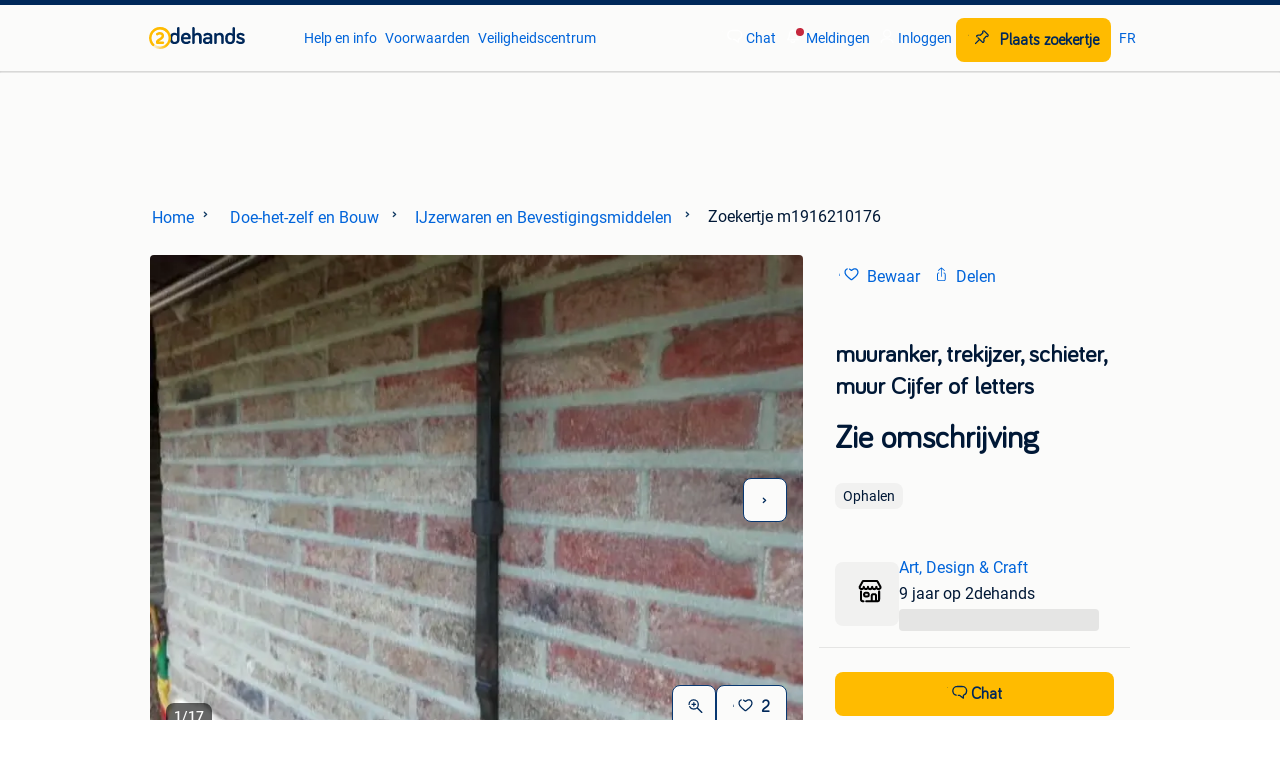

--- FILE ---
content_type: text/html; charset=utf-8
request_url: https://www.2dehands.be/v/doe-het-zelf-en-bouw/ijzerwaren-en-bevestigingsmiddelen/m1916210176-muuranker-trekijzer-schieter-muur-cijfer-of-letters
body_size: 18076
content:
<!DOCTYPE html><html lang="nl" data-theme="light"><head><meta charSet="utf-8"/><title>② muuranker, trekijzer, schieter, muur Cijfer of letters — IJzerwaren en Bevestigingsmiddelen — 2dehands</title><meta http-equiv="X-UA-Compatible" content="IE=edge"/><meta http-equiv="Content-Language" content="nl"/><meta name="viewport" content="width=device-width, initial-scale=1"/><meta name="description" content="Als smederij maken wij nog muurankers op maatvoor restauratie of als reproductiemaar hebben ook standaard muurankers nieuw gemaakt in Belgiedeze zijn"/><link rel="shortcut icon" href="//www.hzcdn.io/bff/static/vendor/hz-web-ui/twh/favicons/favicon.d4b237b1.ico"/><link rel="apple-touch-icon" sizes="57x57" href="//www.hzcdn.io/bff/static/vendor/hz-web-ui/twh/favicons/apple-touch-icon-57x57.27490f1f.png"/><link rel="apple-touch-icon" sizes="114x114" href="//www.hzcdn.io/bff/static/vendor/hz-web-ui/twh/favicons/apple-touch-icon-114x114.bcf20f4a.png"/><link rel="apple-touch-icon" sizes="72x72" href="//www.hzcdn.io/bff/static/vendor/hz-web-ui/twh/favicons/apple-touch-icon-72x72.78a898ce.png"/><link rel="apple-touch-icon" sizes="144x144" href="//www.hzcdn.io/bff/static/vendor/hz-web-ui/twh/favicons/apple-touch-icon-144x144.8de41f4f.png"/><link rel="apple-touch-icon" sizes="60x60" href="//www.hzcdn.io/bff/static/vendor/hz-web-ui/twh/favicons/apple-touch-icon-60x60.8a1d9d81.png"/><link rel="apple-touch-icon" sizes="120x120" href="//www.hzcdn.io/bff/static/vendor/hz-web-ui/twh/favicons/apple-touch-icon-120x120.daf5e040.png"/><link rel="apple-touch-icon" sizes="76x76" href="//www.hzcdn.io/bff/static/vendor/hz-web-ui/twh/favicons/apple-touch-icon-76x76.70721c43.png"/><link rel="apple-touch-icon" sizes="152x152" href="//www.hzcdn.io/bff/static/vendor/hz-web-ui/twh/favicons/apple-touch-icon-152x152.9fb9aa47.png"/><link rel="apple-touch-icon" sizes="180x180" href="//www.hzcdn.io/bff/static/vendor/hz-web-ui/twh/favicons/apple-touch-icon-180x180.e6ab190c.png"/><link rel="icon" type="image/png" sizes="192x192" href="//www.hzcdn.io/bff/static/vendor/hz-web-ui/twh/favicons/favicon-192x192.1c5d8455.png"/><link rel="icon" type="image/png" sizes="160x160" href="//www.hzcdn.io/bff/static/vendor/hz-web-ui/twh/favicons/favicon-160x160.8a3d5c4a.png"/><link rel="icon" type="image/png" sizes="96x96" href="//www.hzcdn.io/bff/static/vendor/hz-web-ui/twh/favicons/favicon-96x96.e7623262.png"/><link rel="icon" type="image/png" sizes="16x16" href="//www.hzcdn.io/bff/static/vendor/hz-web-ui/twh/favicons/favicon-16x16.49edf7ef.png"/><link rel="icon" type="image/png" sizes="32x32" href="//www.hzcdn.io/bff/static/vendor/hz-web-ui/twh/favicons/favicon-32x32.f7716e43.png"/><meta name="theme-color" content="#5f92cd"/><meta name="msapplication-TileColor" content="#5f92cd"/><meta name="msapplication-square150x150logo" content="//www.hzcdn.io/bff/static/vendor/hz-web-ui/twh/favicons/mstile-150x150.4bb6574e.png"/><meta name="msapplication-square310x310logo" content="//www.hzcdn.io/bff/static/vendor/hz-web-ui/twh/favicons/mstile-310x310.35695d1f.png"/><meta name="msapplication-square70x70logo" content="//www.hzcdn.io/bff/static/vendor/hz-web-ui/twh/favicons/mstile-70x70.450f552b.png"/><meta name="msapplication-wide310x150logo" content="//www.hzcdn.io/bff/static/vendor/hz-web-ui/twh/favicons/mstile-310x150.ff0cead2.png"/><meta name="msapplication-config" content="none"/><meta name="generation-time-millis" content="1769917522690"/><meta name="user-logged-in" content="false"/><link rel="canonical" href="https://www.2dehands.be/v/doe-het-zelf-en-bouw/ijzerwaren-en-bevestigingsmiddelen/m1916210176-muuranker-trekijzer-schieter-muur-cijfer-of-letters"/><meta name="apple-itunes-app" content="app-id=567722021, app-argument=tweedehands://advertisements/m1916210176?utm_source=smartbanner&amp;utm_medium=smartbanner&amp;utm_content=smartbanner&amp;utm_campaign=smartbanner"/><meta property="og:site_name" content="2dehands"/><meta property="og:locale" content="nl-BE"/><meta property="og:type" content="website"/><meta property="og:url" content="https://www.2dehands.be/v/doe-het-zelf-en-bouw/ijzerwaren-en-bevestigingsmiddelen/m1916210176-muuranker-trekijzer-schieter-muur-cijfer-of-letters"/><meta property="og:image" content="https://images.2dehands.com/api/v1/listing-twh-p/images/2b/2b6c395c-eb37-43bf-b0ae-4ed553f68353?rule=ecg_mp_eps$_83"/><meta property="og:image:secure_url" content="https://images.2dehands.com/api/v1/listing-twh-p/images/2b/2b6c395c-eb37-43bf-b0ae-4ed553f68353?rule=ecg_mp_eps$_83"/><meta property="og:title" content="② muuranker, trekijzer, schieter, muur Cijfer of letters — IJzerwaren en Bevestigingsmiddelen — 2dehands"/><meta property="og:description" content="Als smederij maken wij nog muurankers op maatvoor restauratie of als reproductiemaar hebben ook standaard muurankers nieuw gemaakt in Belgiedeze zijn"/><meta property="fb:pages" content="286020327178"/><meta property="fb:app_id" content="117942688263049"/><meta name="twitter:card" content="summary_large_image"/><meta name="twitter:site" content="@2dehandsBE"/><meta name="twitter:creator" content="@2dehandsBE"/><meta name="twitter:title" content="② muuranker, trekijzer, schieter, muur Cijfer of letters — IJzerwaren en Bevestigingsmiddelen — 2dehands"/><meta name="twitter:description" content="Als smederij maken wij nog muurankers op maatvoor restauratie of als reproductiemaar hebben ook standaard muurankers nieuw gemaakt in Belgiedeze zijn"/><meta name="twitter:image" content="https://images.2dehands.com/api/v1/listing-twh-p/images/2b/2b6c395c-eb37-43bf-b0ae-4ed553f68353?rule=ecg_mp_eps$_83"/><link rel="alternate" href="android-app://be.tweedehands.m/https/link.marktplaats.nl/m1916210176"/><link rel="alternate" href="ios-app://567722021/marktplaats/advertisements/m1916210176?utm_source=google&amp;utm_medium=organic&amp;utm_campaign=appindex"/><link rel="alternate" href="https://www.2ememain.be/v/doe-het-zelf-en-bouw/ijzerwaren-en-bevestigingsmiddelen/m1916210176-ancre-murale-barre-de-tirage-boulon-ou-ancre-de-facade" hrefLang="fr-BE"/><link rel="alternate" href="https://www.2dehands.be/v/doe-het-zelf-en-bouw/ijzerwaren-en-bevestigingsmiddelen/m1916210176-muuranker-trekijzer-schieter-muur-cijfer-of-letters" hrefLang="nl-BE"/><link rel="alternate" href="https://www.2dehands.be/v/doe-het-zelf-en-bouw/ijzerwaren-en-bevestigingsmiddelen/m1916210176-muuranker-trekijzer-schieter-muur-cijfer-of-letters" hrefLang="x-default"/><script type="application/ld+json">{"@context":"https:\u002F\u002Fschema.org","@type":"BreadcrumbList","itemListElement":[{"@type":"ListItem","position":1,"name":"2dehands","item":"https:\u002F\u002Fwww.2dehands.be\u002F"},{"@type":"ListItem","position":2,"name":"Doe-het-zelf en Bouw","item":"https:\u002F\u002Fwww.2dehands.be\u002Fl\u002Fdoe-het-zelf-en-bouw\u002F"},{"@type":"ListItem","position":3,"name":"IJzerwaren en Bevestigingsmiddelen","item":"https:\u002F\u002Fwww.2dehands.be\u002Fl\u002Fdoe-het-zelf-en-bouw\u002Fijzerwaren-en-bevestigingsmiddelen\u002F"},{"@type":"ListItem","position":4,"name":"muuranker, trekijzer, schieter, muur Cijfer of letters","item":"https:\u002F\u002Fwww.2dehands.be\u002Fv\u002Fdoe-het-zelf-en-bouw\u002Fijzerwaren-en-bevestigingsmiddelen\u002Fm1916210176-muuranker-trekijzer-schieter-muur-cijfer-of-letters"}]}</script><script type="application/ld+json">{"@type":"Product","@context":"https:\u002F\u002Fschema.org","name":"muuranker, trekijzer, schieter, muur Cijfer of letters","description":"Als smederij maken wij nog muurankers op maatvoor restauratie of als reproductiemaar hebben ook standaard muurankers nieuw gemaakt in Belgiedeze zijn","offers":{"@type":"Offer","url":"https:\u002F\u002Fwww.2dehands.be\u002Fv\u002Fdoe-het-zelf-en-bouw\u002Fijzerwaren-en-bevestigingsmiddelen\u002Fm1916210176-muuranker-trekijzer-schieter-muur-cijfer-of-letters","priceCurrency":"EUR","price":"0","availability":"https:\u002F\u002Fschema.org\u002FInStock"},"image":["\u002F\u002Fimages.2dehands.com\u002Fapi\u002Fv1\u002Flisting-twh-p\u002Fimages\u002F2b\u002F2b6c395c-eb37-43bf-b0ae-4ed553f68353?rule=ecg_mp_eps$_86","\u002F\u002Fimages.2dehands.com\u002Fapi\u002Fv1\u002Flisting-twh-p\u002Fimages\u002F0b\u002F0bd743c1-104c-4a94-9b22-5afa9f5dd260?rule=ecg_mp_eps$_86","\u002F\u002Fimages.2dehands.com\u002Fapi\u002Fv1\u002Flisting-twh-p\u002Fimages\u002F9e\u002F9e30b676-1f30-4859-9066-cecf27443a29?rule=ecg_mp_eps$_86","\u002F\u002Fimages.2dehands.com\u002Fapi\u002Fv1\u002Flisting-twh-p\u002Fimages\u002Fa3\u002Fa36d8cd4-9fad-4c6d-aa55-9fe847c562ee?rule=ecg_mp_eps$_86","\u002F\u002Fimages.2dehands.com\u002Fapi\u002Fv1\u002Flisting-twh-p\u002Fimages\u002F76\u002F767da333-99cc-47fe-bf41-14eef46d9ba7?rule=ecg_mp_eps$_86","\u002F\u002Fimages.2dehands.com\u002Fapi\u002Fv1\u002Flisting-twh-p\u002Fimages\u002Fef\u002Fefd9e5e7-9109-4dd0-a116-6753120d6055?rule=ecg_mp_eps$_86","\u002F\u002Fimages.2dehands.com\u002Fapi\u002Fv1\u002Flisting-twh-p\u002Fimages\u002Fb3\u002Fb3304162-f652-4dcf-8e88-15c75197d2e9?rule=ecg_mp_eps$_86","\u002F\u002Fimages.2dehands.com\u002Fapi\u002Fv1\u002Flisting-twh-p\u002Fimages\u002F53\u002F535c2911-26d4-4f13-9ffc-9cc20a39abaf?rule=ecg_mp_eps$_86","\u002F\u002Fimages.2dehands.com\u002Fapi\u002Fv1\u002Flisting-twh-p\u002Fimages\u002Fe3\u002Fe3a42c0f-d749-4a7b-8404-62039077f746?rule=ecg_mp_eps$_86","\u002F\u002Fimages.2dehands.com\u002Fapi\u002Fv1\u002Flisting-twh-p\u002Fimages\u002F4c\u002F4cf81ebd-1bcd-45ca-a6b0-90b11ab1e9c7?rule=ecg_mp_eps$_86","\u002F\u002Fimages.2dehands.com\u002Fapi\u002Fv1\u002Flisting-twh-p\u002Fimages\u002F4b\u002F4b2560d5-266c-4e28-b4a7-6dc31783a206?rule=ecg_mp_eps$_86","\u002F\u002Fimages.2dehands.com\u002Fapi\u002Fv1\u002Flisting-twh-p\u002Fimages\u002F36\u002F36489737-a79f-4803-b49f-f1c0d7117eeb?rule=ecg_mp_eps$_86","\u002F\u002Fimages.2dehands.com\u002Fapi\u002Fv1\u002Flisting-twh-p\u002Fimages\u002F7f\u002F7f68aa86-2462-4e68-876e-d56ebedf55db?rule=ecg_mp_eps$_86","\u002F\u002Fimages.2dehands.com\u002Fapi\u002Fv1\u002Flisting-twh-p\u002Fimages\u002F11\u002F1126ee25-7fa2-47cb-a5b9-e5f4afd41e0b?rule=ecg_mp_eps$_86","\u002F\u002Fimages.2dehands.com\u002Fapi\u002Fv1\u002Flisting-twh-p\u002Fimages\u002F5f\u002F5fc66062-8731-4600-a56f-71efd79d3fe8?rule=ecg_mp_eps$_86","\u002F\u002Fimages.2dehands.com\u002Fapi\u002Fv1\u002Flisting-twh-p\u002Fimages\u002F83\u002F830f7e8f-6a5b-4e0c-92f8-1e7f92e88986?rule=ecg_mp_eps$_86","\u002F\u002Fimages.2dehands.com\u002Fapi\u002Fv1\u002Flisting-twh-p\u002Fimages\u002Fbd\u002Fbde42b5e-3370-48a0-8c36-ba999f84e075?rule=ecg_mp_eps$_86"]}</script><script type="application/ld+json">[{"@context":"https:\u002F\u002Fschema.org","@type":"ImageObject","creditText":"2dehands","name":"muuranker, trekijzer, schieter, muur Cijfer of letters","description":"Als smederij maken wij nog muurankers op maatvoor restauratie of als reproductiemaar hebben ook standaard muurankers nieuw gemaakt in Belgiedeze zijn","contentUrl":"\u002F\u002Fimages.2dehands.com\u002Fapi\u002Fv1\u002Flisting-twh-p\u002Fimages\u002F2b\u002F2b6c395c-eb37-43bf-b0ae-4ed553f68353?rule=ecg_mp_eps$_86","RepresentativeOfPage":true,"creator":{"@type":"Organization","name":"Art, Design & Craft"}},{"@context":"https:\u002F\u002Fschema.org","@type":"ImageObject","creditText":"2dehands","name":"muuranker, trekijzer, schieter, muur Cijfer of letters","description":"Als smederij maken wij nog muurankers op maatvoor restauratie of als reproductiemaar hebben ook standaard muurankers nieuw gemaakt in Belgiedeze zijn","contentUrl":"\u002F\u002Fimages.2dehands.com\u002Fapi\u002Fv1\u002Flisting-twh-p\u002Fimages\u002F0b\u002F0bd743c1-104c-4a94-9b22-5afa9f5dd260?rule=ecg_mp_eps$_86","RepresentativeOfPage":false,"creator":{"@type":"Organization","name":"Art, Design & Craft"}},{"@context":"https:\u002F\u002Fschema.org","@type":"ImageObject","creditText":"2dehands","name":"muuranker, trekijzer, schieter, muur Cijfer of letters","description":"Als smederij maken wij nog muurankers op maatvoor restauratie of als reproductiemaar hebben ook standaard muurankers nieuw gemaakt in Belgiedeze zijn","contentUrl":"\u002F\u002Fimages.2dehands.com\u002Fapi\u002Fv1\u002Flisting-twh-p\u002Fimages\u002F9e\u002F9e30b676-1f30-4859-9066-cecf27443a29?rule=ecg_mp_eps$_86","RepresentativeOfPage":false,"creator":{"@type":"Organization","name":"Art, Design & Craft"}},{"@context":"https:\u002F\u002Fschema.org","@type":"ImageObject","creditText":"2dehands","name":"muuranker, trekijzer, schieter, muur Cijfer of letters","description":"Als smederij maken wij nog muurankers op maatvoor restauratie of als reproductiemaar hebben ook standaard muurankers nieuw gemaakt in Belgiedeze zijn","contentUrl":"\u002F\u002Fimages.2dehands.com\u002Fapi\u002Fv1\u002Flisting-twh-p\u002Fimages\u002Fa3\u002Fa36d8cd4-9fad-4c6d-aa55-9fe847c562ee?rule=ecg_mp_eps$_86","RepresentativeOfPage":false,"creator":{"@type":"Organization","name":"Art, Design & Craft"}},{"@context":"https:\u002F\u002Fschema.org","@type":"ImageObject","creditText":"2dehands","name":"muuranker, trekijzer, schieter, muur Cijfer of letters","description":"Als smederij maken wij nog muurankers op maatvoor restauratie of als reproductiemaar hebben ook standaard muurankers nieuw gemaakt in Belgiedeze zijn","contentUrl":"\u002F\u002Fimages.2dehands.com\u002Fapi\u002Fv1\u002Flisting-twh-p\u002Fimages\u002F76\u002F767da333-99cc-47fe-bf41-14eef46d9ba7?rule=ecg_mp_eps$_86","RepresentativeOfPage":false,"creator":{"@type":"Organization","name":"Art, Design & Craft"}},{"@context":"https:\u002F\u002Fschema.org","@type":"ImageObject","creditText":"2dehands","name":"muuranker, trekijzer, schieter, muur Cijfer of letters","description":"Als smederij maken wij nog muurankers op maatvoor restauratie of als reproductiemaar hebben ook standaard muurankers nieuw gemaakt in Belgiedeze zijn","contentUrl":"\u002F\u002Fimages.2dehands.com\u002Fapi\u002Fv1\u002Flisting-twh-p\u002Fimages\u002Fef\u002Fefd9e5e7-9109-4dd0-a116-6753120d6055?rule=ecg_mp_eps$_86","RepresentativeOfPage":false,"creator":{"@type":"Organization","name":"Art, Design & Craft"}},{"@context":"https:\u002F\u002Fschema.org","@type":"ImageObject","creditText":"2dehands","name":"muuranker, trekijzer, schieter, muur Cijfer of letters","description":"Als smederij maken wij nog muurankers op maatvoor restauratie of als reproductiemaar hebben ook standaard muurankers nieuw gemaakt in Belgiedeze zijn","contentUrl":"\u002F\u002Fimages.2dehands.com\u002Fapi\u002Fv1\u002Flisting-twh-p\u002Fimages\u002Fb3\u002Fb3304162-f652-4dcf-8e88-15c75197d2e9?rule=ecg_mp_eps$_86","RepresentativeOfPage":false,"creator":{"@type":"Organization","name":"Art, Design & Craft"}},{"@context":"https:\u002F\u002Fschema.org","@type":"ImageObject","creditText":"2dehands","name":"muuranker, trekijzer, schieter, muur Cijfer of letters","description":"Als smederij maken wij nog muurankers op maatvoor restauratie of als reproductiemaar hebben ook standaard muurankers nieuw gemaakt in Belgiedeze zijn","contentUrl":"\u002F\u002Fimages.2dehands.com\u002Fapi\u002Fv1\u002Flisting-twh-p\u002Fimages\u002F53\u002F535c2911-26d4-4f13-9ffc-9cc20a39abaf?rule=ecg_mp_eps$_86","RepresentativeOfPage":false,"creator":{"@type":"Organization","name":"Art, Design & Craft"}},{"@context":"https:\u002F\u002Fschema.org","@type":"ImageObject","creditText":"2dehands","name":"muuranker, trekijzer, schieter, muur Cijfer of letters","description":"Als smederij maken wij nog muurankers op maatvoor restauratie of als reproductiemaar hebben ook standaard muurankers nieuw gemaakt in Belgiedeze zijn","contentUrl":"\u002F\u002Fimages.2dehands.com\u002Fapi\u002Fv1\u002Flisting-twh-p\u002Fimages\u002Fe3\u002Fe3a42c0f-d749-4a7b-8404-62039077f746?rule=ecg_mp_eps$_86","RepresentativeOfPage":false,"creator":{"@type":"Organization","name":"Art, Design & Craft"}},{"@context":"https:\u002F\u002Fschema.org","@type":"ImageObject","creditText":"2dehands","name":"muuranker, trekijzer, schieter, muur Cijfer of letters","description":"Als smederij maken wij nog muurankers op maatvoor restauratie of als reproductiemaar hebben ook standaard muurankers nieuw gemaakt in Belgiedeze zijn","contentUrl":"\u002F\u002Fimages.2dehands.com\u002Fapi\u002Fv1\u002Flisting-twh-p\u002Fimages\u002F4c\u002F4cf81ebd-1bcd-45ca-a6b0-90b11ab1e9c7?rule=ecg_mp_eps$_86","RepresentativeOfPage":false,"creator":{"@type":"Organization","name":"Art, Design & Craft"}},{"@context":"https:\u002F\u002Fschema.org","@type":"ImageObject","creditText":"2dehands","name":"muuranker, trekijzer, schieter, muur Cijfer of letters","description":"Als smederij maken wij nog muurankers op maatvoor restauratie of als reproductiemaar hebben ook standaard muurankers nieuw gemaakt in Belgiedeze zijn","contentUrl":"\u002F\u002Fimages.2dehands.com\u002Fapi\u002Fv1\u002Flisting-twh-p\u002Fimages\u002F4b\u002F4b2560d5-266c-4e28-b4a7-6dc31783a206?rule=ecg_mp_eps$_86","RepresentativeOfPage":false,"creator":{"@type":"Organization","name":"Art, Design & Craft"}},{"@context":"https:\u002F\u002Fschema.org","@type":"ImageObject","creditText":"2dehands","name":"muuranker, trekijzer, schieter, muur Cijfer of letters","description":"Als smederij maken wij nog muurankers op maatvoor restauratie of als reproductiemaar hebben ook standaard muurankers nieuw gemaakt in Belgiedeze zijn","contentUrl":"\u002F\u002Fimages.2dehands.com\u002Fapi\u002Fv1\u002Flisting-twh-p\u002Fimages\u002F36\u002F36489737-a79f-4803-b49f-f1c0d7117eeb?rule=ecg_mp_eps$_86","RepresentativeOfPage":false,"creator":{"@type":"Organization","name":"Art, Design & Craft"}},{"@context":"https:\u002F\u002Fschema.org","@type":"ImageObject","creditText":"2dehands","name":"muuranker, trekijzer, schieter, muur Cijfer of letters","description":"Als smederij maken wij nog muurankers op maatvoor restauratie of als reproductiemaar hebben ook standaard muurankers nieuw gemaakt in Belgiedeze zijn","contentUrl":"\u002F\u002Fimages.2dehands.com\u002Fapi\u002Fv1\u002Flisting-twh-p\u002Fimages\u002F7f\u002F7f68aa86-2462-4e68-876e-d56ebedf55db?rule=ecg_mp_eps$_86","RepresentativeOfPage":false,"creator":{"@type":"Organization","name":"Art, Design & Craft"}},{"@context":"https:\u002F\u002Fschema.org","@type":"ImageObject","creditText":"2dehands","name":"muuranker, trekijzer, schieter, muur Cijfer of letters","description":"Als smederij maken wij nog muurankers op maatvoor restauratie of als reproductiemaar hebben ook standaard muurankers nieuw gemaakt in Belgiedeze zijn","contentUrl":"\u002F\u002Fimages.2dehands.com\u002Fapi\u002Fv1\u002Flisting-twh-p\u002Fimages\u002F11\u002F1126ee25-7fa2-47cb-a5b9-e5f4afd41e0b?rule=ecg_mp_eps$_86","RepresentativeOfPage":false,"creator":{"@type":"Organization","name":"Art, Design & Craft"}},{"@context":"https:\u002F\u002Fschema.org","@type":"ImageObject","creditText":"2dehands","name":"muuranker, trekijzer, schieter, muur Cijfer of letters","description":"Als smederij maken wij nog muurankers op maatvoor restauratie of als reproductiemaar hebben ook standaard muurankers nieuw gemaakt in Belgiedeze zijn","contentUrl":"\u002F\u002Fimages.2dehands.com\u002Fapi\u002Fv1\u002Flisting-twh-p\u002Fimages\u002F5f\u002F5fc66062-8731-4600-a56f-71efd79d3fe8?rule=ecg_mp_eps$_86","RepresentativeOfPage":false,"creator":{"@type":"Organization","name":"Art, Design & Craft"}},{"@context":"https:\u002F\u002Fschema.org","@type":"ImageObject","creditText":"2dehands","name":"muuranker, trekijzer, schieter, muur Cijfer of letters","description":"Als smederij maken wij nog muurankers op maatvoor restauratie of als reproductiemaar hebben ook standaard muurankers nieuw gemaakt in Belgiedeze zijn","contentUrl":"\u002F\u002Fimages.2dehands.com\u002Fapi\u002Fv1\u002Flisting-twh-p\u002Fimages\u002F83\u002F830f7e8f-6a5b-4e0c-92f8-1e7f92e88986?rule=ecg_mp_eps$_86","RepresentativeOfPage":false,"creator":{"@type":"Organization","name":"Art, Design & Craft"}},{"@context":"https:\u002F\u002Fschema.org","@type":"ImageObject","creditText":"2dehands","name":"muuranker, trekijzer, schieter, muur Cijfer of letters","description":"Als smederij maken wij nog muurankers op maatvoor restauratie of als reproductiemaar hebben ook standaard muurankers nieuw gemaakt in Belgiedeze zijn","contentUrl":"\u002F\u002Fimages.2dehands.com\u002Fapi\u002Fv1\u002Flisting-twh-p\u002Fimages\u002Fbd\u002Fbde42b5e-3370-48a0-8c36-ba999f84e075?rule=ecg_mp_eps$_86","RepresentativeOfPage":false,"creator":{"@type":"Organization","name":"Art, Design & Craft"}}]</script><meta name="robots" content="max-image-preview:large"/><meta name="google-adsense-account" content="sites-7225412995316507"/><link rel="preconnect" href="https://www.hzcdn.io"/><link rel="preconnect" href="https://www.hzcdn.io" crossorigin="anonymous"/><link rel="stylesheet" type="text/css" href="//www.hzcdn.io/bff/static/vendor/normalize.css/normalize.51aab41e.css"/><link rel="stylesheet" type="text/css" href="//www.hzcdn.io/bff/static/vendor/hz-web-ui/twh/Fonts.d24f98b7.css"/><link rel="stylesheet" type="text/css" href="//www.hzcdn.io/bff/static/vendor/hz-web-ui/twh/assets/Assets.1f4fafbd.css"/><link rel="stylesheet" type="text/css" href="//www.hzcdn.io/bff/static/vendor/hz-web-ui/twh/icons/Icons.19fae26f.css"/><link rel="stylesheet" type="text/css" href="//www.hzcdn.io/bff/static/vendor/hz-web-ui/twh/tokens/CssVars.55e36fc5.css"/><link rel="stylesheet" type="text/css" href="//www.hzcdn.io/bff/static/vendor/hz-web-ui/twh/Index.aeb14505.css"/><link rel="stylesheet" type="text/css" href="//www.hzcdn.io/bff/static/vendor/hz-web-ui/twh/apps/Header/Index.599ab40d.css"/><link rel="stylesheet" type="text/css" media="screen" href="//www.hzcdn.io/bff/static/css/common.twh.68a7e395.css"/><link rel="stylesheet" type="text/css" media="screen" href="//www.hzcdn.io/bff/static/css/vip.twh.nlbe.371a66f1.css"/><script>function _typeof(t){return(_typeof="function"==typeof Symbol&&"symbol"==typeof Symbol.iterator?function(t){return typeof t}:function(t){return t&&"function"==typeof Symbol&&t.constructor===Symbol&&t!==Symbol.prototype?"symbol":typeof t})(t)}!function(){for(var t,e,o=[],n=window,r=n;r;){try{if(r.frames.__tcfapiLocator){t=r;break}}catch(t){}if(r===n.top)break;r=n.parent}t||(function t(){var e=n.document,o=!!n.frames.__tcfapiLocator;if(!o)if(e.body){var r=e.createElement("iframe");r.style.cssText="display:none",r.name="__tcfapiLocator",e.body.appendChild(r)}else setTimeout(t,5);return!o}(),n.__tcfapi=function(){for(var t=arguments.length,n=new Array(t),r=0;r<t;r++)n[r]=arguments[r];if(!n.length)return o;"setGdprApplies"===n[0]?n.length>3&&2===parseInt(n[1],10)&&"boolean"==typeof n[3]&&(e=n[3],"function"==typeof n[2]&&n[2]("set",!0)):"ping"===n[0]?"function"==typeof n[2]&&n[2]({gdprApplies:e,cmpLoaded:!1,cmpStatus:"stub"}):o.push(n)},n.addEventListener("message",(function(t){var e="string"==typeof t.data,o={};if(e)try{o=JSON.parse(t.data)}catch(t){}else o=t.data;var n="object"===_typeof(o)?o.__tcfapiCall:null;n&&window.__tcfapi(n.command,n.version,(function(o,r){var a={__tcfapiReturn:{returnValue:o,success:r,callId:n.callId}};t&&t.source&&t.source.postMessage&&t.source.postMessage(e?JSON.stringify(a):a,"*")}),n.parameter)}),!1))}();</script><script>
  window._sp_ss_config = {
    accountId: 1825,
    baseEndpoint: 'https://consent.2dehands.be',
    privacyManagerModalId: 659132,
  };
</script><script crossorigin="anonymous" src="//www.hzcdn.io/bff/static/vendor/sourcepoint-lib/index.e96c1092.js"></script><script async="" src="https://consent.marktplaats.nl/unified/wrapperMessagingWithoutDetection.js"></script><script>((data)=>(w)=>{
  // Formatting function that runs on the client
  // after the data has been passed to the client
  const formatDataLayerEvent = ({ dataLayer, consentState })=>{
    const consentEvent = {
      consentToAllPurposes: Boolean(consentState?.Google),
    };
    if (dataLayer?.push) {
      dataLayer.push(consentEvent);
      return dataLayer;
    }
    // Legacy fall back that is unlikely to be used
    return [
      {
        ...dataLayer,
        ...consentEvent
      }
    ];
  };
  /**
   * The ecGa lib is not loaded at this point
   * so we need to format the dataLayer event manually
   */
  const prepareGA4Event = (()=>{
    let _eventCategory; // store the event category in memory
    return (_dataLayerItem)=>{
      if (Array.isArray(_dataLayerItem)) {
        throw new Error('Expected data layer object item, got array.');
      }
      const _eventAction = _dataLayerItem?.eventAction ?? undefined;
      _eventCategory = _dataLayerItem?.p?.t ?? _eventCategory;
      if (!_eventAction) return;
      const returnData = {
        event: 'ga4Event',
        event_name: _eventAction,
        event_category: _eventCategory,
        [_eventAction ?? 'event_action']: _dataLayerItem
      };
      return returnData;
    };
  })();
  const updatedDataLayer = formatDataLayerEvent(data);
  const _window = w || window; // window is only available in the browser environment
  if (!_window) return; // Nothing happens on the server
  const pushSingleGA4EventToDataLayer = (dataLayerItem)=>{
    const updatedDataLayerItem = prepareGA4Event(dataLayerItem);
    updatedDataLayerItem && _window?.dataLayer?.push(updatedDataLayerItem);
  };
  const pushMultipleGA4EventsToDataLayer = (_updatedDataLayer)=>{
    _updatedDataLayer.forEach((dataLayerItem)=>pushSingleGA4EventToDataLayer(dataLayerItem));
  };
  // Prefer to use ecGa if available
  if (_window.ecGa) {
    for (const dataLayerItem of updatedDataLayer) {
        dataLayerItem && _window.ecGa('pushToDataLayer', dataLayerItem);
    }
  } else if (_window.dataLayer && _window.dataLayer.push) {
    updatedDataLayer.forEach((dataLayerItem)=>{
      _window?.dataLayer?.push(dataLayerItem);
      pushSingleGA4EventToDataLayer(dataLayerItem);
    });
  } else {
    // Tracking lib unavailable
    // format for GA4 manually
    _window.dataLayer = updatedDataLayer;
    pushMultipleGA4EventsToDataLayer(updatedDataLayer);
  }
  // Supports unit testing
  // not used in final implementation
  return {
    formatDataLayerEvent,
    prepareGA4Event
  };
})({"dataLayer":[{"s":{"pn":-1,"ps":-1,"tr":-1,"srt":{},"prc":{"mn":-1,"mx":-1}},"l":{"d":-1},"m":{},"p":{"t":"VIP"},"c":{"l1":{"id":239,"n":"Doe-het-zelf en Bouw"},"l2":{"id":2621,"n":"IJzerwaren en Bevestigingsmiddelen"},"c":{"id":2621,"n":"IJzerwaren en Bevestigingsmiddelen"},"sfc":{"id":239,"n":"doe-het-zelf-en-bouw"}},"u":{"li":false,"tg":{"stg":"hzbit1544_b|bnl31758_b|bnl16400_b|bnl13923_b|mp2199_b|hzbit1440_b|aur7918_b|configurablelandingpage_b|bnl30290_b|aur7826_b|bnl34031_b|hzbit1543_b|bnl34342_b|bnl4892_b|hzbit1405_b|bnl23670_b|bnl23670v3_b|aur3186_b|bnl31759_b"}},"d":{"ua":"Mozilla\u002F5.0 (Macintosh; Intel Mac OS X 10_15_7) AppleWebKit\u002F537.36 (KHTML, like Gecko) Chrome\u002F131.0.0.0 Safari\u002F537.36; ClaudeBot\u002F1.0; +claudebot@anthropic.com)"},"a":{"id":"m1916210176","ftr":["PACKAGE_FREE"],"t":"RegularFree","dl":507,"ic":17,"prc":{"amt":0,"t":"SEE_DESCRIPTION"},"attr":{"cntcts":"Email\u002FPhonenumber","condition":"Nieuw","type":"Overige typen"},"u":{"huid":"8C60FDBFA3CE11A997AD14FE04E14F99"}},"o":{}},{"consentToAllPurposes":false}],"consentState":{}})()</script><script>
  (function(h,o,u,n,d) {
    h=h[d]=h[d]||{q:[],onReady:function(c){h.q.push(c)}}
    d=o.createElement(u);d.async=1;d.src=n
    n=o.getElementsByTagName(u)[0];n.parentNode.insertBefore(d,n)
  })(window,document,'script','https://www.datadoghq-browser-agent.com/eu1/v6/datadog-rum.js','DD_RUM')
      DD_RUM.onReady(function() {
        DD_RUM.init({
          clientToken: 'pubcda1db7d3e7102ce4a8e7892d4970f46',
          applicationId: '09e3c483-a180-477e-ad56-244fa22f584a',
          site: 'datadoghq.com',
          service: 'vip-web-bff',
          env: 'production',
          enableExperimentalFeatures: ['feature_flags'],
          version: 'e3ca9e45286f81903a989ca76077102ad5fe92a3',
          sessionSampleRate: 10,
          sessionReplaySampleRate: 0,
          trackResources: true,
          trackLongTasks: true,
          trackUserInteractions: true,
          defaultPrivacyLevel: 'allow', // allow | mask-user-input | mask
          allowedTracingUrls: [
            'https://www.2dehands.be',
          ],
          traceSampleRate: 100,
          beforeSend: (event) => !(event.type === 'error' && event.error.message.includes('window.pbjs is undefined')),
        });

        
      })
    </script><script>window.ecGa = function(){}</script><script>
    var googletag = googletag || {};
    googletag.cmd = googletag.cmd || [];
    var mpBannerLibConfig = {"adblockerFile":"https:\u002F\u002Fwww.hzcdn.io\u002Fbff\u002Fstatic\u002Fvendor\u002Fecg-js-banners\u002Fads\u002Fads-adsscript.js","bannerData":{"vip_top":{"fallbackSize":[728,90],"fallbackSizeMappings":[[970,250],[728,90],[468,60],[320,50],[300,50]],"hideEl":".vip-banner-top-sticky-container","mapping":[[[1000,500],[[728,90],[970,250]]],[[750,200],[[728,90]]],[[468,340],[[320,50],[300,50],[468,60]]],[[320,340],[[320,50],[300,50]]]],"prebidMapping":[{"minWidth":1000,"sizes":[[728,90],[970,250]]},{"minWidth":750,"sizes":[[728,90]]},{"minWidth":468,"sizes":[[320,50],[300,50],[468,60]]},{"minWidth":320,"sizes":[[320,50],[300,50]]}],"target":"banner-viptop-dt","adUnit":"\u002F219305991\u002Fweb_nl\u002F239\u002Fvip\u002Ftop","bannerParameters":{"consent":"0","ct":"2621","cat":"239","hn":"www.2dehands.be","pt":"vip","pos":"vip_top","ad_group":"ad_mkpt1","hod":"3","hb":1,"ptg":[],"li":false,"ad_urn":"m1916210176","ad_platform":"aurora","pb":"100","g_adid":"1916210176","sid":"27582733","ap":"Zie omschrijving","conditie":"nieuw","type":"overige-typen","levering":"ophalen","va":"5"}},"vip_right1":{"fallbackSize":[120,600],"fallbackSizeMappings":[[300,250],[300,600],[160,600],[120,600]],"minimalViewportSize":[1360,300],"mapping":[[[1640,300],[[120,600],[160,600],[300,250],[300,600]]],[[1360,300],[[120,600],[160,600]]]],"prebidMapping":[{"minWidth":1640,"sizes":[[120,600],[160,600],[300,250],[300,600]]},{"minWidth":1360,"sizes":[[120,600],[160,600]]}],"target":"banner-sticky-right","adUnit":"\u002F219305991\u002Fweb_nl\u002F239\u002Fvip\u002Fright1","bannerParameters":{"consent":"0","ct":"2621","cat":"239","hn":"www.2dehands.be","pt":"vip","pos":"vip_right1","ad_group":"ad_mkpt3","hod":"3","hb":1,"ptg":[],"li":false,"ad_urn":"m1916210176","ad_platform":"aurora","pb":"100","g_adid":"1916210176","sid":"27582733","ap":"Zie omschrijving","conditie":"nieuw","type":"overige-typen","levering":"ophalen","va":"5"}},"vip_left":{"fallbackSize":[120,600],"fallbackSizeMappings":[[300,600],[300,250],[160,600],[120,600]],"minimalViewportSize":[1260,300],"mapping":[[[1620,300],[[300,600],[300,250],[120,600],[160,600]]],[[1340,300],[[120,600],[160,600]]],[[1260,300],[[120,600]]]],"prebidMapping":[{"minWidth":1620,"sizes":[[300,600],[300,250],[120,600],[160,600]]},{"minWidth":1340,"sizes":[[120,600],[160,600]]},{"minWidth":1260,"sizes":[[120,600]]}],"target":"banner-vipleft-dt","adUnit":"\u002F219305991\u002Fweb_nl\u002F239\u002Fvip\u002Fleft","bannerParameters":{"consent":"0","ct":"2621","cat":"239","hn":"www.2dehands.be","pt":"vip","pos":"vip_left","ad_group":"ad_bc","hod":"3","hb":1,"ptg":[],"li":false,"ad_urn":"m1916210176","ad_platform":"aurora","pb":"100","g_adid":"1916210176","sid":"27582733","ap":"Zie omschrijving","conditie":"nieuw","type":"overige-typen","levering":"ophalen","va":"5"}},"vip_right":{"fallbackSize":[300,600],"fallbackSizeMappings":[[320,240],[320,100],[320,50],[300,600],[300,250]],"hideEl":"#right-banner-root","mapping":[[[985,244],[[300,600],[300,250]]],[[300,250],[[300,250],[320,240],[320,100],[320,50]]]],"prebidMapping":[{"minWidth":985,"sizes":[[300,600],[300,250]]},{"minWidth":300,"sizes":[[300,250],[320,240],[320,100],[320,50]]}],"target":"banner-mr-dt","adUnit":"\u002F219305991\u002Fweb_nl\u002F239\u002Fvip\u002Fright","bannerParameters":{"consent":"0","ct":"2621","cat":"239","hn":"www.2dehands.be","pt":"vip","pos":"vip_right","ad_group":"ad_mkpt0","hod":"3","hb":1,"ptg":[],"li":false,"ad_urn":"m1916210176","ad_platform":"aurora","pb":"100","g_adid":"1916210176","sid":"27582733","ap":"Zie omschrijving","conditie":"nieuw","type":"overige-typen","levering":"ophalen","va":"5"}},"vip_mid":{"fallbackSize":[300,50],"fallbackSizeMappings":[[468,60],[320,240],[320,50],[320,60],[300,50],[300,250]],"hideEl":"#banner-vipmid-dt","maximumViewportSize":[991,991],"minimalViewportSize":[300,50],"mapping":[[[468,60],[[468,60],[320,240],"fluid",[320,50],[320,60],[300,50],[300,250]]],[[300,250],[[320,240],"fluid",[320,50],[320,60],[300,50],[300,250]]]],"prebidMapping":[{"minWidth":468,"sizes":[[468,60],[320,240],[320,50],[320,60],[300,50],[300,250]]},{"minWidth":300,"sizes":[[320,240],[320,50],[320,60],[300,50],[300,250]]}],"target":"banner-vipmid-dt","adUnit":"\u002F219305991\u002Fweb_nl\u002F239\u002Fvip\u002Fmid","bannerParameters":{"consent":"0","ct":"2621","cat":"239","hn":"www.2dehands.be","pt":"vip","pos":"vip_mid","ad_group":"ad_ex0","hod":"3","hb":1,"ptg":[],"li":false,"ad_urn":"m1916210176","ad_platform":"aurora","pb":"100","g_adid":"1916210176","sid":"27582733","ap":"Zie omschrijving","conditie":"nieuw","type":"overige-typen","levering":"ophalen","va":"5"}},"vip_action":{"displayAfterInteraction":true,"fallbackSize":[1,1],"fallbackSizeMappings":[[1,1]],"minimalViewportSize":[568,200],"mapping":[[[568,200],[[1,1]]]],"prebidMapping":[{"minWidth":568,"sizes":[[1,1]]}],"target":"banner-vipaction-dt","adUnit":"\u002F219305991\u002Fweb_nl\u002F239\u002Fvip\u002Faction","bannerParameters":{"consent":"0","ct":"2621","cat":"239","hn":"www.2dehands.be","pt":"vip","pos":"vip_action","ad_group":"ad_opt","hod":"3","hb":1,"ptg":[],"li":false,"ad_urn":"m1916210176","ad_platform":"aurora","pb":"100","g_adid":"1916210176","sid":"27582733","ap":"Zie omschrijving","conditie":"nieuw","type":"overige-typen","levering":"ophalen","va":"5"}},"vip_img_bot":{"displayAfterInteraction":true,"fallbackSize":[728,90],"fallbackSizeMappings":[[728,90],[300,600],[300,250],[160,600],[120,600]],"hideEl":"#vip-map-banner-dt, #vip-image-popup-banner-dt","minimalViewportSize":[768,300],"mapping":[[[1200,500],[[300,600],[160,600],[120,600],"fluid",[300,250]]],[[748,200],[[728,90]]]],"prebidMapping":[{"minWidth":1200,"sizes":[[300,600],[160,600],[120,600],[300,250]]},{"minWidth":748,"sizes":[[728,90]]}],"target":"vip-image-popup-banner-dt","adUnit":"\u002F219305991\u002Fweb_nl\u002F239\u002Fvip\u002Fimg","bannerParameters":{"consent":"0","ct":"2621","cat":"239","hn":"www.2dehands.be","pt":"vip","pos":"vip_img_bot","ad_group":"ad_mkpt1","hod":"3","hb":1,"ptg":[],"li":false,"ad_urn":"m1916210176","ad_platform":"aurora","pb":"100","g_adid":"1916210176","sid":"27582733","ap":"Zie omschrijving","conditie":"nieuw","type":"overige-typen","levering":"ophalen","va":"5"}},"vip_map_top":{"displayAfterInteraction":true,"fallbackSize":[728,90],"fallbackSizeMappings":[[728,90]],"hideEl":"#vip-map-banner-dt, #vip-image-popup-banner-dt","minimalViewportSize":[768,300],"mapping":[[[748,200],[[728,90]]]],"prebidMapping":[{"minWidth":748,"sizes":[[728,90]]}],"target":"vip-map-banner-dt","adUnit":"\u002F219305991\u002Fweb_nl\u002F239\u002Fvip\u002Fmap","bannerParameters":{"consent":"0","ct":"2621","cat":"239","hn":"www.2dehands.be","pt":"vip","pos":"vip_map_top","ad_group":"ad_mkpt2","hod":"3","hb":1,"ptg":[],"li":false,"ad_urn":"m1916210176","ad_platform":"aurora","pb":"100","g_adid":"1916210176","sid":"27582733","ap":"Zie omschrijving","conditie":"nieuw","type":"overige-typen","levering":"ophalen","va":"5"}},"vip_btn1":{"fallbackSize":[300,101],"fallbackSizeMappings":[[300,100]],"minimalViewportSize":[768,300],"mapping":[[[768,200],[[300,100]]]],"prebidMapping":[{"minWidth":768,"sizes":[[300,100]]}],"target":"premium-content-left-dt","adUnit":"\u002F219305991\u002Fweb_nl\u002F239\u002Fvip\u002Fbtn1","bannerParameters":{"consent":"0","ct":"2621","cat":"239","hn":"www.2dehands.be","pt":"vip","pos":"vip_btn1","ad_group":"ad_mkpt3","hod":"3","hb":1,"ptg":[],"li":false,"ad_urn":"m1916210176","ad_platform":"aurora","pb":"100","g_adid":"1916210176","sid":"27582733","ap":"Zie omschrijving","conditie":"nieuw","type":"overige-typen","levering":"ophalen","va":"5"}},"vip_btn2":{"fallbackSize":[300,101],"fallbackSizeMappings":[[300,101]],"minimalViewportSize":[768,300],"mapping":[[[768,200],[[300,101]]]],"prebidMapping":[{"minWidth":768,"sizes":[[300,101]]}],"target":"premium-content-right-dt","adUnit":"\u002F219305991\u002Fweb_nl\u002F239\u002Fvip\u002Fbtn2","bannerParameters":{"consent":"0","ct":"2621","cat":"239","hn":"www.2dehands.be","pt":"vip","pos":"vip_btn2","ad_group":"ad_mkpt2","hod":"3","hb":1,"ptg":[],"li":false,"ad_urn":"m1916210176","ad_platform":"aurora","pb":"100","g_adid":"1916210176","sid":"27582733","ap":"Zie omschrijving","conditie":"nieuw","type":"overige-typen","levering":"ophalen","va":"5"}}},"categoryId":"239","enableAnalytics":true,"enableSingleRequest":false,"experiments":{"lazyLoadingEnabled":false},"gptBatchMetricsEndpointUrl":"\u002Fmetrics\u002Fdisplays","gptUrl":"\u002F\u002Fsecurepubads.g.doubleclick.net\u002Ftag\u002Fjs\u002Fgpt.js","malvertisingProtectionId":"_WIe6oT9qIE1ivj59wgjKtQqZ18","publisherProvidedId":null,"vurl":"VIPNEW"};
  </script><script crossorigin="anonymous" async="" src="//www.hzcdn.io/bff/static/vendor/ecg-js-banners/index.twh.nlbe.670a8323.js"></script><script>((gtmId, gtmDomain = 'https://server.sgtm.marktplaats.nl/gtm.js')=>function(w = window, d = document, s = 'script', l = 'dataLayer'){
  w[l] = w[l] || [];
  w[l].push({
    'gtm.start': new Date().getTime(),
    event: 'gtm.js'
  });
  var f = d.getElementsByTagName(s)[0], j = d.createElement(s), dl = l != 'dataLayer' ? '&l=' + l : '';
  j.async = true;
  j.src = gtmDomain + '?id=' + gtmId + dl;
  f.parentNode.insertBefore(j, f);
})('GTM-NST8JGD', 'https://tagmanager.2dehands.be/gtm.js')()</script><script>((gtmId, gtmDomain = 'https://server.sgtm.marktplaats.nl/gtm.js')=>function(w = window, d = document, s = 'script', l = 'dataLayer'){
  w[l] = w[l] || [];
  w[l].push({
    'gtm.start': new Date().getTime(),
    event: 'gtm.js'
  });
  var f = d.getElementsByTagName(s)[0], j = d.createElement(s), dl = l != 'dataLayer' ? '&l=' + l : '';
  j.async = true;
  j.src = gtmDomain + '?id=' + gtmId + dl;
  f.parentNode.insertBefore(j, f);
})('GTM-PWP7LQC', 'https://tagmanager.2dehands.be/gtm.js')()</script><script>
      var PWT={}; //Initialize Namespace
      var googletag = googletag || {};
      googletag.cmd = googletag.cmd || [];
      var gptRan = false;
      var isPubmaticTimedOut = false;
      PWT.jsLoaded = function(){ //PubMatic pwt.js on load callback is used to load GPT
        loadGPT();
      };
      var loadGPT = function() {
        // Check the gptRan flag
        if (!gptRan) {
          gptRan = true;
          var gads = document.createElement('script');
          var useSSL = 'https:' == document.location.protocol;
          gads.src = (useSSL ? 'https:' : 'http:') + '//securepubads.g.doubleclick.net/tag/js/gpt.js';
          var node = document.getElementsByTagName('script')[0];
          node.parentNode.insertBefore(gads, node);
        }
      };

      var loadGPTAfterTimeout = function() {
        // Check the gptRan flag
        if (!gptRan) {
          gptRan = true;
          var gads = document.createElement('script');
          var useSSL = 'https:' == document.location.protocol;
          gads.src = (useSSL ? 'https:' : 'http:') + '//securepubads.g.doubleclick.net/tag/js/gpt.js';
          var node = document.getElementsByTagName('script')[0];
          node.parentNode.insertBefore(gads, node);

          isPubmaticTimedOut = true;
        }
      };
      // Failsafe to call gpt. ms timeout can be updated as per publisher preference.
      setTimeout(loadGPTAfterTimeout, 2000);

      (function() {
        var purl = window.location.href;
        var url = '//ads.pubmatic.com/AdServer/js/pwt/162349/15579';
        var profileVersionId = '';
        if(purl.indexOf('pwtv=')>0){
          var regexp = /pwtv=(.*?)(&|$)/g;
          var matches = regexp.exec(purl);
          if(matches.length >= 2 && matches[1].length > 0){
            profileVersionId = '/'+matches[1];
          }
        }
        var wtads = document.createElement('script');
        wtads.async = true;
        wtads.type = 'text/javascript';
        wtads.src = url+profileVersionId+'/pwt.js';
        var node = document.getElementsByTagName('script')[0];
        node.parentNode.insertBefore(wtads, node);
      })();
    </script><script src="https://4422a912521b.edge.sdk.awswaf.com/4422a912521b/b585abc30bbe/challenge.compact.js" data-testid="aws-waf-script" defer=""></script></head><body><div class="hz-Page-body hz-Page"><div class="hz-Page-header" id="header-root"><header class=" u-stickyHeader" style="height:100%"><div class="hz-Header"><div class="hz-Header-ribbonTop"></div><div class="hz-Header-navBar hz-Header-bigger-touchAreas"><div class="hz-Header-maxWidth"><a class="hz-Link hz-Link--standalone hz-Header-logo" data-role="homepage" aria-label="Homepage" tabindex="0" href="/" role="link"><img src="//www.hzcdn.io/bff/static/vendor/hz-web-ui/twh/assets/tenant--nlbe.8460206a.svg" class="hz-Header-logo-desktop" alt="2dehands Start"/><img src="//www.hzcdn.io/bff/static/vendor/hz-web-ui/twh/assets/tenant-coin--nlbe.9b4b2c4f.svg" class="hz-Header-logo-mobile" alt="2dehands Start"/></a><ul class="hz-Header-links"><li><a class="hz-Link hz-Link--isolated" tabindex="0" href="https://help.2dehands.be" role="link">Help en info</a></li><li><a class="hz-Link hz-Link--isolated" tabindex="0" href="https://help.2dehands.be/s/topic/0TO5I000000TYqZWAW/voorwaarden" role="link">Voorwaarden</a></li><li><a class="hz-Link hz-Link--isolated" tabindex="0" href="https://www.2dehands.be/i/veilig-handelen/" role="link">Veiligheidscentrum</a></li></ul><ul class="hz-Header-menu" data-role="nav-dropdown-menu"><li class="hz-hide-custom--messages"><a class="hz-Link hz-Link--isolated" data-sem="messagingDisplayAction" data-role="messaging" title="Chat" tabindex="0" href="/messages" role="link"><div class="hz-Button-badge"><i class="hz-Icon hz-Icon--backgroundDefault hz-SvgIcon hz-SvgIconMessages" aria-hidden="true" data-sem="Icon"></i><span class="hz-hide-lte-md">Chat</span></div></a></li><li><a class="hz-Link hz-Link--isolated" data-role="notifications" title="Meldingen" tabindex="0" href="/notifications" role="button"><div class="hz-Button-badge"><i class="hz-Icon hz-Icon--backgroundDefault hz-SvgIcon hz-SvgIconNotification" aria-hidden="true" data-sem="Icon"></i><i class="hz-Header-badge hz-Header-badge--signalAction"></i><span class="hz-hide-lte-md">Meldingen</span></div></a></li><li class="hz-hide-gte-lg"><button class="hz-Link hz-Link--isolated" data-role="hamburgerOpen" tabindex="0" type="button" role="link"><i class="hz-Icon hz-Icon--backgroundDefault hz-SvgIcon hz-SvgIconProfile" aria-hidden="true" data-sem="Icon"></i></button></li><li class="hz-hide-lte-md"><a class="hz-Link hz-Link--isolated" data-role="login" tabindex="0" href="/identity/v2/login?target=" role="link"><i class="hz-Icon hz-Icon--backgroundDefault hz-SvgIcon hz-SvgIconProfile" aria-hidden="true" data-sem="Icon"></i><span>Inloggen</span></a></li><li><a class="hz-Button hz-Button--primary hz-Button--callToAction" href="https://link.2dehands.be/link/placead/start" data-role="placeAd" tabindex="0" aria-label="Plaats zoekertje"><span class="hz-Button-Icon hz-Button-Icon--start"><i class="hz-Icon hz-SvgIcon hz-SvgIconPinCallToActionForeground" aria-hidden="true" data-sem="Icon"></i></span><span class="hz-hide-lte-md">Plaats zoekertje</span></a></li><li class="hz-hide-lte-md"><a class="hz-Link hz-Link--isolated" data-role="changeLocale" tabindex="0" href="https://www.2ememain.be/v/doe-het-zelf-en-bouw/ijzerwaren-en-bevestigingsmiddelen/m1916210176-ancre-murale-barre-de-tirage-boulon-ou-ancre-de-facade" role="link">FR</a></li></ul></div></div><div class="hz-Header-ribbonBottom"></div></div></header></div><main class="hz-Page-container" id="page-wrapper"><div id="top-banner-root" class="outside-top-container vip-banner-top-sticky-container"><div class="BannerTop-root"><button class="hz-Button hz-Button--tertiary hz-Button--icon-button BannerTop-buttonClose" aria-label="close"><i class="hz-Icon hz-SvgIcon hz-SvgIconCloseSmall" aria-hidden="true" data-sem="Icon"></i></button><div id="banner-viptop-dt"></div></div></div><div id="action-banner-root"><div id="banner-vipaction-dt"></div></div><div class="hz-Page-columnGridLayout"><div id="outside-banner-left-root" class="outside-vertical-container-xl"><div class="BannerOutside-root BannerOutside-left"><div id="banner-vipleft-dt"></div></div></div><div class="hz-Page-content"><div id="login-nudge-root"></div><div class="hz-Page-element hz-Page-element--full-width display-block-m"><div class="Breadcrumbs-root"><i class="hz-Icon hz-Icon--textLinkDefault Breadcrumbs-small hz-SvgIcon hz-SvgIconBack" aria-hidden="true" data-sem="Icon"></i><a class="hz-Link hz-Link--isolated Breadcrumbs-small" href="/" role="link">Terug</a><nav class="hz-Breadcrumbs" aria-label="breadcrumb"><ol class="hz-BreadcrumbsList"><li class="hz-Breadcrumb"><a class="hz-Link hz-Link--isolated" href="/" role="link"><span class="hz-BreadcrumbLabel">Home</span><i class="hz-Icon hz-Icon--textSecondary right-icon hz-SvgIcon hz-SvgIconArrowRight" aria-hidden="true" data-sem="Icon"></i></a></li><li class="hz-Breadcrumb"><a class="hz-Link hz-Link--isolated" href="/l/doe-het-zelf-en-bouw/" role="link"><span class="hz-BreadcrumbLabel">Doe-het-zelf en Bouw</span><i class="hz-Icon hz-Icon--textSecondary right-icon hz-SvgIcon hz-SvgIconArrowRight" aria-hidden="true" data-sem="Icon"></i></a></li><li class="hz-Breadcrumb"><a class="hz-Link hz-Link--isolated" href="/l/doe-het-zelf-en-bouw/ijzerwaren-en-bevestigingsmiddelen/" role="link"><span class="hz-BreadcrumbLabel">IJzerwaren en Bevestigingsmiddelen</span><i class="hz-Icon hz-Icon--textSecondary right-icon hz-SvgIcon hz-SvgIconArrowRight" aria-hidden="true" data-sem="Icon"></i></a></li><li class="hz-Breadcrumb" aria-current="page"><span class="hz-CurrentPage" role="text" aria-label="Zoekertje m1916210176, current page.">Zoekertje m1916210176</span></li></ol></nav></div></div><section class="hz-Page-element hz-Page-element--main display-block-m"><div id="listing-root" class="display-block-m"><div class="Listing-root"><div class="Gallery-root"><div class="Gallery-container"><div class="HeroImage-root"><div class="hz-Image-container hz-Image-container"><img class="hz-Image HeroImage-image hz-Image--landscape hz-Image--fit" fetchpriority="high" alt="muuranker, trekijzer, schieter, muur Cijfer of letters, Doe-het-zelf en Bouw, IJzerwaren en Bevestigingsmiddelen, Nieuw, Overige typen" title="muuranker, trekijzer, schieter, muur Cijfer of letters, Doe-het-zelf en Bouw, IJzerwaren en Bevestigingsmiddelen, Nieuw, Overige typen" src="//images.2dehands.com/api/v1/listing-twh-p/images/2b/2b6c395c-eb37-43bf-b0ae-4ed553f68353?rule=ecg_mp_eps$_85"/></div></div><div class="Gallery-actions"><button class="hz-Button hz-Button--secondary hz-Button--icon-button Gallery-zoom" aria-label="Open Grote foto&#x27;s"><i class="hz-Icon hz-SvgIcon hz-SvgIconZoomIn" aria-hidden="true" data-sem="Icon"></i></button><button class="hz-Button hz-Button--secondary FavouriteButton-root" aria-pressed="false" aria-label="Bewaar"><span class="hz-Button-Icon"><i class="hz-Icon hz-SvgIcon hz-SvgIconHeart" aria-hidden="true" data-sem="Icon"></i></span><span class="FavouriteButton-favouriteCount">2</span></button></div></div><div class="Thumbnails-root"><div class="Thumbnails-cover"><div class="Thumbnails-scroll"><span role="img" aria-label="Foto 1 van 17" tabindex="0" class="Thumbnails-item Thumbnails-active" style="background-image:url(&quot;//images.2dehands.com/api/v1/listing-twh-p/images/2b/2b6c395c-eb37-43bf-b0ae-4ed553f68353?rule=ecg_mp_eps$_82&quot;)"></span><span role="img" aria-label="Foto 2 van 17" tabindex="0" class="Thumbnails-item " style="background-image:url(&quot;//images.2dehands.com/api/v1/listing-twh-p/images/0b/0bd743c1-104c-4a94-9b22-5afa9f5dd260?rule=ecg_mp_eps$_82&quot;)"></span><span role="img" aria-label="Foto 3 van 17" tabindex="0" class="Thumbnails-item " style="background-image:url(&quot;//images.2dehands.com/api/v1/listing-twh-p/images/9e/9e30b676-1f30-4859-9066-cecf27443a29?rule=ecg_mp_eps$_82&quot;)"></span><span role="img" aria-label="Foto 4 van 17" tabindex="0" class="Thumbnails-item " style="background-image:url(&quot;//images.2dehands.com/api/v1/listing-twh-p/images/a3/a36d8cd4-9fad-4c6d-aa55-9fe847c562ee?rule=ecg_mp_eps$_82&quot;)"></span><span role="img" aria-label="Foto 5 van 17" tabindex="0" class="Thumbnails-item " style="background-image:url(&quot;//images.2dehands.com/api/v1/listing-twh-p/images/76/767da333-99cc-47fe-bf41-14eef46d9ba7?rule=ecg_mp_eps$_82&quot;)"></span><span role="img" aria-label="Foto 6 van 17" tabindex="0" class="Thumbnails-item "></span><span role="img" aria-label="Foto 7 van 17" tabindex="0" class="Thumbnails-item "></span><span role="img" aria-label="Foto 8 van 17" tabindex="0" class="Thumbnails-item "></span><span role="img" aria-label="Foto 9 van 17" tabindex="0" class="Thumbnails-item "></span><span role="img" aria-label="Foto 10 van 17" tabindex="0" class="Thumbnails-item "></span><span role="img" aria-label="Foto 11 van 17" tabindex="0" class="Thumbnails-item "></span><span role="img" aria-label="Foto 12 van 17" tabindex="0" class="Thumbnails-item "></span><span role="img" aria-label="Foto 13 van 17" tabindex="0" class="Thumbnails-item "></span><span role="img" aria-label="Foto 14 van 17" tabindex="0" class="Thumbnails-item "></span><span role="img" aria-label="Foto 15 van 17" tabindex="0" class="Thumbnails-item "></span><span role="img" aria-label="Foto 16 van 17" tabindex="0" class="Thumbnails-item "></span><span role="img" aria-label="Foto 17 van 17" tabindex="0" class="Thumbnails-item "></span></div></div></div></div></div></div><div id="mid-banner-root" class="display-block-s"><div id="banner-vipmid-dt" class="BannerMid-root hz-Page-section hz-Page-section--separated"></div></div><div class="Attributes-root"><h2 class="Attributes-title">Kenmerken</h2><div class="Attributes-list"><div class="Attributes-item"><div class="Attributes-label">Conditie</div><div class="Attributes-value">Nieuw</div></div><div class="Attributes-item"><div class="Attributes-label">Type</div><div class="Attributes-value"><a class="hz-Link hz-Link--isolated" href="/l/doe-het-zelf-en-bouw/ijzerwaren-en-bevestigingsmiddelen/f/overige-typen/3141/" role="link">Overige typen</a></div></div></div></div><div class="BannerButton-root"><div id="btn1-banner-root"><div id="premium-content-left-dt" class="BannerButton-box"></div></div><div id="btn2-banner-root"><div id="premium-content-right-dt" class="BannerButton-box"></div></div></div><div class="hz-Page-section hz-Page-section--separated Description-root" data-collapse-target="description" data-collapsed="true"><h2 class="Description-title">Beschrijving</h2><div class="Description-description"><div data-collapsable="description">Als smederij maken wij nog muurankers op maat<br />voor restauratie of als reproductie<br /><br />maar hebben ook standaard muurankers nieuw gemaakt in Belgie<br />deze zijn gemetalliseerd met natlak zwart behandeld<br />de standaard ankers zijn goedkoper dan de opmaat gemaakte<br />deze hebben een draadstang om chemisch te verankeren in de gevel<br /><br /><br />ook zijn de gevel cijfers of letters mogelijk<br /><br />vraag onze prijslijst voor prijzen, meer info  of andere producten<br />hand gesmeed</div></div><div id="description-button-root"></div><div id="description-seller-website-link-root"></div></div><div id="adsense-root" data-testid="adsense-root" class="display-block-m"></div><div id="seller-info-expanded-root" class="display-block-m"><section class="SellerInfoExpanded-root hz-Page-section hz-Page-section--separated" id="verkoper"><div><div class="SellerInfoSkeleton-header"><div class="Skeleton-base SellerInfoSkeleton-avatar Skeleton-withAnimation"></div><div class="SellerInfoSkeleton-headerContent"><div class="Skeleton-base Skeleton-text Skeleton-regular Skeleton-withAnimation">...</div><div class="Skeleton-base Skeleton-text Skeleton-regular Skeleton-withAnimation">...</div></div><div class="Skeleton-base SellerInfoSkeleton-followButton Skeleton-withAnimation"></div></div><div class="SellerInfoSkeleton-indicators"><div class="SellerInfoSkeleton-indicator"><div class="Skeleton-base SellerInfoSkeleton-indicatorIcon Skeleton-withAnimation"></div><div class="SellerInfoSkeleton-indicatorContent"><div class="Skeleton-base Skeleton-text Skeleton-regular Skeleton-withAnimation">...</div><div class="Skeleton-base Skeleton-text Skeleton-regular Skeleton-withAnimation">...</div></div></div><div class="SellerInfoSkeleton-indicator"><div class="Skeleton-base SellerInfoSkeleton-indicatorIcon Skeleton-withAnimation"></div><div class="SellerInfoSkeleton-indicatorContent"><div class="Skeleton-base Skeleton-text Skeleton-regular Skeleton-withAnimation">...</div><div class="Skeleton-base Skeleton-text Skeleton-regular Skeleton-withAnimation">...</div></div></div><div class="SellerInfoSkeleton-indicator"><div class="Skeleton-base SellerInfoSkeleton-indicatorIcon Skeleton-withAnimation"></div><div class="SellerInfoSkeleton-indicatorContent"><div class="Skeleton-base Skeleton-text Skeleton-regular Skeleton-withAnimation">...</div><div class="Skeleton-base Skeleton-text Skeleton-regular Skeleton-withAnimation">...</div></div></div><div class="SellerInfoSkeleton-indicator"><div class="Skeleton-base SellerInfoSkeleton-indicatorIcon Skeleton-withAnimation"></div><div class="SellerInfoSkeleton-indicatorContent"><div class="Skeleton-base Skeleton-text Skeleton-regular Skeleton-withAnimation">...</div><div class="Skeleton-base Skeleton-text Skeleton-regular Skeleton-withAnimation">...</div></div></div><div class="SellerInfoSkeleton-indicator"><div class="Skeleton-base SellerInfoSkeleton-indicatorIcon Skeleton-withAnimation"></div><div class="SellerInfoSkeleton-indicatorContent"><div class="Skeleton-base Skeleton-text Skeleton-regular Skeleton-withAnimation">...</div><div class="Skeleton-base Skeleton-text Skeleton-regular Skeleton-withAnimation">...</div></div></div></div></div></section></div><div id="seller-location-root" class="display-block-m"><div class="hz-Page-section hz-Page-section--separated SellerLocationSection-root"><div class="SellerLocationSection-locationInfo"><i class="hz-Icon SellerLocationSection-locationIcon hz-SvgIcon hz-SvgIconLocation" aria-hidden="true" data-sem="Icon"></i><div class="SellerLocationSection-locationText"><div class="SellerLocationSection-locationName hz-Text hz-Text--bodyLargeStrong">Brecht</div></div></div></div></div><div id="report-root" class="display-block-m"><div class="Report-root hz-Page-section" aria-label="756 keer gezien 2 keer bewaard sinds29 nov &#x27;22, 21:02"><div class="Report-stats"><div class="Report-stat"><i class="hz-Icon hz-SvgIcon hz-SvgIconEyeOpen" aria-hidden="true" data-sem="Icon"></i><div class="Report-label"><b>756x</b> bekeken</div></div><div class="Report-stat"><i class="hz-Icon hz-SvgIcon hz-SvgIconHeart" aria-hidden="true" data-sem="Icon"></i><div class="Report-label"><b>2x</b> bewaard</div></div><div class="Report-stat" title="29 nov &#x27;22, 21:02"><i class="hz-Icon hz-SvgIcon hz-SvgIconCalendar" aria-hidden="true" data-sem="Icon"></i><div class="Report-label">Sinds <b>29 nov &#x27;22</b></div></div></div><div class="Report-adInfo"><span class="hz-UtilsBlock u-colorTextSecondary">Zoekertjesnummer: m1916210176</span><button class="hz-Link hz-Link--isolated" type="button" role="link"><i class="hz-Icon hz-Icon--textLinkDefault PopupLink-linkIcon hz-SvgIcon hz-SvgIconAlert" aria-hidden="true" data-sem="Icon"></i><span class="PopupLink-linkText">Meld aan 2dehands</span></button></div></div></div></section><aside id="seller-sidebar-root" class="hz-Page-element hz-Page-element--aside display-block-m"><div class="ListingHeader-actionsContainer"><div class="ListingHeader-actions"><div class="ListingHeader-action"><button class="hz-Link hz-Link--standalone FavouriteButton-asLink undefined" aria-pressed="false" aria-label="Bewaar" type="button" role="link"><i class="hz-Icon hz-Icon--textLinkDefault hz-SvgIcon hz-SvgIconHeart" aria-hidden="true" data-sem="Icon"></i><span>Bewaar</span></button></div><div class="ListingHeader-action"><button class="hz-Link hz-Link--standalone" aria-label="Deel via" type="button" role="link"><i class="hz-Icon hz-Icon--textLinkDefault hz-SvgIcon hz-SvgIconShareWeb" aria-hidden="true" data-sem="Icon"></i><span>Delen</span></button></div></div></div><header class="ListingHeader-header hz-Page-section hz-Page-section--separated"><h1 class="ListingHeader-title">muuranker, trekijzer, schieter, muur Cijfer of letters</h1><div class="ListingHeader-price">Zie omschrijving</div><div class="ShippingInformation-root"><div class="hz-Badge hz-Badge--neutral ShippingInformation-deliveryLabel">Ophalen</div><div class="ShippingInformation-shipping"></div></div></header><div class="SellerInfoSmall-root"><div class="SellerInfoSmall-image"><div class="SellerProfilePicture-logoContainer SellerProfilePicture-logoContainerLarge"><div class="hz-Image-container hz-Image-container"><div class="hz-Image hz-Image--logo hz-Image--logo-placeholder hz-Image--logo-fill" aria-label="Art, Design &amp; Craft Logo" role="img" style="width:64px;height:64px"></div><i class="hz-Icon hz-Icon--backgroundDefault hz-Image--placeholder-icon hz-SvgIcon hz-SvgIconShop" aria-hidden="true" data-sem="Icon"></i></div></div></div><div class="SellerInfoSmall-section"><div class="SellerInfoSmall-row SellerInfoSmall-name"><a class="hz-Link hz-Link--isolated" href="#verkoper" role="link">Art, Design &amp; Craft</a></div><div class="SellerInfoSmall-row TextEllipsis">9 jaar op 2dehands</div><div class="SellerInfoSmall-row"><div><div class="Skeleton-base Skeleton-text Skeleton-regular Skeleton-withAnimation">...</div></div></div></div></div><div class="hz-Page-section hz-Page-section--separated SellerContactOptions-root "><div><button class="hz-Button hz-Button--primary SellerContactOptions-button"><span class="hz-Button-Icon"><i class="hz-Icon hz-SvgIcon hz-SvgIconMessages" aria-hidden="true" data-sem="Icon"></i></span><span>Chat</span></button></div><div><button class="hz-Button hz-Button--secondary SellerContactOptions-button"><span class="hz-Button-Icon"><i class="hz-Icon hz-SvgIcon hz-SvgIconCall" aria-hidden="true" data-sem="Icon"></i></span><span>Toon nummer</span></button></div></div><div id="right-banner-root" class="display-block-m right-banner-root-container"><div id="banner-mr-dt" class="BannerRight-root hz-Page-section hz-Page-section--separated"></div></div></aside><section class="hz-Page-element hz-Page-element--full-width display-block-m"><div id="seller-other-items-root" class="display-block-m"><div class="SellerOtherItemsContainer hz-Page-section hz-Page-section--separated"></div></div><div id="similar-items-root" class="display-block-m"><div class="AdmarktSimilarItemsContainer hz-Page-section hz-Page-section--separated"></div></div><div id="bottom-banner-root" class="outside-container-m"></div><div class="PopularSearchesBlock-root hz-Page-section hz-Page-section--separated"><div class="PopularSearchesBlock-title">Populaire zoektermen</div><div class="PopularSearchesBlock-list"><a class="hz-Link hz-Link--isolated PopularSearchesBlock-item" href="https://www.2dehands.be/q/ijzerwaren/" role="link">ijzerwaren</a><a class="hz-Link hz-Link--isolated PopularSearchesBlock-item" href="https://www.2dehands.be/q/muuranker/" role="link">muuranker</a><a class="hz-Link hz-Link--isolated PopularSearchesBlock-item" href="https://www.2dehands.be/l/doe-het-zelf-en-bouw/q/ijzerwaren/" role="link">ijzerwaren</a><a class="hz-Link hz-Link--isolated PopularSearchesBlock-item" href="https://www.2dehands.be/l/doe-het-zelf-en-bouw/q/muuranker/" role="link">muuranker</a><a class="hz-Link hz-Link--isolated PopularSearchesBlock-item" href="https://www.2dehands.be/l/doe-het-zelf-en-bouw/ijzerwaren-en-bevestigingsmiddelen/" role="link">IJzerwaren en Bevestigingsmiddelen</a><a class="hz-Link hz-Link--isolated PopularSearchesBlock-item" href="https://www.2dehands.be/l/doe-het-zelf-en-bouw/q/schieter/" role="link">schieter in Gereedschap | Handgereedschap</a><a class="hz-Link hz-Link--isolated PopularSearchesBlock-item" href="https://www.2dehands.be/l/doe-het-zelf-en-bouw/gereedschap-schuurmachines/q/schuurmachine+muur/" role="link">schuurmachine muur in Gereedschap | Schuurmachines</a><a class="hz-Link hz-Link--isolated PopularSearchesBlock-item" href="https://www.2dehands.be/l/doe-het-zelf-en-bouw/q/beton+schieter/" role="link">beton schieter in Gereedschap | Handgereedschap</a><a class="hz-Link hz-Link--isolated PopularSearchesBlock-item" href="https://www.2dehands.be/l/doe-het-zelf-en-bouw/q/muur+schuurmachine/" role="link">muur schuurmachine in Gereedschap | Schuurmachines</a><a class="hz-Link hz-Link--isolated PopularSearchesBlock-item" href="https://www.2dehands.be/l/doe-het-zelf-en-bouw/q/nagel+schieter/" role="link">nagel schieter in Gereedschap | Handgereedschap</a><a class="hz-Link hz-Link--isolated PopularSearchesBlock-item" href="https://www.2dehands.be/q/muur+schuurmachine/" role="link">muur schuurmachine in Gereedschap | Schuurmachines</a><a class="hz-Link hz-Link--isolated PopularSearchesBlock-item" href="https://www.2dehands.be/q/trekijzer/" role="link">trekijzer in Gereedschap | Handgereedschap</a><a class="hz-Link hz-Link--isolated PopularSearchesBlock-item" href="https://www.2dehands.be/q/muur+ventilator/" role="link">muur ventilator in Ventilatie en Afzuiging</a><a class="hz-Link hz-Link--isolated PopularSearchesBlock-item" href="https://www.2dehands.be/q/beton+schieter/" role="link">beton schieter in Gereedschap | Handgereedschap</a><a class="hz-Link hz-Link--isolated PopularSearchesBlock-item" href="https://www.2dehands.be/l/caravans-en-kamperen/stacaravans/q/stacaravan+aan+water/" role="link">stacaravan aan water in Stacaravans</a><a class="hz-Link hz-Link--isolated PopularSearchesBlock-item" href="https://www.2dehands.be/l/immo/q/gerenoveerde+rijwoning/" role="link">gerenoveerde rijwoning in Huizen en Appartementen te koop</a><a class="hz-Link hz-Link--isolated PopularSearchesBlock-item" href="https://www.2dehands.be/l/antiek-en-kunst/q/tinnen+theepot/" role="link">tinnen theepot in Antiek | Tin</a><a class="hz-Link hz-Link--isolated PopularSearchesBlock-item" href="https://www.2dehands.be/l/verzamelen/q/mechelen/" role="link">mechelen in Militaria | Tweede Wereldoorlog</a><a class="hz-Link hz-Link--isolated PopularSearchesBlock-item" href="https://www.2dehands.be/l/dieren-en-toebehoren/q/huur/" role="link">huur in Stalling en Weidegang</a><a class="hz-Link hz-Link--isolated PopularSearchesBlock-item" href="https://www.2dehands.be/l/postzegels-en-munten/munten-amerika/q/dollar/" role="link">dollar in Munten | Amerika</a><a class="hz-Link hz-Link--isolated PopularSearchesBlock-item" href="https://www.2dehands.be/q/pruik+echt+haar/" role="link">pruik echt haar in Uiterlijk | Haarverzorging</a><a class="hz-Link hz-Link--isolated PopularSearchesBlock-item" href="https://www.2dehands.be/l/verzamelen/q/oxo+bouillon/" role="link">oxo bouillon in Merken en Reclamevoorwerpen</a><a class="hz-Link hz-Link--isolated PopularSearchesBlock-item" href="https://www.2dehands.be/l/zakelijke-goederen/q/en+avant/" role="link">en avant in Landbouw | Tractoren</a><a class="hz-Link hz-Link--isolated PopularSearchesBlock-item" href="https://www.2dehands.be/q/volvo+stationwagen/" role="link">volvo stationwagen in Overige Auto-onderdelen</a></div></div></section></div><div id="outside-banner-right-root" class="outside-vertical-container-xl"><div class="BannerOutside-root BannerOutside-right"><div id="banner-sticky-right"></div></div></div></div><div class="hz-FooterCategoryLinks FooterCategoriesLinks-footerLinks"><div class="hz-FooterCategoryLinks-row"><div class="hz-FooterCategoryLinks-block"><h3 class="hz-FooterCategoryLinks-title">Audio, Tv en Foto</h3><a class="hz-Link hz-Link--isolated hz-FooterCategoryLink" href="/l/audio-tv-en-foto/fotografie-camera-s-digitaal/" role="link">Digitale camera&#x27;s</a><a class="hz-Link hz-Link--isolated hz-FooterCategoryLink" href="/l/audio-tv-en-foto/luidsprekerboxen/" role="link">Luidspreker boxen</a><a class="hz-Link hz-Link--isolated hz-FooterCategoryLink" href="/l/audio-tv-en-foto/stereoketens/" role="link">Stereoketens</a><a class="hz-Link hz-Link--isolated hz-FooterCategoryLink" href="/l/audio-tv-en-foto/televisies/" role="link">TV&#x27;s</a></div><div class="hz-FooterCategoryLinks-block"><h3 class="hz-FooterCategoryLinks-title">Auto&#x27;s</h3><a class="hz-Link hz-Link--isolated hz-FooterCategoryLink" href="/l/auto-s/bmw/" role="link">BMW</a><a class="hz-Link hz-Link--isolated hz-FooterCategoryLink" href="/l/auto-s/opel/" role="link">Opel</a><a class="hz-Link hz-Link--isolated hz-FooterCategoryLink" href="/l/auto-s/peugeot/" role="link">Peugeot</a><a class="hz-Link hz-Link--isolated hz-FooterCategoryLink" href="/l/auto-s/volkswagen/" role="link">Volkswagen</a></div><div class="hz-FooterCategoryLinks-block"><h3 class="hz-FooterCategoryLinks-title">Auto-onderdelen</h3><a class="hz-Link hz-Link--isolated hz-FooterCategoryLink" href="/l/auto-onderdelen/banden-en-velgen/" role="link">Banden en Velgen</a><a class="hz-Link hz-Link--isolated hz-FooterCategoryLink" href="/l/auto-onderdelen/carrosserie/" role="link">Carrosserie en Plaatwerk</a><a class="hz-Link hz-Link--isolated hz-FooterCategoryLink" href="/l/auto-onderdelen/motor-en-toebehoren/" role="link">Motor en Toebehoren</a><a class="hz-Link hz-Link--isolated hz-FooterCategoryLink" href="/l/auto-onderdelen/interieur-en-bekleding/" role="link">Interieur en Bekleding</a></div><div class="hz-FooterCategoryLinks-block"><h3 class="hz-FooterCategoryLinks-title">Fietsen en Brommers</h3><a class="hz-Link hz-Link--isolated hz-FooterCategoryLink" href="/l/fietsen-en-brommers/elektrische-fietsen/" role="link">Elektrische fietsen</a><a class="hz-Link hz-Link--isolated hz-FooterCategoryLink" href="/l/fietsen-en-brommers/fietsen-bakfietsen/" role="link">Fietsen | Bakfietsen</a><a class="hz-Link hz-Link--isolated hz-FooterCategoryLink" href="/l/fietsen-en-brommers/fietsen-mountainbikes-en-atb/" role="link">Fietsen | Mountainbikes en ATB</a><a class="hz-Link hz-Link--isolated hz-FooterCategoryLink" href="/l/fietsen-en-brommers/snorfietsen-en-snorscooters/" role="link">Snorfietsen en Snorscooters</a></div><div class="hz-FooterCategoryLinks-block"><h3 class="hz-FooterCategoryLinks-title">Huis en Inrichting</h3><a class="hz-Link hz-Link--isolated hz-FooterCategoryLink" href="/l/huis-en-inrichting/zetels-zetels/" role="link">Zetels</a><a class="hz-Link hz-Link--isolated hz-FooterCategoryLink" href="/l/huis-en-inrichting/slaapkamer-bedden/" role="link">Bedden</a><a class="hz-Link hz-Link--isolated hz-FooterCategoryLink" href="/l/huis-en-inrichting/stoelen/" role="link">Stoelen</a><a class="hz-Link hz-Link--isolated hz-FooterCategoryLink" href="/l/huis-en-inrichting/tafels-eettafels/" role="link">Tafels</a></div><div class="hz-FooterCategoryLinks-block"><h3 class="hz-FooterCategoryLinks-title">Immo</h3><a class="hz-Link hz-Link--isolated hz-FooterCategoryLink" href="/l/immo/huizen-en-appartementen-te-koop/" role="link">Huizen te Koop</a><a class="hz-Link hz-Link--isolated hz-FooterCategoryLink" href="/l/immo/huizen-te-huur/" role="link">Huizen te huur</a><a class="hz-Link hz-Link--isolated hz-FooterCategoryLink" href="/l/immo/buitenland/" role="link">Huizen Buitenland</a><a class="hz-Link hz-Link--isolated hz-FooterCategoryLink" href="/l/immo/buitenverblijven-te-koop/" role="link">Buitenverblijven</a></div><div class="hz-FooterCategoryLinks-block"><h3 class="hz-FooterCategoryLinks-title">Kleding | Dames</h3><a class="hz-Link hz-Link--isolated hz-FooterCategoryLink" href="/l/kleding-dames/jurken/" role="link">Jurken</a><a class="hz-Link hz-Link--isolated hz-FooterCategoryLink" href="/l/kleding-dames/mutsen-sjaals-en-handschoenen/" role="link">Mutsen, Sjaals en Handschoenen</a><a class="hz-Link hz-Link--isolated hz-FooterCategoryLink" href="/l/kleding-dames/schoenen/" role="link">Schoenen</a><a class="hz-Link hz-Link--isolated hz-FooterCategoryLink" href="/l/kleding-dames/jassen-winter/" role="link">Winterjassen</a></div><div class="hz-FooterCategoryLinks-block"><h3 class="hz-FooterCategoryLinks-title">Zakelijke goederen</h3><a class="hz-Link hz-Link--isolated hz-FooterCategoryLink" href="/l/zakelijke-goederen/horeca-meubilair-en-inrichting/" role="link">Horeca</a><a class="hz-Link hz-Link--isolated hz-FooterCategoryLink" href="/l/zakelijke-goederen/kantoor-en-winkelinrichting-kantoormeubilair-en-inrichting/" role="link">Kantoor en Inrichting</a><a class="hz-Link hz-Link--isolated hz-FooterCategoryLink" href="/l/zakelijke-goederen/machines-en-bouw-industrie-en-techniek/" role="link">Machines en Bouw</a><a class="hz-Link hz-Link--isolated hz-FooterCategoryLink" href="/l/zakelijke-goederen/landbouw-tractoren/" role="link">Tractoren</a></div></div></div></main><div class="hz-Page-footer"><footer class="hz-Footer" id="footer-container"><div class="hz-FooterContainer"><section class="hz-Footer-appsInstall"><section class="hz-Footer-appsInstall-badge"><a class="hz-Link hz-Link--isolated" href="https://app.adjust.com/gc8rng" role="link"><img src="//www.hzcdn.io/bff/static/vendor/hz-web-ui/twh/assets/google-play--nlbe.2b2b81d5.svg" alt="Ontdek het op Google Play" decoding="async" loading="lazy" width="135"/></a></section><section class="hz-Footer-appsInstall-badge"><a class="hz-Link hz-Link--isolated" href="https://app.adjust.com/37qcux" role="link"><img src="//www.hzcdn.io/bff/static/vendor/hz-web-ui/twh/assets/app-store--nlbe.454285b6.svg" alt="Download in de App Store" decoding="async" loading="lazy" width="135"/></a></section></section><section class="hz-Footer-links"><a class="hz-Link hz-Link--isolated hz-FooterLink" href="https://www.2dehandszakelijk.be/" role="link">2dehands Zakelijk</a><a class="hz-Link hz-Link--isolated hz-FooterLink hz-FooterLink--showFrommp-show-md" href="https://www.2dehands.be/i/veilig-handelen/" role="link">Veilig en Succesvol</a><a class="hz-Link hz-Link--isolated hz-FooterLink hz-FooterLink--showFrommp-show-sm" href="https://help.2dehands.be/s/" role="link">Help en info</a><a class="hz-Link hz-Link--isolated hz-FooterLink" data-gdpr-implicit-consent-blacklist="true" href="https://help.2dehands.be/s/topic/0TO5I000000TYqZWAW/voorwaarden" role="link">Voorwaarden</a><a class="hz-Link hz-Link--isolated hz-FooterLink" data-gdpr-implicit-consent-blacklist="true" href="https://help.2dehands.be/s/article/privacyverklaring-2dehands" role="link">Privacyverklaring</a><a class="hz-Link hz-Link--isolated hz-FooterLink" data-gdpr-implicit-consent-blacklist="true" href="https://help.2dehands.be/s/article/cookiebeleid-2dehands" role="link">Cookiebeleid</a><a class="hz-Link hz-Link--isolated hz-FooterLink" data-gdpr-implicit-consent-blacklist="true" href="https://www.2dehands.be/consent" role="link">Privacyvoorkeuren</a></section><section class="hz-Footer-links"><a class="hz-Link hz-Link--isolated hz-FooterLink" target="_blank" rel="noopener noreferrer" href="https://help.2dehands.be/s/article/wat-is-2dehands/" role="link">Over 2dehands</a><a class="hz-Link hz-Link--isolated hz-FooterLink hz-FooterLink--showFrommp-show-sm" target="_blank" rel="noopener noreferrer" href="https://www.adevinta.com/" role="link">Adevinta</a><a class="hz-Link hz-Link--isolated hz-FooterLink" target="_blank" rel="noopener noreferrer" href="https://www.2dehands.be/sitemap/index.html" role="link">Sitemap</a></section><section class="hz-Footer-blog">2dehands is niet aansprakelijk voor (gevolg)schade die voortkomt uit het gebruik van deze site, dan wel uit fouten of ontbrekende functionaliteiten op deze site.<p>Copyright &copy; 2026 Marktplaats B.V. Alle rechten voorbehouden.</p></section><section class="hz-Footer-blog"><div>een <img src="//www.hzcdn.io/bff/static/vendor/hz-web-ui/twh/assets/adevinta.ee46e08e.svg" width="79" decoding="async" loading="lazy" alt="Adevinta logo"/> onderneming <a class="hz-Link hz-Link--isolated hz-Footer-cim" href="https://www.cim.be/nl/internet/disclaimer-cim-internet" role="link"><i class="hz-Asset hz-Asset--xl hz-Asset--square hz-SvgAsset hz-SvgAssetLogoCim" aria-hidden="true" data-sem="Asset"></i></a></div></section></div></footer></div></div><script>window.__HEADER_CONFIG__ = {"isSticky":true,"showNavBar":true,"navBar":{"locale":"nl-BE","userDetails":{"isLoggedIn":false},"headerLinks":[{"text":"Help en info","url":"https:\u002F\u002Fhelp.2dehands.be"},{"text":"Voorwaarden","url":"https:\u002F\u002Fhelp.2dehands.be\u002Fs\u002Ftopic\u002F0TO5I000000TYqZWAW\u002Fvoorwaarden"},{"text":"Veiligheidscentrum","url":"https:\u002F\u002Fwww.2dehands.be\u002Fi\u002Fveilig-handelen\u002F"}],"userLinks":{"messages":{"text":"Chat","url":"\u002Fmessages","role":"messaging","badge":{"endpoint":"\u002Fheader\u002Fmessages\u002Fmessage-count","key":"unreadMessagesCount","name":"badgeMessages"}},"notifications":{"text":"Meldingen","url":"\u002Fnotifications","role":"notifications","badge":{"endpoint":"\u002Fheader\u002Fnotifications\u002Fnotification-count","key":"unreadNotificationsCount","name":"badgeNotifications"}},"shoppingCart":{"text":"Zoekertjesmandje","url":"\u002Fpayments\u002FshoppingCart","role":"shoppingCart","badge":{"endpoint":"\u002Fheader\u002Fcart\u002Fcart-items-count","key":"numberOfItems","name":"badgeCart"}},"placeAd":{"text":"Plaats zoekertje","url":"https:\u002F\u002Flink.2dehands.be\u002Flink\u002Fplacead\u002Fstart","role":"placeAd"},"localeAlt":{"text":"FR","textLong":"Français","url":"https:\u002F\u002Fwww.2ememain.be\u002Fv\u002Fdoe-het-zelf-en-bouw\u002Fijzerwaren-en-bevestigingsmiddelen\u002Fm1916210176-ancre-murale-barre-de-tirage-boulon-ou-ancre-de-facade","role":"changeLocale"}},"menuLinks":[],"ssoLinks":{"login":{"text":"Inloggen","url":"\u002Fidentity\u002Fv2\u002Flogin","role":"login"},"logout":{"text":"Uitloggen","url":"\u002Fidentity\u002Fv2\u002Flogout?xsrf.token=1769917522618.fbceb73db7deb49d7912383b758f371d7f5093189840fa1a6b192b22e40935d8","role":"logout"}},"translations":{"logoAltText":"2dehands Start","menuTitle":"Mijn 2dehands","skipToMainLinkText":"Ga naar zoekertjes","skipToFooterLinkText":"Ga naar onderkant pagina"},"smbStatusUrl":"\u002Fheader\u002Fsmb\u002Fsmb-status"},"showSearchBar":false,"searchBar":null,"xsrfToken":"1769917522618.fbceb73db7deb49d7912383b758f371d7f5093189840fa1a6b192b22e40935d8","logoUrls":{"logoDesktopUrl":"\u002F\u002Fwww.hzcdn.io\u002Fbff\u002Fstatic\u002Fvendor\u002Fhz-web-ui\u002Ftwh\u002Fassets\u002Ftenant--nlbe.8460206a.svg","logoMobileUrl":"\u002F\u002Fwww.hzcdn.io\u002Fbff\u002Fstatic\u002Fvendor\u002Fhz-web-ui\u002Ftwh\u002Fassets\u002Ftenant-coin--nlbe.9b4b2c4f.svg"}};
window.__ENV_CONFIG__ = {"experiments":{"isCesSurveyEnabled":false,"isCesSurveyForCarsEnabled":false,"bannerSkinTestEnabled":false,"isFBloginEnabled":false,"isHydrateErrorLoggingEnabled":false,"isBuyItNowFeatureEnabled":true,"adReportIframeEnabled":true,"isGoogleReviewsEnabled":true,"isCarsVipTourEnabled":false,"isIntowowEnabledNLGroupA":false,"isIntowowEnabledNLGroupB":false,"isIntowowEnabledTWHGroupA":false,"isIntowowEnabledTWHGroupB":false,"isLazyLoading300Enabled":false,"isLazyLoading600Enabled":false,"isLazyLoading900Enabled":false,"isSimilarItemsFeedGroupBEnabled":false,"isSimilarItemsFeedGroupCEnabled":false,"isPostAsqV2Disabled":false,"isExperimentBiddingEnabled":false,"isDdRumVipSampleRate10":true,"isFranchiseDealerCarouselEnabled":false},"links":{"identityAuthUrl":"\u002Fidentity\u002Fv2\u002Fapi\u002Flogin","identityOAuthUrl":"\u002Fidentity\u002Fv2\u002Fapi\u002Ftwo-factor-auth\u002Fsubmit-code","identityOAuthResendCodeUrl":"\u002Fidentity\u002Fv2\u002Fapi\u002Ftwo-factor-auth\u002Fresend-code","identitySocialAuthUrl":"\u002Fidentity\u002Fv2\u002Fapi\u002Fsocial\u002Flogin","firstTimeSocialLoginUrl":"\u002Fidentity\u002Fv2\u002Fconfirm","createAccountUrl":"\u002Fidentity\u002Fv2\u002Fcreate-account","loginAccountUrl":"\u002Fidentity\u002Fv2\u002Flogin","forgotPasswordUrl":"\u002Fidentity\u002Fv2\u002Freset-password","myProfile":"\u002Fmy-account\u002Fprofile\u002Findex.html","privacyPolicyUrl":"https:\u002F\u002Fhelp.2dehands.be\u002Fs\u002Ftopic\u002F0TO5I000000TYqZWAW\u002Fvoorwaarden","privacyDeclarationUrl":"https:\u002F\u002Fhelp.2dehands.be\u002Fs\u002Farticle\u002Fprivacyverklaring-2dehands","flagging":{"termsAndConditions":"https:\u002F\u002Fhelp.2dehands.be\u002Fs\u002Ftopic\u002F0TO5I000000TYqZWAW\u002Fvoorwaarden","SUSPICIOUS_PRODUCT":"https:\u002F\u002Fhelp.2dehands.be\u002FHelpContentBlock?article=kA020000000Ph27CAC"},"sellerAnchor":"verkoper","homeUrl":"\u002F","seller":{"externalLinkRedirect":"\u002FexternalUrl\u002Fredirect\u002F1916210176.html","reviews":"\u002Fexperiences\u002Fuser-reviews\u002F27582733\u002F","smbProfile":"\u002Fsmb-profile\u002Fprofile\u002F27582733\u002F"},"postNLUrl":"http:\u002F\u002Fwww.postnl.nl\u002Fcampagnes\u002Fmarktplaats\u002F?trc=k-dp_p-bnr_u-f_f-mp_t-pro_v-logopnl","audienceTargetingUrl":"\u002F\u002Fapi.2dehands.be\u002Faudience-targeting\u002Fv1\u002Fevent\u002F","buyItNowPathPrefix":"\u002Fmessages\u002Fcheckout\u002Fbuy-it-now?itemId="},"social":{"facebookSdkUrl":"\u002F\u002Fconnect.facebook.net\u002Fnl_BE\u002Fsdk.js","facebookAppId":"117942688263049","googleSdkUrl":"https:\u002F\u002Faccounts.google.com\u002Fgsi\u002Fclient","googleClientID":"857873354679-fgivnev0lhdfl2ifpm6mqjra6bpuc20d.apps.googleusercontent.com","twitterHandle":"2dehandsBE"},"threatMetrix":{"domainUrl":"https:\u002F\u002Ffaas.2dehands.be","tmsid":{"timestamp":1769917522689,"signature":"3kfSgCmRBtgvlOJFXduqBf8PV5Q=","uuid":"88a85ab5-228f-49a2-83a7-544b84c226ac"}},"userDetails":{"isVeroUser":false,"isAdOwner":false,"location":{}},"userLoggedIn":false,"cookieSharedDomain":".2dehands.be","isBot":true,"tenantContext":{"tenant":"twh","locale":"nl-BE"},"audienceTargeting":{"isEnabled":true,"crmId":"crmid_twh","partnerId":"marktplaats","customerOrganisationId":"ACC17B1E598C733C0A495DA0@AdobeOrg","l1CategoryId":239,"l1CategoryName":"Doe-het-zelf en Bouw","l2CategoryId":2621,"l2CategoryName":"IJzerwaren en Bevestigingsmiddelen"},"adsense":{"searchClientId":"2dehands-be-vip","shoppingClientId":"vert-pla-2dehands-be-pdp","channel":"0_w_vip_239_x_x_x_x_x_x","adTest":"on","numRepeated":"0"},"gmap":{"gmapSignedUrl":"https:\u002F\u002Fmaps.googleapis.com\u002Fmaps\u002Fapi\u002Fjs?&zoom=10&key=AIzaSyDsmAlCBQ2YyWEydLHe6KmDdAOFIbhlmd4&libraries=marker"},"withBanners":true,"withBannersFromSeller":false,"isGooglePurposeAccepted":false,"isAdobeDmpPurposeAccepted":false,"hasConsentBannerBeenDismissed":false,"hasSmartBannerAndroidEnabled":false,"countryCode":"BE","showPartnerDisclaimer":false,"hasLicensePlate":"","inspectionServiceEnabled":false,"buyerProtectionEnabled":false,"isBuyItNowEnabled":false,"inspectionServiceImageUrl":"\u002F\u002Fwww.hzcdn.io\u002Fbff\u002Fstatic\u002Fimages\u002Finspection-banner.5a3a181d.svg","isMobileDevice":false,"isCarAd":false,"isSimilarItemsFeedGroupBEnabled":false,"isSimilarItemsFeedGroupCEnabled":false,"xsrfToken":"1769917522618.fbceb73db7deb49d7912383b758f371d7f5093189840fa1a6b192b22e40935d8","staticBaseUrl":"\u002F\u002Fwww.hzcdn.io\u002Fbff\u002Fstatic\u002F","disableDeprecatedDesignSdk":true};
window.__CONFIG__ = {"listing":{"itemId":"m1916210176","title":"muuranker, trekijzer, schieter, muur Cijfer of letters","traits":["PACKAGE_FREE"],"adType":"RegularFree","bidsInfo":{"isBiddingEnabled":false,"isRemovingBidEnabled":false,"bids":[]},"priceInfo":{"priceCents":0,"priceType":"SEE_DESCRIPTION"},"customDimensions":[{"index":"seller_account_type","name":"SellerAccountType","scopeLevel":3,"value":"Regular"},{"index":"seller_name","name":"SellerName","scopeLevel":3,"value":"Art, Design & Craft"},{"index":"seller_id","name":"SellerID","scopeLevel":3,"value":"27582733"},{"index":"ad_type","name":"AdType","scopeLevel":3,"value":"RegularFree"},{"index":"shipping_method","name":"ShippingMethod","scopeLevel":3,"value":"Ophalen"},{"index":"ad_seller_type","name":"SellerType","scopeLevel":3,"value":"TRADER"},{"index":"buyerProtection","name":"AdHasBuyerProtection","scopeLevel":3,"value":"0"},{"index":"shipping_price","name":"ShippingCost","scopeLevel":3,"value":"{\"Unavailable\":null}"}],"seller":{"id":27582733,"encryptedSellerId":"8C60FDBFA3CE11A997AD14FE04E14F99","name":"Art, Design & Craft","pageUrl":"\u002Fu\u002Fart-design-craft\u002F27582733\u002F","activeSinceDiff":"9 jaar","activeYears":9,"isAsqEnabled":true,"isSaved":false,"phoneNumber":"0494760119","phoneNumberHidden":false,"sellerWebsiteUrl":"","sellerType":"TRADER","showMap":false,"showSellerReviews":true,"showProfilePicture":false,"showSalesRepresentatives":false,"showSellerResponseRate":true,"showVerifications":true,"showDealerLegalDisclaimer":false,"financeAvailable":false,"requestExternalReviews":false,"allowCarTestDriveRequest":false,"withCallAvailabilityIndicator":false,"location":{"isAbroad":false,"cityName":"Brecht","countryName":"Belgie","isOnCountryLevel":false,"countryAbbreviation":"BE"},"contactOptions":["asq","phone"]},"gallery":{"imageUrls":["\u002F\u002Fimages.2dehands.com\u002Fapi\u002Fv1\u002Flisting-twh-p\u002Fimages\u002F2b\u002F2b6c395c-eb37-43bf-b0ae-4ed553f68353?rule=ecg_mp_eps$_#.jpg","\u002F\u002Fimages.2dehands.com\u002Fapi\u002Fv1\u002Flisting-twh-p\u002Fimages\u002F0b\u002F0bd743c1-104c-4a94-9b22-5afa9f5dd260?rule=ecg_mp_eps$_#.jpg","\u002F\u002Fimages.2dehands.com\u002Fapi\u002Fv1\u002Flisting-twh-p\u002Fimages\u002F9e\u002F9e30b676-1f30-4859-9066-cecf27443a29?rule=ecg_mp_eps$_#.jpg","\u002F\u002Fimages.2dehands.com\u002Fapi\u002Fv1\u002Flisting-twh-p\u002Fimages\u002Fa3\u002Fa36d8cd4-9fad-4c6d-aa55-9fe847c562ee?rule=ecg_mp_eps$_#.jpg","\u002F\u002Fimages.2dehands.com\u002Fapi\u002Fv1\u002Flisting-twh-p\u002Fimages\u002F76\u002F767da333-99cc-47fe-bf41-14eef46d9ba7?rule=ecg_mp_eps$_#.jpg","\u002F\u002Fimages.2dehands.com\u002Fapi\u002Fv1\u002Flisting-twh-p\u002Fimages\u002Fef\u002Fefd9e5e7-9109-4dd0-a116-6753120d6055?rule=ecg_mp_eps$_#.jpg","\u002F\u002Fimages.2dehands.com\u002Fapi\u002Fv1\u002Flisting-twh-p\u002Fimages\u002Fb3\u002Fb3304162-f652-4dcf-8e88-15c75197d2e9?rule=ecg_mp_eps$_#.jpg","\u002F\u002Fimages.2dehands.com\u002Fapi\u002Fv1\u002Flisting-twh-p\u002Fimages\u002F53\u002F535c2911-26d4-4f13-9ffc-9cc20a39abaf?rule=ecg_mp_eps$_#.jpg","\u002F\u002Fimages.2dehands.com\u002Fapi\u002Fv1\u002Flisting-twh-p\u002Fimages\u002Fe3\u002Fe3a42c0f-d749-4a7b-8404-62039077f746?rule=ecg_mp_eps$_#.jpg","\u002F\u002Fimages.2dehands.com\u002Fapi\u002Fv1\u002Flisting-twh-p\u002Fimages\u002F4c\u002F4cf81ebd-1bcd-45ca-a6b0-90b11ab1e9c7?rule=ecg_mp_eps$_#.jpg","\u002F\u002Fimages.2dehands.com\u002Fapi\u002Fv1\u002Flisting-twh-p\u002Fimages\u002F4b\u002F4b2560d5-266c-4e28-b4a7-6dc31783a206?rule=ecg_mp_eps$_#.jpg","\u002F\u002Fimages.2dehands.com\u002Fapi\u002Fv1\u002Flisting-twh-p\u002Fimages\u002F36\u002F36489737-a79f-4803-b49f-f1c0d7117eeb?rule=ecg_mp_eps$_#.jpg","\u002F\u002Fimages.2dehands.com\u002Fapi\u002Fv1\u002Flisting-twh-p\u002Fimages\u002F7f\u002F7f68aa86-2462-4e68-876e-d56ebedf55db?rule=ecg_mp_eps$_#.jpg","\u002F\u002Fimages.2dehands.com\u002Fapi\u002Fv1\u002Flisting-twh-p\u002Fimages\u002F11\u002F1126ee25-7fa2-47cb-a5b9-e5f4afd41e0b?rule=ecg_mp_eps$_#.jpg","\u002F\u002Fimages.2dehands.com\u002Fapi\u002Fv1\u002Flisting-twh-p\u002Fimages\u002F5f\u002F5fc66062-8731-4600-a56f-71efd79d3fe8?rule=ecg_mp_eps$_#.jpg","\u002F\u002Fimages.2dehands.com\u002Fapi\u002Fv1\u002Flisting-twh-p\u002Fimages\u002F83\u002F830f7e8f-6a5b-4e0c-92f8-1e7f92e88986?rule=ecg_mp_eps$_#.jpg","\u002F\u002Fimages.2dehands.com\u002Fapi\u002Fv1\u002Flisting-twh-p\u002Fimages\u002Fbd\u002Fbde42b5e-3370-48a0-8c36-ba999f84e075?rule=ecg_mp_eps$_#.jpg"],"media":{"imageSizes":{"XL":"84","M":"82","XXXL":"86","L":"83","XXL":"85","XXS":"14","XS":"14","S":"82"},"images":[{"mediaId":"00000000-0000-0000-0000-0001f383fb41","base":"\u002F\u002Fimages.2dehands.com\u002Fapi\u002Fv1\u002Flisting-twh-p\u002Fimages\u002F2b\u002F2b6c395c-eb37-43bf-b0ae-4ed553f68353?rule=ecg_mp_eps$_#.jpg","originalHeight":768,"originalWidth":1024,"aspectRatio":{"width":4,"height":3}},{"mediaId":"00000000-0000-0000-0000-0001f383fb3a","base":"\u002F\u002Fimages.2dehands.com\u002Fapi\u002Fv1\u002Flisting-twh-p\u002Fimages\u002F0b\u002F0bd743c1-104c-4a94-9b22-5afa9f5dd260?rule=ecg_mp_eps$_#.jpg","originalHeight":1024,"originalWidth":768,"aspectRatio":{"width":3,"height":4}},{"mediaId":"00000000-0000-0000-0000-0001f383d976","base":"\u002F\u002Fimages.2dehands.com\u002Fapi\u002Fv1\u002Flisting-twh-p\u002Fimages\u002F9e\u002F9e30b676-1f30-4859-9066-cecf27443a29?rule=ecg_mp_eps$_#.jpg","originalHeight":768,"originalWidth":1024,"aspectRatio":{"width":4,"height":3}},{"mediaId":"00000000-0000-0000-0000-0001f383d9c9","base":"\u002F\u002Fimages.2dehands.com\u002Fapi\u002Fv1\u002Flisting-twh-p\u002Fimages\u002Fa3\u002Fa36d8cd4-9fad-4c6d-aa55-9fe847c562ee?rule=ecg_mp_eps$_#.jpg","originalHeight":683,"originalWidth":1024,"aspectRatio":{"width":1024,"height":683}},{"mediaId":"00000000-0000-0000-0000-0001f383ea58","base":"\u002F\u002Fimages.2dehands.com\u002Fapi\u002Fv1\u002Flisting-twh-p\u002Fimages\u002F76\u002F767da333-99cc-47fe-bf41-14eef46d9ba7?rule=ecg_mp_eps$_#.jpg","originalHeight":1024,"originalWidth":768,"aspectRatio":{"width":3,"height":4}},{"mediaId":"00000000-0000-0000-0000-0001f383d9ed","base":"\u002F\u002Fimages.2dehands.com\u002Fapi\u002Fv1\u002Flisting-twh-p\u002Fimages\u002Fef\u002Fefd9e5e7-9109-4dd0-a116-6753120d6055?rule=ecg_mp_eps$_#.jpg","originalHeight":795,"originalWidth":1024,"aspectRatio":{"width":1024,"height":795}},{"mediaId":"00000000-0000-0000-0000-0001f383dac7","base":"\u002F\u002Fimages.2dehands.com\u002Fapi\u002Fv1\u002Flisting-twh-p\u002Fimages\u002Fb3\u002Fb3304162-f652-4dcf-8e88-15c75197d2e9?rule=ecg_mp_eps$_#.jpg","originalHeight":683,"originalWidth":1024,"aspectRatio":{"width":1024,"height":683}},{"mediaId":"00000000-0000-0000-0000-0001f383d9ae","base":"\u002F\u002Fimages.2dehands.com\u002Fapi\u002Fv1\u002Flisting-twh-p\u002Fimages\u002F53\u002F535c2911-26d4-4f13-9ffc-9cc20a39abaf?rule=ecg_mp_eps$_#.jpg","originalHeight":683,"originalWidth":1024,"aspectRatio":{"width":1024,"height":683}},{"mediaId":"00000000-0000-0000-0000-0001f383da83","base":"\u002F\u002Fimages.2dehands.com\u002Fapi\u002Fv1\u002Flisting-twh-p\u002Fimages\u002Fe3\u002Fe3a42c0f-d749-4a7b-8404-62039077f746?rule=ecg_mp_eps$_#.jpg","originalHeight":683,"originalWidth":1024,"aspectRatio":{"width":1024,"height":683}},{"mediaId":"00000000-0000-0000-0000-0001f383d8e4","base":"\u002F\u002Fimages.2dehands.com\u002Fapi\u002Fv1\u002Flisting-twh-p\u002Fimages\u002F4c\u002F4cf81ebd-1bcd-45ca-a6b0-90b11ab1e9c7?rule=ecg_mp_eps$_#.jpg","originalHeight":683,"originalWidth":1024,"aspectRatio":{"width":1024,"height":683}},{"mediaId":"00000000-0000-0000-0000-0001f383da0b","base":"\u002F\u002Fimages.2dehands.com\u002Fapi\u002Fv1\u002Flisting-twh-p\u002Fimages\u002F4b\u002F4b2560d5-266c-4e28-b4a7-6dc31783a206?rule=ecg_mp_eps$_#.jpg","originalHeight":683,"originalWidth":1024,"aspectRatio":{"width":1024,"height":683}},{"mediaId":"00000000-0000-0000-0000-0001f383da47","base":"\u002F\u002Fimages.2dehands.com\u002Fapi\u002Fv1\u002Flisting-twh-p\u002Fimages\u002F36\u002F36489737-a79f-4803-b49f-f1c0d7117eeb?rule=ecg_mp_eps$_#.jpg","originalHeight":683,"originalWidth":1024,"aspectRatio":{"width":1024,"height":683}},{"mediaId":"00000000-0000-0000-0000-0001f383d93b","base":"\u002F\u002Fimages.2dehands.com\u002Fapi\u002Fv1\u002Flisting-twh-p\u002Fimages\u002F7f\u002F7f68aa86-2462-4e68-876e-d56ebedf55db?rule=ecg_mp_eps$_#.jpg","originalHeight":683,"originalWidth":1024,"aspectRatio":{"width":1024,"height":683}},{"mediaId":"00000000-0000-0000-0000-0001f383fbc1","base":"\u002F\u002Fimages.2dehands.com\u002Fapi\u002Fv1\u002Flisting-twh-p\u002Fimages\u002F11\u002F1126ee25-7fa2-47cb-a5b9-e5f4afd41e0b?rule=ecg_mp_eps$_#.jpg","originalHeight":683,"originalWidth":1024,"aspectRatio":{"width":1024,"height":683}},{"mediaId":"00000000-0000-0000-0000-0001f383fbc4","base":"\u002F\u002Fimages.2dehands.com\u002Fapi\u002Fv1\u002Flisting-twh-p\u002Fimages\u002F5f\u002F5fc66062-8731-4600-a56f-71efd79d3fe8?rule=ecg_mp_eps$_#.jpg","originalHeight":683,"originalWidth":1024,"aspectRatio":{"width":1024,"height":683}},{"mediaId":"00000000-0000-0000-0000-0001f383fb62","base":"\u002F\u002Fimages.2dehands.com\u002Fapi\u002Fv1\u002Flisting-twh-p\u002Fimages\u002F83\u002F830f7e8f-6a5b-4e0c-92f8-1e7f92e88986?rule=ecg_mp_eps$_#.jpg","originalHeight":768,"originalWidth":1024,"aspectRatio":{"width":4,"height":3}},{"mediaId":"00000000-0000-0000-0000-0001f383fb46","base":"\u002F\u002Fimages.2dehands.com\u002Fapi\u002Fv1\u002Flisting-twh-p\u002Fimages\u002Fbd\u002Fbde42b5e-3370-48a0-8c36-ba999f84e075?rule=ecg_mp_eps$_#.jpg","originalHeight":1024,"originalWidth":768,"aspectRatio":{"width":3,"height":4}}]},"alt":"muuranker, trekijzer, schieter, muur Cijfer of letters, Doe-het-zelf en Bouw, IJzerwaren en Bevestigingsmiddelen, Nieuw, Overige typen"},"shippingInformation":{"augmentedLabels":[],"deliveryType":{"attributeLabel":"Levering","attributeValueLabel":"Ophalen","attributeValueKey":"Ophalen"}},"stats":{"favoritedCount":2,"viewCount":756,"since":"2022-11-29T20:02:51Z"},"category":{"id":2621,"name":"IJzerwaren en Bevestigingsmiddelen","fullName":"IJzerwaren en Bevestigingsmiddelen","parentId":239,"parentName":"Doe-het-zelf en Bouw"},"isSaved":false,"isSavingEnabled":true,"isFreeAd":true,"isAnimalAd":false,"isCarAd":false,"isAutomotiveAd":false,"isCaravansAndCampingAd":false,"flags":{"showBannersOnVip":true,"showExternalAds":true,"showSellerOtherItems":true,"requestRelevantItems":true,"isAdmarkt":false,"allowTradeInRequest":false,"shippable":true,"requestFeeds":false,"hasCallTracking":false,"isLeaseCar":false,"showLoanIndicators":false,"withBannersFromSeller":false},"highlights":[],"buyersProtectionAllowed":false,"thinContent":false,"buyItNowEnabled":false,"largeItemShippingLogicalAllowed":true}};</script><script defer="" crossorigin="anonymous" src="//www.hzcdn.io/bff/static/js/runtime.twh.427e230f.js"></script><script defer="" crossorigin="anonymous" src="//www.hzcdn.io/bff/static/js/vendorReactDom.32750120.js"></script><script defer="" crossorigin="anonymous" src="//www.hzcdn.io/bff/static/js/hzDesignSystemHeader.c312f0cb.js"></script><script defer="" crossorigin="anonymous" src="//www.hzcdn.io/bff/static/js/hzDesignSystemAssets.43a351c8.js"></script><script defer="" crossorigin="anonymous" src="//www.hzcdn.io/bff/static/js/hzDesignSystemComponents.e0fa1fc7.js"></script><script defer="" crossorigin="anonymous" src="//www.hzcdn.io/bff/static/js/auroraAdobeDmpJs.dcd37b2b.js"></script><script defer="" crossorigin="anonymous" src="//www.hzcdn.io/bff/static/js/auroraJsValidation.421961c0.js"></script><script defer="" crossorigin="anonymous" src="//www.hzcdn.io/bff/static/js/auroraJsFormatters.99cfadd7.js"></script><script defer="" crossorigin="anonymous" src="//www.hzcdn.io/bff/static/js/auroraRest.twh.9c781329.js"></script><script defer="" crossorigin="anonymous" src="//www.hzcdn.io/bff/static/js/vendorI18next.0a45beb0.js"></script><script defer="" crossorigin="anonymous" src="//www.hzcdn.io/bff/static/js/vendorCoreJs.8f71963a.js"></script><script defer="" crossorigin="anonymous" src="//www.hzcdn.io/bff/static/js/vendorDateFns.twh.6aab053c.js"></script><script defer="" crossorigin="anonymous" src="//www.hzcdn.io/bff/static/js/vendorReactModal.05a3806d.js"></script><script defer="" crossorigin="anonymous" src="//www.hzcdn.io/bff/static/js/vendorLibPhoneNumber.82e2f73a.js"></script><script defer="" crossorigin="anonymous" src="//www.hzcdn.io/bff/static/js/vendorRest.38100b06.js"></script><script defer="" crossorigin="anonymous" src="//www.hzcdn.io/bff/static/js/translations.twh.df1c7aef.js"></script><script defer="" crossorigin="anonymous" src="//www.hzcdn.io/bff/static/js/common.twh.6cdfad52.js"></script><script defer="" crossorigin="anonymous" src="//www.hzcdn.io/bff/static/js/vip.twh.nlbe.67f486b2.js"></script><script>
    if (window.ecgSlotsDefined) {
      displayInitialBanners(true);
    } else {
      ecgContainerElementsRendered = true;
    }
  </script><script>
    (function(d, s, u) {
      var a = d.createElement(s), m = d.getElementsByTagName(s)[0];
      a.async = 1;
      a.src = u;
      m.parentNode.insertBefore(a, m)
    })(
      document, 'script', '//p.marktplaats.net/identity/v2/mid.js'
    );
  </script><script>((w)=>{
  const _window = w || window; // window is only available in the browser environment
  const event = {
      uaStatus: 'tracked',
      uaEvent: 'uaEvent'
  };
  // Prefer to use ecGa if available
  if (_window && _window.ecGa) _window.ecGa('pushToDataLayer', event);
  else _window && _window.dataLayer && _window.dataLayer.push && _window.dataLayer.push(event);
})()</script></body></html>

--- FILE ---
content_type: text/css
request_url: https://www.hzcdn.io/bff/static/css/vip.twh.nlbe.371a66f1.css
body_size: 23
content:
.EnergyLabel.hz-Asset.hz-SvgAsset{height:26px;width:85px}.CarUspBlocks-energyLabel .EnergyLabel.hz-Asset.hz-SvgAsset{height:12px;width:39px}
/*# sourceMappingURL=vip.twh.nlbe.371a66f1.css.map*/

--- FILE ---
content_type: text/css
request_url: https://www.hzcdn.io/bff/static/vendor/hz-web-ui/twh/apps/Header/Index.599ab40d.css
body_size: 3096
content:
.hz-no-body-scroll{overflow:hidden}@media (max-width:992px){.hz-hide-lte-md{display:none!important}}@media (min-width:992px){.hz-hide-gte-lg{display:none!important}}.hz-show-md{display:none}@media (min-width:768px){.hz-hide-gte-md{display:none}.hz-show-md{display:block}}@media (max-width:345px){.hz-hide-custom--messages{display:none!important}}.hz-Header-maxWidth{margin:0 auto;max-width:991px;min-width:288px;display:flex;gap:var(--hz-space--xxxs);align-items:center}.hz-Header-maxWidth::after,.hz-Header-maxWidth::before{content:" ";display:table}.hz-Header-maxWidth::after{clear:both}.hz-Header-logo{display:flex;margin:3px var(--hz-space--xxs) 3px 0;width:auto;height:auto;white-space:nowrap;text-indent:unset}.hz-Header-logo .hz-Asset.hz-Asset--fluid{display:none}.hz-Header-logo .hz-Header-logo-desktop{display:none;margin:0}@media (min-width:768px){.hz-Header-logo{width:147px;padding:0}.hz-Header-logo .hz-Asset.hz-Asset--fluid{display:inline-block;height:22px;background-repeat:no-repeat}.hz-Header-logo .hz-Header-logo-desktop{display:inline-block;height:22px}.hz-Header-logo .hz-Header-logo-mobile{display:none}}.hz-Header-logo .hz-Header-logo-mobile{height:var(--hz-space--l);width:var(--hz-space--l);margin:0}.hz-Header-bigger-touchAreas .hz-Header-logo .hz-Asset.hz-Asset--square{height:var(--hz-space--l);width:var(--hz-space--l)}.hz-Header .hz-Header-navBar .hz-Nav-dropdown-toggle,.hz-Header-link{display:block;font-family:var(--hz-fontFamily--bodySmall);font-size:var(--hz-fontSize--bodySmall);font-weight:var(--hz-fontWeight--bodySmall);line-height:var(--hz-lineHeight--bodySmall);overflow:hidden;text-decoration:none;border-radius:3px;color:var(--hz-color--textPrimary);background-color:var(--hz-color--backgroundDefault);-webkit-tap-highlight-color:transparent}.hz-Header-menu{list-style-type:none;margin:0 0 0 auto;padding:0;display:flex;flex-wrap:wrap;justify-content:flex-end;flex-shrink:0}.hz-Header-menu>li>a.hz-Link,.hz-Header-menu>li>a:not(.hz-Button--callToAction),.hz-Header-menu>li>button.hz-Link,.hz-Header-menu>li>button:not(.hz-Button--callToAction){border:0;padding:3px;min-height:var(--hz-space--l);line-height:var(--hz-space--l);display:flex}.hz-Header-menu>li>a.hz-Link i.hz-Icon:first-of-type,.hz-Header-menu>li>a:not(.hz-Button--callToAction) i.hz-Icon:first-of-type,.hz-Header-menu>li>button.hz-Link i.hz-Icon:first-of-type,.hz-Header-menu>li>button:not(.hz-Button--callToAction) i.hz-Icon:first-of-type{margin-right:0}.hz-Header-menu>li .hz-Link--isolated,.hz-Header-menu>li .hz-Nav-dropdown{height:100%}.hz-Header-menu>li .hz-Link--isolated .hz-Icon,.hz-Header-menu>li .hz-Nav-dropdown .hz-Icon{margin:0}.hz-Header-menu>li .hz-Link[data-role=changeLocale]{margin-left:var(--hz-space--xxxs)}@media (min-width:992px){.hz-Header-menu .hz-Button--callToAction{margin:0;margin-top:var(--hz-space--xxxs)}}.hz-Header-menu .hz-Button-badge{display:flex;top:0;padding:0;align-items:center;height:100%}.hz-Header-menu .hz-Button-badge .hz-Icon{margin:0}.hz-Header-menu .hz-Button-badge .hz-Header-badge{margin:0;display:flex;justify-content:center;align-items:center}.hz-Header-menu .hz-Button-badge .hz-Header-badge~span{line-height:initial;display:none}.hz-Header-menu .hz-Icon{width:32px;height:32px}@media (min-width:768px){.hz-Header-bigger-touchAreas .hz-Header-logo .hz-Asset.hz-Asset--square{display:none}.hz-Header-menu>li>a.hz-Link,.hz-Header-menu>li>a:not(.hz-Button--callToAction),.hz-Header-menu>li>button.hz-Link,.hz-Header-menu>li>button:not(.hz-Button--callToAction){padding:0;margin:0}.hz-Header-menu .hz-Button-badge .hz-Header-badge{margin-right:-6px}.hz-Header-menu .hz-Button-badge .hz-Header-badge~span{display:initial}.hz-Header-menu .hz-Icon{width:24px;height:24px}.hz-SearchFieldset-advanced .hz-Custom-dropdown-container,.hz-SearchFieldset-advanced .hz-TextField-formControl{border-left-color:transparent}}.hz-Header-bigger-touchAreas .hz-Header-menu>li:not(:first-child){margin-left:var(--hz-space--xxxs)}.hz-SearchFieldset-advanced .hz-Custom-dropdown-container,.hz-SearchFieldset-advanced .hz-TextField-formControl{margin-top:0;padding:0 var(--hz-space--xxs);height:35px;border-radius:0}.hz-SearchFieldset-advanced .hz-Custom-dropdown-container:hover,.hz-SearchFieldset-advanced .hz-TextField-formControl:hover{border:var(--hz-border--weightStandard) var(--hz-color--borderControlsHover)}.hz-SearchFieldset-advanced .hz-Custom-dropdown-container.is-focused,.hz-SearchFieldset-advanced .hz-TextField-formControl.is-focused{padding:0 7px;box-shadow:none;border:1px solid var(--hz-color--borderOutlineFocus)}.hz-SearchFieldset-advanced .hz-TextField-formControl{background-color:var(--hz-color--backgroundDefault)}.hz-SearchFieldset-advanced .hz-Custom-dropdown-container .hz-Icon{top:8px}.hz-SearchFieldset-advanced .hz-TextField-input,.hz-SearchFieldset-advanced .hz-dropdown-trigger{font-family:var(--hz-fontFamily--bodyRegular);font-size:var(--hz-fontSize--bodyRegular);font-weight:var(--hz-fontWeight--bodyRegular);line-height:var(--hz-lineHeight--bodyRegular)}@media (min-width:768px){.hz-Header .hz-Header-simple-searchBar{display:flex;max-width:600px}.hz-Header .hz-Header-simple-searchBar .hz-SearchFieldset-standard{width:80%}.hz-Header .hz-Header-simple-searchBar .hz-SearchForm-search{width:20%}}.hz-SearchForm{width:100%;float:right}.hz-SearchForm .hz-Nav-dropdown-menu>li i{font-style:italic}.u-stickyHeader{position:sticky;top:0;z-index:var(--hz-zIndex--headerSticky)}.hz-Header{background-color:var(--hz-color--backgroundDefault);display:block;position:relative;box-sizing:border-box;transform:translate3d(0,0,0);z-index:var(--hz-zIndex--header)}.hz-Header *{box-sizing:border-box;outline-color:var(--hz-color--borderOutlineFocus)}.hz-Header.hz-Header--expandSearchBar .hz-SearchForm-options{max-height:60px;transition:max-height .3s ease-out}@media (max-width:767px){.hz-Header.hz-Header--expandSearchBar .hz-SearchFieldset-advanced{max-height:96px;transition:max-height .3s ease-out}}.hz-Header .hz-Header-navBar .hz-Nav-dropdown-toggle{line-height:var(--hz-space--l);display:flex;font-family:var(--hz-fontFamily--bodyRegular);font-size:var(--hz-fontSize--bodyRegular);font-weight:var(--hz-fontWeight--bodyRegular);line-height:var(--hz-lineHeight--bodyRegular)}.hz-Header .hz-Header-navBar .hz-Nav-dropdown-toggle .hz-Icon,.hz-Header .hz-Header-navBar .hz-Nav-dropdown-toggle span{display:block;max-width:70px;overflow:hidden;text-overflow:ellipsis;white-space:nowrap;float:left;filter:none}.hz-Header .hz-SearchFieldset-standard{float:left;width:85%}.hz-Header .hz-SearchFieldset-standard .hz-SearchForm-query{float:left;width:100%}.hz-Header .hz-SearchForm-options{max-height:0;overflow:hidden;transition:max-height .2s ease-out;float:left}.hz-Header .hz-SearchForm-options input,.hz-Header .hz-SearchForm-options label{cursor:pointer;color:var(--hz-color--textSecondary)}.hz-Header .hz-SearchForm-options label:active,.hz-Header .hz-SearchForm-options label:focus{outline:auto}.hz-Header .hz-SearchForm-options input{margin:0 var(--hz-space--xxxs) 0 var(--hz-space--xxxxs)}.hz-Header .hz-SearchFieldset-advanced{max-height:0;overflow:hidden;transition:max-height .2s ease-out;float:left;width:100%}.hz-Header .hz-SearchFieldset-advanced .hz-SearchForm-category{float:left;margin-top:var(--hz-space--xxs);width:100%;background:0 0}.hz-Header .hz-SearchFieldset-advanced .hz-SearchForm-category:focus-within,.hz-Header .hz-SearchFieldset-advanced .hz-SearchForm-category:hover{background:var(--hz-color--backgroundDefault)}.hz-Header .hz-SearchFieldset-advanced .hz-SearchForm-postcode{float:left;margin-top:var(--hz-space--xxs);width:30%}.hz-Header .hz-SearchFieldset-advanced .hz-SearchForm-postcode .hz-TextField-formControl.is-focused.is-dirty.is-filled{border:1px solid var(--hz-color--borderOutlineFocus);outline:-webkit-focus-ring-color auto 1px;outline-color:var(--hz-color--borderOutlineFocus)}.hz-Header .hz-SearchFieldset-advanced .hz-SearchForm-distance{float:left;margin-top:var(--hz-space--xxs);width:70%;background:0 0}.hz-Header .hz-SearchFieldset-advanced .hz-SearchForm-distance:focus-within,.hz-Header .hz-SearchFieldset-advanced .hz-SearchForm-distance:hover{background:var(--hz-color--backgroundDefault)}.hz-Header .hz-SearchForm-search{border-width:1px;border-style:solid;border-left:0;border-radius:0 3px 3px 0;height:35px;width:15%;font-family:var(--hz-fontFamily--bodyRegular);font-size:var(--hz-fontSize--bodyRegular);font-weight:var(--hz-fontWeight--bodyRegular);line-height:var(--hz-lineHeight--bodyRegular);background:0 0;border-color:var(--hz-color--borderMedium)}.hz-Header .hz-SearchForm-search:focus-within,.hz-Header .hz-SearchForm-search:hover{background:var(--hz-color--backgroundDefault);border-color:var(--hz-color--borderMedium)}.hz-Header-ribbonTop{height:5px;background-color:var(--hz-color--backgroundBrandPrimary)}.hz-Header-ribbonBottom{height:2px;background-color:var(--hz-color--backgroundSecondary);box-shadow:inset 0 1px 2px 0 rgba(0,0,0,.14)}.hz-Header-navBar{padding:6px var(--hz-space--s);background:var(--hz-color--backgroundDefault);color:var(--hz-color--textPrimary)}.hz-Header-links{display:none;list-style-type:none;padding:0}.hz-Header-links>li{margin-left:0;margin:var(--hz-space--xxxxs);padding:var(--hz-space--xxxxs);display:flex;align-content:center}.hz-Header-links>li>a{padding:0;display:flex;align-items:center}.hz-Header-searchBar{padding:var(--hz-space--s);background:var(--hz-color--backgroundSecondary)}@media screen and (max-width:353px){.hz-Header .hz-SearchForm-search{width:100%;margin-top:var(--hz-space--xxs);border:1px solid var(--hz-color--borderMedium)}.hz-Header-searchBar{padding:0}.hz-Header-searchBar .hz-SearchFieldset-standard{width:100%}}@media (min-width:768px){.hz-Header-links{white-space:nowrap;display:flex;gap:var(--hz-space--xxxs)}.hz-Header .hz-Header-menu>li~li{margin-left:3px}.hz-Header .hz-SearchFieldset-standard{width:33%}.hz-Header .hz-SearchFieldset-advanced{max-height:100%;transition:max-height ease-out;width:55%}.hz-Header .hz-SearchFieldset-advanced .hz-SearchForm-category{margin-top:0;width:47%}.hz-Header .hz-SearchFieldset-advanced .hz-SearchForm-postcode{margin-top:0;width:19%}.hz-Header .hz-SearchFieldset-advanced .hz-SearchForm-postcode .hz-Header-Autocomplete-input{border-radius:0}.hz-Header .hz-SearchFieldset-advanced .hz-SearchForm-distance{margin-top:0;width:34%}.hz-Header .hz-SearchForm-search{width:12%}}@media (max-width:991px){.hz-Header--showHamburgerMenu .hz-HamburgerMenu,.hz-Header--showHamburgerMenu .hz-HamburgerMenu-overlay{display:block}.hz-Header--showHamburgerMenu .hz-HamburgerMenu{transform:none}}.hz-HamburgerMenu{height:100%;overflow-y:auto;position:fixed;right:0;top:0;transform:translateX(260px);transition:transform .3s ease-in-out;width:220px;background-color:var(--hz-color--backgroundSecondary);box-shadow:0 0 40px 0 rgba(45,60,77,.6);z-index:var(--hz-zIndex--sideMenu)}@media (min-width:992px){.hz-Header .hz-Header-navBar,.hz-Header .hz-Header-searchBar{padding-left:6px;padding-right:6px}.hz-Header-navBar .hz-Header .hz-Header-logo{margin-right:var(--hz-space--xxs)}.hz-Header .hz-Nav-dropdown-toggle span{margin-left:3px}.hz-HamburgerMenu{display:none}}.hz-HamburgerMenu .hz-Nav-dropdown-menu,.hz-HamburgerMenu .hz-Nav-pills{box-shadow:none}.hz-HamburgerMenu .hz-Nav-dropdown-menu li>a,.hz-HamburgerMenu .hz-Nav-pills li>a{padding-top:0;padding-bottom:0;color:var(--hz-color--textLinkDefault)}.hz-HamburgerMenu .hz-Nav-dropdown-menu>.hz-Nav-pill--header,.hz-HamburgerMenu .hz-Nav-pills>.hz-Nav-pill--header{font-family:var(--hz-fontFamily--bodyLarge);font-size:var(--hz-fontSize--bodyLarge);font-weight:var(--hz-fontWeight--bodyLarge);line-height:var(--hz-lineHeight--bodyLarge);line-height:var(--hz-space--l);padding:var(--hz-space--xs) var(--hz-space--s);display:flex;justify-content:space-between}.hz-HamburgerMenu .hz-Nav-dropdown-menu .hz-HamburgerMenu-close,.hz-HamburgerMenu .hz-Nav-pills .hz-HamburgerMenu-close{width:auto;cursor:pointer;padding:0;border:0}.hz-HamburgerMenu-overlay{display:none;height:100%;left:0;position:fixed;top:0;width:100%;background-color:rgba(45,60,77,.6);z-index:var(--hz-zIndex--sideMenuOverlay)}.hz-Nav-dropdown{display:flex;vertical-align:middle;position:relative}.hz-Nav-dropdown button{border:0}.hz-Nav-dropdown-menu,.hz-Nav-pills{background-color:var(--hz-color--backgroundSecondary);border-radius:3px;box-shadow:var(--hz-shadow--medium);list-style-type:none;margin:0;overflow:hidden;padding:0}.hz-Nav-dropdown-menu>li,.hz-Nav-pills>li{outline:0;overflow:hidden;background-color:var(--hz-color--backgroundDefault)}.hz-Nav-dropdown-menu>li.hz-Nav-pill--right,.hz-Nav-pills>li.hz-Nav-pill--right{text-align:right}.hz-Nav-dropdown-menu>li.hz-Nav-pill--header,.hz-Nav-dropdown-menu>li.hz-Nav-pill--text,.hz-Nav-pills>li.hz-Nav-pill--header,.hz-Nav-pills>li.hz-Nav-pill--text{color:var(--hz-color--text-secondary);padding:var(--hz-space--xs) var(--hz-space--s)}.hz-Nav-dropdown-menu>li.hz-Nav-pill--header,.hz-Nav-pills>li.hz-Nav-pill--header{background-color:var(--hz-color--backgroundSecondary)}.hz-Nav-dropdown-menu>li.hz-Nav-pill--separator,.hz-Nav-pills>li.hz-Nav-pill--separator{background-color:var(--hz-color--backgroundSecondary);height:var(--hz-space--s)}.hz-Nav-dropdown-menu>li.hz-Nav-pill--active>a,.hz-Nav-dropdown-menu>li.hz-Nav-pill--active>button,.hz-Nav-dropdown-menu>li:focus>a,.hz-Nav-dropdown-menu>li:focus>button,.hz-Nav-pills>li.hz-Nav-pill--active>a,.hz-Nav-pills>li.hz-Nav-pill--active>button,.hz-Nav-pills>li:focus>a,.hz-Nav-pills>li:focus>button{background-color:var(--hz-color--backgroundSecondaryButtonHover);color:var(--hz-color--borderControlsSelected)}.hz-Nav-dropdown-menu>li>label,.hz-Nav-pills>li>label{background-color:transparent;border-bottom:1px solid var(--hz-color--backgroundDefault);cursor:pointer;display:block;padding:var(--hz-space--xs) var(--hz-space--s)}.hz-Nav-dropdown-menu>li>a,.hz-Nav-dropdown-menu>li>button,.hz-Nav-pills>li>a,.hz-Nav-pills>li>button{background-color:transparent;cursor:pointer;display:flex;align-items:center;outline:0;overflow:hidden;padding:var(--hz-space--xxs) var(--hz-space--s);text-align:inherit;width:100%;text-decoration:none;font-family:var(--hz-fontFamily--bodyRegular);font-size:var(--hz-fontSize--bodyRegular);font-weight:var(--hz-fontWeight--bodyRegular);line-height:var(--hz-lineHeight--bodyRegular);height:var(--hz-space--l);border-bottom:1px solid var(--hz-color--backgroundSecondary);border-radius:initial}.hz-Nav-dropdown-menu>li>a:focus,.hz-Nav-dropdown-menu>li>a:hover,.hz-Nav-dropdown-menu>li>button:focus,.hz-Nav-dropdown-menu>li>button:hover,.hz-Nav-pills>li>a:focus,.hz-Nav-pills>li>a:hover,.hz-Nav-pills>li>button:focus,.hz-Nav-pills>li>button:hover{background-color:var(--hz-color--backgroundSecondaryButtonHover);color:var(--hz-color--textOnBackgroundSecondaryButtonDefault)}.hz-Nav-dropdown-menu>li>a:active,.hz-Nav-dropdown-menu>li>button:active,.hz-Nav-pills>li>a:active,.hz-Nav-pills>li>button:active{box-shadow:var(--hz-shadow--low) inset;color:var(--hz-color--borderControlsSelected)}.hz-Nav-dropdown-menu>li:last-of-type>a,.hz-Nav-dropdown-menu>li:last-of-type>button,.hz-Nav-pills>li:last-of-type>a,.hz-Nav-pills>li:last-of-type>button{border-bottom:0}.hz-Nav-dropdown-menu .a11y-text-underline:focus,.hz-Nav-pills .a11y-text-underline:focus{text-decoration:underline}.hz-Nav-dropdown-menu .hz-Nav-pill-link-description,.hz-Nav-pills .hz-Nav-pill-link-description{font-family:var(--hz-fontFamily--bodySmall);font-size:var(--hz-fontSize--bodySmall);font-weight:var(--hz-fontWeight--bodySmall);line-height:var(--hz-lineHeight--bodySmall);display:block;margin-top:var(--hz-space--xxs);color:var(--hz-color--textSecondary);opacity:.9}.hz-Nav-dropdown-menu{display:none;min-width:220px;max-width:320px;position:absolute;z-index:var(--hz-zIndex--headerDropdown);top:48px}.hz-Nav-dropdown--open .hz-Nav-dropdown-menu{display:block}.hz-Nav-dropdown--full-width .hz-Nav-dropdown-menu{width:100%}.hz-Nav-dropdown--noToggle .hz-Nav-dropdown-menu{top:2px;width:100%}.hz-Nav-dropdown-menu .hz-Nav-dropdown-menu-titleWithLink,.hz-Nav-dropdown-menu .hz-Nav-dropdown-menu-titleWithoutLink{font-family:var(--hz-fontFamily--bodyRegular);font-size:var(--hz-fontSize--bodyRegular);font-weight:var(--hz-fontWeight--bodyRegular);line-height:var(--hz-lineHeight--bodyRegular);padding:var(--hz-space--xs) var(--hz-space--s);display:flex;justify-content:space-between;align-items:center;color:var(--hz-color--textPrimary);border-bottom:1px solid var(--hz-color--borderControlsDefault)}.hz-Nav-dropdown-menu .hz-Nav-dropdown-menu-titleWithLink{cursor:pointer;padding:0 var(--hz-space--s)}.hz-Nav-dropdown-menu .hz-Nav-pill .hz-Link{height:var(--hz-space--xl);padding:var(--hz-space--xxs) var(--hz-space--s);display:flex;align-items:center;justify-content:left}.hz-Header-badge{background:var(--hz-color--signalInfoDefault);border-radius:16px;box-shadow:0 0 0 2px var(--hz-color--backgroundDefault);color:var(--hz-color--backgroundDefault);display:inline-block;font-family:var(--hz-fontFamily--bodySmall);font-size:var(--hz-fontSize--bodySmall);font-weight:var(--hz-fontWeight--bodySmall);line-height:var(--hz-lineHeight--bodySmall);font-style:normal;left:-8px;line-height:6px;margin-right:-11px;padding:3.5px 4px 4px;position:relative;text-align:center;top:-6px}.hz-Header-badge--signalAction{background-color:var(--hz-color--signalErrorDefault);box-shadow:0 0 0 2px var(--hz-color--backgroundDefault);color:var(--hz-color--backgroundDefault);min-height:var(--hz-space--xxs);min-width:var(--hz-space--xxs)}.hz-Header-Autocomplete-input{padding:var(--hz-space--xxxs) var(--hz-space--xxs);border:1px solid var(--hz-color--borderMedium);border-radius:3px 0 0 3px;font-family:var(--hz-fontFamily--bodyRegular);font-size:var(--hz-fontSize--bodyRegular);font-weight:var(--hz-fontWeight--bodyRegular);line-height:var(--hz-lineHeight--bodyRegular);box-sizing:border-box;display:inline-block;height:35px;vertical-align:middle;width:100%}.hz-Header-skipToFooter,.hz-Header-skipToMain{top:-100vh;position:absolute;z-index:1}.hz-Header-skipToFooter:focus,.hz-Header-skipToMain:focus{top:auto}

--- FILE ---
content_type: text/css
request_url: https://www.hzcdn.io/bff/static/css/common.twh.68a7e395.css
body_size: 6916
content:
.hz-LoginNudgeWrapper{--pointer-size:10px;margin-top:45px;position:fixed;width:375px;z-index:5000040}@media(max-width:991px){.hz-LoginNudgeWrapper{right:8px!important;top:8px!important}}@media(max-width:480px){.hz-LoginNudgeWrapper{left:0;margin:auto;max-width:90%;right:0!important;top:130px!important}}.hz-LoginNudge{max-width:375px;position:relative}.hz-LoginNudge-arrowPointer{display:none;position:absolute;right:var(--hz-space--l)}@media screen and (min-width:992px){.hz-LoginNudge-arrowPointer{display:block}}.hz-LoginNudge-arrowPointer:after{border-bottom:var(--pointer-size) solid var(--hz-color--backgroundBrandPrimarySoft);top:calc(var(--pointer-size)*-1)}.hz-LoginNudge-arrowPointer:after,.hz-LoginNudge-arrowPointer:before{border-left:var(--pointer-size) solid transparent;border-right:var(--pointer-size) solid transparent;content:"";display:block;height:0;position:absolute;width:0}.hz-LoginNudge-arrowPointer:before{border-bottom:var(--pointer-size) solid rgba(0,0,0,.05);top:calc(var(--pointer-size)*-1 - 1px)}.hz-LoginNudge-customShadow{box-shadow:0 10px 20px 0 rgba(0,0,0,.14)}.hz-LoginNudge-closeIcon{cursor:pointer;position:absolute;right:var(--hz-space--xs);top:var(--hz-space--xs)}.hz-LoginNudge-body{background:var(--hz-color--backgroundBrandPrimarySoft);padding:var(--hz-space--s)}.hz-LoginNudge-list{list-style:none;margin-top:var(--hz-space--s);padding:0}.hz-LoginNudge-ctaBlock{border-top:1px solid var(--hz-color--borderSoft);padding:var(--hz-space--xs);text-align:center}.hz-LoginNudge-listItem{align-items:flex-start;display:flex;margin-bottom:var(--hz-space--xxs)}.hz-LoginNudge-listItem .hz-Icon{margin-right:var(--hz-space--xxxs);margin-top:0}.NoImage-root{aspect-ratio:4/3}@media(min-width:768px){.NoImage-root{border-radius:4px}}.NoImage-description{font-family:Roboto,sans-serif;font-size:14px;font-weight:400;line-height:18px}.Thumbnails-root{display:none}@media(min-width:768px){.Thumbnails-root{display:block;padding-top:12px;width:100%}}.Thumbnails-root button:first-child{margin-right:8px}.Thumbnails-root button:last-child{margin-left:8px}.Thumbnails-cover{display:flex;flex:1;overflow-x:hidden;position:relative}.Thumbnails-scroll{display:flex;flex-wrap:nowrap;gap:16px;padding:2px;transition:transform .3s cubic-bezier(.83,0,.17,1);white-space:nowrap}.Thumbnails-item{background-position:50%;background-repeat:no-repeat;background-size:cover;border-radius:4px;cursor:pointer;display:inline-block;height:100px;outline:2px solid transparent;position:relative;width:133px}.Thumbnails-item.Thumbnails-active{outline:2px solid var(--hz-color--backgroundControlsSelected);transition:outline-color .3s ease-in-out}.Thumbnails-srOnly{border:0;clip-path:inset(100%);height:1px;margin:-1px;overflow:hidden;padding:0;position:absolute;white-space:nowrap;width:1px}.HeroImage-root{aspect-ratio:4/3;background:var(--hz-color--backgroundSecondary);display:flex;justify-content:center;overflow:hidden}@media(min-width:768px){.HeroImage-root{border-radius:4px}}.HeroImage-root:hover{cursor:pointer}.HeroImage-root>div{width:100%}.HeroImage-image{border-radius:0;-o-object-fit:contain;object-fit:contain;width:100%}.FavouriteButton-root{background-color:var(--hz-color--backgroundDefault);padding:0 8px;z-index:1}@media(min-width:768px){.FavouriteButton-root{padding:0 16px;right:16px;top:432px}}.hz-Button.FavouriteButton-root{background-color:var(--hz-color--backgroundDefault)}.FavouriteButton-asLink{display:block}@media(min-width:768px){.FavouriteButton-asLink{display:block}}.FavouriteButton-favouriteCount{margin-left:4px}.carousel .control-arrow,.carousel.carousel-slider .control-arrow{background:none;border:0;cursor:pointer;filter:alpha(opacity=40);font-size:32px;opacity:.4;position:absolute;top:20px;transition:all .25s ease-in;z-index:2}.carousel .control-arrow:hover{filter:alpha(opacity=100);opacity:1}.carousel .control-arrow:before,.carousel.carousel-slider .control-arrow:before{border-bottom:8px solid transparent;border-top:8px solid transparent;content:"";display:inline-block;margin:0 5px}.carousel .control-disabled.control-arrow{cursor:inherit;display:none;filter:alpha(opacity=0);opacity:0}.carousel .control-prev.control-arrow{left:0}.carousel .control-prev.control-arrow:before{border-right:8px solid #fff}.carousel .control-next.control-arrow{right:0}.carousel .control-next.control-arrow:before{border-left:8px solid #fff}.carousel-root{outline:none}.carousel{position:relative;width:100%}.carousel *{box-sizing:border-box}.carousel img{display:inline-block;pointer-events:none;width:100%}.carousel .carousel{position:relative}.carousel .control-arrow{background:none;border:0;font-size:18px;margin-top:-13px;outline:0;top:50%}.carousel .thumbs-wrapper{margin:20px;overflow:hidden}.carousel .thumbs{list-style:none;position:relative;transform:translateZ(0);transition:all .15s ease-in;white-space:nowrap}.carousel .thumb{border:3px solid #fff;display:inline-block;margin-right:6px;overflow:hidden;padding:2px;transition:border .15s ease-in;white-space:nowrap}.carousel .thumb:focus{border:3px solid #ccc;outline:none}.carousel .thumb.selected,.carousel .thumb:hover{border:3px solid #333}.carousel .thumb img{vertical-align:top}.carousel.carousel-slider{margin:0;overflow:hidden;position:relative}.carousel.carousel-slider .control-arrow{bottom:0;color:#fff;font-size:26px;margin-top:0;padding:5px;top:0}.carousel.carousel-slider .control-arrow:hover{background:rgba(0,0,0,.2)}.carousel .slider-wrapper{margin:auto;overflow:hidden;transition:height .15s ease-in;width:100%}.carousel .slider-wrapper.axis-horizontal .slider{-ms-box-orient:horizontal;display:-moz-flex;display:flex}.carousel .slider-wrapper.axis-horizontal .slider .slide{flex-direction:column;flex-flow:column}.carousel .slider-wrapper.axis-vertical{-ms-box-orient:horizontal;display:-moz-flex;display:flex}.carousel .slider-wrapper.axis-vertical .slider{flex-direction:column}.carousel .slider{list-style:none;margin:0;padding:0;position:relative;width:100%}.carousel .slider.animated{transition:all .35s ease-in-out}.carousel .slide{background:#000;margin:0;min-width:100%;position:relative;text-align:center}.carousel .slide img{border:0;vertical-align:top;width:100%}.carousel .slide iframe{border:0;display:inline-block;margin:0 40px 40px;width:calc(100% - 80px)}.carousel .slide .legend{background:#000;border-radius:10px;bottom:40px;color:#fff;font-size:12px;left:50%;margin-left:-45%;opacity:.25;padding:10px;position:absolute;text-align:center;transition:all .5s ease-in-out;transition:opacity .35s ease-in-out;width:90%}.carousel .control-dots{bottom:0;margin:10px 0;padding:0;position:absolute;text-align:center;width:100%}@media (min-width:960px){.carousel .control-dots{bottom:0}}.carousel .control-dots .dot{background:#fff;border-radius:50%;box-shadow:1px 1px 2px rgba(0,0,0,.9);cursor:pointer;display:inline-block;filter:alpha(opacity=30);height:8px;margin:0 8px;opacity:.3;transition:opacity .25s ease-in;width:8px}.carousel .control-dots .dot.selected,.carousel .control-dots .dot:hover{filter:alpha(opacity=100);opacity:1}.carousel .carousel-status{color:#fff;font-size:10px;padding:5px;position:absolute;right:0;text-shadow:1px 1px 1px rgba(0,0,0,.9);top:0}.carousel:hover .slide .legend{opacity:1}.Scheduler-scheduler{border:1px solid var(--hz-color--borderSoft);border-radius:8px;margin:8px 0 16px;padding:16px}.Scheduler-scheduler .Scheduler-pill{margin-right:4px;margin-top:4px}.Scheduler-explainer{font-family:Roboto,sans-serif;font-size:16px;font-weight:400;line-height:22px;margin-bottom:16px}.Scheduler-schedulerDay+.Scheduler-schedulerDay{margin-top:16px}.Scheduler-hiddenSchedulerDay{display:none}.Scheduler-showMoreDays{margin-top:24px}.Scheduler-dayHeading{display:block;margin-bottom:4px}.MessageBox-checkboxWrapper{display:flex;flex-direction:row;flex-wrap:wrap;margin-top:12px;max-width:100%}.MessageBox-cannedMessageInput+.MessageBox-cannedMessageInput{margin-top:12px}.MessageBox-schedulerContainer{scroll-margin-top:46px}.DisclaimerText-container{margin-top:24px}.DisclaimerText-fullMessage{height:100%;margin-top:16px;max-height:9999px;opacity:1;overflow:hidden;transition:max-height 3s ease-in-out,opacity .3s ease-in-out}.DisclaimerText-fullMessage,.DisclaimerText-shortMessage{color:var(--hz-color--textSecondary);font-family:Roboto,sans-serif;font-size:12px;font-weight:400;line-height:16px}.DisclaimerText-link{transition:opacity .3s ease-in-out}.DisclaimerText-linkText{font-family:Roboto,sans-serif;font-size:12px;font-weight:400;line-height:16px}.DisclaimerText-hiddenFullMessage{height:auto;margin-top:0;max-height:0;opacity:0}.DisclaimerText-hiddenLink{opacity:0;pointer-events:none}@keyframes Skeleton-shineLines{0%{background-position:-150px 0}50%,to{background-position:calc(100% + 150px) 0}}.Skeleton-base{height:100%;position:relative}.Skeleton-base:before{background-color:#e5e5e4;background-repeat:no-repeat;background-size:150px;content:"";height:100%;left:0;position:absolute;top:0;width:100%}.Skeleton-withAnimation:before{animation:Skeleton-shineLines 1.5s linear infinite;background-image:linear-gradient(90deg,transparent 0,#eaeaea 50%,#e5e5e4)}.Skeleton-text{display:inline-block;width:100%}.Skeleton-text.Skeleton-short{max-width:100px}.Skeleton-text.Skeleton-regular{max-width:200px}.Skeleton-text.Skeleton-long{max-width:300px}.Skeleton-text:before{border-radius:4px}.Skeleton-noShadow{box-shadow:none!important}.Skeleton-border{border:1px solid #eaeaea}.SellerProfilePicture-logoContainer{background-position:10px 10px;background-size:10000px;border-radius:8px;height:48px}.SellerProfilePicture-logoContainer.SellerProfilePicture-logoContainerLarge{height:64px}.SellerProfilePicture-logoContainer img{-o-object-fit:contain;object-fit:contain}.SellerProfilePicture-avatarPlaceholderContainer{align-items:center;background-color:var(--hz-color--backgroundSecondary);border-radius:100%;display:flex;height:48px;justify-content:center;width:48px}.SellerProfilePicture-avatarContainer{height:48px}.Gallery-root{flex:0 0 100%;order:-1;position:relative}@media(min-width:768px){.Gallery-root{order:1;overflow:hidden}}.Gallery-container{position:relative}.Gallery-modalCarousel{flex:1;height:100%;overflow:hidden;position:relative}.Gallery-carouselIndex{position:absolute}.Gallery-carouselIndexContainerForModal{bottom:0;left:0;position:absolute}@media(min-width:768px){.Gallery-carouselIndexContainerForModal{bottom:16px;left:16px}}.Gallery-carouselIndexContainer{bottom:16px;left:16px;position:absolute}.Gallery-dialog,.Gallery-modalContent{display:flex;flex-direction:column}@media(min-width:768px){.Gallery-modalContent{gap:32px}}@media(min-width:1200px){.Gallery-modalContent{flex-direction:row}}.Gallery-modalBannerContainer{position:relative}@media(min-width:1200px){.Gallery-modalBannerContainer{width:300px}}.Gallery-dialogContent{align-items:center;display:flex;flex:1;flex-direction:column;overflow:hidden;padding:0;width:100%}@media(min-width:768px){.Gallery-dialogContent{margin:0}}.Gallery-dialogThumbnails{display:none}@media(min-width:768px){.Gallery-dialogThumbnails{display:block;flex:0 0 auto;width:100%}}.Gallery-dialogBanner{display:none}@media(min-width:768px){.Gallery-dialogBanner{display:block}}.Gallery-actions{bottom:16px;display:flex;gap:12px;position:absolute;right:16px}.Gallery-zoom{display:none}@media(min-width:768px){.Gallery-zoom{display:inline-flex}}.Gallery-video{border:0;height:100%;width:100%}.Gallery-badge{position:absolute;right:16px;top:16px;z-index:1}.Listing-root{background:var(--hz-color--backgroundDefault);display:grid;order:4;width:100%}@media(min-width:768px){.Listing-root{background:none;display:flex;flex-direction:row;flex-wrap:wrap}}.Listing-traits{display:flex;flex-direction:row;flex-wrap:wrap;margin:0;padding:0;width:100%}.Listing-header{flex:0 0 100%;padding:12px 76px 2px 16px;position:relative}@media(min-width:768px){.Listing-header{order:-1;padding:unset}}.Listing-title{font-family:Bariol,sans-serif;font-size:20px;font-weight:700;line-height:28px;word-break:break-word}@media(min-width:768px){.Listing-title{min-height:56px;padding:0 160px 0 0}}.Listing-divider{margin-left:0;margin-right:0}.Listing-informationContainer{flex:0 0 100%;padding:0 16px 16px}@media(min-width:768px){.Listing-informationContainer{flex:1;margin-bottom:16px;padding:0;position:relative;width:100%}}.Listing-price{font-family:Bariol,sans-serif;font-size:24px;font-weight:700;line-height:32px;width:-moz-max-content;width:max-content}@media(min-width:768px){.Listing-price{position:absolute;right:0;top:53px}}.Listing-pricePerMonth{font-family:Roboto,sans-serif;font-size:16px;font-weight:400;line-height:22px}.DescriptionButton-root{position:relative}.DescriptionButton-root .hz-Link{font-family:Roboto,sans-serif;font-size:16px;font-weight:400;line-height:22px;padding:0}.SellerInfoSmall-root{display:flex;gap:16px;order:5;padding:16px;width:100%}@media(min-width:768px){.SellerInfoSmall-root{border:0;padding:16px}}.SellerInfoSmall-image{align-items:center;display:flex;flex:0 0 48px;line-height:0}.SellerInfoSmall-section{flex:1 1 auto;font-family:Roboto,sans-serif;font-size:16px;font-weight:400;line-height:22px;overflow:hidden}.SellerInfoSmall-row+.SellerInfoSmall-row{margin-top:4px}.SellerInfoSmall-name{display:flex;gap:2px}.SellerInfoSmall-name a{overflow:hidden;text-overflow:ellipsis;white-space:nowrap}.SellerInfoSmall-noReviewsPlaceholder{color:var(--hz-color--textSecondary)}.SellerInfoSmall-reviewIcon{margin-right:2px}.SellerInfoSmall-reviewAttribution{margin-left:4px}@media(min-width:768px){.SellerInfoSmall-reviewAttribution{display:block;margin-left:0}}.SellerContactOptions-root{background:var(--hz-color--backgroundDefault);order:8;overflow-x:hidden;padding:8px 16px 24px;position:relative;width:100%}.SellerContactOptions-root:before{background:var(--hz-color--backgroundDefault);content:"";height:2px;left:0;position:absolute;top:-2px;width:100%}@media(min-width:768px){.SellerContactOptions-root{display:block;padding:16px;position:sticky;top:72px;z-index:1}}.SellerContactOptions-button{margin-bottom:12px;width:100%}.SellerContactOptions-button.SellerContactOptions-link:hover{text-decoration:none}.SellerContactOptions-button.SellerContactOptions-linkPrimary:visited{color:var(--hz-color--textOnBackgroundPrimaryButtonDefault)}.SellerContactOptions-button.SellerContactOptions-linkSecondary:visited{color:var(--hz-color--textOnBackgroundSecondaryButtonDefault)}.SellerContactOptions-stickyContainer{width:100%}@media(min-width:768px){.SellerContactOptions-stickyContainer{display:none}}.SellerContactOptions-stickyContainerFixed{background-color:var(--hz-color--backgroundDefault);border-top:1px solid var(--hz-color--borderSoft);bottom:0;left:0;padding:16px;position:fixed;width:100%;z-index:1000}.SellerContactOptions-stickyContainerFixed>button{margin-bottom:0}@media(min-width:768px){.SellerContactOptions-stickyContainerFixed{display:none}}.SellerContactOptions-callAvailabilityIndicator{margin:8px 0 16px;text-align:center}.SellerContactOptions-callAvailabilityIndicator .SellerContactOptions-highlight{color:var(--hz-color--signalSuccessDefault);font-family:Roboto,sans-serif;font-size:14px;font-weight:500;line-height:18px}.SellerContactOptions-buttonPlaceholder{padding-top:64px}@media(min-width:768px){.SellerContactOptions-buttonPlaceholder{padding-top:8px}}.SellerContactOptions-sticky{background:var(--hz-color--backgroundDefault);border-top:1px solid var(--hz-color--borderSoft);bottom:0;left:0;padding:16px 16px 4px;position:fixed;width:100%;z-index:5000011}@media(min-width:768px){.SellerContactOptions-sticky{border:0;padding-top:0;position:static}}.OneStepInfoBidding-root{border-top:1px solid var(--hz-color--borderSoft)}.OneStepInfoBidding-root .OneStepInfoBidding-noBidInfo{text-align:center}.OneStepInfoBidding-root .OneStepInfoBidding-bidInfo{cursor:pointer;display:flex;justify-content:space-between}.OneStepInfoBidding-root .OneStepInfoBidding-title{font-family:Roboto,sans-serif;font-size:16px;font-weight:500;line-height:22px;margin-bottom:4px}.OneStepInfoBidding-root .OneStepInfoBidding-description{margin-bottom:16px}.OneStepBidding-root{order:9;width:100%}.OneStepBidding-root .OneStepBidding-bidControls{align-content:baseline;display:flex;flex-direction:row;gap:8px;margin-top:-4px}.OneStepBidding-root .OneStepBidding-bidControl{flex:1}.OneStepBidding-root .OneStepBidding-bidControl:first-child{display:none}@media(min-width:768px){.OneStepBidding-root .OneStepBidding-bidControl:first-child{display:flex}}.OneStepBidding-root .OneStepBidding-bidButton{margin:4px 0;width:100%}.ListingHeader-root{margin-bottom:8px}.ListingHeader-header{order:6}.ListingHeader-actionsContainer{order:2;position:relative;width:100%}@media(min-width:768px){.ListingHeader-actionsContainer{margin-bottom:16px;position:static}}.ListingHeader-actions{bottom:0;display:flex;gap:24px;padding:0 16px;position:absolute;right:0}@media(min-width:768px){.ListingHeader-actions{font-family:Roboto,sans-serif;font-size:16px;font-weight:400;line-height:22px;position:static}.ListingHeader-action .hz-Icon:first-of-type{margin-right:4px}}.ListingHeader-title{font-family:Bariol,sans-serif;font-size:20px;font-weight:700;line-height:28px;margin-bottom:8px;word-break:break-word}@media(min-width:768px){.ListingHeader-title{font-family:Bariol,sans-serif;font-size:24px;font-weight:700;line-height:32px;margin-bottom:16px}}.ListingHeader-price{font-family:Bariol,sans-serif;font-size:24px;font-weight:700;line-height:32px}@media(min-width:768px){.ListingHeader-price{font-family:Bariol,sans-serif;font-size:32px;font-weight:700;line-height:40px}}.ListingHeader-pricePerMonth{font-family:Roboto,sans-serif;font-size:16px;font-weight:400;line-height:22px}.ModalLink-shippingModalLink{padding:0!important}@media(min-width:992px){.ModalLink-shippingModalLink{margin-top:8px!important}}.ModalLink-shippingModalLink i{margin:0!important}.ModalLink-shippingModalLink .ModalLink-label{text-align:left}@media(min-width:768px){.ModalLink-shippingModalLink .ModalLink-label{width:115px}}.ShippingInformation-root{align-items:flex-start;display:flex;flex-direction:column;margin-top:12px}@media(min-width:768px){.ShippingInformation-root{margin-top:8px}}.ShippingInformation-deliveryLabel{color:var(--hz-color--textPrimary);font-family:Roboto,sans-serif;font-size:14px;font-weight:400;line-height:18px;margin-right:8px}@media(min-width:768px){.ShippingInformation-deliveryLabel{margin-top:0}}.ShippingInformation-shipping{display:flex;flex-direction:column}.ShippingInformation-shipping>*{margin-top:12px}@media(min-width:768px){.ShippingInformation-shipping{display:block}}.ShippingInformation-logoAndInfo{align-items:center;display:flex;text-align:left}@media(min-width:768px){.ShippingInformation-logoAndInfo{width:100%}}.ShippingInformation-brenger{display:none}@media(min-width:768px){.ShippingInformation-brenger{display:flex}}.ShippingInformation-baseLine{align-items:baseline}.ShippingInformation-flexStart{align-items:flex-start}.ShippingInformation-logo{height:24px;width:24px}.ShippingInformation-info{margin-left:4px}.ModalLink-buyerProtectionModalLink{padding:0!important}@media(min-width:992px){.ModalLink-buyerProtectionModalLink{margin-top:8px!important}}.ModalLink-buyerProtectionModalLink i{margin:0!important}.ModalLink-buyerProtectionModalLink .ModalLink-label{margin-left:4px;text-align:left}.BannerTop-root{display:none}@media(min-width:768px){.BannerTop-root{background-color:var(--hz-color--backgroundSecondary);border-top:1px solid var(--hz-color--borderSoft);bottom:0;display:flex;justify-content:center;left:0;min-height:67px;min-width:100%;padding:8px 0;position:fixed;text-align:center;width:100%;z-index:5000011}}.BannerTop-root div[id^=google_ads_iframe_]{border:1px solid var(--hz-color--borderSoft)!important}@media(min-width:768px){.BannerTop-root{background-color:transparent;border-top:0;min-height:90px;padding:0;position:static}}.BannerTop-buttonClose{position:absolute;right:0;top:-46px}@media(min-width:768px){.BannerTop-buttonClose{display:none}}.BannerTop-buttonClose.hz-Button{background-color:var(--hz-color--backgroundSecondary);border-color:var(--hz-color--borderSoft);border-bottom-color:var(--hz-color--backgroundSecondary);border-bottom-left-radius:0;border-bottom-right-radius:0}.BannerRight-root{align-items:center;display:flex;justify-content:center;min-height:250px;order:28;overflow:hidden;padding-top:24px;width:100%}.BannerRight-root div[id^=google_ads_iframe_]{border:1px solid var(--hz-color--borderSoft)!important}.BannerOutside-root{display:flex}@media(min-width:1200px){.BannerOutside-root{position:sticky;top:135px}}.BannerOutside-root div[id^=google_ads_iframe_]{border:1px solid var(--hz-color--borderSoft)!important}.BannerOutside-left{justify-content:flex-end;padding-right:12px}.BannerOutside-right{padding-left:12px}.BannerMid-root{align-items:center;display:flex;justify-content:center;min-height:50px;order:14;width:100%}.BannerMid-root div[id^=google_ads_iframe_]{border:1px solid var(--hz-color--borderSoft)!important}.BannerGalleryModal-root{display:none;margin-top:0}@media(min-width:768px){.BannerGalleryModal-root{display:block;height:90px;margin:0 auto;width:728px}}@media(min-width:1200px){.BannerGalleryModal-root{align-items:center;display:flex;height:100%;justify-content:center;margin:0;width:100%}}.BannerMapModal-root{display:none}@media(min-width:768px){.BannerMapModal-root{align-items:center;display:flex;height:114px;justify-content:center;margin:0 auto 24px;width:100%}}.BannerButton-root{display:none}@media(min-width:768px){.BannerButton-root{display:flex}}.BannerButton-box{margin:48px 0 48px 12px}.BannerButton-box>div>iframe{border:1px solid var(--hz-color--borderMedium)!important;border-radius:8px;overflow:hidden}.PopupLink-linkIcon{margin-top:0}.PopupLink-linkText{vertical-align:middle}.Report-root{display:flex;flex-direction:column;gap:16px;order:31;width:100%}@media(min-width:768px){.Report-root{font-family:Roboto,sans-serif;font-size:16px;font-weight:400;gap:24px;line-height:22px}}@media(min-width:992px){.Report-root{padding:0}}.Report-stats{border:1px solid var(--hz-color--borderSoft);border-radius:16px;display:flex;padding:16px 0}.Report-stat{align-items:center;display:flex;flex:1;flex-direction:column;gap:8px}.Report-stat+.Report-stat{border-left:1px solid var(--hz-color--borderSoft)}@media(min-width:992px){.Report-stat{flex-direction:row;justify-content:center;padding-block:8px}}.Report-label{align-items:center;display:flex;flex-direction:column;gap:4px}@media(min-width:480px){.Report-label{flex-direction:row}}.Report-adInfo{align-items:center;display:flex;flex-direction:column;gap:16px}@media(min-width:768px){.Report-adInfo{flex-direction:row;justify-content:space-between}}.InspectionService-root{order:30;padding:32px 16px;position:relative}@media(min-width:768px){.InspectionService-root{align-items:center;flex-direction:row;padding:48px 0}}.InspectionService-title{font-family:Roboto,sans-serif;font-size:16px;font-weight:500;line-height:22px;margin-bottom:16px;margin-right:176px}.InspectionService-image{position:absolute;right:16px;top:32px;width:100px}@media(min-width:768px){.InspectionService-image{top:48px;width:120px}}@media(min-width:992px){.InspectionService-image{width:180px}}.InspectionService-icon{margin-right:4px}.InspectionService-promo{color:var(--hz-color--textSecondary);margin-block:16px}body,html{color:var(--hz-color--textPrimary);font-family:Roboto,sans-serif;font-size:14px;font-weight:400;line-height:18px;scroll-behavior:smooth}.hz-Page{background:var(--hz-color--backgroundDefault)}.hz-Page-container{display:flex;flex-direction:column;flex-wrap:wrap;width:100%}@media(min-width:480px){.hz-Page-content{padding-top:16px}.hz-Page-content .hz-Page-element--aside,.hz-Page-content .hz-Page-element--full-width,.hz-Page-content .hz-Page-element--main{padding:0 16px}}@media(min-width:768px){.hz-Page-content .hz-Page-element--main{flex:0 0 66.66667%;max-width:66.66667%}.hz-Page-content .hz-Page-element--aside{flex:0 0 33.33333%;max-width:33.33333%}}@media(min-width:992px){.hz-Page-content .hz-Page-element--full-width,.hz-Page-content .hz-Page-element--main{padding:0}.hz-Page-content .hz-Page-element--aside{padding:0 0 0 16px}}.hz-Page-columnGridLayout{width:100%}@media(min-width:1200px){.hz-Page-columnGridLayout{display:grid;grid-template-columns:1fr auto 1fr}}.hz-Page-columnLayout{width:100%}.hz-Page-section{margin:0 16px;min-width:0;padding-bottom:32px;width:100%}@media(min-width:768px){.hz-Page-section{margin:0;padding-bottom:48px}}.hz-Page-section--separated{border-top:1px solid var(--hz-color--borderSoft);padding-top:32px}@media(min-width:768px){.hz-Page-section--separated{padding-top:48px}.hz-Page-element--aside .hz-Page-section--separated{padding-top:24px}.hz-Page-section--separated.ListingHeader-header{border:0}.hz-Page-element--aside .hz-Page-section{padding-bottom:24px;padding-left:16px;padding-right:16px}}.display-block-s{display:contents}@media(min-width:768px){.display-block-s{display:none}}.display-block-m{display:contents;width:100%}@media(min-width:768px){.display-block-m{display:block}}.outside-container-m{display:none}@media(min-width:768px){.outside-container-m{display:block;width:100%}}.outside-top-container{width:100%}@media(min-width:768px){.outside-top-container{min-height:106px;padding:16px 0 0}}.outside-vertical-container-xl{display:none}@media(min-width:1200px){.outside-vertical-container-xl{display:block;flex:1;min-width:1px;padding-top:76px}}a{color:var(--hz-color--textLinkDefault)}a:hover{color:var(--hz-color--textLinkHover);text-decoration:none}a:active{color:var(--hz-color--textLinkActive)}.TextEllipsis{display:block;overflow:hidden;text-overflow:ellipsis;white-space:nowrap}.car-attributes-root{order:10}.car-trust-indicators-root{order:22}.SellerLocationSection-root{order:26}.hz-FooterAlternative{background-color:var(--hz-color--backgroundDefault);border:0}.right-banner-root-container{min-height:250px}.SellerOtherItems-root,.SellerOtherItemsContainer{order:32;width:100%}.AdmarktSimilarItemsContainer{order:36;width:100%}.SellerInfoExpanded-root{order:25}.SellerContactOptions-sticky .SellerContactOptions-callAvailabilityIndicator{margin:0 0 12px}.hz-Modal-Header{justify-content:space-between}.ListingHeader-header .ShippingInformation-root{margin-top:24px}.ListingHeader-header .ShippingInformation-shipping{margin-top:8px}.Adsense-container{order:24;overflow:hidden;position:relative;width:100%}.Attributes-root{border-bottom:1px solid var(--hz-color--borderSoft);margin-top:24px;order:18;padding:16px 16px 32px;width:100%}@media(min-width:768px){.Attributes-root{margin-top:0;padding:24px 0 48px}}.Attributes-title{font-family:Bariol,sans-serif;font-size:18px;font-weight:700;line-height:24px;margin-bottom:16px}@media(min-width:768px){.Attributes-title{margin-bottom:24px}}.Attributes-list{display:grid;gap:16px;grid-template-columns:repeat(2,minmax(0,1fr))}@media(min-width:768px){.Attributes-list{gap:24px;grid-template-columns:repeat(3,minmax(0,1fr))}}.Attributes-item{display:flex;flex-direction:column;gap:4px}.Attributes-label{color:var(--hz-color--textSecondary)}.Attributes-value{font-family:Roboto,sans-serif;font-size:16px;font-weight:500;line-height:22px}.Attributes-valueOptions{margin:0;padding-left:16px}.CarAttributes-root{width:100%}@media(min-width:768px){.CarAttributes-root{border-bottom:1px solid var(--hz-color--borderSoft)}}.CarAttributes-list{display:flex;flex-wrap:wrap;margin-bottom:24px}@media(min-width:768px){.CarAttributes-list{margin-bottom:48px}.CarAttributes-oneColumn{flex-direction:column}}.CarAttributes-attributesModalTrigger{width:100%}@media(min-width:768px){.CarAttributes-attributesModalTrigger{display:none}}.CarAttributesMainGroup-itemWithIconWrapper{display:flex;flex:0 50%;gap:8px;max-width:50%;padding-bottom:12px}.CarAttributesMainGroup-itemWithIconWrapper+.CarAttributesMainGroup-itemWithIconWrapper{padding-top:12px}@media(min-width:768px){.CarAttributesMainGroup-itemWithIconWrapper{flex:0 33.3%;max-width:33.3%}}.CarAttributesMainGroup-itemWithIconWrapper .CarAttributesMainGroup-label{color:var(--hz-color--textSecondary);font-family:Roboto,sans-serif;font-size:14px;font-weight:400;line-height:18px;margin-bottom:4px;width:100%}.CarAttributesMainGroup-itemWithIconWrapper .CarAttributesMainGroup-value{font-family:Roboto,sans-serif;font-size:16px;font-weight:500;line-height:22px}.CarAttributesMainGroup-itemWithIconWrapper-options,.CarAttributesMainGroup-itemWithIconWrapper-options:nth-child(odd){flex:0 100%}.CarAttributesMainGroup-itemWithIconWrapper-brand{flex:0 100%;max-width:100%}.CarAttributesMainGroup-itemWithIconWrapper-brand .CarAttributesMainGroup-value{width:100%}.CarAttributesMainGroup-itemWithIcon{min-width:0}.CarAttributesMainGroup-itemWithIcon .CarAttributesMainGroup-value{overflow:hidden;text-overflow:ellipsis;white-space:nowrap;width:100%}@media(min-width:768px){.CarAttributesMainGroup-itemWithIcon .CarAttributesMainGroup-value{white-space:normal}}.CarAttributesMainGroup-iconWrapper{align-items:center;background-color:var(--hz-color--backgroundSecondary);border-radius:100%;display:flex;flex-shrink:0;height:44px;justify-content:center;width:44px}.CarAttributesMainGroup-label{flex-grow:1;margin-right:8px;width:50%}.CarAttributesMainGroup-value{flex-grow:1;width:50%}.CarAttributesMainGroup-value .hz-SvgAsset.hz-SvgAssetLogoNap.hz-Asset--fluid{height:16px;margin-left:8px;width:40px}.CarAttributesMainGroup-value .hz-SvgAsset.hz-SvgAssetLogoCarPass.hz-Asset--fluid{height:16px;margin-left:8px;width:70px}.TrustIndicators-root{width:100%}.TrustIndicators-title{font-family:Bariol,sans-serif;font-size:18px;font-weight:700;line-height:24px;margin-bottom:8px}@media(min-width:768px){.TrustIndicators-title{margin-bottom:24px}}.TrustIndicators-trustIndicators{display:grid;gap:24px;grid-template-columns:repeat(1,minmax(0,1fr))}@media(min-width:768px){.TrustIndicators-trustIndicators{gap:32px;grid-template-columns:repeat(2,minmax(0,1fr))}}.QualityMark-root{display:flex;gap:16px}.QualityMark-iconWrapper,.QualityMark-logoWrapper{align-items:center;display:flex;flex-shrink:0;height:44px;justify-content:center;width:44px}.QualityMark-iconWrapper .hz-SvgAsset.hz-Asset.hz-Asset--fluid,.QualityMark-logoWrapper .hz-SvgAsset.hz-Asset.hz-Asset--fluid{background-repeat:no-repeat;background-size:contain;height:100%;width:100%}.QualityMark-iconWrapper{background-color:var(--hz-color--signalInfoSoft);border-radius:100%}.QualityMark-icon{margin:0}.QualityMark-title{font-family:Roboto,sans-serif;font-size:16px;font-weight:500;line-height:22px;margin-bottom:4px}.QualityMark-description{color:var(--hz-color--textSecondary)}.Warranty-root{display:flex;gap:16px}.Warranty-iconWrapper{align-items:center;background-color:var(--hz-color--backgroundSecondary);border-radius:100%;display:flex;flex-shrink:0;height:44px;justify-content:center;width:44px}.Warranty-logoWrapper{display:block;width:44px}.Warranty-logoWrapper .hz-SvgAsset.hz-Asset--fluid{background-repeat:no-repeat;background-size:contain;height:100%;width:100%}.Warranty-iconWrapperIncluded{background-color:var(--hz-color--signalInfoSoft)}.Warranty-content{display:flex;flex:1;gap:16px;justify-content:space-between}.Warranty-content>div{display:flex;flex-direction:column;gap:8px}.Warranty-content button{align-self:start;padding:0}@media(min-width:768px){.Warranty-content{flex-direction:column;gap:8px;justify-content:normal}}.Warranty-title{font-family:Roboto,sans-serif;font-size:16px;font-weight:500;line-height:22px}.Warranty-validity{color:var(--hz-color--textSecondary)}.Description-root{order:20;overflow:hidden;width:100%}@media(min-width:768px){.Description-root{margin-top:-1px}}.Description-description{font-family:Roboto,sans-serif;font-size:16px;font-weight:400;line-height:22px;word-break:break-word}[data-collapsed] .Description-description{overflow:hidden}[data-collapsed=true] .Description-description{max-height:110px}.Description-title{font-family:Bariol,sans-serif;font-size:18px;font-weight:700;line-height:24px;margin-bottom:8px}@media(min-width:768px){.Description-title{margin-bottom:12px}}.Description-personalLeaseTable .Description-title{font-family:Roboto,sans-serif;font-size:16px;font-weight:500;line-height:22px;margin:0;padding:32px 0 12px}.Description-personalLeaseTable .Description-container{-webkit-mask-image:linear-gradient(to right,var(--hz-color--backgroundDefault) 96%,transparent 100%);mask-image:linear-gradient(to right,var(--hz-color--backgroundDefault) 96%,transparent 100%);overflow-x:auto}@media(min-width:992px){.Description-personalLeaseTable .Description-container{-webkit-mask-image:none;mask-image:none}}.Description-personalLeaseTable .Description-table{border:1px solid var(--hz-color--borderSoft);border-collapse:collapse;display:table;margin:0 16px 12px 0}@media(min-width:992px){.Description-personalLeaseTable .Description-table{margin-right:0}}.Description-personalLeaseTable .Description-row{display:table-row}.Description-personalLeaseTable .Description-row+.Description-row{border-top:1px solid var(--hz-color--borderSoft)}.Description-personalLeaseTable .Description-cell{display:table-cell;padding:4px}.Description-personalLeaseTable .Description-cell+.Description-cell{border-left:1px solid var(--hz-color--borderSoft)}.Description-personalLeaseTable p{color:var(--hz-color--textSecondary);font-family:Roboto,sans-serif;font-size:12px;font-weight:400;line-height:16px}.Breadcrumbs-root{background-color:var(--hz-color--backgroundDefault);padding:12px 8px;width:100%}.Breadcrumbs-root .hz-Breadcrumbs{display:none}@media(min-width:768px){.Breadcrumbs-root{align-items:center;background-color:transparent;display:flex;gap:16px;padding:0 2px 16px}.Breadcrumbs-root .hz-Breadcrumbs{display:block}}.Breadcrumbs-wide{display:none}@media(min-width:768px){.Breadcrumbs-wide{display:inline-flex}}.Breadcrumbs-small{display:inline-block;margin-right:2px}@media(min-width:768px){.Breadcrumbs-small{display:none!important}}.LegalDisclaimer-root{padding:12px 0 16px;width:100%}@media(min-width:768px){.LegalDisclaimer-root{padding:12px 0 0}}.LegalDisclaimer-toast{align-items:center;max-width:100%}.LegalDisclaimer-content{align-items:center;display:flex}.LegalDisclaimer-description{width:100%}.LegalDisclaimer-loanBanner{padding:16px;width:100%}@media(min-width:480px){.LegalDisclaimer-loanBanner{padding:0 16px 16px}}@media(min-width:992px){.LegalDisclaimer-loanBanner{padding:0 0 16px}}.PopularSearchesBlock-root{order:42;overflow:hidden}.PopularSearchesBlock-title{font-family:Bariol,sans-serif;font-size:18px;font-weight:700;line-height:24px;margin-bottom:4px}.PopularSearchesBlock-list{align-items:center;display:flex;flex-wrap:wrap}.PopularSearchesBlock-item{margin-top:8px;width:50%}@media(min-width:768px){.PopularSearchesBlock-item{width:25%}}.FooterCategoriesLinks-footerLinks{align-self:flex-end;order:44}.ExpiredListing-root{border-bottom:1px solid var(--hz-color--borderSoft);margin-top:16px;padding:16px 24px}.ExpiredListing-title{font-family:Roboto,sans-serif;font-size:16px;font-weight:500;line-height:22px;margin-bottom:8px}@media(min-width:768px){.ExpiredListing-title{margin-bottom:12px}}.NoImage-root{align-items:center;background:var(--hz-color--backgroundSecondary);border:1px solid var(--hz-color--borderSoft);border-radius:4px;color:var(--hz-color--textSecondary);cursor:auto;display:flex;flex-direction:column;height:82px;justify-content:center;padding:0 16px;width:105px}@media(min-width:768px){.NoImage-root{height:146px;width:185px}}.NoImage-title{padding:8px 0 2px}.NoImage-title,.SellerPageLink-root{font-family:Roboto,sans-serif;font-size:16px;font-weight:400;line-height:22px}.SellerPageLink-root{border-top:1px solid var(--hz-color--borderSoft);display:flex;flex-direction:row-reverse;padding-top:16px}.SellerPageLink-root .SellerPageLink-linkText{padding-right:4px}.ExpiredListingContent-contentWrapper{display:flex;padding-bottom:16px}.ExpiredListingContent-fadeContent{opacity:.5}.ExpiredListingContent-detailsWrapper{display:flex;flex-direction:column;flex-grow:1;justify-content:space-between}.ExpiredListingContent-listingDetails{display:flex;flex-direction:column;padding-left:16px}@media(min-width:768px){.ExpiredListingContent-listingDetails{flex-direction:row;gap:40%;padding-bottom:4px}}.ExpiredListingContent-title{font-family:Roboto,sans-serif;font-size:16px;font-weight:400;line-height:22px;padding-bottom:8px}.ExpiredListingContent-description{display:none}@media(min-width:768px){.ExpiredListingContent-description{display:initial}}.ExpiredListingContent-price{font-family:Roboto,sans-serif;font-size:16px;font-weight:500;line-height:22px;padding-bottom:4px;padding-top:8px}@media(min-width:768px){.ExpiredListingContent-price{padding-top:0}}.ExpiredListingContent-image{border-radius:4px;height:82px;-o-object-fit:cover;object-fit:cover;width:105px}@media(min-width:768px){.ExpiredListingContent-image{height:146px;width:185px}}.ExpiredListingContent-titleAndDescriptionWrapper{flex-grow:1}@media(min-width:768px){.ExpiredListingContent-priceAndCityWrapper{text-align:right}}.ExpiredListingContent-badge{display:flex;flex-direction:row-reverse}.SmartBannerAndroid-root{background-color:var(--hz-color--backgroundSecondary);display:flex;height:70px;order:-1;padding:12px 0 12px 4px;width:100%}.SmartBannerAndroid-root[data-collapsed=true]{display:none}.SmartBannerAndroid-blockLink{display:flex;flex:1;flex-direction:row;justify-content:space-between;margin-left:16px}.SmartBannerAndroid-info{display:flex;flex-direction:column;justify-content:center}.SmartBannerAndroid-logo{margin-bottom:4px}.SmartBannerAndroid-logo.hz-Asset.hz-SvgAsset{height:20px}.SmartBannerAndroid-logo.hz-Asset.hz-SvgAssetTenant--nlnl{width:134px}.SmartBannerAndroid-logo.hz-Asset.hz-SvgAssetTenant--nlbe{width:88px}.SmartBannerAndroid-logo.hz-Asset.hz-SvgAssetTenant--frbe{width:95px}.SmartBannerAndroid-subtitile{color:var(--hz-color--textPrimary);font-family:Roboto,sans-serif;font-size:14px;font-weight:500;line-height:18px}.DisclaimerTop-root{margin:12px 16px 16px;max-width:100%}@media(min-width:768px){.DisclaimerTop-root{margin:0 0 12px}}.Highlights-root{border-bottom:1px solid var(--hz-color--borderSoft);margin-top:24px;order:23;padding:16px;width:100%}@media(min-width:768px){.Highlights-root{margin-top:0;padding:16px 0}}.Highlights-title{font-family:Bariol,sans-serif;font-size:18px;font-weight:700;line-height:24px;margin-bottom:8px}@media(min-width:768px){.Highlights-highlightsList{display:flex;flex-wrap:wrap}}.Highlights-highlight{margin-top:8px}@media(min-width:768px){.Highlights-highlight{width:50%}}.Highlights-icon{margin-right:8px}.EvipSimilarItems-root{border-bottom:1px solid var(--hz-color--borderSoft);margin-top:16px;padding:16px 24px}.EvipSimilarItems-title{font-family:Roboto,sans-serif;font-size:16px;font-weight:500;line-height:22px;margin-bottom:8px;padding-left:4px}@media(min-width:768px){.EvipSimilarItems-title{margin-bottom:12px}}
/*# sourceMappingURL=common.twh.68a7e395.css.map*/

--- FILE ---
content_type: text/css
request_url: https://www.hzcdn.io/bff/static/css/3011.twh.c8b08859.css
body_size: 337
content:
.SellerInfoSkeleton-header{display:flex;gap:12px;margin-block:24px}.SellerInfoSkeleton-avatar{height:48px;width:48px}.SellerInfoSkeleton-avatar:before{border-radius:4px}.SellerInfoSkeleton-headerContent{display:flex;flex:1;flex-direction:column;gap:4px}.SellerInfoSkeleton-headerContent>div:last-child{max-width:96px}.SellerInfoSkeleton-followButton{height:48px;margin-left:auto;width:76px}.SellerInfoSkeleton-followButton:before{border-radius:4px}.SellerInfoSkeleton-indicators{display:flex;flex-direction:column;gap:24px}@media(min-width:768px){.SellerInfoSkeleton-indicators{flex-direction:row;flex-wrap:wrap}}.SellerInfoSkeleton-indicator{display:flex;gap:16px}@media(min-width:768px){.SellerInfoSkeleton-indicator{flex:0 0 calc(50% - 12px)}}.SellerInfoSkeleton-indicatorIcon{height:32px;width:32px}.SellerInfoSkeleton-indicatorContent{display:flex;flex:1;flex-direction:column;gap:8px}@keyframes SellerInfoExpanded-blink{0%{background-color:var(--hz-color--backgroundDefault)}50%{background-color:var(--hz-color--backgroundBrandPrimarySoft)}to{background-color:var(--hz-color--backgroundDefault)}}.SellerInfoExpanded-root{background-color:var(--hz-color--backgroundDefault);scroll-margin-top:130px;width:100%}.SellerInfoExpanded-root:target{animation-delay:1.7s;animation-direction:normal;animation-duration:.4s;animation-iteration-count:2;animation-name:SellerInfoExpanded-blink;animation-timing-function:ease}@media(min-width:768px){.SellerInfoExpanded-root{scroll-margin-top:160px}}.SellerInfoExpanded-contentWrapper{display:flex;flex-direction:column;gap:24px}@media(min-width:768px){.SellerInfoExpanded-contentWrapper{align-items:flex-start;flex-direction:row}.SellerInfoExpanded-contentWrapper>div,.SellerInfoExpanded-contentWrapper>ul{flex:1 1 0}}
/*# sourceMappingURL=3011.twh.c8b08859.css.map*/

--- FILE ---
content_type: text/css
request_url: https://www.hzcdn.io/bff/static/css/carousel.twh.e0ea5851.css
body_size: 356
content:
.Carousel-container{display:flex;height:270px;justify-content:center}@media(min-width:768px){.Carousel-container{height:300px}}.Carousel-dialogContainer{align-items:center;display:flex;height:100%;overflow:hidden;width:100%}@media(min-width:768px){.Carousel-dialogContainer{background:var(--hz-color--backgroundSecondary)}}.Carousel-pageCarousel{aspect-ratio:4/3;background:var(--hz-color--backgroundSecondary);cursor:pointer}.Carousel-pageCarousel .Carousel-container{height:100%}.Carousel-component{overflow:hidden;width:100%}@media(min-width:768px){.Carousel-component{border-radius:4px}}.Carousel-dialogCarousel{height:100%}.Carousel-dialogCarousel .Carousel-image{max-height:100%;overflow:hidden}@media(min-width:768px){.Carousel-dialogCarousel .Carousel-image{max-height:100%;max-width:100%;width:auto!important}}.Carousel-image{-o-object-fit:contain;object-fit:contain;z-index:1}.Carousel-navigationContainer{display:none}@media(min-width:768px){.Carousel-navigationContainer{height:100%}}.Carousel-navPrev{left:0}.Carousel-navNext{right:0}@media(min-width:768px){.Carousel-insideNavigation{align-items:center;display:flex;position:absolute;top:0;z-index:1}}.Carousel-navigationButtons{display:none}@media(min-width:768px){.Carousel-navigationButtons{display:block;margin:0 16px}}.Carousel-navigationButtons .hz-Icon{margin:0}.Carousel-srOnly{border:0;clip-path:inset(100%);height:1px;margin:-1px;overflow:hidden;padding:0;position:absolute;white-space:nowrap;width:1px}.carousel .slide{background:transparent}.carousel.carousel-slider{align-items:center;display:flex;height:100%}.carousel .slider,.slider-wrapper{height:100%}.carousel .slider.animated{transition-timing-function:cubic-bezier(.83,0,.17,1)}.Carousel-dialogCarousel .slider{width:100%}.Carousel-dialogCarousel .slide{max-width:100%}
/*# sourceMappingURL=carousel.twh.e0ea5851.css.map*/

--- FILE ---
content_type: text/javascript
request_url: https://www.hzcdn.io/bff/static/js/CarouselDialog.d3fab543.js
body_size: 503
content:
"use strict";(self.webpackChunk=self.webpackChunk||[]).push([[7597],{45464(e,t,n){n.r(t),n.d(t,{"default":()=>d});var a=n(14041),o=n(8307),l=n(84499),s=n(44375),c=n(26516),r=n(70425);const d=({children:e,imageIndex:t,totalImageCount:n,toggleCarouselModal:d})=>{(0,l.A)();return a.createElement(o.A,{isOpen:!0,onClose:d,className:r.A.dialog,contentClassName:r.A.modalContent,onAfterOpen:()=>{const e=document.querySelector(`.${r.A.dialogContent} .carousel-root`);e&&e.focus()}},a.createElement("div",{className:r.A.dialogContent},e),a.createElement("div",{className:r.A.modalBannerContainer},a.createElement(s.A,{position:c.bK.DYNAMIC.IMAGE})))}}}]);
//# sourceMappingURL=CarouselDialog.d3fab543.js.map

--- FILE ---
content_type: text/javascript
request_url: https://www.hzcdn.io/bff/static/js/common.twh.6cdfad52.js
body_size: 38203
content:
(self.webpackChunk=self.webpackChunk||[]).push([[1451],{3631(e,t,n){"use strict";n.d(t,{A:()=>o});var r=n(71441);const a=200,i=300;async function o({method:e="GET",url:t,xsrfToken:n,payload:o,preloadCompatible:s=!1,isFileUpload:l=!1}){let c;o&&(c=l?o:JSON.stringify(o));const d=await fetch(t,{method:e,credentials:s?"include":"same-origin",mode:s?"no-cors":"cors",headers:{...o&&!l?{"Content-Type":"application/json"}:{},...n?{"x-mp-xsrf":n}:{}},...o?{body:c}:{}});if(d.status>=a&&d.status<i)return d.json();const u=await d.json();throw new r.MZ(u.code,u.message,u)}},3634(e){e.exports=function(e){if(Array.isArray(e))return e},e.exports.__esModule=!0,e.exports.default=e.exports},4187(e,t,n){"use strict";n.d(t,{A:()=>s});var r=n(68786),a=n(29974);const{FIXED:i,MIN_BID:o}=a.rq,s=(e,t,n=!1)=>{const{priceCents:a,priceType:s}=e;return[i,o].includes(s)?(0,r.A)(a,!0,n):t(`priceTypes:prices.${s}`)}},4293(e){e.exports=function(e){return e&&e.__esModule?e:{"default":e}},e.exports.__esModule=!0,e.exports.default=e.exports},4823(e,t,n){"use strict";n.d(t,{A:()=>o});var r=n(14041),a=n(25873),i=n(91578);const o=()=>{const e=window.__HEADER_CONFIG__||{},t=document.getElementById("header-root");(0,a.c)(t,r.createElement(i.Ay,{headerConfig:e}))}},5203(e,t,n){"use strict";n.d(t,{A:()=>r});const r={"root":"Warranty-root","iconWrapper":"Warranty-iconWrapper","logoWrapper":"Warranty-logoWrapper","iconWrapperIncluded":"Warranty-iconWrapperIncluded","content":"Warranty-content","title":"Warranty-title","validity":"Warranty-validity"}},5523(e){e.exports=function(){throw new TypeError("Invalid attempt to destructure non-iterable instance.\nIn order to be iterable, non-array objects must have a [Symbol.iterator]() method.")},e.exports.__esModule=!0,e.exports.default=e.exports},6122(e,t,n){"use strict";n.d(t,{A:()=>r});const r={"base":"Skeleton-base","withAnimation":"Skeleton-withAnimation","shineLines":"Skeleton-shineLines","text":"Skeleton-text","short":"Skeleton-short","regular":"Skeleton-regular","long":"Skeleton-long","noShadow":"Skeleton-noShadow","border":"Skeleton-border"}},6515(e,t,n){"use strict";n.d(t,{L:()=>s,b:()=>o});var r=n(66663),a=n(4187);const i="RecentlyViewedVips",o=(e,t)=>{const{title:n,itemId:o,gallery:s,priceInfo:l,category:c}=t,d=s?.imageUrls?.[0];if(localStorage)try{const s=localStorage.getItem(i),u=s?JSON.parse(s):[],m=(0,r.Qr)(d,r.hJ.Large),p={title:n,adUrn:o,imageUrl:m,price:(0,a.A)(l,e,t.isCarAd),category:c},f=[p,...u.filter(e=>e.adUrn!==o)].slice(0,100);localStorage.setItem(i,JSON.stringify(f))}catch{}},s=e=>{if(e&&localStorage)try{const t=localStorage.getItem(i),n=(t?JSON.parse(t):[]).filter(t=>t.adUrn!==e);localStorage.setItem(i,JSON.stringify(n))}catch{}}},7015(){"use strict"},7783(e,t,n){"use strict";n.d(t,{A:()=>a});var r=n(43395);const a=(e,t)=>{if(!e)return"";const n=r.A.phone(e,t);return n.isPaidNumber?"error.paidPhoneNumber":n.isValid?"":"error.invalidPhoneNumber"}},8138(e,t,n){"use strict";n.d(t,{A:()=>c});var r=n(14041),a=n(10514),i=n(15701),o=n(45369);let s;const l=()=>{const{t:e}=(0,i.PO)(),{isBot:t,hasConsentBannerBeenDismissed:l,userLoggedIn:c,links:{loginAccountUrl:d}}=(0,r.useContext)(a.Ay),[u,m]=(0,r.useState)(!1);return(0,r.useEffect)(()=>{t||c||u||!l||((async()=>{try{s=(await Promise.all([n.e(8664),n.e(1451)]).then(n.bind(n,17445))).default,m(!0)}catch{}})(),(0,o.u_)("SeenNudge","LoginNudge"))},[t,c,u,l]),u?r.createElement(s,{translations:{greeting:e("loginNudge.greeting"),welcome:e("loginNudge.welcome"),loginText:e("loginNudge.loginText"),list:{firstLine:e("loginNudge.list.firstLine"),secondLine:e("loginNudge.list.secondLine"),thirdLine:e("loginNudge.list.thirdLine")},loginButton:e("loginNudge.loginButton")},loginButtonSelector:'[data-role="login"]',loginUrl:`${d}?target=${encodeURIComponent(window.location.origin+window.location.pathname)}`}):null},c=({environment:e})=>r.createElement(a.vi,{value:e},r.createElement(l,null))},9548(e,t,n){"use strict";n.d(t,{A:()=>p});var r=n(14041),a=n(48142),i=n(44168);const o="DisclaimerText-container",s="DisclaimerText-fullMessage",l="DisclaimerText-shortMessage",c="DisclaimerText-link",d="DisclaimerText-linkText",u="DisclaimerText-hiddenFullMessage",m="DisclaimerText-hiddenLink",p=({shortDisclaimerTextKey:e,showMoreTextKey:t="",fullDisclaimerText:n=""})=>{const[p,f]=(0,r.useState)(!1),g=`${c} ${p?m:""}`,h=`${s} ${p?"":u}`;return r.createElement("div",{className:o},r.createElement(a.A,{className:l,tagName:"span",i18nKey:e})," ",Boolean(n)&&r.createElement(i.A,{className:g,onClick:()=>{f(!0)}},r.createElement(a.A,{className:d,tagName:"span",i18nKey:t})),r.createElement(a.A,{tagName:"div",i18nKey:n,className:h}))}},10514(e,t,n){"use strict";n.d(t,{Ay:()=>o,vi:()=>i});const r={staticBaseUrl:"",xsrfToken:"",baseUrl:"",links:{}},a=n(14041).createContext(r),i=a.Provider,o=(a.Consumer,a)},13048(e,t,n){"use strict";n.d(t,{Do:()=>a,E7:()=>o,gf:()=>s,rp:()=>i,sL:()=>l});var r=n(66663);const a=(e="",t)=>(0,r.Qr)(e,r.hJ.Small,t),i=(e="",t)=>(0,r.Qr)(e,r.hJ.ExtraLarge,t),o=(e="",t)=>(0,r.Qr)(e,r.hJ.ExtraExtraLarge,t),s=(e="",t)=>(0,r.Qr)(e,r.hJ.ExtraExtraExtraLarge,t),l=(e="",t)=>(0,r.Qr)(e,r.hJ.Large,t)},14319(e){function t(n){return e.exports=t="function"==typeof Symbol&&"symbol"==typeof Symbol.iterator?function(e){return typeof e}:function(e){return e&&"function"==typeof Symbol&&e.constructor===Symbol&&e!==Symbol.prototype?"symbol":typeof e},e.exports.__esModule=!0,e.exports.default=e.exports,t(n)}e.exports=t,e.exports.__esModule=!0,e.exports.default=e.exports},15106(e,t,n){"use strict";n.d(t,{A:()=>Y});var r=n(14041),a=n(45369),i=n(79859),o=n(10514),s=n(15701);const l={display:"block",width:"320px",height:"276px",zIndex:"1",border:"0",boxShadow:"0px 10px 50px -10px #000",borderRadius:"6px",background:"#fff",transition:"all 0.3s"},c=e=>{(e?.parentNode).removeChild(e)},d=(e,t,n)=>{let r=!0;e?.contentWindow?.addEventListener("DOMContentLoaded",()=>{const a=t?.querySelector(".hz-Spinner");a?.parentNode?.removeChild(a),e.style.visibility="visible",((e,t)=>{e.contentWindow?.postMessage({messageId:t,message:"style?"},window.location.origin)})(e,n),r=!1}),setTimeout(()=>{r&&c(t)},3e3)},u=(e="",t="",n=l)=>{const r=(()=>{const e=document.createElement("div");e.innerHTML='\n      <div class="mp-iframe-wrapper">\n        <div class="hz-Spinner">\n          <div class="hz-Spinner-dots"></div>\n        </div>\n      </div>\n    ';const t={display:"flex",width:"100vw",height:"100vh",position:"fixed",top:"0",left:"0",zIndex:"1",border:"0px",justifyContent:"center",alignItems:"center"};return Object.keys(t).forEach(n=>{e.style[n]=t[n]}),e.onclick=()=>c(e),document.body.appendChild(e),e})(),a=((e,t,n,r)=>{const a=document.createElement("iframe");return a.setAttribute("src",t),a.setAttribute("id",n),a.style.visibility="hidden",Object.keys(r).forEach(e=>{a.style[e]=r[e]}),(e?.firstElementChild).appendChild(a),a})(r,e,t,n);((e,t,n)=>{window.addEventListener("message",r=>{if(r.data&&r.data.messageId===t){const t=r.data.message.styles||{};Object.keys(t).forEach(n=>{e.style[n]=t[n]}),r.data.message.close&&c(n)}},!1)})(a,t,r),d(a,r,t)},m=e=>{const[t,n]=(0,r.useState)(!1),a=e?"CARS_ASQ_COMPLETED_SURVEY":"ASQ_COMPLETED_SURVEY",{experiments:{isCesSurveyEnabled:i,isCesSurveyForCarsEnabled:s}}=(0,r.useContext)(o.Ay);return{surveyLoaded:t,loadSurvey:()=>{if((i||e)&&(s||!e)&&(n(!1),(e=>{if(!localStorage)return!1;const t=localStorage.getItem("ces_displayed_surveys");if(t)try{const n=JSON.parse(t)[e],r=(new Date).getTime();if(n){const e=Math.abs(r-n);if(Math.ceil(e/864e5)<90)return!1}}catch{return!1}return!0})(a))){const e=`${window.location.origin}/survey-web/main/${window.btoa(a)}`;u(e,"SURVEY_WEB_ID"),n(!0)}}}};var p=n(6515);const f="cars_vip_view_count",g=e=>{if(e&&sessionStorage)try{const e=sessionStorage.getItem(f),t=e?JSON.parse(e):0;sessionStorage.setItem(f,t+1)}catch{}};var h=n(84105),E=n(80811),v=n(47331),b=n(41121),y=n(48142);let S,A;const I=({imageUrls:e,imageSizes:t,toggleCarouselModal:a,alt:i,changeCarouselIndex:o})=>{const[s,l]=(0,r.useState)(!1);return(0,r.useEffect)(()=>{(async()=>{try{const s=(await Promise.all([n.e(8664),n.e(1451),n.e(4247),n.e(9897)]).then(n.bind(n,97245))).default,c=({index:n})=>r.createElement(s,{onClickItemHandler:a,imageUrls:e,imageSizes:t,onChangeHandler:o,index:n,alt:i}),d=({index:t})=>r.createElement(s,{isModal:!0,imageUrls:e,onChangeHandler:o,index:t,alt:i});A=({index:e})=>c({index:e}),S=({index:e})=>d({index:e}),l(e.length>1)}catch{}})()},[e.length]),{ModalCarousel:S,GalleryCarousel:A,showCarousel:s}};var w=n(81368);const x="NoImage-root",C="NoImage-title",T="NoImage-description",N=()=>r.createElement("div",{className:x},r.createElement(w.A,{name:"camera"}),r.createElement(y.A,{className:C,i18nKey:"gallery.no-image"}),r.createElement(y.A,{className:T,i18nKey:"gallery.no-image-tip"}));var B=n(13048);const _="Thumbnails-root",O="Thumbnails-cover",R="Thumbnails-scroll",P="Thumbnails-item",k="Thumbnails-active",L=({imageUrls:e,imageSizes:t,onChange:n,activeImageIndex:a=0,loadAll:i=!1})=>{const{t:o}=(0,s.PO)(),[l,c]=(0,r.useState)(a),[d,u]=(0,r.useState)(i),m=(0,r.useRef)(null),p=(0,r.useRef)(null),f=e=>{e!==l&&(c(e),n(e))},g=(0,r.useCallback)(t=>{if(m?.current&&p?.current){const n=p.current.clientWidth,r=m.current.clientWidth/e.length,a=n/2-r/2-r*t,i=m.current.clientWidth-p.current.clientWidth,o=Math.min(Math.max(a,-i),0);m.current.style.transform=`translateX(${o}px)`,t>0&&u(!0)}},[e.length]);return(0,r.useEffect)(()=>{c(a),g(a)},[a,g]),r.createElement("div",{className:_},r.createElement("div",{ref:p,className:O},r.createElement("div",{ref:m,className:R},e.map((n,a)=>r.createElement("span",{role:"img",onClick:()=>f(a),onFocus:()=>f(a),"aria-label":o("gallery.carousel.thumbnail",{index:a+1,total:e.length}),tabIndex:0,key:a,className:`${P} ${a===l?k:""}`,style:d||a<5?{backgroundImage:`url("${(0,B.Do)(n,t)}") `}:{}})))))};var D=n(6591);const M="HeroImage-root",F="HeroImage-image",U=({imageUrl:e,alt:t,onClickHandler:n,imageSizes:a})=>{const{isMobileDevice:i}=(0,r.useContext)(o.Ay);return r.createElement("div",{className:M,onClick:n},r.createElement(D._V,{className:F,src:i?(0,B.rp)(e,a):(0,B.E7)(e,a),fetchpriority:"high",alt:t,title:t,aspectRatio:"landscape",fit:!0}))};var W=n(95191),q=n(70425);let K,$;const H=({gallery:{imageUrls:e=[],microTipText:t,media:{video:a,imageSizes:i},alt:o},title:l,itemId:c,showMicroTipText:d,showUrgencyText:u,withFavoriteButton:m,favoritedCount:p,isSaved:f})=>{const{t:g}=(0,s.PO)(),S=(0,r.useRef)(null),A=Boolean(e.length),[w,x]=(0,r.useState)(!1),[C,T]=(0,r.useState)(!1),[B,_]=(0,r.useState)(!1),[O,R]=(0,r.useState)(!1),[P,k]=(0,r.useState)(1),D=()=>{x(!w)},M=()=>{_(!B)},F=e=>{k(e+1)};(0,r.useEffect)(()=>{(async()=>{if(!C)try{K=(await Promise.all([n.e(8664),n.e(2237),n.e(1451),n.e(7597)]).then(n.bind(n,45464))).default,T(!0)}catch{}})()},[C]),(0,r.useEffect)(()=>{a&&!O&&(async()=>{try{$=(await Promise.all([n.e(8664),n.e(2237),n.e(1451),n.e(3207)]).then(n.bind(n,2910))).default,R(!0)}catch{}})()},[a,O]);const{ModalCarousel:H,GalleryCarousel:z,showCarousel:V}=I({imageUrls:e,imageSizes:i,title:l,alt:o,changeCarouselIndex:F,toggleCarouselModal:D});return r.createElement(r.Fragment,null,r.createElement("div",{ref:S,className:q.A.root},r.createElement("div",{className:q.A.container},d&&t&&r.createElement(h.pu,{className:q.A.badge},t),u&&t&&r.createElement(h.WC,{className:q.A.badge},t),!A&&r.createElement(N,null),A&&!V&&r.createElement(U,{imageUrl:e[0],imageSizes:i,alt:o,onClickHandler:D}),V&&r.createElement(r.Fragment,null,r.createElement(z,{index:P-1}),r.createElement(h.p1,{className:q.A.carouselIndexContainer},P,"/",e.length)),r.createElement("div",{className:q.A.actions},a&&r.createElement(E.tA,{onClick:M},r.createElement(v.A,{name:"player-play",isStartIcon:!1}),g("gallery.videoLabel")),A&&r.createElement(b.sP,{className:q.A.zoom,name:"zoom-in",onClick:D,ariaLabel:g("gallery.zoomLabel")}),m&&r.createElement(W.A,{isSaved:f,itemId:c,favoritedCount:p}))),e.length>1&&r.createElement(L,{onChange:F,imageUrls:e,imageSizes:i,activeImageIndex:P-1})),C&&w&&H&&r.createElement(K,{imageIndex:P,totalImageCount:e.length,toggleCarouselModal:D},r.createElement("div",{className:q.A.modalCarousel},r.createElement(H,{index:P-1}),r.createElement(h.p1,{className:q.A.carouselIndexContainerForModal},e.length>1?r.createElement("span",null,P,"/",e.length):r.createElement(y.A,{i18nKey:"gallery.image",count:P,tagName:"span"}))),e.length>1&&r.createElement("div",{className:q.A.dialogThumbnails},r.createElement(L,{onChange:F,imageUrls:e,imageSizes:i,activeImageIndex:P-1,loadAll:!0}))),B&&O&&r.createElement($,{video:a,toggleVideoModal:M,title:g("gallery.video-title")}))},z="Listing-root";let V;const j="CarsTourSeen",G=({listing:e,withTour:t})=>{const{t:a}=(0,s.PO)(),{userDetails:{isAdOwner:i=!1}={},experiments:{isCarsVipTourEnabled:l},tenantContext:{tenant:c}}=(0,r.useContext)(o.Ay),[d,u]=(0,r.useState)(!1),{itemId:f,isSaved:h,isSavingEnabled:E,gallery:v,title:b,traits:y=[],isCarAd:S}=e,A=y.includes("MICROTIP"),I=y.includes("URGENCY"),{loadSurvey:w}=m(S),x="mp"===c;return(0,r.useEffect)(()=>(window.addEventListener("asqSent",w,!1),()=>window.removeEventListener("asqSent",w,!1)),[]),(0,r.useEffect)(()=>{(0,p.b)(a,e),g(e.isCarAd)},[]),(0,r.useEffect)(()=>{if(!localStorage)return;const e=localStorage.getItem(j);l&&t&&!e&&(async()=>{try{V=(await Promise.all([n.e(8664),n.e(2237),n.e(1451),n.e(822),n.e(8985)]).then(n.bind(n,18150))).default,u(!0),localStorage.setItem(j,JSON.stringify(!0))}catch{}})()},[l,x,t]),r.createElement("div",{className:z},r.createElement(H,{gallery:v,title:b,itemId:f,showMicroTipText:A,showUrgencyText:I,withFavoriteButton:E&&!i,isSaved:h,favoritedCount:e.stats.favoritedCount}),d&&r.createElement(V,null))},Y=({appState:e,environment:t,withTour:n})=>{(0,a.E$)(),(0,i.k)();const{listing:s}=e;return r.createElement(o.vi,{value:t},r.createElement(G,{listing:s,withTour:n}))}},17950(e,t,n){"use strict";n.d(t,{A:()=>r});const r=({dimension:e,payload:t})=>t?"number"==typeof e?{[`dimension${e}`]:t}:{[e]:t}:""},19191(e,t,n){"use strict";n.d(t,{A:()=>r});const r=e=>Object.keys(e).filter(t=>void 0!==e[t]).map(t=>`${encodeURIComponent(t)}=${encodeURIComponent(e[t])}`).join("&")},19892(e,t,n){"use strict";n.d(t,{A:()=>r});const r=({url:e,id:t,innerHTML:n})=>new Promise((r,a)=>{const i="script",o=document.getElementsByTagName(i)[0];if(document.getElementById(t))r();else{const s=document.createElement(i);s.id=t,e&&(s.src=e),n&&(s.innerHTML=n),o.parentNode?.insertBefore(s,o),s.onload=()=>{r()},s.onerror=()=>{a()}}})},20731(e,t,n){"use strict";n.d(t,{A:()=>h});n(47146);var r=n(14041),a=n(25873),i=n(15701),o=n(91578),s=n(8138),l=n(15106),c=n(69218),d=n(46660),u=n(90781),m=n(84093),p=n(96321),f=n(26516),g=n(77785);n(63186),n(51302),n(87690),n(7015),n(29578),n(82380),n(94318);const h=e=>{const t=window.__CONFIG__||{},h=window.__ENV_CONFIG__||{},E=window.__HEADER_CONFIG__||{},{listing:{flags:{showBannersOnVip:v,showExternalAds:b,showSellerOtherItems:y,requestFeeds:S,withBannersFromSeller:A}}}=t,I=document.getElementById("smart-banner-android-root"),w=document.getElementById("header-root"),x=document.getElementById("login-nudge-root"),C=document.getElementById("listing-root"),T=document.getElementById("description-seller-website-link-root"),N=document.getElementById("description-button-root"),B=document.getElementById("seller-sidebar-root"),_=document.getElementById("similar-items-root"),O=document.getElementById("report-root"),R=document.getElementById("seller-other-items-root"),P=document.getElementById("adsense-root"),k=document.getElementById("seller-info-expanded-root"),L=document.getElementById("seller-location-root");if(h?.hasSmartBannerAndroidEnabled){(async()=>{try{const e=(await Promise.all([n.e(8664),n.e(1451),n.e(5198)]).then(n.bind(n,16250))).default;(0,a.c)(I,r.createElement(e,null))}catch{}})()}if((0,a.c)(w,r.createElement(o.Ay,{headerConfig:E})),(0,a.c)(x,r.createElement(i.zb,{i18nInstance:e},r.createElement(s.A,{environment:h}))),(0,a.c)(C,r.createElement(i.zb,{i18nInstance:e},r.createElement(l.A,{appState:t,environment:h}))),n.e(6705).then(n.bind(n,86705)).then(({default:n})=>(0,a.c)(T,r.createElement(i.zb,{i18nInstance:e},r.createElement(n,{appState:t,environment:h})))),(0,a.c)(N,r.createElement(i.zb,{i18nInstance:e},r.createElement(c.A,null))),(0,a.c)(B,r.createElement(i.zb,{i18nInstance:e},r.createElement(d.A,{appState:t,environment:h,showBannersOnVip:v}))),(0,a.c)(_,r.createElement(i.zb,{i18nInstance:e},r.createElement(u.A,{appState:t,environment:h}))),(0,a.c)(O,r.createElement(i.zb,{i18nInstance:e},r.createElement(m.A,{appState:t,environment:h}))),k&&Promise.all([n.e(1451),n.e(3011)]).then(n.bind(n,53011)).then(({default:n})=>(0,a.c)(k,r.createElement(i.zb,{i18nInstance:e},r.createElement(n,{appState:t,environment:h})))),y&&R&&Promise.all([n.e(1451),n.e(1809)]).then(n.bind(n,81809)).then(({default:n})=>(0,a.c)(R,r.createElement(i.zb,{i18nInstance:e},r.createElement(n,{appState:t,environment:h})))),b){(0,a.H)(P).render(r.createElement(i.zb,{i18nInstance:e},r.createElement(p.A,{appState:t,environment:h})))}if(n.e(1421).then(n.bind(n,33802)).then(({default:n})=>(0,a.c)(L,r.createElement(i.zb,{i18nInstance:e},r.createElement(n,{environment:h,appState:t})))),v&&Object.values(f.bK.STATIC).forEach(t=>{const n=document.getElementById(f.Bs[t].containerId);(0,a.c)(n,r.createElement(i.zb,{i18nInstance:e},r.createElement(g.A,{position:t,environment:h})))}),A){const t=document.getElementById(f.Bs[f.bK.DYNAMIC.DEALER_TOP].containerId);(0,a.c)(t,r.createElement(i.zb,{i18nInstance:e},r.createElement(g.A,{position:f.bK.DYNAMIC.DEALER_TOP,environment:h})))}if(S){(async()=>{try{const o=(await n.e(2068).then(n.bind(n,74395))).default,s=document.getElementById("feed-root");(0,a.c)(s,r.createElement(i.zb,{i18nInstance:e},r.createElement(o,{appState:t,environment:h})))}catch{}})()}}},23209(e,t,n){"use strict";n.d(t,{A:()=>r});const r={"root":"QualityMark-root","logoWrapper":"QualityMark-logoWrapper","iconWrapper":"QualityMark-iconWrapper","icon":"QualityMark-icon","title":"QualityMark-title","description":"QualityMark-description"}},23878(e,t,n){var r=n(14319).default;e.exports=function(e,t){if("object"!=r(e)||!e)return e;var n=e[Symbol.toPrimitive];if(void 0!==n){var a=n.call(e,t||"default");if("object"!=r(a))return a;throw new TypeError("@@toPrimitive must return a primitive value.")}return("string"===t?String:Number)(e)},e.exports.__esModule=!0,e.exports.default=e.exports},24505(e){function t(){return e.exports=t=Object.assign?Object.assign.bind():function(e){for(var t=1;t<arguments.length;t++){var n=arguments[t];for(var r in n)({}).hasOwnProperty.call(n,r)&&(e[r]=n[r])}return e},e.exports.__esModule=!0,e.exports.default=e.exports,t.apply(null,arguments)}e.exports=t,e.exports.__esModule=!0,e.exports.default=e.exports},24540(e,t,n){"use strict";n.d(t,{A:()=>a});var r=n(3631);async function a({bidId:e,xsrfToken:t}){try{return await(0,r.A)({url:"/v/api/delete-bid",method:"DELETE",xsrfToken:t,payload:{bidId:e}})}catch{return{}}}},26516(e,t,n){"use strict";n.d(t,{AR:()=>a,Bs:()=>i,bK:()=>r});const r={STATIC:{TOP:"vip_top",RIGHT:"vip_right",RIGHT1:"vip_right1",LEFT:"vip_left",MID:"vip_mid",BOTTOM:"vip_bot",BUTTON1:"vip_btn1",BUTTON2:"vip_btn2",ACTION:"vip_action"},DYNAMIC:{IMAGE:"vip_img_bot",MAP:"vip_map_top",DEALER_TOP:"vip_dealer_top"}},a={ADOBE_IDENTIFIER:"aam_uuid",RSI_SEGMENTS:"rsi_segs"},i={[r.STATIC.TOP]:{containerId:"top-banner-root",key:r.STATIC.TOP,id:"banner-viptop-dt",hideEl:"vip-banner-top-sticky-container",refreshable:!0},[r.STATIC.RIGHT]:{containerId:"right-banner-root",key:r.STATIC.RIGHT,hideEl:"#right-banner-root",id:"banner-mr-dt",refreshable:!0},[r.STATIC.RIGHT1]:{containerId:"outside-banner-right-root",key:r.STATIC.RIGHT1,id:"banner-sticky-right",refreshable:!0},[r.STATIC.LEFT]:{containerId:"outside-banner-left-root",key:r.STATIC.LEFT,id:"banner-vipleft-dt",refreshable:!0},[r.STATIC.MID]:{containerId:"mid-banner-root",key:r.STATIC.LEFT,id:"banner-vipmid-dt",refreshable:!1},[r.STATIC.BOTTOM]:{containerId:"bottom-banner-root",key:r.STATIC.BOTTOM,id:"banner-vipbottom-dt",refreshable:!1},[r.STATIC.ACTION]:{containerId:"action-banner-root",key:r.STATIC.ACTION,id:"banner-vipaction-dt",refreshable:!1},[r.DYNAMIC.IMAGE]:{containerId:"image-popup-banner-root",key:r.DYNAMIC.IMAGE,id:"vip-image-popup-banner-dt",refreshable:!1},[r.DYNAMIC.MAP]:{containerId:"map-popup-banner-root",key:r.DYNAMIC.MAP,id:"vip-map-banner-dt",refreshable:!1},[r.DYNAMIC.DEALER_TOP]:{containerId:"top-banner-root",key:r.DYNAMIC.DEALER_TOP,id:"banner-viptop-dealer",refreshable:!1},[r.STATIC.BUTTON1]:{containerId:"btn1-banner-root",key:r.STATIC.BUTTON1,id:"premium-content-left-dt",refreshable:!1},[r.STATIC.BUTTON2]:{containerId:"btn2-banner-root",key:r.STATIC.BUTTON2,id:"premium-content-right-dt",refreshable:!1}}},29578(){"use strict"},29974(e,t,n){"use strict";n.d(t,{rq:()=>r});const r={FIXED:"FIXED",FREE_BID:"FREE_BID",MIN_BID:"MIN_BID",EXCHANGE:"EXCHANGE",FAST_BID:"FAST_BID",FREE:"FREE",NOTK:"NOTK",NVT:"NVT",RESERVED:"RESERVED",SEE_DESCRIPTION:"SEE_DESCRIPTION",ON_REQUEST:"ON_REQUEST"}},33020(e,t,n){"use strict";n.d(t,{A:()=>_});var r=n(89575),a=n(14041),i=n(15701),o=n(68786),s=n(14606),l=n(44157),c=n(15822),d=n(25294),u=n(30653),m=n(86774),p=n(45369),f=n(85861),g=n(48142),h=n(71516),E=n(57578),v=n(44168);const b="Scheduler-scheduler",y="Scheduler-pill",S="Scheduler-explainer",A="Scheduler-schedulerDay",I="Scheduler-hiddenSchedulerDay",w="Scheduler-showMoreDays",x="Scheduler-dayHeading",C=({schedulerOptions:e=[],onTestDriveSchedulerChange:t,selectedSchedulerOptions:n})=>{const{t:r}=(0,i.PO)(),[o,s]=(0,a.useState)(e.length>3);return a.createElement("div",{className:b},a.createElement(g.A,{i18nKey:"testDriveScheduler.explainer",className:S}),a.createElement(c.A,null,e?.map((e,i)=>a.createElement("div",{key:e.dayOfWeek,className:`${A} ${o&&i>2?I:""}`},a.createElement(h.pk,{className:x},r(`testDriveScheduler.${e.dayOfWeek}`)),e.timeSlots.map((i,o)=>a.createElement(E.A,{isActive:n[e.dayOfWeek].includes(o),className:y,key:e.dayOfWeek+i.start,onClick:()=>((e,n)=>{t&&t(e,n)})(e.dayOfWeek,o),translations:{ariaLabelDefault:r("testDriveScheduler.notSelected"),ariaLabelActive:r("testDriveScheduler.selected")}},`${i.start} - ${i.end}`))))),o&&a.createElement("div",{className:w},a.createElement(v.A,{onClick:()=>s(!1)},r("testDriveScheduler.showMore"))))},T="MessageBox-checkboxWrapper",N="MessageBox-cannedMessageInput",B="MessageBox-schedulerContainer",_=({onChange:e,onCannedMessageChange:t,onTestDriveSchedulerChange:n,message:g,cannedMessages:h=[],errorText:E,initialPills:v,minRows:b=4,bidInText:y,withLowBidTip:S,schedulerIsOpen:A,selectedSchedulerOptions:I,schedulerOptions:w,priceInfo:x,warningBidMessage:_,...O})=>{const{t:R}=(0,i.PO)(),P=(0,a.useRef)(null),k=(0,a.useRef)(null),L=(0,a.useCallback)(t=>{e(t.target.value)},[e]);return(0,a.useEffect)(()=>{k.current&&"focus"in k.current&&!(0,f.A)()&&(k.current.focus(),k.current.selectionStart=k.current.value.length,k.current.selectionEnd=k.current.value.length)},[]),(0,a.useEffect)(()=>{A&&P?.current&&"scrollIntoView"in P.current&&P.current.scrollIntoView({behavior:"smooth"})},[A,P]),a.createElement("div",null,a.createElement(s.A,(0,r.A)({id:"message",name:"message",labelText:R("sellerContact.asq.modal.messageTitle"),value:g,errorText:E,onChange:L,minRows:b,maxRows:999,isRequired:!0,inputRef:k},O)),S&&y&&x?.priceCents&&a.createElement(l.pD,{icon:"alert",description:R("sellerContact.asq.modal.messageLowBidTip",{bidPrice:(0,o.A)(y,!1,!0),askingPrice:(0,o.A)(x.priceCents,!1,!0)}),utilities:["marginTopXxxs"]}),_&&a.createElement(l.pD,{icon:"alert",description:_,utilities:["marginTopXs"]}),v&&v.length>0&&a.createElement(c.A,{className:T},a.createElement(d.A,null,v.map(e=>a.createElement(a.Fragment,{key:e.labelKey},a.createElement(u.A,{className:N,onChange:()=>{return n=e,(0,p.u_)(m.BB.AsqSelectedCan,n.gaLabel,{eventValue:1}),void(t&&t(n));var n},isChecked:Boolean(h?.includes(R(e.contentKey))),labelText:R(e.labelKey),icon:e.icon,value:e.labelKey}),A&&w&&n&&I&&"c2b_test_drive"===e.gaLabel&&a.createElement("div",{ref:P,className:B},a.createElement(C,{schedulerOptions:w,selectedSchedulerOptions:I,onTestDriveSchedulerChange:n})))))))}},36848(e){"use strict";e.exports="SECRET_DO_NOT_PASS_THIS_OR_YOU_WILL_BE_FIRED"},36999(e,t,n){"use strict";var r=n(36848);function a(){}function i(){}i.resetWarningCache=a,e.exports=function(){function e(e,t,n,a,i,o){if(o!==r){var s=new Error("Calling PropTypes validators directly is not supported by the `prop-types` package. Use PropTypes.checkPropTypes() to call them. Read more at http://fb.me/use-check-prop-types");throw s.name="Invariant Violation",s}}function t(){return e}e.isRequired=e;var n={array:e,bigint:e,bool:e,func:e,number:e,object:e,string:e,symbol:e,any:e,arrayOf:t,element:e,elementType:e,instanceOf:t,node:e,objectOf:t,oneOf:t,oneOfType:t,shape:t,exact:t,checkPropTypes:i,resetWarningCache:a};return n.PropTypes=n,n}},39067(e,t,n){e.exports=n(36999)()},42098(e,t,n){"use strict";n.d(t,{A:()=>o});var r=n(14041),a=n(97146),i=n(6122);const o=({type:e="regular",withAnimation:t})=>r.createElement(a.A,{className:`${i.A.text} ${i.A[e]}`,withAnimation:t},"...")},43048(e,t,n){"use strict";n.d(t,{A:()=>d});var r=n(95127),a=n(81432),i=n.n(a),o=n(2697),s=n(77227),l=n(92696),c=n(21725);const d=r.A.init({lng:"nl-BE",dateLocale:i(),translations:{translation:o,common:s,priceTypes:l,p2pPaymentsUi:c}})},44375(e,t,n){"use strict";n.d(t,{A:()=>R});var r=n(14041),a=n(16654),i=n.n(a),o=n(88387),s=n(26516);const l=({crmId:e,partnerId:t,customerOrganisationId:r,encryptedUserId:a})=>{Promise.all([n.e(4966).then(n.t.bind(n,3456,23)),n.e(4966).then(n.t.bind(n,51569,23))]).then(([{default:n},{default:i}])=>{if(i.create(((e,t)=>({partner:e,containerNSID:0,uuidCookie:{name:s.AR.ADOBE_IDENTIFIER,days:30},visitorService:{namespace:t}}))(t,r)),a&&e){n.getInstance(r).setCustomerIDs({[e]:{id:a,authState:n?.AuthState?.AUTHENTICATED||null}})}})};var c=n(3631);var d=n(10514),u=n(41121);const m="BannerTop-root",p="BannerTop-buttonClose",f=()=>{const[e,t]=(0,r.useState)(!0);return e?r.createElement("div",{className:m},r.createElement(u.EO,{className:p,name:"close-small",ariaLabel:"close",onClick:()=>{t(!1)}}),r.createElement("div",{id:s.Bs[s.bK.STATIC.TOP].id})):null},g="BannerRight-root",h=()=>r.createElement("div",{id:s.Bs[s.bK.STATIC.RIGHT].id,className:`${g} hz-Page-section hz-Page-section--separated`}),E="BannerOutside-root",v="BannerOutside-left",b="BannerOutside-right",y=({bannerPositionId:e})=>{const t=e===s.Bs[s.bK.STATIC.LEFT].id?v:b;return r.createElement("div",{className:`${E} ${t}`},r.createElement("div",{id:e}))},S="BannerMid-root",A=()=>r.createElement("div",{id:s.Bs[s.bK.STATIC.MID].id,className:`${S} hz-Page-section hz-Page-section--separated`}),I=()=>r.createElement("div",{id:s.Bs[s.bK.STATIC.ACTION].id}),w="BannerGalleryModal-root",x=()=>((0,r.useEffect)(()=>{(0,o.FW)(s.bK.DYNAMIC.IMAGE)},[]),r.createElement("div",{id:s.Bs[s.bK.DYNAMIC.IMAGE].id,className:w})),C="BannerMapModal-root",T=()=>((0,r.useEffect)(()=>{(0,o.FW)(s.bK.DYNAMIC.MAP)},[]),r.createElement("div",{id:s.Bs[s.bK.DYNAMIC.MAP].id,className:C})),N="BannerButton-box",B=({bannerPositionId:e})=>r.createElement("div",{id:e,className:N}),_=()=>{const[e,t]=(0,r.useState)(!0);return e?r.createElement("div",{className:m},r.createElement(u.EO,{className:p,name:"close-small",ariaLabel:"close",onClick:()=>{t(!1)}}),r.createElement("div",{id:s.Bs[s.bK.DYNAMIC.DEALER_TOP].id})):null};let O=!1;const R=({position:e})=>{const{links:{audienceTargetingUrl:t},xsrfToken:n,tenantContext:{tenant:a,locale:u},encryptedUserId:m,fingerPrint:p,audienceTargeting:{isEnabled:g,crmId:E,partnerId:v,customerOrganisationId:b,l1CategoryId:S,l1CategoryName:w,l2CategoryId:C,l2CategoryName:N},withBanners:R,withBannersFromSeller:P,isAdobeDmpPurposeAccepted:k}=(0,r.useContext)(d.Ay),L=(0,r.useCallback)(async()=>{try{O=!0;const e=await async function({url:e,xsrfToken:t,encryptedUserId:n,fingerPrint:r,l1CategoryId:a,l1CategoryName:i,l2CategoryId:o,l2CategoryName:s,locale:l,tenant:d,uuid:u}){let m;try{m=await(0,c.A)({url:e,method:"POST",xsrfToken:t,payload:{device:"web",encryptedUserId:n,fingerPrint:r,intent:"vip_view",l1CategoryId:a,l1CategoryName:i,l2CategoryId:o,l2CategoryName:s,locale:l,searchAttributes:{},tenant:d,uuid:u}})}catch{}return m}({url:t,xsrfToken:n,encryptedUserId:m,fingerPrint:p,l1CategoryId:S,l1CategoryName:w,l2CategoryId:C,l2CategoryName:N,locale:u,uuid:i().get(s.AR.ADOBE_IDENTIFIER),tenant:a.toLocaleUpperCase()});window.ecgJsBanners?.addAdobeRsiSegments(e?.segments)}catch{O=!1}},[t,m,p,S,w,C,N,u,a,n]);if((0,r.useEffect)(()=>(e&&(R||P)&&k&&g&&!O&&(l({crmId:E,partnerId:v,customerOrganisationId:b,encryptedUserId:m}),i().get(s.AR.ADOBE_IDENTIFIER)&&L()),()=>{window.removeEventListener("banner-lib-loaded",o.H2)}),[L,E,b,m,g,v,e,R,k,P]),P)return r.createElement(_,null);if(!R)return null;switch(e){case s.bK.STATIC.TOP:return r.createElement(f,null);case s.bK.STATIC.RIGHT1:return r.createElement(y,{bannerPositionId:s.Bs[s.bK.STATIC.RIGHT1].id});case s.bK.STATIC.LEFT:return r.createElement(y,{bannerPositionId:s.Bs[s.bK.STATIC.LEFT].id});case s.bK.STATIC.RIGHT:return r.createElement(h,null);case s.bK.STATIC.MID:return r.createElement(A,null);case s.bK.STATIC.ACTION:return r.createElement(I,null);case s.bK.DYNAMIC.IMAGE:return r.createElement(x,null);case s.bK.DYNAMIC.MAP:return r.createElement(T,null);case s.bK.STATIC.BUTTON1:return r.createElement(B,{bannerPositionId:s.Bs[s.bK.STATIC.BUTTON1].id});case s.bK.STATIC.BUTTON2:return r.createElement(B,{bannerPositionId:s.Bs[s.bK.STATIC.BUTTON2].id});default:return null}}},45369(e,t,n){"use strict";n.d(t,{kp:()=>d,u_:()=>s,E$:()=>c});var r=n(14041),a=n(86774);const i=({eventAction:e,eventLabel:t,...n})=>{const r=(i=e,{[a.BB.R2SEmailSuccess]:"metric4",[a.BB.R2SBidSuccess]:"metric5",[a.BB.R2SPhoneBegin]:"metric7",[a.BB.R2SSMSBegin]:"metric8",[a.BB.R2SExternalBegin]:"metric9",[a.BB.PostAdPaidSuccess]:"metric2",[a.BB.FeatureAdSuccess]:"metric10",[a.BB.PostAdFreeSuccess]:"metric11"}[i]);var i;return{eventAction:e,eventLabel:t,...r&&{[r]:1},...n||{}}},o="data-ga-track-event",s=(e,t="",n)=>{e&&"undefined"!=typeof window&&window.ecGa&&window.ecGa("trackEvent",i({eventAction:e,eventLabel:t,...n||{}}))},l=e=>{const{gaTrackEvent:t}=e.currentTarget?.dataset??{};if(t){const[e,n,r]=t.split(",").map(e=>decodeURIComponent(e));if(r)try{const t=JSON.parse(r);return void s(e,n,t)}catch{}s(e,n)}},c=function(){(0,r.useEffect)(()=>{const e=document.querySelectorAll(`[${[o]}]`);return e.forEach(e=>{e.addEventListener("click",l,!1)}),()=>{e.forEach(e=>{e.removeEventListener("click",l,!1)})}},[])},d=(e,t,n)=>({[o]:`${encodeURIComponent(e)},${encodeURIComponent(t)}${n?`,${n}`:""}`})},46660(e,t,n){"use strict";n.d(t,{A:()=>lt});n(47146);var r=n(14041),a=n(10514),i=n(86774),o=n(26516);var s=n(15701),l=n(48142),c=n(44168),d=n(81368),u=n(71516),m=n(40379),p=n(90672),f=n(45369),g=n(17950),h=n(42098);const E="SellerInfoSmall-root",v="SellerInfoSmall-image",b="SellerInfoSmall-section",y="SellerInfoSmall-row",S="SellerInfoSmall-name",A="SellerInfoSmall-noReviewsPlaceholder",I="SellerInfoSmall-reviewIcon",w="SellerInfoSmall-reviewAttribution";let x;const C=({seller:e,profile:t})=>{const{t:o}=(0,s.PO)(),{links:{seller:E={}}={},hasLicensePlate:v}=(0,r.useContext)(a.Ay),{name:b,showProfilePicture:y}=e,[S,C]=(0,r.useState)(!1),[T,N]=(0,r.useState)(!1),{numberOfReviews:B,externalSource:_,externalReviews:O,averageScore:R,profilePictures:P,sorting:k,reviewSystem:L,externalReviewsUrl:D}=t,M=0!==Object.keys(t).length,F=!!R&&R>=0&&R<=5,U="GOOGLE_REVIEWS"===L;(0,r.useEffect)(()=>{if(B||R){const e=t.externalSource?i.BB.SellerExternalAvailable:i.BB.SellerRatingsAvailable;(0,f.u_)(e,"",{...(0,g.A)({dimension:i.de.AD_HAS_LICENSE_PLATE,payload:v})})}},[B,R,v,t.externalSource]);const W=()=>{N(!1)},q=t.externalSource?{title:o("sellerInfo.externalReviewDialogTitle"),reviewsText:o("sellerInfo.externalReviewDialogText",{count:(0,p.A)(B)}),onClose:W,sellerName:b,averageScore:R,reviews:O,showProfilePicture:y,profilePictures:P,sorting:k,reviewSystem:L,externalReviewsUrl:D}:{title:o("sellerInfo.reviewDialog"),src:E.reviews,onClose:W};return r.createElement("div",null,!M&&r.createElement(h.A,{withAnimation:!0}),M&&!B&&r.createElement(r.Fragment,null,r.createElement(d.A,{className:I,name:"review",color:"text-brand-primary"}),r.createElement(l.A,{i18nKey:"sellerReviews.noReviews",className:A,tagName:"span"})),Boolean(B)&&r.createElement(r.Fragment,null,r.createElement(d.A,{className:I,name:"saved",color:"text-brand-primary"}),r.createElement(u.pk,{strong:!0},F&&`${R.toFixed(1)} · `),r.createElement(c.A,{href:E.reviews,onClick:async e=>{e.preventDefault();const r=t.externalSource?i.BB.SellerExternalRatingsClicked:i.BB.SellerRatingsClicked;(0,f.u_)(r,`${t.averageScore}`),await(async()=>{if(!S)try{x=_?(await Promise.all([n.e(8664),n.e(2237),n.e(1451),n.e(4911)]).then(n.bind(n,29761))).default:(await Promise.all([n.e(8664),n.e(2237),n.e(1451),n.e(4877)]).then(n.bind(n,54042))).default,C(!0)}catch{}})(),N(!0)}},r.createElement(l.A,{tagName:"span",i18nKey:"sellerInfo.review",count:B,formattedCount:(0,p.A)(B)})),U&&r.createElement(m.A,{as:"span",marginTop:"xxxs",className:w},r.createElement(d.A,{name:"info",color:"text-secondary",className:"u-marginRightXxxxs"}),r.createElement(u.Qo,{color:"text-secondary"},"Google Maps"))),S&&T&&r.createElement(x,q))};var T=n(65140),N=n(76417);let B;const _=({seller:e,isAutomotiveAd:t,profile:o,isAdmarkt:d})=>{const{links:{sellerAnchor:u}}=(0,r.useContext)(a.Ay),{t:m}=(0,s.PO)(),{name:p,activeSinceDiff:g,location:h}=e,A=(0,T.A)(h,m),I="TRADER"===e.sellerType,[w,x]=(0,r.useState)(!1),_=!t&&Boolean(o.smbVerified),O=0!==Object.keys(o).length,R=!(!o.numberOfReviews&&O)||!d&&!t;(0,r.useEffect)(()=>{if(_&&!w){(async()=>{try{B=(await Promise.all([n.e(8664),n.e(1451),n.e(9574)]).then(n.bind(n,65274))).default,x(!0)}catch{}})()}},[w,_]);return r.createElement("div",{className:E},r.createElement("div",{className:v},r.createElement(N.A,{isLogo:I,name:p,imageSrc:o.profilePictures?.logoPicture||o.profilePictures?.profilePicture,isLargeLogo:!0})),r.createElement("div",{className:b},r.createElement("div",{className:`${y} ${S}`},r.createElement(c.A,{href:`#${u}`,onClick:()=>{(0,f.u_)(i.BB.OPEN_SELLER_PAGE)}},p),w&&r.createElement(B,null)),t&&r.createElement(r.Fragment,null,r.createElement("div",{className:y},A),R&&r.createElement("div",{className:y},r.createElement(C,{seller:e,profile:o})),!R&&r.createElement(l.A,{className:`${y} TextEllipsis`,i18nKey:"sellerInfo.activeOnPlatform",activeSinceDiff:g})),!t&&r.createElement(r.Fragment,null,r.createElement(l.A,{className:`${y} TextEllipsis`,i18nKey:"sellerInfo.activeOnPlatform",activeSinceDiff:g}),R&&r.createElement("div",{className:y},r.createElement(C,{seller:e,profile:o})))))};var O=n(89575),R=n(40571),P=n(47331);const k=()=>window?.location?.hash?.substring(1),L=(e="")=>{window.location.hash=`#${e}`},D=e=>{const t=k();return new URLSearchParams(t).get(e)};var M=n(3631);var F=n(16654),U=n.n(F);async function W({itemId:e,xsrfToken:t,message:n,buyerName:r,buyerPhoneNumber:a,location:i,vehicleTradeInRequest:o,financingInfoRequest:s,callbackRequest:l,visitOrTestDriveRequest:c,isPostAsqV2Disabled:d}){try{return await(0,M.A)({url:"/v/api/asq",method:"POST",xsrfToken:t,payload:{itemId:e,message:n,buyerName:r,buyerPhoneNumber:a,location:i,vehicleTradeInRequest:o,financingInfoRequest:s,visitOrTestDriveRequest:c,callbackRequest:l,isPostAsqV2Disabled:d}})}catch{return{}}}var q=n(63334);var K=n(80811);const $=({isPrimary:e,onClick:t,children:n,className:a,as:i,href:o,target:s,rel:l})=>e?r.createElement(K.jn,(0,O.A)({className:a,onClick:t,as:i,href:o,target:s},l&&{rel:l}),n):r.createElement(K.tA,(0,O.A)({className:a,onClick:t,as:i,href:o,target:s},l&&{rel:l}),n);var H=n(88387);const z={"root":"SellerContactOptions-root","button":"SellerContactOptions-button","link":"SellerContactOptions-link","linkPrimary":"SellerContactOptions-linkPrimary","linkSecondary":"SellerContactOptions-linkSecondary","stickyContainer":"SellerContactOptions-stickyContainer","stickyContainerFixed":"SellerContactOptions-stickyContainerFixed","callAvailabilityIndicator":"SellerContactOptions-callAvailabilityIndicator","highlight":"SellerContactOptions-highlight","buttonPlaceholder":"SellerContactOptions-buttonPlaceholder","sticky":"SellerContactOptions-sticky"};let V,j;const G=({itemId:e,title:t,sellerName:c,sellerLocation:d,adImageThumbnail:u,isPrimary:m,allowTradeInRequest:p,isAutomotiveAd:h,sellerId:E,showProfilePicture:v,showSalesRepresentatives:b,financeAvailable:y,sellerType:S,priceInfo:A,gaEvent:I,traits:w,profile:x,isAdmarkt:C,isCarAd:T})=>{const{t:N}=(0,s.PO)(),{userLoggedIn:B,userDetails:{name:_=""}={},xsrfToken:O,hasLicensePlate:R,experiments:{isPostAsqV2Disabled:k}}=(0,r.useContext)(a.Ay),[M,F]=(0,r.useState)(""),[K,G]=(0,r.useState)(!1),[Y,Q]=(0,r.useState)(!1),[X,J]=(0,r.useState)(!1),[Z,ee]=(0,r.useState)(!1),te=()=>{(0,f.u_)(i.BB.R2SEmailModalShown),(async()=>{if(!Y)try{V=h?(await Promise.all([n.e(8664),n.e(7803),n.e(1183),n.e(2237),n.e(8021),n.e(1451),n.e(7063)]).then(n.bind(n,52346))).default:(await Promise.all([n.e(8664),n.e(2237),n.e(1451),n.e(1563)]).then(n.bind(n,90531))).default,Q(!0)}catch(e){console.error("Failed to load AsqDialog",e)}})(),G(!0)},ne=async()=>{if(!B)return j=(await Promise.all([n.e(8664),n.e(2237),n.e(1451),n.e(6387)]).then(n.bind(n,71041))).default,void J(!0);(0,f.u_)(i.BB.R2SEmailInitiated),te()},re=async t=>{const{message:r,buyerName:a,buyerPhoneNumber:s,location:l,vehicleTradeInRequest:c,financingInfoRequest:d,callbackRequest:u,visitOrTestDriveRequest:m}=t;ee(!0);const[{success:p},{default:h}]=await Promise.all([W({itemId:e,xsrfToken:O,message:r,buyerName:a,buyerPhoneNumber:s,location:l,vehicleTradeInRequest:c,financingInfoRequest:d,callbackRequest:u,visitOrTestDriveRequest:m,isPostAsqV2Disabled:k}),Promise.all([n.e(8664),n.e(525)]).then(n.bind(n,80263))]);if(p){((e,t,n,r)=>{r?(0,f.u_)(i.BB.R2SEmailSuccess,r.label,{...(0,g.A)({dimension:i.de.AD_SELLER_TYPE,payload:t}),...(0,g.A)({dimension:i.de.AD_HAS_LICENSE_PLATE,payload:n})}):(0,f.u_)(i.BB.R2SEmailSuccess,"",{...(0,g.A)({dimension:i.de.AD_SELLER_TYPE,payload:t}),...(0,g.A)({dimension:i.de.AD_HAS_LICENSE_PLATE,payload:n})}),Object.keys(q.gn).forEach(t=>{e[t]?.length&&(0,f.u_)(i.BB.AsqFields,q.gn[t])}),e.vehicleTradeInRequest&&(0,f.u_)(i.BB.AsqFields,q.gn.vehicleTradeInRequest)})(t,S,R,I),G(!1),h({type:"success",description:N("sellerContact.asq.notification.messageSent")});const e=new Event("asqSent");window.dispatchEvent(e),(0,H.FW)(o.bK.STATIC.ACTION)}else(0,f.u_)(i.BB.R2SEmailFailed),h({type:"error",description:N("sellerContact.asq.notification.messageFailed")});ee(!1)},ae=()=>{if("undefined"==typeof window)return;if(D(q.WX.SHOW_ASQ.KEY)===q.WX.SHOW_ASQ.VALUE){const e=D(q.WX.MESSAGE_TYPE.KEY)||"",t=D(q.WX.PREVIOUS_ACTION.KEY)||"";(0,f.u_)(i.BB.R2SEmailBeginFromURL,`${q.WX.MESSAGE_TYPE.KEY}=${e};${q.WX.PREVIOUS_ACTION.KEY}=${t}`),F(e),L(),ne()}};(0,r.useEffect)(()=>(ae(),window.addEventListener("hashchange",ae,!1),()=>{window.removeEventListener("hashchange",ae,!1)}),[]);return(0,r.useEffect)(()=>{U().get("sendASQLoginReload")&&(U().remove("sendASQLoginReload"),document.location.hash=((e,t)=>{const{SHOW_ASQ:n,MESSAGE_TYPE:r,PREVIOUS_ACTION:a}=q.WX,i={[n.KEY]:n.VALUE,...e&&{[r.KEY]:e},...t&&{[a.KEY]:t}};return`#${new URLSearchParams(i).toString()}`})(M,q.WX.PREVIOUS_ACTION.VALUES.LOGIN))},[]),r.createElement(r.Fragment,null,r.createElement($,{className:z.button,isPrimary:m,onClick:()=>{I?(0,f.u_)(i.BB.R2SEmailBegin,I.label):(0,f.u_)(i.BB.R2SEmailBegin),F(""),ne()}},r.createElement(P.A,{name:"messages",isStartIcon:!1}),r.createElement(l.A,{tagName:"span",i18nKey:"sellerContact.asq.message"})),K&&Y&&r.createElement(V,{listingTitle:t,sellerName:c,userName:_,allowTradeInRequest:p,traits:w,onCancel:()=>{(0,f.u_)(i.BB.R2SEmailCancel),G(!1)},onConfirm:e=>{(0,f.u_)(i.BB.R2SEmailAttempt),re(e)},sellerLocation:d,sellerId:E,adImageThumbnail:u,showProfilePicture:v,showSalesRepresentatives:b,financeAvailable:y,isAsqRequestOngoing:Z,withTestDrive:M===q.WX.MESSAGE_TYPE.VALUES.TEST_DRIVE,withCallBack:M===q.WX.MESSAGE_TYPE.VALUES.CALL_BACK,priceInfo:A,profile:x,isAdmarkt:C,isPostAsqV2Disabled:k,isCarAd:T}),X&&r.createElement(j,{onClose:J,onSuccess:()=>{U().set("sendASQLoginReload","true"),document.location.reload()}}))};var Y=n(66537),Q=n(68786);const X="OneStepInfoBidding-root",J="OneStepInfoBidding-noBidInfo",Z="OneStepInfoBidding-bidInfo",ee=({bids:e,loggedUserId:t,onClickHandler:n})=>{const a=((e,t)=>{if(!e.length)return;const n=[...e].sort((e,t)=>t.value-e.value)||[],r=n[0];if(r.user.id===t)return[r];const a=n.find(({user:e})=>e.id===t);return a?[r,a]:[r]})(e,t),[i,o]=(0,r.useState)(!1);return(0,r.useEffect)(()=>{o(!0)},[]),i?r.createElement(m.A,{p:"s",className:X},r.createElement(u.pk,{color:"text-secondary",as:"strong"},r.createElement(l.A,{i18nKey:"bidding.modal.bids.title",amount:e?e.length:0})),a?.length?r.createElement(m.A,{pt:"xxxs"},a.map((e,a)=>r.createElement(m.A,{pt:"xxs",pb:"xxxs",className:Z,tabIndex:0,role:"button",onClick:n,key:e.id},r.createElement(u.Qo,null,e?.user?.id===t?r.createElement(l.A,{i18nKey:"bidding.modal.bids.ownerBid"}):r.createElement(l.A,{i18nKey:"bidding.modal.bids.highestBid"})),r.createElement("div",null,r.createElement(u.Qo,{as:"strong",color:a?"text-error":"text-primary"},(0,Q.A)(e.value,!0)),r.createElement(d.A,{name:"arrow-right"}))))):r.createElement(m.A,{pt:"s",className:J},r.createElement(u.Qo,null,r.createElement(l.A,{i18nKey:"bidding.noBidding"})))):null};var te=n(95122),ne=n(86314);const re="OneStepBidding-root",ae="OneStepBidding-bidControls",ie="OneStepBidding-bidControl",oe="OneStepBidding-bidButton";let se,le,ce;const de=({priceType:e,itemId:t,title:i,currentMinimumBid:o,sellerType:l,withPhoneNumber:c,type:d,adBids:u,onUpdateBidsHandler:m})=>{const{t:p}=(0,s.PO)(),[g,h]=(0,r.useState)(""),{userLoggedIn:E,xsrfToken:v,userDetails:{isAdOwner:b=!1,id:y}={}}=(0,r.useContext)(a.Ay),[S,A]=(0,r.useState)(void 0),[I,w]=(0,r.useState)(!1),[x,C]=(0,r.useState)(!1),[T,N]=(0,r.useState)(!1),[B,_]=(0,r.useState)(!1),[O,R]=(0,r.useState)(!1),k="RESERVED"===e,L=async()=>{const e=await(0,ne.A)({itemId:t,xsrfToken:v});e.bids&&m(e.bids)},D=async()=>{if(!I)try{se=(await Promise.all([n.e(8664),n.e(1183),n.e(2237),n.e(8021),n.e(1451),n.e(7541)]).then(n.bind(n,97357))).default,w(!0)}catch{}};(0,r.useEffect)(()=>{localStorage&&"true"===localStorage.getItem("continueAfterReload")&&(k||(0,f.u_)("R2SBidBegin"),localStorage.removeItem("continueAfterReload"),(async()=>{try{await D(),N(!0)}catch{}})())},[]);const M=async()=>{E?(k||(0,f.u_)("R2SBidBegin"),await D(),N(!0)):(ce=(await Promise.all([n.e(8664),n.e(2237),n.e(1451),n.e(6387)]).then(n.bind(n,71041))).default,_(!0))},F=()=>{A(void 0),N(!0),R(!1)};return b?null:r.createElement("div",{className:re},"INFO"===d?r.createElement(ee,{bids:u,loggedUserId:y,onClickHandler:M}):!k&&r.createElement("div",{className:ae},r.createElement("div",{className:ie},r.createElement(Y.A,{type:"number",onChange:e=>{(0,te.Y)(e.target.value)?h(e.target.value):e.preventDefault()},value:g})),r.createElement("div",{className:ie},r.createElement(K.tA,{className:oe,onClick:M},r.createElement(P.A,{name:"placebid",isStartIcon:!1}),p("bidding.addBid.button.label")))),I&&T&&r.createElement(se,{bids:u,title:i,currentMinimumBid:o,itemId:t,sellerType:l,onClose:()=>{N(!1),h("")},withPhoneNumber:c,onDeleteBidHandler:async e=>{await(async()=>{if(!x)try{le=(await Promise.all([n.e(8664),n.e(2237),n.e(1451),n.e(4e3)]).then(n.bind(n,57675))).default,C(!0)}catch{}})(),A(e),N(!1),R(!0)},onSuccessBidsUpdate:async()=>{A(void 0),h(""),await L()},isReserved:k,initialAmount:g?.replace(",",".")}),x&&O&&r.createElement(le,{onConfirm:async()=>{await L(),F()},onBack:F,onCancel:()=>{A(void 0),R(!1)},bid:S}),B&&r.createElement(ce,{onClose:_,onSuccess:()=>{E||(localStorage.setItem("continueAfterReload","true"),document.location.reload())}}))},ue=({onClick:e})=>r.createElement(r.Fragment,null,r.createElement($,{className:z.button,isPrimary:!0,onClick:e},r.createElement(P.A,{name:"euros",isStartIcon:!1}),r.createElement(l.A,{tagName:"span",className:z.text,i18nKey:"sellerContact.buyItNow.button"}))),me=({availableForCallingUntil:e})=>r.createElement("div",{className:z.callAvailabilityIndicator},r.createElement(l.A,{className:z.highlight,i18nKey:"sellerContact.callAvailability.available",tagName:"span"}),r.createElement(l.A,{i18nKey:"sellerContact.callAvailability.until",tagName:"span"}),e);var pe=n(64884);let fe,ge;const he={KEY:"action",VALUE:"showPhone"},Ee=({sellerWebsiteUrl:e,handleWebsiteClick:t,isPrimary:n=!1})=>r.createElement(R.A,{target:"_blank",rel:"nofollow",href:e,className:`hz-Button ${n?"hz-Button--primary":"hz-Button--secondary"} ${z.button} ${z.link} ${n?z.linkPrimary:z.linkSecondary}`,onClick:t},r.createElement(P.A,{name:"website",isStartIcon:!1}),r.createElement(l.A,{tagName:"span",i18nKey:"sellerContact.website"})),ve=({itemId:e,title:t,adImageThumbnail:o,priceInfo:s,seller:c,isAutomotiveAd:d,isAdmarkt:u,hasCallTracking:m,allowTradeInRequest:p,traits:h,profile:E,isCarAd:v,adBids:b,onUpdateBidsHandler:y,currentMinimumBid:S,isExperimentBiddingEnabled:A})=>{const{name:I,phoneNumber:w,isAsqEnabled:x,sellerWebsiteUrl:C,phoneNumberHidden:T,showProfilePicture:N,showSalesRepresentatives:B,financeAvailable:_,id:R,sellerType:F,contactOptions:U}=c,{xsrfToken:W,userLoggedIn:q,userDetails:{isAdOwner:K=!1}={},hasLicensePlate:H,links:{buyItNowPathPrefix:V},isMobileDevice:j}=(0,r.useContext)(a.Ay),Y=U.includes(pe.ZV.PHONE),[Q,X]=(0,r.useState)(!1),[J,Z]=(0,r.useState)(!1),[ee,te]=(0,r.useState)(!1),[ne,re]=(0,r.useState)(""),[ae,ie]=(0,r.useState)(!1),oe=(0,r.useRef)(null),se=()=>{((e,t)=>{const n=k(),r=new URLSearchParams(n);r.append(e,t),L(r.toString())})(he.KEY,he.VALUE),document.location.reload()},le=async t=>{if(!J)try{fe=(await Promise.all([n.e(8664),n.e(2237),n.e(1451),n.e(6945)]).then(n.bind(n,25832))).default,Z(!0),t?.label?(0,f.u_)(i.BB.R2SPhoneBegin,`click-${t.label}`,{...(0,g.A)({dimension:i.de.AD_SELLER_TYPE,payload:F}),...(0,g.A)({dimension:i.de.AD_HAS_LICENSE_PLATE,payload:H})}):(0,f.u_)(i.BB.R2SPhoneBegin,"click",{...(0,g.A)({dimension:i.de.AD_SELLER_TYPE,payload:F}),...(0,g.A)({dimension:i.de.AD_HAS_LICENSE_PLATE,payload:H})}),function({itemId:e,xsrfToken:t}){try{(0,M.A)({url:"/v/api/register-phone-click",method:"POST",xsrfToken:t,payload:{itemId:e}})}catch{}}({itemId:e,xsrfToken:W})}catch{}};(0,r.useEffect)(()=>{D(he.KEY)===he.VALUE&&((e=>{const t=k(),n=new URLSearchParams(t);n.delete(e),L(n.toString())})(he.KEY),T||(le(),X(!0)))},[]),(0,r.useEffect)(()=>{if(j){const e=oe.current,t=new IntersectionObserver(e=>{e.forEach(e=>{ie(!e.isIntersecting)})},{rootMargin:"-136px 0px 0px 0px",threshold:.5});return oe.current&&t.observe(e),()=>{e&&t.disconnect()}}},[j]);const ce=t=>{t?(0,f.u_)(i.BB.R2SBINBegin,t.label):(0,f.u_)(i.BB.R2SBINBegin),location.assign(`${V}${e}`)},ve=async e=>{T?(ge=(await Promise.all([n.e(8664),n.e(2237),n.e(1451),n.e(6387)]).then(n.bind(n,71041))).default,te(!0),re("phone")):(le(e),X(!0))};return!(!x||x&&K)||C||w||ee?r.createElement("div",{className:`hz-Page-section hz-Page-section--separated ${z.root} ${ae?z.buttonPlaceholder:""}`,ref:oe},U.map((a,m)=>{const b=0===m;return r.createElement(r.Fragment,{key:a},Y&&b&&a!==pe.ZV.PHONE&&Boolean(E.availableForCallingUntil&&c.withCallAvailabilityIndicator)&&r.createElement(me,{availableForCallingUntil:E.availableForCallingUntil}),r.createElement("div",(0,O.A)({key:a},b&&ae?{className:z.sticky}:{}),a===pe.ZV.BUY_IT_NOW&&r.createElement(ue,{onClick:()=>{(async e=>{q?ce(e):(ge=(await Promise.all([n.e(8664),n.e(2237),n.e(1451),n.e(6387)]).then(n.bind(n,71041))).default,te(!0),re("buyItNow"))})()}}),a===pe.ZV.ASQ&&r.createElement(G,{itemId:e,allowTradeInRequest:p,isAutomotiveAd:d,title:t,sellerName:I,sellerLocation:c.location,isPrimary:b,sellerId:R,adImageThumbnail:o,showProfilePicture:N,showSalesRepresentatives:B,financeAvailable:_,sellerType:F,priceInfo:s,traits:h,profile:E,isAdmarkt:u,isCarAd:v}),a===pe.ZV.PHONE&&r.createElement(r.Fragment,null,b&&Boolean(E.availableForCallingUntil&&c.withCallAvailabilityIndicator)&&r.createElement(me,{availableForCallingUntil:E.availableForCallingUntil}),r.createElement($,{isPrimary:b,className:z.button,onClick:ve},r.createElement(P.A,{name:"call",isStartIcon:!1}),r.createElement(l.A,{tagName:"span",i18nKey:"sellerContact.showPhoneNumber"}))),a===pe.ZV.WEBSITE&&r.createElement(Ee,{sellerWebsiteUrl:C,handleWebsiteClick:()=>{(0,f.u_)(i.BB.R2SExternalBegin,"button",(0,g.A)({dimension:i.de.AD_SELLER_TYPE,payload:F}))},isPrimary:b})))}),A&&r.createElement(de,{priceType:s.priceType,itemId:e,adBids:b,onUpdateBidsHandler:y,title:t,currentMinimumBid:S,sellerType:F,withPhoneNumber:v}),J&&Q&&r.createElement(fe,{seller:c,itemId:e,hasCallTracking:m,onClose:()=>{X(!1)}}),ee&&r.createElement(ge,{onClose:te,onSuccess:()=>{switch(te(!1),ne){case"phone":se();break;case"buyItNow":ce()}}})):null};var be=n(13048),ye=n(54564),Se=n(76397),Ae=n(95191);const Ie="ListingHeader-header",we="ListingHeader-actionsContainer",xe="ListingHeader-actions",Ce="ListingHeader-action",Te="ListingHeader-title",Ne="ListingHeader-price",Be="ListingHeader-pricePerMonth";var _e=n(63392),Oe=n(85861),Re=n(4187),Pe=n(29974),ke=n(34059),Le=n(84105),De=n(12106);const Me="ModalLink-shippingModalLink",Fe="ModalLink-label";let Ue;const We=({formattedMinCost:e,children:t})=>{const{t:o}=(0,s.PO)(),{userDetails:l}=(0,r.useContext)(a.Ay)||{},[c,u]=(0,r.useState)(!1),[m,p]=(0,r.useState)(!1),g=()=>{(0,f.u_)(i.BB.Click,i.jq.Shipping,{category:"VIP"}),m||(async()=>{Ue=(await Promise.all([n.e(8664),n.e(2237),n.e(1451),n.e(1724)]).then(n.bind(n,36461))).default,p(!0)})(),u(!c)};return r.createElement(r.Fragment,null,r.createElement(Se.A,{iconRight:"info",onClick:g,className:Me,"data-testid":"shippingModalLink"},t?r.createElement(r.Fragment,null,t):r.createElement(r.Fragment,null,r.createElement(d.A,{name:"truck",color:"text-link-default"}),r.createElement("span",{className:Fe},o("shipping.costInfoFrom",{minimumCost:e})))),m&&c&&r.createElement(Ue,{toggle:g,buyerId:l?.id}))},qe="ShippingInformation-root",Ke="ShippingInformation-deliveryLabel",$e="ShippingInformation-shipping",He="ShippingInformation-logoAndInfo",ze="ShippingInformation-brenger",Ve="ShippingInformation-baseLine",je="ShippingInformation-flexStart",Ge="ShippingInformation-logo",Ye="ShippingInformation-info",Qe=({shippingInformation:e,shippable:t,isAdmarkt:n})=>{const{t:a}=(0,s.PO)(),{deliveryType:o,augmentedLabels:l}=e,c=l?.find(e=>"brenger"===e.carrierId),u=e=>"brenger"===e?"icon-logo-brenger":"bpost"===e?`icon-logo-${e}-variant`:`logo-${e}`,m=o?.attributeValueKey===i.W3.SHIP||o?.attributeValueKey===i.W3.PICK_UP_OR_SHIP,p=l?.filter(e=>"brenger"===e.carrierId),f=!m&&c&&p?.length>0;if(!o&&!t)return null;const g=e=>e&&"brenger"!==e?"":e&&"brenger"===e?ze:Ve,h=({cost:e})=>r.createElement("div",{className:`${He} ${je}`},r.createElement(d.A,{name:"truck"}),r.createElement("span",null,a("shipping.costInfo",{cost:e}))),E=({carrierId:e,labels:t,promoText:n,isLink:a})=>r.createElement("div",{className:`${He} ${g(e)}`},r.createElement("div",{className:Ge},e?r.createElement(ke.Ay.Square,{name:u(e),size:"m"}):r.createElement(d.A,{name:"truck"})),r.createElement("div",{className:Ye},t.reduce((e,{label:t,price:i})=>{const o=(0,De.A)(),s=`${t} `+(n||!a?`<strong>${i}</strong> `:`${i} `);return[...e,r.createElement("span",{key:o},r.createElement("span",{dangerouslySetInnerHTML:{__html:s}}),n&&r.createElement(Le.b,null,n))]},[])));return r.createElement("div",{className:qe},o&&r.createElement(Le.HC,{className:Ke},o.attributeValueLabel),r.createElement("div",{className:$e},(()=>{if(m&&!n&&0!==l?.length)return l?.map(({shouldShowMoreInfo:e,carrierId:t,labels:n,promoText:a})=>{const i=(0,De.A)();return e?r.createElement(We,{key:i},r.createElement(E,{carrierId:t,labels:n,promoText:a,isLink:!0})):r.createElement(E,{carrierId:t,labels:n,key:i,isLink:!1,promoText:a})});if(f){const e=(0,De.A)();return r.createElement(E,{carrierId:p[0].carrierId,labels:p[0].labels,key:e,isLink:!1})}{const{labels:e}=l?.[0]||{},t=e?.[0]?.price;return t&&m?r.createElement(h,{cost:t}):null}})()))},Xe=r.lazy(()=>Promise.all([n.e(8664),n.e(5378),n.e(2237),n.e(1451),n.e(3802)]).then(n.bind(n,97852))),Je=({onClose:e})=>r.createElement(r.Suspense,{fallback:null},r.createElement(Xe,{onClose:e})),Ze="ModalLink-buyerProtectionModalLink",et="ModalLink-label",tt=()=>{const[e,t]=(0,r.useState)(!1),{t:n}=(0,s.PO)();return r.createElement(r.Fragment,null,r.createElement(Se.A,{iconLeft:"veilig-handelen",iconRight:"info",onClick:()=>{(0,f.u_)(i.BB.Click,i.jq.BuyerProtection,{category:"VIP"}),t(!e)},className:Ze,"data-testid":"buyerProtectionModalLink"},r.createElement("span",{className:et},n("buyerProtection.availableText"))),e&&r.createElement(Je,{onClose:()=>t(!1)}))};let nt,rt;const at=({listing:e,financeAvailableHighlight:t})=>{const{t:i}=(0,s.PO)(),{userDetails:{isAdOwner:o=!1}={},buyerProtectionEnabled:c}=(0,r.useContext)(a.Ay),{itemId:d,title:m,priceInfo:p,flags:{isAdmarkt:g,isLeaseCar:h,showLoanIndicators:E,shippable:v},isSavingEnabled:b,isSaved:y,isCarAd:S,shippingInformation:A,buyersProtectionAllowed:I,stats:w}=e,x=[Pe.rq.MIN_BID,Pe.rq.FIXED].includes(p.priceType),C=h&&x,[T,N]=(0,r.useState)(!1);return r.createElement(r.Fragment,null,r.createElement("div",{className:we},r.createElement("div",{className:xe},b&&!o&&r.createElement("div",{className:Ce},r.createElement(Ae.A,{asLink:!0,isSaved:y,itemId:d,favoritedCount:w.favoritedCount,isDisplayedOnMobile:!0})),r.createElement("div",{className:Ce},r.createElement(Se.A,{onClick:async e=>{e.preventDefault();const t={title:m,url:(0,_e.A)()};navigator.canShare&&navigator.canShare(t)&&(0,Oe.A)()?((0,f.u_)("ShareAdBegin","navigator"),navigator.share(t)):(nt=(await n.e(3083).then(n.bind(n,28509))).default,rt=(await Promise.all([n.e(3023),n.e(8664),n.e(2237),n.e(1451)]).then(n.bind(n,83837))).BasicModal,N(!0))},"aria-label":i("share.with"),iconLeft:"share_web"},r.createElement(l.A,{tagName:"span",i18nKey:"share.label"}))))),r.createElement("header",{className:`${Ie} hz-Page-section hz-Page-section--separated`},r.createElement("h1",{className:Te},m),C&&r.createElement(r.Fragment,null,r.createElement("div",{className:Ne},r.createElement("span",{className:Be},i("listing.leaseprice.prefix")),r.createElement("span",null,` ${(0,Re.A)(e.priceInfo,i,S)} `),r.createElement("span",{className:Be},` ${i("listing.leaseprice.suffix")}`),E&&r.createElement("span",null,"*")),r.createElement(u.Qo,{color:"text-secondary",utilities:["marginTopXxs"]},i("listing.leaseprice.subText"))),!C&&r.createElement(r.Fragment,null,r.createElement("div",{className:Ne},(0,Re.A)(e.priceInfo,i,S)),S&&t&&r.createElement(u.Qo,{color:"text-secondary",utilities:["marginTopXxs"]},t)),!S&&r.createElement(Qe,{shippingInformation:A,shippable:v,isAdmarkt:g}),I&&c&&!S&&r.createElement(tt,null)),T&&r.createElement(rt,{title:i("share.label"),onClose:()=>N(!1)},r.createElement(nt,{listing:e,asModal:!0})))};let it;const ot=({appState:e})=>{const{listing:{bidsInfo:t,itemId:a,title:i,seller:{name:o},priceInfo:{priceType:s},isCarAd:l}}=e,[c,d]=(0,r.useState)(!1);return(0,r.useEffect)(()=>{if(t.isBiddingEnabled){(async()=>{try{it=(await Promise.all([n.e(8664),n.e(1183),n.e(8021),n.e(1451),n.e(5892)]).then(n.bind(n,19122))).default,d(!0)}catch{}})()}},[t.isBiddingEnabled]),c?r.createElement(it,{bidsInfo:t,itemId:a,title:i,sellerName:o,priceType:s,withPhoneNumber:l}):null};var st=n(44375);const lt=({appState:e,environment:t,showBannersOnVip:n})=>{const[s,l]=(0,r.useState)({}),{listing:{itemId:c,title:d,gallery:u,priceInfo:m,seller:p,isCarAd:h,isAutomotiveAd:E,traits:v,highlights:b,flags:{isAdmarkt:y,hasCallTracking:S,allowTradeInRequest:A},bidsInfo:{isBiddingEnabled:I,bids:w,currentMinimumBid:x}}}=e,[C,T]=(0,r.useState)(w),N=v.includes("AUTOMOTIVE_EXTENDED_ASQ"),B=b?.find(({key:e})=>"Financiering mogelijk bij aanbieder"===e),{experiments:{isExperimentBiddingEnabled:O}}=t;(0,r.useEffect)(()=>{(async()=>{l(await(0,ye.A)({sellerId:p.id,requestExternalReviews:p.requestExternalReviews,showExtendedAsq:N}))})()},[p.id,p.requestExternalReviews,N]);const R=r.useRef(!1);return(0,r.useEffect)(()=>{if(s&&!R.current){const{bankAccount:e,identification:t,paymentMethod:n,averageScore:r,numberOfReviews:a,reviewSystem:o}=s;(e||t||n||r||a)&&((0,f.u_)(i.BB.SELLER_INFO_AVAILABLE,"",{...(0,g.A)({dimension:i.de.SELLER_INFO,payload:JSON.stringify({YearsActive:p.activeYears,...e&&{BankAccount:e},...t&&{IDChecked:t},...n&&{IdealPayment:"ideal"===n?.name},StarRating:r,NumberReviews:a,ReviewSystem:o})})}),R.current=!0)}},[s,p.activeYears]),r.createElement(a.vi,{value:t},r.createElement(at,{listing:e.listing,financeAvailableHighlight:B?.key}),r.createElement(_,{seller:p,isAutomotiveAd:E,profile:s,isAdmarkt:y}),r.createElement(ve,{itemId:c,title:d,adImageThumbnail:(0,be.rp)(u.imageUrls[0]),priceInfo:m,seller:p,isAutomotiveAd:E,allowTradeInRequest:A,isAdmarkt:y,hasCallTracking:S,traits:v,profile:s,isCarAd:h,isExperimentBiddingEnabled:I&&O,adBids:C,onUpdateBidsHandler:T,currentMinimumBid:x}),I&&r.createElement("div",{id:"bidding-root",className:"display-block-m"},O&&r.createElement(de,{priceType:m.priceType,itemId:c,adBids:C,onUpdateBidsHandler:T,title:d,currentMinimumBid:x,sellerType:p.sellerType,withPhoneNumber:h,type:"INFO"}),!O&&r.createElement(ot,{appState:e})),n&&r.createElement("div",{id:o.Bs[o.bK.STATIC.RIGHT].containerId,className:"display-block-m right-banner-root-container"},r.createElement(st.A,{position:o.bK.STATIC.RIGHT})))}},51112(e){e.exports=function(e,t){if(null==e)return{};var n={};for(var r in e)if({}.hasOwnProperty.call(e,r)){if(-1!==t.indexOf(r))continue;n[r]=e[r]}return n},e.exports.__esModule=!0,e.exports.default=e.exports},51302(){"use strict"},53842(e,t,n){var r;!function(){"use strict";var a=!("undefined"==typeof window||!window.document||!window.document.createElement),i={canUseDOM:a,canUseWorkers:"undefined"!=typeof Worker,canUseEventListeners:a&&!(!window.addEventListener&&!window.attachEvent),canUseViewport:a&&!!window.screen};void 0===(r=function(){return i}.call(t,n,t,e))||(e.exports=r)}()},54564(e,t,n){"use strict";n.d(t,{A:()=>a});var r=n(3631);function a({sellerId:e,requestExternalReviews:t,showExtendedAsq:n}){try{const a=new URLSearchParams;return t&&a.set("reviews","external"),n&&a.set("asqType","extended"),(0,r.A)({url:`/v/api/seller-profile/${encodeURIComponent(e)}${a.size?`?${a.toString()}`:""}`})}catch{return Promise.resolve({})}}},56347(e,t,n){var r=n(14319).default,a=n(23878);e.exports=function(e){var t=a(e,"string");return"symbol"==r(t)?t:t+""},e.exports.__esModule=!0,e.exports.default=e.exports},58212(e,t,n){var r=n(56347);e.exports=function(e,t,n){return(t=r(t))in e?Object.defineProperty(e,t,{value:n,enumerable:!0,configurable:!0,writable:!0}):e[t]=n,e},e.exports.__esModule=!0,e.exports.default=e.exports},60521(e,t,n){"use strict";n.d(t,{A:()=>C});n(47146);var r=n(14041),a=n(25873),i=n(15701),o=n(91578),s=n(8138),l=n(15106),c=n(69218),d=n(46660),u=n(90781),m=n(84093),p=n(96321),f=n(26516),g=n(77785),h=n(10514),E=n(40379),v=n(81368),b=n(80811),y=n(48142),S=n(86774);const A={"root":"InspectionService-root","title":"InspectionService-title","image":"InspectionService-image","icon":"InspectionService-icon","promo":"InspectionService-promo"},I=()=>{const{t:e}=(0,i.PO)(),{inspectionServiceImageUrl:t}=(0,r.useContext)(h.Ay);return r.createElement("div",{className:`${A.root} hz-Page-section hz-Page-section--separated`},r.createElement("div",{className:A.content},r.createElement(y.A,{i18nKey:"inspectionService.title",tagName:"p",className:A.title}),r.createElement(E.A,{marginBottom:"xxs"},r.createElement(v.A,{name:"car_body",className:A.icon}),r.createElement(y.A,{i18nKey:"inspectionService.usp1",tagName:"span"})),r.createElement(E.A,{marginBottom:"xxs"},r.createElement(v.A,{name:"car_history",className:A.icon}),r.createElement(y.A,{i18nKey:"inspectionService.usp2",tagName:"span"})),r.createElement(E.A,{marginBottom:"xxs"},r.createElement(v.A,{name:"clock",className:A.icon}),r.createElement(y.A,{i18nKey:"inspectionService.usp3",tagName:"span"})),r.createElement(y.A,{i18nKey:"inspectionService.promo",tagName:"p",className:A.promo}),r.createElement(b.tA,{as:"a","data-testid":"OKNBannerButton",rel:"nofollow noopener",href:"https://www.occasionkeuringnederland.nl/aankoopkeuring-marktplaats/","data-ga-track-event":S.BB.OKNBannerClick},r.createElement(y.A,{tagName:"span",i18nKey:"inspectionService.buttonLabel"}))),r.createElement("img",{src:t,alt:e("inspectionService.imageAlt"),className:A.image}))},w=({environment:e})=>r.createElement(h.vi,{value:e},r.createElement(I,null));n(83623),n(77441),n(69089),n(23209),n(5203),n(63186),n(51302),n(87690),n(7015),n(29578),n(82380),n(94318);function x(e,t){const n={componentStack:void 0};if(t?.componentStack){const r=new Error(e.message);r.name=`React ErrorBoundary ${r.name}`,r.stack=t.componentStack,e.cause=r,n.componentStack=t.componentStack}window.DD_RUM?.addError&&window.DD_RUM.addError(e,{context:n})}const C=e=>{const t=window.__CONFIG__||{},h=window.__ENV_CONFIG__||{},E=window.__HEADER_CONFIG__||{},{listing:{flags:{showBannersOnVip:v,showExternalAds:b,showSellerOtherItems:y,requestFeeds:S,withBannersFromSeller:A,isLeaseCar:I},carDetails:C,automotiveTrustIndicators:T,traits:N}}=t,{experiments:{isHydrateErrorLoggingEnabled:B,isFranchiseDealerCarouselEnabled:_}}=h,{inspectionServiceEnabled:O}=h,R=!!N?.includes("NO_COMMERCIAL_CONTENT"),P=document.getElementById("smart-banner-android-root"),k=document.getElementById("header-root"),L=document.getElementById("login-nudge-root"),D=document.getElementById("listing-root"),M=document.getElementById("description-seller-website-link-root"),F=document.getElementById("description-button-root"),U=document.getElementById("seller-sidebar-root"),W=document.getElementById("similar-items-root"),q=document.getElementById("report-root"),K=document.getElementById("seller-other-items-root"),$=document.getElementById("adsense-root"),H=document.getElementById("seller-info-expanded-root"),z=document.getElementById("seller-location-root"),V=document.getElementById("franchise-dealers-items-root");if(h?.hasSmartBannerAndroidEnabled){(async()=>{try{const e=(await Promise.all([n.e(8664),n.e(1451),n.e(5198)]).then(n.bind(n,16250))).default;(0,a.c)(P,r.createElement(e,null))}catch{}})()}if((0,a.c)(k,r.createElement(o.Ay,{headerConfig:E}),{onRecoverableError:B?x:()=>{}}),(0,a.c)(L,r.createElement(i.zb,{i18nInstance:e},r.createElement(s.A,{environment:h})),{onRecoverableError:B?x:()=>{}}),(0,a.c)(D,r.createElement(i.zb,{i18nInstance:e},r.createElement(l.A,{appState:t,environment:h,withTour:!0})),{onRecoverableError:B?x:()=>{}}),n.e(6705).then(n.bind(n,86705)).then(({default:n})=>(0,a.c)(M,r.createElement(i.zb,{i18nInstance:e},r.createElement(n,{appState:t,environment:h})),{onRecoverableError:B?x:()=>{}})),(0,a.c)(F,r.createElement(i.zb,{i18nInstance:e},r.createElement(c.A,null)),{onRecoverableError:B?x:()=>{}}),(0,a.c)(U,r.createElement(i.zb,{i18nInstance:e},r.createElement(d.A,{appState:t,environment:h,showBannersOnVip:v})),{onRecoverableError:B?x:()=>{}}),(0,a.c)(W,r.createElement(i.zb,{i18nInstance:e},r.createElement(u.A,{appState:t,environment:h})),{onRecoverableError:B?x:()=>{}}),(0,a.c)(q,r.createElement(i.zb,{i18nInstance:e},r.createElement(m.A,{appState:t,environment:h})),{onRecoverableError:B?x:()=>{}}),H&&Promise.all([n.e(1451),n.e(3011)]).then(n.bind(n,53011)).then(({default:n})=>(0,a.c)(H,r.createElement(i.zb,{i18nInstance:e},r.createElement(n,{appState:t,environment:h})),{onRecoverableError:B?x:()=>{}})),_&&!R&&n.e(1481).then(n.bind(n,81481)).then(({default:n})=>(0,a.c)(V,r.createElement(i.zb,{i18nInstance:e},r.createElement(n,{appState:t,environment:h})),{onRecoverableError:B?x:()=>{}})),y&&Promise.all([n.e(1451),n.e(1809)]).then(n.bind(n,81809)).then(({default:n})=>(0,a.c)(K,r.createElement(i.zb,{i18nInstance:e},r.createElement(n,{appState:t,environment:h})),{onRecoverableError:B?x:()=>{}})),n.e(1421).then(n.bind(n,33802)).then(({default:n})=>(0,a.c)(z,r.createElement(i.zb,{i18nInstance:e},r.createElement(n,{environment:h,appState:t})),{onRecoverableError:B?x:()=>{}})),b){(0,a.H)($).render(r.createElement(i.zb,{i18nInstance:e},r.createElement(p.A,{appState:t,environment:h})))}if(v&&Object.values(f.bK.STATIC).forEach(t=>{const n=document.getElementById(f.Bs[t].containerId);(0,a.c)(n,r.createElement(i.zb,{i18nInstance:e},r.createElement(g.A,{position:t,environment:h})),{onRecoverableError:B?x:()=>{}})}),A){const t=document.getElementById(f.Bs[f.bK.DYNAMIC.DEALER_TOP].containerId);(0,a.c)(t,r.createElement(i.zb,{i18nInstance:e},r.createElement(g.A,{position:f.bK.DYNAMIC.DEALER_TOP,environment:h})),{onRecoverableError:B?x:()=>{}})}if(O&&!I&&C){const t=document.getElementById("inspection-service-root");(0,a.c)(t,r.createElement(i.zb,{i18nInstance:e},r.createElement(w,{environment:h})),{onRecoverableError:B?x:()=>{}})}if(T){(async()=>{try{const o=(await n.e(418).then(n.bind(n,54356))).default,s=document.getElementById("car-trust-indicators-root");(0,a.c)(s,r.createElement(i.zb,{i18nInstance:e},r.createElement(o,{appState:t,environment:h})),{onRecoverableError:B?x:()=>{}})}catch{}})()}if(C){(async()=>{try{const o=(await n.e(9).then(n.bind(n,33829))).default,s=document.getElementById("car-attributes-root");(0,a.c)(s,r.createElement(i.zb,{i18nInstance:e},r.createElement(o,{appState:t,environment:h})),{onRecoverableError:B?x:()=>{}})}catch{}})()}if(S){(async()=>{try{const o=(await n.e(2068).then(n.bind(n,74395))).default,s=document.getElementById("feed-root");(0,a.c)(s,r.createElement(i.zb,{i18nInstance:e},r.createElement(o,{appState:t,environment:h})),{onRecoverableError:B?x:()=>{}})}catch{}})()}}},63186(){"use strict"},63334(e,t,n){"use strict";n.d(t,{T:()=>i,WX:()=>a,gn:()=>r});const r={buyerName:"NAAM",location:"WOONPLAATS",buyerPhoneNumber:"TELEFOONNUMMER",vehicleTradeInRequest:"INRUILVOORSTEL"},a={SHOW_ASQ:{KEY:"action",VALUE:"showAsq"},MESSAGE_TYPE:{KEY:"asqMessageType",VALUES:{TEST_DRIVE:"testDrive",CALL_BACK:"callBack"}},PREVIOUS_ACTION:{KEY:"previousAction",VALUES:{LOGIN:"login",TEST_DRIVE:"testDrive",CALL_BACK:"callBack"}}},i=["monday","tuesday","wednesday","thursday","friday","saturday","sunday"]},63392(e,t,n){"use strict";function r(){return`${window.location.origin}${window.location.pathname}`}n.d(t,{A:()=>r})},64674(e){"use strict";var t=function(){};e.exports=t},64884(e,t,n){"use strict";n.d(t,{F$:()=>d,H0:()=>r,S3:()=>l,ZV:()=>m,_O:()=>c,aT:()=>o,ar:()=>a,i8:()=>i,tK:()=>u,yP:()=>s});const r=new RegExp("^([0-9]{1,3}(.?[0-9]{3})*)$"),a=new RegExp("(http(s)?:\\/\\/.)?(www\\.)?[-a-zA-Z0-9@:%._\\+~#=]{2,256}\\.[a-z]{2,6}\\b([-a-zA-Z0-9@:%_\\+.~#?&=]*)"),i=2,o=5e3,s=31,l=100,c=5e5,d=.9,u="(?:(?=.{5,}$)\\d+\\.\\d{3}|(\\s|€|^)((?!(1990|2000|2010|2020)(\\s|$))[1-9][0-9]{2,4}0(?!%))(\\W|$)|(?:\\d{1,3}(?:[.,]\\d{1,3})?[kK](?!\\s*[a-zA-Z])\\s?))",m={ASQ:"asq",BUY_IT_NOW:"buyItNow",PHONE:"phone",WEBSITE:"website"}},65140(e,t,n){"use strict";function r(e,t){if(!e)return"";const{cityName:n,countryName:r,isAbroad:a}=e;return a?n&&r?`${n}, ${r}`:r&&!n?r:t("sellerInfo.location.abroad"):n||t("sellerInfo.location.nationwide")}n.d(t,{A:()=>r})},66442(e){e.exports=function(e,t){(null==t||t>e.length)&&(t=e.length);for(var n=0,r=Array(t);n<t;n++)r[n]=e[n];return r},e.exports.__esModule=!0,e.exports.default=e.exports},67996(e,t,n){var r=n(51112);e.exports=function(e,t){if(null==e)return{};var n,a,i=r(e,t);if(Object.getOwnPropertySymbols){var o=Object.getOwnPropertySymbols(e);for(a=0;a<o.length;a++)n=o[a],-1===t.indexOf(n)&&{}.propertyIsEnumerable.call(e,n)&&(i[n]=e[n])}return i},e.exports.__esModule=!0,e.exports.default=e.exports},68832(e,t,n){var r=n(3634),a=n(96525),i=n(78243),o=n(5523);e.exports=function(e,t){return r(e)||a(e,t)||i(e,t)||o()},e.exports.__esModule=!0,e.exports.default=e.exports},69089(e,t,n){"use strict";n.d(t,{A:()=>r});const r={"root":"TrustIndicators-root","title":"TrustIndicators-title","trustIndicators":"TrustIndicators-trustIndicators"}},69218(e,t,n){"use strict";n.d(t,{A:()=>d});var r=n(14041),a=n(76397),i=n(81368),o=n(15701),s=n(81805);const l="DescriptionButton-root",c=()=>{const{t:e}=(0,o.PO)(),t=(0,r.useRef)(null),n=(0,r.useRef)(!1),[c,d]=(0,s.A)(!0,'[data-collapse-target="description"]',"data-collapsed");return(0,r.useEffect)(()=>{c||(n.current=!0),c&&n.current&&t.current?.scrollIntoView({behavior:"smooth",block:"center"})},[c]),r.createElement("div",{className:l,ref:t},r.createElement(a.A,{onClick:d},e(c?"listing.description.expand":"listing.description.collapse"),r.createElement(i.A,{name:c?"arrow_down":"arrow_up",color:"signalInfoDefault"})))},d=()=>{const[e,t]=(0,r.useState)(!1);return(0,r.useEffect)(()=>{if(!window.ResizeObserver)return;const n=new window.ResizeObserver(n=>{window.requestAnimationFrame(()=>{Array.isArray(n)&&n.length&&n.forEach(n=>{n.contentRect.height>110?t(!0):e&&t(!1)})})}),r=document.querySelector('[data-collapsable="description"]');return r&&n.observe(r),()=>{n.disconnect()}},[e]),e?r.createElement(c,null):null}},69754(e,t,n){"use strict";n.d(t,{A:()=>v});var r=n(89575);var a=n(14041),i=a.useLayoutEffect,o=function(e,t){"function"!=typeof e?e.current=t:e(t)},s={"min-height":"0","max-height":"none",height:"0",visibility:"hidden",overflow:"hidden",position:"absolute","z-index":"-1000",top:"0",right:"0",display:"block"},l=function(e){Object.keys(s).forEach(function(t){e.style.setProperty(t,s[t],"important")})},c=null,d=function(e,t){var n=e.scrollHeight;return"border-box"===t.sizingStyle.boxSizing?n+t.borderSize:n-t.paddingSize};var u=function(){},m=["borderBottomWidth","borderLeftWidth","borderRightWidth","borderTopWidth","boxSizing","fontFamily","fontSize","fontStyle","fontWeight","letterSpacing","lineHeight","paddingBottom","paddingLeft","paddingRight","paddingTop","tabSize","textIndent","textRendering","textTransform","width","wordBreak","wordSpacing","scrollbarGutter"],p=!!document.documentElement.currentStyle,f=function(e){var t=window.getComputedStyle(e);if(null===t)return null;var n,r=(n=t,m.reduce(function(e,t){return e[t]=n[t],e},{})),a=r.boxSizing;return""===a?null:(p&&"border-box"===a&&(r.width=parseFloat(r.width)+parseFloat(r.borderRightWidth)+parseFloat(r.borderLeftWidth)+parseFloat(r.paddingRight)+parseFloat(r.paddingLeft)+"px"),{sizingStyle:r,paddingSize:parseFloat(r.paddingBottom)+parseFloat(r.paddingTop),borderSize:parseFloat(r.borderBottomWidth)+parseFloat(r.borderTopWidth)})};function g(e,t,n){var r,o,s=(r=n,o=a.useRef(r),i(function(){o.current=r}),o);a.useLayoutEffect(function(){var n=function(e){return s.current(e)};if(e)return e.addEventListener(t,n),function(){return e.removeEventListener(t,n)}},[])}var h=["cacheMeasurements","maxRows","minRows","onChange","onHeightChange"],E=function(e,t){var n=e.cacheMeasurements,i=e.maxRows,s=e.minRows,m=e.onChange,p=void 0===m?u:m,E=e.onHeightChange,v=void 0===E?u:E,b=function(e,t){if(null==e)return{};var n={};for(var r in e)if({}.hasOwnProperty.call(e,r)){if(-1!==t.indexOf(r))continue;n[r]=e[r]}return n}(e,h),y=void 0!==b.value,S=a.useRef(null),A=function(e,t){var n=a.useRef();return a.useCallback(function(r){e.current=r,n.current&&o(n.current,null),n.current=t,t&&o(t,r)},[t])}(S,t),I=a.useRef(0),w=a.useRef(),x=function(){var e=S.current,t=n&&w.current?w.current:f(e);if(t){w.current=t;var r=function(e,t,n,r){void 0===n&&(n=1),void 0===r&&(r=1/0),c||((c=document.createElement("textarea")).setAttribute("tabindex","-1"),c.setAttribute("aria-hidden","true"),l(c)),null===c.parentNode&&document.body.appendChild(c);var a=e.paddingSize,i=e.borderSize,o=e.sizingStyle,s=o.boxSizing;Object.keys(o).forEach(function(e){var t=e;c.style[t]=o[t]}),l(c),c.value=t;var u=d(c,e);c.value=t,u=d(c,e),c.value="x";var m=c.scrollHeight-a,p=m*n;"border-box"===s&&(p=p+a+i),u=Math.max(p,u);var f=m*r;return"border-box"===s&&(f=f+a+i),[u=Math.min(f,u),m]}(t,e.value||e.placeholder||"x",s,i),a=r[0],o=r[1];I.current!==a&&(I.current=a,e.style.setProperty("height",a+"px","important"),v(a,{rowHeight:o}))}};return a.useLayoutEffect(x),function(e,t){g(document.body,"reset",function(n){e.current.form===n.target&&t(n)})}(S,function(){if(!y){var e=S.current.value;requestAnimationFrame(function(){var t=S.current;t&&e!==t.value&&x()})}}),g(window,"resize",x),function(e){g(document.fonts,"loadingdone",e)}(x),a.createElement("textarea",(0,r.A)({},b,{onChange:function(e){y||x(),p(e)},ref:A}))},v=a.forwardRef(E)},70175(e,t,n){"use strict";n.d(t,{A:()=>o});var r=n(14041),a=n(30072),i=n.n(a);const o=e=>{const t=(0,r.useRef)();return(0,r.useEffect)(()=>{t.current=e},[e]),(0,r.useMemo)(()=>i()(()=>{t.current?.()},1e3),[])}},70425(e,t,n){"use strict";n.d(t,{A:()=>r});const r={"root":"Gallery-root","container":"Gallery-container","modalCarousel":"Gallery-modalCarousel","carouselIndex":"Gallery-carouselIndex","carouselIndexContainerForModal":"Gallery-carouselIndexContainerForModal","carouselIndexContainer":"Gallery-carouselIndexContainer","dialog":"Gallery-dialog","modalContent":"Gallery-modalContent","modalBannerContainer":"Gallery-modalBannerContainer","dialogContent":"Gallery-dialogContent","dialogThumbnails":"Gallery-dialogThumbnails","dialogBanner":"Gallery-dialogBanner","actions":"Gallery-actions","zoom":"Gallery-zoom","video":"Gallery-video","badge":"Gallery-badge"}},70604(e){e.exports=function(e){if("undefined"!=typeof Symbol&&null!=e[Symbol.iterator]||null!=e["@@iterator"])return Array.from(e)},e.exports.__esModule=!0,e.exports.default=e.exports},73173(e,t,n){"use strict";n.d(t,{A:()=>a});var r=n(2510);function a(e){const[t,...n]=e.trim().split(/\s+/);if(!t||0===n.length)return e;const a=n.join(" "),i=(0,r.l)(a,t);return i?.isValid()?i.number:e}},76265(e,t,n){"use strict";n.d(t,{A:()=>r});function r(){return new Promise(e=>setTimeout(e,3e3))}},76417(e,t,n){"use strict";n.d(t,{A:()=>m});var r=n(89575),a=n(14041),i=n(15701),o=n(6591),s=n(81368);const l="SellerProfilePicture-logoContainer",c="SellerProfilePicture-logoContainerLarge",d="SellerProfilePicture-avatarPlaceholderContainer",u="SellerProfilePicture-avatarContainer",m=({imageSrc:e="",name:t,isLogo:n,isLargeLogo:m})=>{const{t:p}=(0,i.PO)();return n?a.createElement("div",(0,r.A)({className:`${l} ${m?c:""}`},e&&{style:{backgroundImage:`url(${e})`}}),a.createElement(o.RZ,{src:e,alt:`${t} ${p("sellerInfo.profilePictures.logoAltText")}`,placeholderIconName:"shop",size:m?"l":"m"})):e?a.createElement("div",{className:u},a.createElement(o.BK,{src:e,alt:t,placeholderIconName:"profile"})):a.createElement("div",{className:d},a.createElement(s.A,{name:"profile"}))}},77441(e,t,n){"use strict";n.d(t,{A:()=>r});const r={"itemWithIconWrapper":"CarAttributesMainGroup-itemWithIconWrapper","label":"CarAttributesMainGroup-label","value":"CarAttributesMainGroup-value","itemWithIconWrapper-options":"CarAttributesMainGroup-itemWithIconWrapper-options","itemWithIconWrapper-brand":"CarAttributesMainGroup-itemWithIconWrapper-brand","itemWithIcon":"CarAttributesMainGroup-itemWithIcon","iconWrapper":"CarAttributesMainGroup-iconWrapper"}},77607(e,t,n){"use strict";n.d(t,{A:()=>c});var r=n(14041),a=n(62903),i=n(95122);const o=e=>{var t;"Enter"===e.key||(t=e.key,new RegExp(/[\d,]/).test(t))||e.preventDefault()},s=e=>null==e?"":e.toString().replace(".",","),l=e=>{if(!e)return"";const t=Number(e.replace(",","."));return isNaN(t)?"":t.toString()},c=({labelText:e,prefixText:t,id:n,value:c,ariaLabel:d,errorText:u,onAmountChange:m,inputRef:p,isLive:f,helperText:g})=>{const[h,E]=(0,r.useState)(()=>s(c)),v=(0,r.useRef)(c);v.current=c,(0,r.useEffect)(()=>{E(s(c))},[E,c]);return r.createElement(a.A,{type:"text",id:n,autoComplete:"off",labelText:e,prefixText:t,onKeyPress:o,onChange:e=>{if((0,i.Y)(e.target.value)){E(e.target.value);const t=l(e.target.value);v.current!==t&&m(t)}else e.preventDefault()},onBlur:e=>{m(l(e.target.value))},value:h,errorText:u,ariaLabel:d,inputRef:p,isLive:f,helperText:g})}},77658(e,t,n){"use strict";n.d(t,{A:()=>r});function r(e){return Number((100*Number(e)).toFixed())}},77785(e,t,n){"use strict";n.d(t,{A:()=>o});var r=n(14041),a=n(10514),i=n(44375);const o=({position:e,environment:t})=>r.createElement(a.vi,{value:t},r.createElement(i.A,{position:e}))},78243(e,t,n){var r=n(66442);e.exports=function(e,t){if(e){if("string"==typeof e)return r(e,t);var n={}.toString.call(e).slice(8,-1);return"Object"===n&&e.constructor&&(n=e.constructor.name),"Map"===n||"Set"===n?Array.from(e):"Arguments"===n||/^(?:Ui|I)nt(?:8|16|32)(?:Clamped)?Array$/.test(n)?r(e,t):void 0}},e.exports.__esModule=!0,e.exports.default=e.exports},78750(e,t,n){"use strict";n.d(t,{A:()=>d});var r=n(95127),a=n(85542),i=n.n(a),o=n(10795),s=n(78997),l=n(27006),c=n(78623);const d=r.A.init({lng:"fr-BE",dateLocale:i(),translations:{translation:o,common:s,priceTypes:l,p2pPaymentsUi:c}})},79377(e,t,n){"use strict";n.d(t,{A:()=>u});var r=n(14041),a=n(25873),i=n(91578),o=n(15701),s=n(45369),l=n(79859),c=n(6515);const d=({itemId:e})=>((0,s.E$)(),(0,l.k)(),(0,c.L)(e),r.createElement(r.Fragment,null));n(51302),n(29578);n(82380),n(91349);const u=e=>{const t=window.__HEADER_CONFIG__||{},l=window.__ENV_CONFIG__||{},c=window.__CONFIG__||{},u=document.getElementById("smart-banner-android-root"),m=document.getElementById("header-root"),p=document.getElementById("expired-listing-root"),f=document.getElementById("evip-similar-items-root");if(l?.hasSmartBannerAndroidEnabled){(async()=>{try{const e=(await Promise.all([n.e(8664),n.e(1451),n.e(5198)]).then(n.bind(n,16250))).default;(0,a.c)(u,r.createElement(e,null))}catch{}})()}(0,a.c)(m,r.createElement(i.Ay,{headerConfig:t,trackGAEvent:s.u_})),(0,a.c)(p,r.createElement(d,{itemId:c.itemId})),f&&Promise.all([n.e(8664),n.e(1451),n.e(5464)]).then(n.bind(n,65464)).then(({default:t})=>(0,a.c)(f,r.createElement(o.zb,{i18nInstance:e},r.createElement(t,{environment:l,eVipSimilarItems:c.eVipSimilarItems}))))}},79772(e){var t="undefined"!=typeof Element,n="function"==typeof Map,r="function"==typeof Set,a="function"==typeof ArrayBuffer&&!!ArrayBuffer.isView;function i(e,o){if(e===o)return!0;if(e&&o&&"object"==typeof e&&"object"==typeof o){if(e.constructor!==o.constructor)return!1;var s,l,c,d;if(Array.isArray(e)){if((s=e.length)!=o.length)return!1;for(l=s;0!==l--;)if(!i(e[l],o[l]))return!1;return!0}if(n&&e instanceof Map&&o instanceof Map){if(e.size!==o.size)return!1;for(d=e.entries();!(l=d.next()).done;)if(!o.has(l.value[0]))return!1;for(d=e.entries();!(l=d.next()).done;)if(!i(l.value[1],o.get(l.value[0])))return!1;return!0}if(r&&e instanceof Set&&o instanceof Set){if(e.size!==o.size)return!1;for(d=e.entries();!(l=d.next()).done;)if(!o.has(l.value[0]))return!1;return!0}if(a&&ArrayBuffer.isView(e)&&ArrayBuffer.isView(o)){if((s=e.length)!=o.length)return!1;for(l=s;0!==l--;)if(e[l]!==o[l])return!1;return!0}if(e.constructor===RegExp)return e.source===o.source&&e.flags===o.flags;if(e.valueOf!==Object.prototype.valueOf&&"function"==typeof e.valueOf&&"function"==typeof o.valueOf)return e.valueOf()===o.valueOf();if(e.toString!==Object.prototype.toString&&"function"==typeof e.toString&&"function"==typeof o.toString)return e.toString()===o.toString();if((s=(c=Object.keys(e)).length)!==Object.keys(o).length)return!1;for(l=s;0!==l--;)if(!Object.prototype.hasOwnProperty.call(o,c[l]))return!1;if(t&&e instanceof Element)return!1;for(l=s;0!==l--;)if(("_owner"!==c[l]&&"__v"!==c[l]&&"__o"!==c[l]||!e.$$typeof)&&!i(e[c[l]],o[c[l]]))return!1;return!0}return e!=e&&o!=o}e.exports=function(e,t){try{return i(e,t)}catch(e){if((e.message||"").match(/stack|recursion/i))return console.warn("react-fast-compare cannot handle circular refs"),!1;throw e}}},79859(e,t,n){"use strict";n.d(t,{k:()=>o});var r=n(14041);const a="data-action",i=e=>{e.preventDefault();const{action:t}=e.currentTarget?.dataset??{};if("history.back"===t)history.back()},o=function(){(0,r.useEffect)(()=>{document.querySelectorAll(`[${a}]`).forEach(e=>{e.addEventListener("click",i,!1)})},[])}},81805(e,t,n){"use strict";n.d(t,{A:()=>a});var r=n(14041);const a=function(e=!1,t,n){const[a,i]=(0,r.useState)(e),o=(0,r.useCallback)(()=>{const e=document.querySelector(t);e?.setAttribute(n,`${!a}`),i(!a)},[a,t,n]);return[a,o]}},82380(){"use strict"},82679(e,t,n){const r=window.__ENV_CONFIG__||{};n.p=r.staticBaseUrl},83623(e,t,n){"use strict";n.d(t,{A:()=>r});const r={"root":"CarAttributes-root","list":"CarAttributes-list","oneColumn":"CarAttributes-oneColumn","attributesModalTrigger":"CarAttributes-attributesModalTrigger"}},84093(e,t,n){"use strict";n.d(t,{A:()=>A});var r=n(14041),a=n(10514),i=n(81368),o=n(40379),s=n(15701),l=n(48142),c=n(90672),d=n(44168),u=n(45369);const m="PopupLink-linkIcon",p="PopupLink-linkText";let f;const g=({itemId:e})=>{const{experiments:{adReportIframeEnabled:t}}=(0,r.useContext)(a.Ay),[o,s]=(0,r.useState)(!1),[c,g]=(0,r.useState)(!1),h=()=>{c||((0,u.u_)("TipAdClicked",e),(async()=>{f=t?(await Promise.all([n.e(8664),n.e(2237),n.e(1451),n.e(8662)]).then(n.bind(n,51812))).default:(await Promise.all([n.e(8664),n.e(2237),n.e(1451),n.e(9032)]).then(n.bind(n,17073))).default,g(!0)})()),s(!o)};return r.createElement(r.Fragment,null,r.createElement(d.A,{onClick:h},r.createElement(i.A,{name:"alert",color:"text-link-default",className:m}),r.createElement(l.A,{i18nKey:"flagging.title",tagName:"span",className:p})),c&&o&&r.createElement(f,{itemId:e,toggle:h}))},h="Report-root",E="Report-stats",v="Report-stat",b="Report-label",y="Report-adInfo",S=({itemId:e,stats:t})=>{const{t:n,date:d}=(0,s.PO)(),{favoritedCount:u,viewCount:m,since:p}=t,{userDetails:{isAdOwner:f=!1}={}}=(0,r.useContext)(a.Ay);return r.createElement("div",{className:`${h} hz-Page-section`,"aria-label":`${n("stats.viewed",{viewCount:m})} ${n("stats.favorited",{favoritedCount:u})} ${n("stats.since").concat(d(new Date(p),"D MMM 'YY, HH:mm"))}`},r.createElement("div",{className:E},r.createElement("div",{className:v},r.createElement(i.A,{name:"eye-open"}),r.createElement(l.A,{className:b,i18nKey:"adInfo.viewed",viewCount:(0,c.A)(m)})),r.createElement("div",{className:v},r.createElement(i.A,{name:"heart"}),r.createElement(l.A,{className:b,i18nKey:"adInfo.favorited",favoritedCount:(0,c.A)(u)})),r.createElement("div",{className:v,title:d(new Date(p),"D MMM 'YY, HH:mm")},r.createElement(i.A,{name:"calendar"}),r.createElement(l.A,{className:b,i18nKey:"adInfo.since",date:d(new Date(p),"D MMM 'YY")}))),r.createElement("div",{className:y},r.createElement(o.A,{color:"text-secondary",as:"span"},n("listing.itemId",{itemId:e})),!f&&r.createElement(g,{itemId:e})))},A=({appState:e,environment:t})=>{const{listing:{itemId:n,stats:i}}=e;return r.createElement(a.vi,{value:t},r.createElement(S,{itemId:n,stats:i}))}},84499(e,t,n){"use strict";n.d(t,{A:()=>i});var r=n(14041),a=n(88387);const i=()=>{(0,r.useEffect)(()=>{(0,a.vv)()},[])}},85861(e,t,n){"use strict";n.d(t,{A:()=>r});const r=()=>"undefined"!=typeof window&&window.matchMedia&&window.matchMedia("(max-width: 768px)").matches},86270(e,t,n){var r=n(66442);e.exports=function(e){if(Array.isArray(e))return r(e)},e.exports.__esModule=!0,e.exports.default=e.exports},86314(e,t,n){"use strict";n.d(t,{A:()=>a});var r=n(3631);async function a({itemId:e,xsrfToken:t}){try{return await(0,r.A)({url:`/v/api/bids/${e}`,method:"GET",xsrfToken:t})}catch{return{}}}},86774(e,t,n){"use strict";n.d(t,{BB:()=>r,DU:()=>o,ON:()=>u,Ub:()=>i,W3:()=>d,de:()=>c,jq:()=>a,yM:()=>s,yb:()=>l});const r={R2SEmailBegin:"R2SEmailBegin",R2SEmailBeginFromURL:"R2SEmailBeginFromURL",R2SEmailInitiated:"R2SEmailInitiated",R2SEmailModalShown:"R2SEmailModalShown",R2SEmailRedirectToASQ:"R2SEmailRedirectToASQ",R2SEmailAttempt:"R2SEmailAttempt",R2SEmailSuccess:"R2SEmailSuccess",R2SEmailFailed:"R2SEmailFailed",R2SEmailCancel:"R2SEmailCancel",R2SBidSuccess:"R2SBidSuccess",R2SPhoneBegin:"R2SPhoneBegin",R2SSMSBegin:"R2SSMSBegin",R2SExternalBegin:"R2SExternalBegin",R2SBINBegin:"R2SBINBegin",PostAdPaidSuccess:"PostAdPaidSuccess",FeatureAdSuccess:"FeatureAdSuccess",PostAdFreeSuccess:"PostAdFreeSuccess",R2SPhoneClicked:"R2SPhoneClicked",CallTrackingPhoneNumber:"getCallTrackingPhoneNumber",AsqFields:"ASQ_FIELDS",AsqCancelled:"asq_cancelled",AsqSendForm:"asq_send_form",AsqWithScheduler:"asqWithScheduler",AsqSelectedCan:"asq_selected_can",AsqToggledTradeIn:"asq_toggled_trade_in",ImageUpload:"image_upload",SellerRatingsClicked:"SellerRatingsClicked",SellerRatingsAvailable:"SellerRatingsAvailable",SellerExternalRatingsClicked:"SellerExternalRatingsClicked",SellerExternalAvailable:"SellerExternalRatingsAvailable",OKNBannerClick:"OKNBannerClick",OKNModalYes:"OKNModalYes",OKNModalNo:"OKNModalNo",Click:"Click",ShippingAvailable:"ShippingAvailable",BuyFromPartner:"BuyFromPartner",SELLER_INFO_AVAILABLE:"SellerInformationAvailable",SELLER_INFO_RESPONSE_AVAILABLE:"SellerInformationResponseAvailable",OPEN_SELLER_PAGE:"VipSeeSellerPage"},a={BuyerProtection:"BP_Info",Shipping:"Shipping_Info",ShippingAllPrices:"Shipping_Bottom_Sheet"},i={changes:"changes",noChanges:"no_changes"},o={added:"added",removed:"removed",uploadFailed:"upload_failed",uploadSizeLimitExceeded:"max_size_exceeded"},s={enabled:"enabled",disabled:"disabled",unavailable:"unavailable"},l={empty:"empty",prefilled:"prefilled",filled:"filled"},c={AD_SELLER_TYPE:"ad_seller_type",AD_HAS_LICENSE_PLATE:"license_plate",BUYER_PROTECTION:"buyerProtection",HAS_SHIPPING:"shipping_method",SHIPPING_COST:"shipping_price",ASKING_PRICE:"ad_price",AD_TYPE:"ad_type",SELLER_ACCOUNT_ID:"L2_location_ID",BUY_IT_NOW:"BIN_Status",ASQ_FORM_ATTRIBUTES:"asq_form_attributes",SELLER_INFO:"SellerInformation"},d={PICK_UP:"Ophalen",SHIP:"Verzenden",PICK_UP_OR_SHIP:"Ophalen of Verzenden"},u={ADSENSE_FOR_SHOPPING_REQUESTED:"adsenseForShoppingRequested",ADSENSE_FOR_SEARCH_REQUESTED:"adsenseForSearchRequested",ADSENSE_FOR_SHOPPING_LOADED:"adsenseForShoppingLoaded",ADSENSE_FOR_SEARCH_LOADED:"adsenseForSearchLoaded"}},87690(){"use strict"},88387(e,t,n){"use strict";n.d(t,{FW:()=>s,H2:()=>i,vv:()=>l});var r=n(26516);const a=[],i=()=>{a.length&&(window.ecgJsBanners?.setupAdditionalBanners(a),a.length=0)},o=[],s=e=>{window.ecgJsBanners?.setupAdditionalBanners&&(o.includes(e)?window.ecgJsBanners.refreshBids([r.Bs[e].id]):(window.ecgJsBanners?.setupAdditionalBanners([e]),o.push(e)))},l=()=>{const e=Object.keys(r.Bs).filter(e=>r.Bs[e].refreshable).map(e=>r.Bs[e].id);e.length&&window.ecgJsBanners?.refreshBids&&window.ecgJsBanners.refreshBids(e)}},88405(e,t,n){"use strict";n.d(t,{AM:()=>l,N7:()=>s,Xq:()=>c,dK:()=>a,e6:()=>i,mt:()=>r,nb:()=>o,tp:()=>d,zf:()=>u});const r="c2b_financing",a="c2b_test_drive",i="c2b_call",o="c2c_call",s="c2c_viewing",l=[{labelKey:"sellerContact.asq.modal.car.message.canned.call.pill",contentKey:"sellerContact.asq.modal.car.message.canned.call.body",icon:"call_back",gaLabel:i},{labelKey:"sellerContact.asq.modal.car.message.canned.askviewing.c2b.pill",contentKey:"sellerContact.asq.modal.car.message.canned.schedule.bodyv2",icon:"calendar",gaLabel:a},{labelKey:"sellerContact.asq.modal.car.message.canned.finance.pill",contentKey:"sellerContact.asq.modal.car.message.canned.finance.body",icon:"euros",gaLabel:r}],c=[{labelKey:"sellerContact.asq.modal.car.message.canned.call.pill",contentKey:"sellerContact.asq.modal.car.message.canned.call.body",icon:"call_back",gaLabel:i},{labelKey:"sellerContact.asq.modal.car.message.canned.viewing.pill",contentKey:"sellerContact.asq.modal.car.message.canned.viewing.body",icon:"calendar",gaLabel:a},{labelKey:"sellerContact.asq.modal.car.message.canned.finance.pill",contentKey:"sellerContact.asq.modal.car.message.canned.finance.body",icon:"euros",gaLabel:r}],d=[{labelKey:"sellerContact.asq.modal.car.message.canned.askcall.pill",contentKey:"sellerContact.asq.modal.car.message.canned.askcall.body",icon:"call_back",gaLabel:o},{labelKey:"sellerContact.asq.modal.car.message.canned.askviewing.c2c.pill",contentKey:"sellerContact.asq.modal.car.message.canned.askviewing.c2c.body",icon:"calendar",gaLabel:s}],u=8},90146(e,t,n){"use strict";function r(){var e=this.constructor.getDerivedStateFromProps(this.props,this.state);null!=e&&this.setState(e)}function a(e){this.setState(function(t){var n=this.constructor.getDerivedStateFromProps(e,t);return null!=n?n:null}.bind(this))}function i(e,t){try{var n=this.props,r=this.state;this.props=e,this.state=t,this.__reactInternalSnapshotFlag=!0,this.__reactInternalSnapshot=this.getSnapshotBeforeUpdate(n,r)}finally{this.props=n,this.state=r}}function o(e){var t=e.prototype;if(!t||!t.isReactComponent)throw new Error("Can only polyfill class components");if("function"!=typeof e.getDerivedStateFromProps&&"function"!=typeof t.getSnapshotBeforeUpdate)return e;var n=null,o=null,s=null;if("function"==typeof t.componentWillMount?n="componentWillMount":"function"==typeof t.UNSAFE_componentWillMount&&(n="UNSAFE_componentWillMount"),"function"==typeof t.componentWillReceiveProps?o="componentWillReceiveProps":"function"==typeof t.UNSAFE_componentWillReceiveProps&&(o="UNSAFE_componentWillReceiveProps"),"function"==typeof t.componentWillUpdate?s="componentWillUpdate":"function"==typeof t.UNSAFE_componentWillUpdate&&(s="UNSAFE_componentWillUpdate"),null!==n||null!==o||null!==s){var l=e.displayName||e.name,c="function"==typeof e.getDerivedStateFromProps?"getDerivedStateFromProps()":"getSnapshotBeforeUpdate()";throw Error("Unsafe legacy lifecycles will not be called for components using new component APIs.\n\n"+l+" uses "+c+" but also contains the following legacy lifecycles:"+(null!==n?"\n  "+n:"")+(null!==o?"\n  "+o:"")+(null!==s?"\n  "+s:"")+"\n\nThe above lifecycles should be removed. Learn more about this warning here:\nhttps://fb.me/react-async-component-lifecycle-hooks")}if("function"==typeof e.getDerivedStateFromProps&&(t.componentWillMount=r,t.componentWillReceiveProps=a),"function"==typeof t.getSnapshotBeforeUpdate){if("function"!=typeof t.componentDidUpdate)throw new Error("Cannot polyfill getSnapshotBeforeUpdate() for components that do not define componentDidUpdate() on the prototype");t.componentWillUpdate=i;var d=t.componentDidUpdate;t.componentDidUpdate=function(e,t,n){var r=this.__reactInternalSnapshotFlag?this.__reactInternalSnapshot:n;d.call(this,e,t,r)}}return e}n.r(t),n.d(t,{polyfill:()=>o}),r.__suppressDeprecationWarning=!0,a.__suppressDeprecationWarning=!0,i.__suppressDeprecationWarning=!0},90147(e,t,n){var r=n(86270),a=n(70604),i=n(78243),o=n(98438);e.exports=function(e){return r(e)||a(e)||i(e)||o()},e.exports.__esModule=!0,e.exports.default=e.exports},90158(e,t,n){"use strict";n.d(t,{A:()=>a});var r=n(3631);async function a({itemId:e,bidAmountCents:t,message:n,phoneNumber:a,xsrfToken:i}){try{return await(0,r.A)({url:"/v/api/place-bid",method:"POST",xsrfToken:i,payload:{itemId:e,bidAmountCents:t,message:n,phoneNumber:a}})}catch{return{}}}},90781(e,t,n){"use strict";n.d(t,{A:()=>o});n(47146);var r=n(14041),a=n(10514);let i;const o=({appState:e,environment:t})=>{const{listing:{itemId:o,seller:s,category:l,flags:{requestRelevantItems:c,isAdmarkt:d}}}=e,u=(0,r.useRef)(null),[m,p]=(0,r.useState)(!1),{experiments:{isSimilarItemsFeedGroupBEnabled:f,isSimilarItemsFeedGroupCEnabled:g},isMobileDevice:h}=t;return(0,r.useEffect)(()=>{if(d||!c)return;const e=u.current,t=new IntersectionObserver(e=>{e.forEach(e=>{e.isIntersecting&&(t.disconnect(),(async()=>{try{i=(await Promise.all([n.e(8664),n.e(1451),n.e(9072)]).then(n.bind(n,24404))).default,p(!0)}catch{}})())})},{rootMargin:"0px 0px 400px 0px"});return e&&t.observe(e),()=>{e&&t.disconnect()}},[d,c]),d||!c?null:r.createElement(a.vi,{value:t},r.createElement("div",{className:"AdmarktSimilarItemsContainer hz-Page-section hz-Page-section--separated",ref:u},m&&r.createElement(i,{itemId:o,sellerId:s.id,category:l,isSimilarItemsFeedGroupBEnabled:f&&!h,isSimilarItemsFeedGroupCEnabled:g&&!h})))}},91129(e,t,n){"use strict";n.d(t,{E:()=>Ae});var r=n(14041),a=n(43144);function i(e){if(null==e)return window;if("[object Window]"!==e.toString()){var t=e.ownerDocument;return t&&t.defaultView||window}return e}function o(e){return e instanceof i(e).Element||e instanceof Element}function s(e){return e instanceof i(e).HTMLElement||e instanceof HTMLElement}function l(e){return"undefined"!=typeof ShadowRoot&&(e instanceof i(e).ShadowRoot||e instanceof ShadowRoot)}var c=Math.max,d=Math.min,u=Math.round;function m(){var e=navigator.userAgentData;return null!=e&&e.brands&&Array.isArray(e.brands)?e.brands.map(function(e){return e.brand+"/"+e.version}).join(" "):navigator.userAgent}function p(){return!/^((?!chrome|android).)*safari/i.test(m())}function f(e,t,n){void 0===t&&(t=!1),void 0===n&&(n=!1);var r=e.getBoundingClientRect(),a=1,l=1;t&&s(e)&&(a=e.offsetWidth>0&&u(r.width)/e.offsetWidth||1,l=e.offsetHeight>0&&u(r.height)/e.offsetHeight||1);var c=(o(e)?i(e):window).visualViewport,d=!p()&&n,m=(r.left+(d&&c?c.offsetLeft:0))/a,f=(r.top+(d&&c?c.offsetTop:0))/l,g=r.width/a,h=r.height/l;return{width:g,height:h,top:f,right:m+g,bottom:f+h,left:m,x:m,y:f}}function g(e){var t=i(e);return{scrollLeft:t.pageXOffset,scrollTop:t.pageYOffset}}function h(e){return e?(e.nodeName||"").toLowerCase():null}function E(e){return((o(e)?e.ownerDocument:e.document)||window.document).documentElement}function v(e){return f(E(e)).left+g(e).scrollLeft}function b(e){return i(e).getComputedStyle(e)}function y(e){var t=b(e),n=t.overflow,r=t.overflowX,a=t.overflowY;return/auto|scroll|overlay|hidden/.test(n+a+r)}function S(e,t,n){void 0===n&&(n=!1);var r,a,o=s(t),l=s(t)&&function(e){var t=e.getBoundingClientRect(),n=u(t.width)/e.offsetWidth||1,r=u(t.height)/e.offsetHeight||1;return 1!==n||1!==r}(t),c=E(t),d=f(e,l,n),m={scrollLeft:0,scrollTop:0},p={x:0,y:0};return(o||!o&&!n)&&(("body"!==h(t)||y(c))&&(m=(r=t)!==i(r)&&s(r)?{scrollLeft:(a=r).scrollLeft,scrollTop:a.scrollTop}:g(r)),s(t)?((p=f(t,!0)).x+=t.clientLeft,p.y+=t.clientTop):c&&(p.x=v(c))),{x:d.left+m.scrollLeft-p.x,y:d.top+m.scrollTop-p.y,width:d.width,height:d.height}}function A(e){var t=f(e),n=e.offsetWidth,r=e.offsetHeight;return Math.abs(t.width-n)<=1&&(n=t.width),Math.abs(t.height-r)<=1&&(r=t.height),{x:e.offsetLeft,y:e.offsetTop,width:n,height:r}}function I(e){return"html"===h(e)?e:e.assignedSlot||e.parentNode||(l(e)?e.host:null)||E(e)}function w(e){return["html","body","#document"].indexOf(h(e))>=0?e.ownerDocument.body:s(e)&&y(e)?e:w(I(e))}function x(e,t){var n;void 0===t&&(t=[]);var r=w(e),a=r===(null==(n=e.ownerDocument)?void 0:n.body),o=i(r),s=a?[o].concat(o.visualViewport||[],y(r)?r:[]):r,l=t.concat(s);return a?l:l.concat(x(I(s)))}function C(e){return["table","td","th"].indexOf(h(e))>=0}function T(e){return s(e)&&"fixed"!==b(e).position?e.offsetParent:null}function N(e){for(var t=i(e),n=T(e);n&&C(n)&&"static"===b(n).position;)n=T(n);return n&&("html"===h(n)||"body"===h(n)&&"static"===b(n).position)?t:n||function(e){var t=/firefox/i.test(m());if(/Trident/i.test(m())&&s(e)&&"fixed"===b(e).position)return null;var n=I(e);for(l(n)&&(n=n.host);s(n)&&["html","body"].indexOf(h(n))<0;){var r=b(n);if("none"!==r.transform||"none"!==r.perspective||"paint"===r.contain||-1!==["transform","perspective"].indexOf(r.willChange)||t&&"filter"===r.willChange||t&&r.filter&&"none"!==r.filter)return n;n=n.parentNode}return null}(e)||t}var B="top",_="bottom",O="right",R="left",P="auto",k=[B,_,O,R],L="start",D="end",M="viewport",F="popper",U=k.reduce(function(e,t){return e.concat([t+"-"+L,t+"-"+D])},[]),W=[].concat(k,[P]).reduce(function(e,t){return e.concat([t,t+"-"+L,t+"-"+D])},[]),q=["beforeRead","read","afterRead","beforeMain","main","afterMain","beforeWrite","write","afterWrite"];function K(e){var t=new Map,n=new Set,r=[];function a(e){n.add(e.name),[].concat(e.requires||[],e.requiresIfExists||[]).forEach(function(e){if(!n.has(e)){var r=t.get(e);r&&a(r)}}),r.push(e)}return e.forEach(function(e){t.set(e.name,e)}),e.forEach(function(e){n.has(e.name)||a(e)}),r}var $={placement:"bottom",modifiers:[],strategy:"absolute"};function H(){for(var e=arguments.length,t=new Array(e),n=0;n<e;n++)t[n]=arguments[n];return!t.some(function(e){return!(e&&"function"==typeof e.getBoundingClientRect)})}function z(e){void 0===e&&(e={});var t=e,n=t.defaultModifiers,r=void 0===n?[]:n,a=t.defaultOptions,i=void 0===a?$:a;return function(e,t,n){void 0===n&&(n=i);var a,s,l={placement:"bottom",orderedModifiers:[],options:Object.assign({},$,i),modifiersData:{},elements:{reference:e,popper:t},attributes:{},styles:{}},c=[],d=!1,u={state:l,setOptions:function(n){var a="function"==typeof n?n(l.options):n;m(),l.options=Object.assign({},i,l.options,a),l.scrollParents={reference:o(e)?x(e):e.contextElement?x(e.contextElement):[],popper:x(t)};var s,d,p=function(e){var t=K(e);return q.reduce(function(e,n){return e.concat(t.filter(function(e){return e.phase===n}))},[])}((s=[].concat(r,l.options.modifiers),d=s.reduce(function(e,t){var n=e[t.name];return e[t.name]=n?Object.assign({},n,t,{options:Object.assign({},n.options,t.options),data:Object.assign({},n.data,t.data)}):t,e},{}),Object.keys(d).map(function(e){return d[e]})));return l.orderedModifiers=p.filter(function(e){return e.enabled}),l.orderedModifiers.forEach(function(e){var t=e.name,n=e.options,r=void 0===n?{}:n,a=e.effect;if("function"==typeof a){var i=a({state:l,name:t,instance:u,options:r}),o=function(){};c.push(i||o)}}),u.update()},forceUpdate:function(){if(!d){var e=l.elements,t=e.reference,n=e.popper;if(H(t,n)){l.rects={reference:S(t,N(n),"fixed"===l.options.strategy),popper:A(n)},l.reset=!1,l.placement=l.options.placement,l.orderedModifiers.forEach(function(e){return l.modifiersData[e.name]=Object.assign({},e.data)});for(var r=0;r<l.orderedModifiers.length;r++)if(!0!==l.reset){var a=l.orderedModifiers[r],i=a.fn,o=a.options,s=void 0===o?{}:o,c=a.name;"function"==typeof i&&(l=i({state:l,options:s,name:c,instance:u})||l)}else l.reset=!1,r=-1}}},update:(a=function(){return new Promise(function(e){u.forceUpdate(),e(l)})},function(){return s||(s=new Promise(function(e){Promise.resolve().then(function(){s=void 0,e(a())})})),s}),destroy:function(){m(),d=!0}};if(!H(e,t))return u;function m(){c.forEach(function(e){return e()}),c=[]}return u.setOptions(n).then(function(e){!d&&n.onFirstUpdate&&n.onFirstUpdate(e)}),u}}var V={passive:!0};function j(e){return e.split("-")[0]}function G(e){return e.split("-")[1]}function Y(e){return["top","bottom"].indexOf(e)>=0?"x":"y"}function Q(e){var t,n=e.reference,r=e.element,a=e.placement,i=a?j(a):null,o=a?G(a):null,s=n.x+n.width/2-r.width/2,l=n.y+n.height/2-r.height/2;switch(i){case B:t={x:s,y:n.y-r.height};break;case _:t={x:s,y:n.y+n.height};break;case O:t={x:n.x+n.width,y:l};break;case R:t={x:n.x-r.width,y:l};break;default:t={x:n.x,y:n.y}}var c=i?Y(i):null;if(null!=c){var d="y"===c?"height":"width";switch(o){case L:t[c]=t[c]-(n[d]/2-r[d]/2);break;case D:t[c]=t[c]+(n[d]/2-r[d]/2)}}return t}var X={top:"auto",right:"auto",bottom:"auto",left:"auto"};function J(e){var t,n=e.popper,r=e.popperRect,a=e.placement,o=e.variation,s=e.offsets,l=e.position,c=e.gpuAcceleration,d=e.adaptive,m=e.roundOffsets,p=e.isFixed,f=s.x,g=void 0===f?0:f,h=s.y,v=void 0===h?0:h,y="function"==typeof m?m({x:g,y:v}):{x:g,y:v};g=y.x,v=y.y;var S=s.hasOwnProperty("x"),A=s.hasOwnProperty("y"),I=R,w=B,x=window;if(d){var C=N(n),T="clientHeight",P="clientWidth";if(C===i(n)&&"static"!==b(C=E(n)).position&&"absolute"===l&&(T="scrollHeight",P="scrollWidth"),a===B||(a===R||a===O)&&o===D)w=_,v-=(p&&C===x&&x.visualViewport?x.visualViewport.height:C[T])-r.height,v*=c?1:-1;if(a===R||(a===B||a===_)&&o===D)I=O,g-=(p&&C===x&&x.visualViewport?x.visualViewport.width:C[P])-r.width,g*=c?1:-1}var k,L=Object.assign({position:l},d&&X),M=!0===m?function(e,t){var n=e.x,r=e.y,a=t.devicePixelRatio||1;return{x:u(n*a)/a||0,y:u(r*a)/a||0}}({x:g,y:v},i(n)):{x:g,y:v};return g=M.x,v=M.y,c?Object.assign({},L,((k={})[w]=A?"0":"",k[I]=S?"0":"",k.transform=(x.devicePixelRatio||1)<=1?"translate("+g+"px, "+v+"px)":"translate3d("+g+"px, "+v+"px, 0)",k)):Object.assign({},L,((t={})[w]=A?v+"px":"",t[I]=S?g+"px":"",t.transform="",t))}const Z={name:"offset",enabled:!0,phase:"main",requires:["popperOffsets"],fn:function(e){var t=e.state,n=e.options,r=e.name,a=n.offset,i=void 0===a?[0,0]:a,o=W.reduce(function(e,n){return e[n]=function(e,t,n){var r=j(e),a=[R,B].indexOf(r)>=0?-1:1,i="function"==typeof n?n(Object.assign({},t,{placement:e})):n,o=i[0],s=i[1];return o=o||0,s=(s||0)*a,[R,O].indexOf(r)>=0?{x:s,y:o}:{x:o,y:s}}(n,t.rects,i),e},{}),s=o[t.placement],l=s.x,c=s.y;null!=t.modifiersData.popperOffsets&&(t.modifiersData.popperOffsets.x+=l,t.modifiersData.popperOffsets.y+=c),t.modifiersData[r]=o}};var ee={left:"right",right:"left",bottom:"top",top:"bottom"};function te(e){return e.replace(/left|right|bottom|top/g,function(e){return ee[e]})}var ne={start:"end",end:"start"};function re(e){return e.replace(/start|end/g,function(e){return ne[e]})}function ae(e,t){var n=t.getRootNode&&t.getRootNode();if(e.contains(t))return!0;if(n&&l(n)){var r=t;do{if(r&&e.isSameNode(r))return!0;r=r.parentNode||r.host}while(r)}return!1}function ie(e){return Object.assign({},e,{left:e.x,top:e.y,right:e.x+e.width,bottom:e.y+e.height})}function oe(e,t,n){return t===M?ie(function(e,t){var n=i(e),r=E(e),a=n.visualViewport,o=r.clientWidth,s=r.clientHeight,l=0,c=0;if(a){o=a.width,s=a.height;var d=p();(d||!d&&"fixed"===t)&&(l=a.offsetLeft,c=a.offsetTop)}return{width:o,height:s,x:l+v(e),y:c}}(e,n)):o(t)?function(e,t){var n=f(e,!1,"fixed"===t);return n.top=n.top+e.clientTop,n.left=n.left+e.clientLeft,n.bottom=n.top+e.clientHeight,n.right=n.left+e.clientWidth,n.width=e.clientWidth,n.height=e.clientHeight,n.x=n.left,n.y=n.top,n}(t,n):ie(function(e){var t,n=E(e),r=g(e),a=null==(t=e.ownerDocument)?void 0:t.body,i=c(n.scrollWidth,n.clientWidth,a?a.scrollWidth:0,a?a.clientWidth:0),o=c(n.scrollHeight,n.clientHeight,a?a.scrollHeight:0,a?a.clientHeight:0),s=-r.scrollLeft+v(e),l=-r.scrollTop;return"rtl"===b(a||n).direction&&(s+=c(n.clientWidth,a?a.clientWidth:0)-i),{width:i,height:o,x:s,y:l}}(E(e)))}function se(e,t,n,r){var a="clippingParents"===t?function(e){var t=x(I(e)),n=["absolute","fixed"].indexOf(b(e).position)>=0&&s(e)?N(e):e;return o(n)?t.filter(function(e){return o(e)&&ae(e,n)&&"body"!==h(e)}):[]}(e):[].concat(t),i=[].concat(a,[n]),l=i[0],u=i.reduce(function(t,n){var a=oe(e,n,r);return t.top=c(a.top,t.top),t.right=d(a.right,t.right),t.bottom=d(a.bottom,t.bottom),t.left=c(a.left,t.left),t},oe(e,l,r));return u.width=u.right-u.left,u.height=u.bottom-u.top,u.x=u.left,u.y=u.top,u}function le(e){return Object.assign({},{top:0,right:0,bottom:0,left:0},e)}function ce(e,t){return t.reduce(function(t,n){return t[n]=e,t},{})}function de(e,t){void 0===t&&(t={});var n=t,r=n.placement,a=void 0===r?e.placement:r,i=n.strategy,s=void 0===i?e.strategy:i,l=n.boundary,c=void 0===l?"clippingParents":l,d=n.rootBoundary,u=void 0===d?M:d,m=n.elementContext,p=void 0===m?F:m,g=n.altBoundary,h=void 0!==g&&g,v=n.padding,b=void 0===v?0:v,y=le("number"!=typeof b?b:ce(b,k)),S=p===F?"reference":F,A=e.rects.popper,I=e.elements[h?S:p],w=se(o(I)?I:I.contextElement||E(e.elements.popper),c,u,s),x=f(e.elements.reference),C=Q({reference:x,element:A,strategy:"absolute",placement:a}),T=ie(Object.assign({},A,C)),N=p===F?T:x,R={top:w.top-N.top+y.top,bottom:N.bottom-w.bottom+y.bottom,left:w.left-N.left+y.left,right:N.right-w.right+y.right},P=e.modifiersData.offset;if(p===F&&P){var L=P[a];Object.keys(R).forEach(function(e){var t=[O,_].indexOf(e)>=0?1:-1,n=[B,_].indexOf(e)>=0?"y":"x";R[e]+=L[n]*t})}return R}function ue(e,t,n){return c(e,d(t,n))}const me={name:"preventOverflow",enabled:!0,phase:"main",fn:function(e){var t=e.state,n=e.options,r=e.name,a=n.mainAxis,i=void 0===a||a,o=n.altAxis,s=void 0!==o&&o,l=n.boundary,u=n.rootBoundary,m=n.altBoundary,p=n.padding,f=n.tether,g=void 0===f||f,h=n.tetherOffset,E=void 0===h?0:h,v=de(t,{boundary:l,rootBoundary:u,padding:p,altBoundary:m}),b=j(t.placement),y=G(t.placement),S=!y,I=Y(b),w="x"===I?"y":"x",x=t.modifiersData.popperOffsets,C=t.rects.reference,T=t.rects.popper,P="function"==typeof E?E(Object.assign({},t.rects,{placement:t.placement})):E,k="number"==typeof P?{mainAxis:P,altAxis:P}:Object.assign({mainAxis:0,altAxis:0},P),D=t.modifiersData.offset?t.modifiersData.offset[t.placement]:null,M={x:0,y:0};if(x){if(i){var F,U="y"===I?B:R,W="y"===I?_:O,q="y"===I?"height":"width",K=x[I],$=K+v[U],H=K-v[W],z=g?-T[q]/2:0,V=y===L?C[q]:T[q],Q=y===L?-T[q]:-C[q],X=t.elements.arrow,J=g&&X?A(X):{width:0,height:0},Z=t.modifiersData["arrow#persistent"]?t.modifiersData["arrow#persistent"].padding:{top:0,right:0,bottom:0,left:0},ee=Z[U],te=Z[W],ne=ue(0,C[q],J[q]),re=S?C[q]/2-z-ne-ee-k.mainAxis:V-ne-ee-k.mainAxis,ae=S?-C[q]/2+z+ne+te+k.mainAxis:Q+ne+te+k.mainAxis,ie=t.elements.arrow&&N(t.elements.arrow),oe=ie?"y"===I?ie.clientTop||0:ie.clientLeft||0:0,se=null!=(F=null==D?void 0:D[I])?F:0,le=K+ae-se,ce=ue(g?d($,K+re-se-oe):$,K,g?c(H,le):H);x[I]=ce,M[I]=ce-K}if(s){var me,pe="x"===I?B:R,fe="x"===I?_:O,ge=x[w],he="y"===w?"height":"width",Ee=ge+v[pe],ve=ge-v[fe],be=-1!==[B,R].indexOf(b),ye=null!=(me=null==D?void 0:D[w])?me:0,Se=be?Ee:ge-C[he]-T[he]-ye+k.altAxis,Ae=be?ge+C[he]+T[he]-ye-k.altAxis:ve,Ie=g&&be?function(e,t,n){var r=ue(e,t,n);return r>n?n:r}(Se,ge,Ae):ue(g?Se:Ee,ge,g?Ae:ve);x[w]=Ie,M[w]=Ie-ge}t.modifiersData[r]=M}},requiresIfExists:["offset"]};const pe={name:"arrow",enabled:!0,phase:"main",fn:function(e){var t,n=e.state,r=e.name,a=e.options,i=n.elements.arrow,o=n.modifiersData.popperOffsets,s=j(n.placement),l=Y(s),c=[R,O].indexOf(s)>=0?"height":"width";if(i&&o){var d=function(e,t){return le("number"!=typeof(e="function"==typeof e?e(Object.assign({},t.rects,{placement:t.placement})):e)?e:ce(e,k))}(a.padding,n),u=A(i),m="y"===l?B:R,p="y"===l?_:O,f=n.rects.reference[c]+n.rects.reference[l]-o[l]-n.rects.popper[c],g=o[l]-n.rects.reference[l],h=N(i),E=h?"y"===l?h.clientHeight||0:h.clientWidth||0:0,v=f/2-g/2,b=d[m],y=E-u[c]-d[p],S=E/2-u[c]/2+v,I=ue(b,S,y),w=l;n.modifiersData[r]=((t={})[w]=I,t.centerOffset=I-S,t)}},effect:function(e){var t=e.state,n=e.options.element,r=void 0===n?"[data-popper-arrow]":n;null!=r&&("string"!=typeof r||(r=t.elements.popper.querySelector(r)))&&ae(t.elements.popper,r)&&(t.elements.arrow=r)},requires:["popperOffsets"],requiresIfExists:["preventOverflow"]};function fe(e,t,n){return void 0===n&&(n={x:0,y:0}),{top:e.top-t.height-n.y,right:e.right-t.width+n.x,bottom:e.bottom-t.height+n.y,left:e.left-t.width-n.x}}function ge(e){return[B,O,_,R].some(function(t){return e[t]>=0})}var he=z({defaultModifiers:[{name:"eventListeners",enabled:!0,phase:"write",fn:function(){},effect:function(e){var t=e.state,n=e.instance,r=e.options,a=r.scroll,o=void 0===a||a,s=r.resize,l=void 0===s||s,c=i(t.elements.popper),d=[].concat(t.scrollParents.reference,t.scrollParents.popper);return o&&d.forEach(function(e){e.addEventListener("scroll",n.update,V)}),l&&c.addEventListener("resize",n.update,V),function(){o&&d.forEach(function(e){e.removeEventListener("scroll",n.update,V)}),l&&c.removeEventListener("resize",n.update,V)}},data:{}},{name:"popperOffsets",enabled:!0,phase:"read",fn:function(e){var t=e.state,n=e.name;t.modifiersData[n]=Q({reference:t.rects.reference,element:t.rects.popper,strategy:"absolute",placement:t.placement})},data:{}},{name:"computeStyles",enabled:!0,phase:"beforeWrite",fn:function(e){var t=e.state,n=e.options,r=n.gpuAcceleration,a=void 0===r||r,i=n.adaptive,o=void 0===i||i,s=n.roundOffsets,l=void 0===s||s,c={placement:j(t.placement),variation:G(t.placement),popper:t.elements.popper,popperRect:t.rects.popper,gpuAcceleration:a,isFixed:"fixed"===t.options.strategy};null!=t.modifiersData.popperOffsets&&(t.styles.popper=Object.assign({},t.styles.popper,J(Object.assign({},c,{offsets:t.modifiersData.popperOffsets,position:t.options.strategy,adaptive:o,roundOffsets:l})))),null!=t.modifiersData.arrow&&(t.styles.arrow=Object.assign({},t.styles.arrow,J(Object.assign({},c,{offsets:t.modifiersData.arrow,position:"absolute",adaptive:!1,roundOffsets:l})))),t.attributes.popper=Object.assign({},t.attributes.popper,{"data-popper-placement":t.placement})},data:{}},{name:"applyStyles",enabled:!0,phase:"write",fn:function(e){var t=e.state;Object.keys(t.elements).forEach(function(e){var n=t.styles[e]||{},r=t.attributes[e]||{},a=t.elements[e];s(a)&&h(a)&&(Object.assign(a.style,n),Object.keys(r).forEach(function(e){var t=r[e];!1===t?a.removeAttribute(e):a.setAttribute(e,!0===t?"":t)}))})},effect:function(e){var t=e.state,n={popper:{position:t.options.strategy,left:"0",top:"0",margin:"0"},arrow:{position:"absolute"},reference:{}};return Object.assign(t.elements.popper.style,n.popper),t.styles=n,t.elements.arrow&&Object.assign(t.elements.arrow.style,n.arrow),function(){Object.keys(t.elements).forEach(function(e){var r=t.elements[e],a=t.attributes[e]||{},i=Object.keys(t.styles.hasOwnProperty(e)?t.styles[e]:n[e]).reduce(function(e,t){return e[t]="",e},{});s(r)&&h(r)&&(Object.assign(r.style,i),Object.keys(a).forEach(function(e){r.removeAttribute(e)}))})}},requires:["computeStyles"]},Z,{name:"flip",enabled:!0,phase:"main",fn:function(e){var t=e.state,n=e.options,r=e.name;if(!t.modifiersData[r]._skip){for(var a=n.mainAxis,i=void 0===a||a,o=n.altAxis,s=void 0===o||o,l=n.fallbackPlacements,c=n.padding,d=n.boundary,u=n.rootBoundary,m=n.altBoundary,p=n.flipVariations,f=void 0===p||p,g=n.allowedAutoPlacements,h=t.options.placement,E=j(h),v=l||(E===h||!f?[te(h)]:function(e){if(j(e)===P)return[];var t=te(e);return[re(e),t,re(t)]}(h)),b=[h].concat(v).reduce(function(e,n){return e.concat(j(n)===P?function(e,t){void 0===t&&(t={});var n=t,r=n.placement,a=n.boundary,i=n.rootBoundary,o=n.padding,s=n.flipVariations,l=n.allowedAutoPlacements,c=void 0===l?W:l,d=G(r),u=d?s?U:U.filter(function(e){return G(e)===d}):k,m=u.filter(function(e){return c.indexOf(e)>=0});0===m.length&&(m=u);var p=m.reduce(function(t,n){return t[n]=de(e,{placement:n,boundary:a,rootBoundary:i,padding:o})[j(n)],t},{});return Object.keys(p).sort(function(e,t){return p[e]-p[t]})}(t,{placement:n,boundary:d,rootBoundary:u,padding:c,flipVariations:f,allowedAutoPlacements:g}):n)},[]),y=t.rects.reference,S=t.rects.popper,A=new Map,I=!0,w=b[0],x=0;x<b.length;x++){var C=b[x],T=j(C),N=G(C)===L,D=[B,_].indexOf(T)>=0,M=D?"width":"height",F=de(t,{placement:C,boundary:d,rootBoundary:u,altBoundary:m,padding:c}),q=D?N?O:R:N?_:B;y[M]>S[M]&&(q=te(q));var K=te(q),$=[];if(i&&$.push(F[T]<=0),s&&$.push(F[q]<=0,F[K]<=0),$.every(function(e){return e})){w=C,I=!1;break}A.set(C,$)}if(I)for(var H=function(e){var t=b.find(function(t){var n=A.get(t);if(n)return n.slice(0,e).every(function(e){return e})});if(t)return w=t,"break"},z=f?3:1;z>0;z--){if("break"===H(z))break}t.placement!==w&&(t.modifiersData[r]._skip=!0,t.placement=w,t.reset=!0)}},requiresIfExists:["offset"],data:{_skip:!1}},me,pe,{name:"hide",enabled:!0,phase:"main",requiresIfExists:["preventOverflow"],fn:function(e){var t=e.state,n=e.name,r=t.rects.reference,a=t.rects.popper,i=t.modifiersData.preventOverflow,o=de(t,{elementContext:"reference"}),s=de(t,{altBoundary:!0}),l=fe(o,r),c=fe(s,a,i),d=ge(l),u=ge(c);t.modifiersData[n]={referenceClippingOffsets:l,popperEscapeOffsets:c,isReferenceHidden:d,hasPopperEscaped:u},t.attributes.popper=Object.assign({},t.attributes.popper,{"data-popper-reference-hidden":d,"data-popper-escaped":u})}}]}),Ee=n(79772),ve=n.n(Ee),be=function(e){return e.reduce(function(e,t){var n=t[0],r=t[1];return e[n]=r,e},{})},ye="undefined"!=typeof window&&window.document&&window.document.createElement?r.useLayoutEffect:r.useEffect,Se=[],Ae=function(e,t,n){void 0===n&&(n={});var i=r.useRef(null),o={onFirstUpdate:n.onFirstUpdate,placement:n.placement||"bottom",strategy:n.strategy||"absolute",modifiers:n.modifiers||Se},s=r.useState({styles:{popper:{position:o.strategy,left:"0",top:"0"},arrow:{position:"absolute"}},attributes:{}}),l=s[0],c=s[1],d=r.useMemo(function(){return{name:"updateState",enabled:!0,phase:"write",fn:function(e){var t=e.state,n=Object.keys(t.elements);a.flushSync(function(){c({styles:be(n.map(function(e){return[e,t.styles[e]||{}]})),attributes:be(n.map(function(e){return[e,t.attributes[e]]}))})})},requires:["computeStyles"]}},[]),u=r.useMemo(function(){var e={onFirstUpdate:o.onFirstUpdate,placement:o.placement,strategy:o.strategy,modifiers:[].concat(o.modifiers,[d,{name:"applyStyles",enabled:!1}])};return ve()(i.current,e)?i.current||e:(i.current=e,e)},[o.onFirstUpdate,o.placement,o.strategy,o.modifiers,d]),m=r.useRef();return ye(function(){m.current&&m.current.setOptions(u)},[u]),ye(function(){if(null!=e&&null!=t){var r=(n.createPopper||he)(e,t,u);return m.current=r,function(){r.destroy(),m.current=null}}},[e,t,n.createPopper]),{state:m.current?m.current.state:null,styles:l.styles,attributes:l.attributes,update:m.current?m.current.update:null,forceUpdate:m.current?m.current.forceUpdate:null}}},91349(e,t,n){"use strict";n.d(t,{A:()=>r});const r={"root":"EvipSimilarItems-root","title":"EvipSimilarItems-title"}},94318(){"use strict"},95122(e,t,n){"use strict";n.d(t,{Y:()=>r});const r=e=>{const t=new RegExp(/^\d+,?\d{0,2}?$/g);return""===e||t.test(e)}},95191(e,t,n){"use strict";n.d(t,{A:()=>I});var r=n(14041),a=n(15701),i=n(48142),o=n(76397),s=n(80811),l=n(47331),c=n(16654),d=n.n(c),u=n(10514),m=n(3631);async function p({itemId:e,favourite:t,xsrfToken:n}){try{return await(0,m.A)({method:"POST",url:"/v/api/favourite-listing",xsrfToken:n,payload:{itemId:e,favourite:t}})}catch{return{isFavourite:!t}}}var f=n(45369);const g={"root":"FavouriteButton-root","asLink":"FavouriteButton-asLink","favouriteCount":"FavouriteButton-favouriteCount"},h={label:"WatchlistAddBegin",action:"Top | Bottom"},E={label:"WatchlistAddSuccess",action:"Top | Bottom"},v={label:"WatchlistRemoveBegin",action:"Top | Bottom"},b={label:"WatchlistRemoveSuccess",action:"Top | Bottom"},y=e=>{const{label:t,action:n}=e?v:h;(0,f.u_)(t,n)},S=e=>{const{label:t,action:n}=e?b:E;(0,f.u_)(t,n)};let A;const I=({isSaved:e,itemId:t,asLink:c=!1,favoritedCount:m=0,isDisplayedOnMobile:f})=>{const{userLoggedIn:h,xsrfToken:E}=(0,r.useContext)(u.Ay),{t:v}=(0,a.PO)(),[b,I]=(0,r.useState)(e),[w,x]=(0,r.useState)(m),[C,T]=(0,r.useState)(!1),N=(0,r.useRef)(),B=async()=>{N.current&&N.current(),h?await(async()=>{const e=!b;T(!1),I(e);const r=new CustomEvent("favoriteToggled",{detail:{state:e,count:e?w+1:w-1}});window.dispatchEvent(r),y(b);const[a,{default:i,dismissToast:o}]=await Promise.all([p({itemId:t,favourite:e,xsrfToken:E}),Promise.all([n.e(8664),n.e(525)]).then(n.bind(n,80263))]);N.current=o,b!==a.isFavourite?(S(b),i({type:"success",description:v(b?"listing.favourite.notifications.unfavoriting":"listing.favourite.notifications.favoriting"),delay:1e3})):i({type:"error",description:v("error.generic")}),I(a.isFavourite)})():(A=(await Promise.all([n.e(8664),n.e(2237),n.e(1451),n.e(6387)]).then(n.bind(n,71041))).default,T(!0))},_=({detail:{count:e,state:t}})=>{I(t),x(e)};return(0,r.useEffect)(()=>{d().get("favoriteToggleReloaded")&&(B(),d().remove("favoriteToggleReloaded"))},[]),(0,r.useEffect)(()=>(window.addEventListener("favoriteToggled",_,!1),()=>window.removeEventListener("favoriteToggled",_,!1)),[]),r.createElement(r.Fragment,null,c&&r.createElement(o.A,{className:`${g.asLink} ${f?g.showOnMobile:""}`,iconLeft:b?"heart-filled":"heart",onClick:B,"aria-pressed":b,"aria-label":v(b?"listing.favourite.saved":"listing.favourite.save")},r.createElement(i.A,{tagName:"span",i18nKey:b?"listing.favourite.saved":"listing.favourite.save"})),!c&&r.createElement(s.tA,{className:g.root,onClick:B,"aria-pressed":b,"aria-label":v(b?"listing.favourite.saved":"listing.favourite.save")},r.createElement(l.A,{name:b?"heart-filled":"heart",isStartIcon:!1}),Boolean(w)&&r.createElement("span",{className:g.favouriteCount},w)),C&&r.createElement(A,{onClose:T,onSuccess:()=>{d().set("favoriteToggleReloaded","true"),document.location.reload()}}))}},96321(e,t,n){"use strict";n.d(t,{A:()=>o});var r=n(14041),a=n(10514);let i;const o=({appState:e,environment:t})=>{const{listing:{title:o}}=e,s=(0,r.useRef)(null),[l,c]=(0,r.useState)(!1);return(0,r.useEffect)(()=>{const e=s.current,t=new IntersectionObserver(e=>{e.forEach(e=>{e.isIntersecting&&(t.disconnect(),(async()=>{try{i=(await Promise.all([n.e(5378),n.e(1805),n.e(1451),n.e(5947)]).then(n.bind(n,70245))).default,c(!0)}catch{}})())})},{rootMargin:"0px 0px 300px 0px"});return e&&t.observe(e),()=>{e&&t.disconnect()}},[]),r.createElement(a.vi,{value:t},r.createElement("div",{className:"Adsense-container",ref:s},l&&r.createElement(i,{title:o})))}},96525(e){e.exports=function(e,t){var n=null==e?null:"undefined"!=typeof Symbol&&e[Symbol.iterator]||e["@@iterator"];if(null!=n){var r,a,i,o,s=[],l=!0,c=!1;try{if(i=(n=n.call(e)).next,0===t){if(Object(n)!==n)return;l=!1}else for(;!(l=(r=i.call(n)).done)&&(s.push(r.value),s.length!==t);l=!0);}catch(e){c=!0,a=e}finally{try{if(!l&&null!=n.return&&(o=n.return(),Object(o)!==o))return}finally{if(c)throw a}}return s}},e.exports.__esModule=!0,e.exports.default=e.exports},97146(e,t,n){"use strict";n.d(t,{A:()=>i});var r=n(14041),a=n(6122);const i=({className:e,withAnimation:t=!1,children:n})=>r.createElement("div",{className:`${a.A.base} ${e}${t?` ${a.A.withAnimation}`:""}`},n)},97232(e,t,n){"use strict";n.d(t,{A3:()=>S,Le:()=>y,WN:()=>I,Y5:()=>A,_z:()=>h,hm:()=>v,kV:()=>c,mq:()=>E,q_:()=>d,z6:()=>u});var r=n(86774),a=n(64884),i=n(88405),o=n(63334);const s=(e,t)=>`asq.${e}.${t}`,l=(e,t)=>{if(!localStorage)return"";const n=s(e,t);return localStorage.getItem(n)??""},c=(e,t,n)=>{const r=s(e,t);localStorage.setItem(r,n)},d=({userId:e,locationCity:t,phoneNumber:n,shouldHideLocation:r,shouldHideTradeIn:a,initialMessage:i})=>{const o=l(e,"buyerName"),s=l(e,"buyerPhoneNumber")||n,c=l(e,"location")||t,d=l(e,"mileage"),u=l(e,"licensePlate"),m=l(e,"vehicleDescription"),p=l(e,"damageDescription");let f=[];try{f=JSON.parse(l(e,"images"))}catch{}return{message:i||"",buyerName:o,buyerPhoneNumber:s,location:r?"":c,mileage:a?"":d,licensePlate:a?"":u,damageDescription:a?"":p,vehicleDescription:a?"":m,images:a?[]:f}},u=(e,t)=>!t&&"true"===l(e,"tradeInEnabled"),m={message:{min:a.i8,max:a.aT},buyerName:{max:a.yP},location:{max:a.S3}},p=(e,t,n)=>{const r=m[e];return r?.min&&t.length<r?.min?n("form.charactersRemaining",{characters:r?.min-t.length}):r?.max&&t.length>r.max?n("form.charactersTooMany",{characters:t.length-r.max}):""},f={message:(e,t)=>p("message",e,t),buyerName:(e,t)=>p("buyerName",e,t),location:(e,t,n)=>n?p("location",e,t):""},g={message:({value:e,t})=>e?"":t("sellerContact.asq.modal.error.messageRequired"),buyerName:({value:e,t})=>{const n=e.trim();return n?a.ar.test(n)?t("error.invalidValue"):"":t("sellerContact.asq.modal.buyer.name.error")},buyerPhoneNumber:({value:e,t,isBuyerPhoneNumberRequired:n})=>!e&&n?t("sellerContact.asq.modal.buyer.phone.error"):"",mileage:({value:e,t,allowTradeInRequest:n,tradeInEnabled:r})=>n&&r?e?"":t("sellerContact.asq.modal.car.trade.mileage.error"):"",licensePlate:({value:e,t,allowTradeInRequest:n,tradeInEnabled:r,isMarktplaats:a})=>n&&r&&a?e?"":t("sellerContact.asq.modal.car.trade.license.error"):""},h=(e,t,n,r)=>{const a=f[e],i=a?.(t,n,r);return i??""},E=({formValues:e,t,showExtendedAsq:n,allowTradeInRequest:r,tradeInEnabled:a,isMarktplaats:i,isBuyerPhoneNumberRequired:o})=>Object.fromEntries(Object.entries(e).map(([e,s])=>{const l=g[e];return[e,h(e,s,t,n)||l?.({value:s,t,allowTradeInRequest:r,tradeInEnabled:a,isMarktplaats:i,isBuyerPhoneNumberRequired:o})]}).filter(([,e])=>Boolean(e))),v=()=>{const e=document.querySelector("#asqModal .is-errored");e?.scrollIntoView?.({behavior:"smooth"})},b=(e,t)=>`${e}\n\n${t.join("\n\n")}`,y=(e,t,n)=>{const r=(new Date).getDay(),a=[...o.T.slice(r),...o.T.slice(0,r)].filter(e=>Object.keys(t).includes(e));let i="";return a.forEach(r=>{const a=e.find(({dayOfWeek:e})=>e===r);i+=t[r].sort().reduce((e,t,r,i)=>{const o=r!==i.length-1,s=i[r-1]!==t-1,l=i[r+1]!==t+1;return`${e}${s?`${a.timeSlots[t].start} - `:""}${l?`${a.timeSlots[t].end}`:""}${o&&l?` ${n("testDriveScheduler.and")} `:""}`},`\n· ${n(`testDriveScheduler.${r}`)} `)}),i.length&&(i=`${n("testDriveScheduler.asqTestDrivePreferredDays")}\n${i}`),i},S=(e,t,n,r,a,o,s,l,c)=>{const d={message:s&&o?.length?b(e.message,o):e.message,buyerName:e.buyerName.trim(),buyerPhoneNumber:e.buyerPhoneNumber,clickedPills:a.length,...a.includes(i.mt)&&{financingInfoRequest:!0},...Boolean(a.includes(i.e6)||a.includes(i.nb))&&{callbackRequest:{availabilities:[]}}};return r||(d.location=e.location),!n&&t&&(d.vehicleTradeInRequest={licensePlate:e.licensePlate.toUpperCase(),mileage:e.mileage,vehicleDescription:e.vehicleDescription,damageDescription:e.damageDescription,attachedMedia:(e.images??[]).map(e=>({url:e.mediaUrl}))}),(a.includes(i.dK)||a.includes(i.N7))&&(d.visitOrTestDriveRequest=((e,t)=>{let n=[];return Object.keys(t).forEach(r=>{const a=e.find(({dayOfWeek:e})=>e===r),i=t[r].sort().map(e=>{const t=a.timeSlots;return{dayOfWeek:r,startTime:t[e].start.padStart(5,"0"),endTime:t[e].end.padStart(5,"0")}});n=n.concat(i)}),{availabilities:n}})(l,c)),d},A=(e,t,n)=>{const a=Boolean(t[e]);return""===n[e]?r.yb.empty:a&&t[e]===n[e]?r.yb.prefilled:r.yb.filled},I=(e,t)=>t?r.yM.unavailable:e?r.yM.enabled:r.yM.disabled},98438(e){e.exports=function(){throw new TypeError("Invalid attempt to spread non-iterable instance.\nIn order to be iterable, non-array objects must have a [Symbol.iterator]() method.")},e.exports.__esModule=!0,e.exports.default=e.exports},98815(e,t,n){"use strict";n.d(t,{A:()=>a});var r=n(3631);function a({sellerId:e,itemId:t,categoryId:n}){try{const a=encodeURIComponent(e),i=encodeURIComponent(t),o=encodeURIComponent(n);return(0,r.A)({url:`/v/api/seller-other-items?sellerId=${a}&itemId=${i}&l2CategoryId=${o}`})}catch{return Promise.resolve({items:[],total:0})}}}}]);
//# sourceMappingURL=common.twh.6cdfad52.js.map

--- FILE ---
content_type: text/javascript
request_url: https://www.hzcdn.io/bff/static/js/hzDesignSystemHeader.c312f0cb.js
body_size: 7384
content:
"use strict";(self.webpackChunk=self.webpackChunk||[]).push([[1995],{74795(e,t,a){a.d(t,{A:()=>b});var n=a(89575),r=a(14041),o=a(58674),l=a(62021);const s=(e,t,a)=>{if(!e.length)return"";const n=e.length,r=e[t],o=r?r.value:a?.dropdownNoItemSelected;return a?.dropdownLiveRegion?a?.dropdownLiveRegion.replace("{{selectedItemText}}",o).replace(/{{totalItems}}/g,n.toString()).replace("{{activeItem}}",(t+1).toString()):""},c="ASC",i="DESC",{ENTER:u,ARROW_RIGHT:d,ESCAPE:m,ARROW_DOWN:g,ARROW_UP:p,TAB:h}=l.A;function f({options:e,handleItemClick:t,handleItemMouseDown:a,activeItemIdx:l}){return e.map((e,s)=>{const{value:c,label:i,modifiers:u=[],clickable:d,searchLink:m,otherCriteria:g,...p}=e,h=function(e,t,a){return[...e,t===a?"active":""].filter(Boolean)}(u,s,l);return r.createElement(o.A,(0,n.A)({},p,{value:String(c),key:s,as:"li",parent:"Nav",name:"pill",role:"option",modifiers:h,onMouseDown:a,onClick:t(e,!0)}),i)})}const b=({as:e="div",containerClassName:t,containerModifiers:a=[],toggleClassName:l,options:b,text:E,toggleOnClick:v=!0,translations:k,ariaLabel:A,onKeyDown:w,onFocus:y,onBlur:S,onMouseDown:x,onItemNavigation:C,onItemSelect:N,...I})=>{const[L,T]=(0,r.useState)(!1),[H,z]=(0,r.useState)(-1),M=e=>{const t=function(e,t,a){const n=e===i&&-1===a?t.length:a;return t.map((t,a)=>!1!==t.clickable&&(e===c?a>n:a<n))[e===c?"indexOf":"lastIndexOf"](!0)}(e,b,H);return z(t),t},F=e=>{const t=e?M(e):"";if(C){const e=b[t];C(e)}},O=(e,t=!1)=>{N&&(N(e||b[H],t),T(!1)),z(-1)},B=s(b,H,k);return r.createElement(o.A,{parent:"Nav",name:"dropdown",as:"div",className:t,modifiers:[...a,L?"open":"closed"]},r.createElement(o.A,(0,n.A)({},I,{as:e,parent:"Nav-dropdown",name:"toggle",className:l,tabIndex:0,role:"combobox","aria-expanded":L,"aria-owns":"dropdown-list","aria-label":A,"aria-describedby":"autocomplete-instructions",onKeyDown:e=>{switch(e.key){case h:T(!1);break;case u:O(null,!0),v&&T(!L),O();break;case d:O();break;case m:T(!1),z(-1),F();break;case g:L||T(!0),F(c);break;case p:L&&F(i);break;default:L||T(!0)}w&&w(e)},onFocus:e=>{T(!0),y&&y(e)},onBlur:e=>{T(!1),S&&S(e)},onMouseDown:e=>{v&&T(!L),x&&x(e)}}),E),r.createElement("div",{id:"autocomplete-instructions",style:{display:"none"}},k?.dropdownInstructions),r.createElement("div",{"aria-live":"polite",style:{position:"absolute",height:0,width:0,overflow:"hidden"}},B),L&&r.createElement(o.A,{as:"ul",parent:"Nav-dropdown",name:"menu",id:"dropdown-list",role:"listbox"},r.createElement(f,{options:b,handleItemClick:(e,t)=>a=>{if(e.onClick&&e.onClick(),e&&!1===e.clickable)return a.preventDefault(),a.stopPropagation(),!1;O(e,t)},handleItemMouseDown:e=>{e.preventDefault()},activeItemIdx:H})))}},79967(e,t,a){a.d(t,{A:()=>s});var n=a(89575),r=a(14041),o=a(58674),l=a(44168);const s=({title:e,linkTitle:t,url:a,onClick:s,...c})=>r.createElement(o.A,(0,n.A)({},c,{as:"div",parent:"Nav-dropdown-menu",name:"titleWithLink",onClick:s}),r.createElement(o.A,{as:"div",name:"title",parent:"Nav-dropdown-menu-titleWithLink"},e),r.createElement(o.A,{as:"div",name:"linkTitle",parent:"Nav-dropdown-menu-titleWithLink"},r.createElement(l.A,{href:a},t)))},91578(e,t,a){a.d(t,{Ay:()=>fe});var n=a(14041);const r=n.createContext(null),o=n.createContext({}),l=n.createContext(null);var s=a(58674);!function(){if("undefined"==typeof window||"function"==typeof window.CustomEvent)return!1;function e(e,t){const a=t||{bubbles:!1,cancelable:!1,detail:void 0},n=document.createEvent("CustomEvent");return n.initCustomEvent(e,a.bubbles,a.cancelable,a.detail),n.preventDefault=function(){Object.defineProperty(this,"defaultPrevented",{get:()=>!0})},n}e.prototype=window.Event.prototype,window.CustomEvent=e}();const c=function(e,t,a){const n=a||{},r=null==t?{}:t,o=new CustomEvent(e,{bubbles:void 0===n.bubbles||n.bubbles,cancelable:Boolean(n.cancelable),detail:r});return(n.node||document.getElementsByTagName("body")[0]).dispatchEvent(o),o};var i=a(44168),u=a(84105);const d=e=>e.filter(({show:e})=>!!e).map(({text:e,url:t,role:a,label:r,description:o,desktopOnlyLabel:l=!1})=>({value:e,label:n.createElement(i.A,{href:t,"data-role":`mymp-${a}`,tabIndex:0,className:"a11y-text-underline",style:{display:"flex",alignItems:"center"}},e,r&&n.createElement(u.b,{className:l?"hz-hide-lte-md":"",utilities:["marginLeftXxxs"]},r),o&&n.createElement("span",{className:"hz-Nav-pill-link-description"},o))})),m=e=>{const t=window.location.search.substring(1).split("&");for(let a=0;a<t.length;a++){const n=t[a].split("=");if(decodeURIComponent(n[0])===e)return decodeURIComponent(n[1])}return null};const g=function(e){const[t,a]=(0,n.useState)(e);return(0,n.useEffect)(()=>{const e=encodeURIComponent(m("target")||window.location.href);a(e)},[]),t};var p=a(40571);const h=({isLoggedIn:e=!1,ssoLinks:t,loginTarget:a})=>{if(!t)throw new Error("SSO links are required to render login and logout buttons");const{url:r,role:o,text:l}=((e,t,a)=>{const n=e?t.logout:t.login,r=((e,t)=>e?"":`target=${t}`)(e,a),o=(l=n.url,new RegExp(/\?.+=.*/g).test(l)?`${n.url}&${r}`:`${n.url}?${r}`);var l;return{...n,url:r?o:n.url}})(e,t,a),s="logout"===o?p.A:i.A;return n.createElement("li",null,n.createElement(s,{href:r,"data-role":`mymp-${o}`,tabIndex:0},l))};var f=a(81368),b=a(35457);const E=({isVisible:e,hideHamburgerMenu:t})=>e?n.createElement(s.A,{as:"div",role:"presentation",onClick:t,onTouchStart:e=>e.preventDefault(),parent:"HamburgerMenu",name:"overlay","data-role":"hamburgerOverlay"}):null,v=({hideHamburgerMenu:e})=>{const t=(0,n.useRef)(null);return(0,n.useEffect)(()=>{const t=t=>(0,b.KL)(t.key)&&e();return window?.addEventListener("keydown",t),()=>window?.removeEventListener("keydown",t)},[e]),(0,n.useEffect)(()=>{const e=t?.current;return e?.focus(),()=>e?.blur()},[t]),n.createElement(s.A,{as:"button",parent:"HamburgerMenu",name:"close","aria-label":"close hamburger menu",onClick:e,"data-role":"hamburgerClose",ref:t},n.createElement(f.A,{name:"close"}))},k=e=>{c("placead",{},{cancelable:!0,node:e.target}).defaultPrevented&&e.preventDefault()},A=e=>{const t=e.target;0===t.scrollTop?t.scrollTop=1:t.scrollTop+t.offsetHeight===t.scrollHeight&&(t.scrollTop-=1)},w=e=>{0===e.target.scrollTop&&e.preventDefault()};function y({menuTitle:e="",hideHamburgerMenu:t}){return n.createElement(s.A,{as:"li",parent:"Nav",name:"pill",modifiers:"header"},e,n.createElement(v,{hideHamburgerMenu:t}))}const S=({isVisible:e,hideHamburgerMenu:t,menuLinks:a,translations:r})=>{const{userDetails:l,userLinks:c,headerLinks:i,ssoLinks:u}=(0,n.useContext)(o),m=g("");if(!e||!c)return null;const{isLoggedIn:p}=l;return n.createElement(n.Fragment,null,n.createElement(E,{isVisible:e,hideHamburgerMenu:t}),n.createElement(s.A,{as:"div",name:"HamburgerMenu",onTouchStart:A,onTouchMove:w,"data-role":"hamburgerMenu"},n.createElement(s.A,{as:"ul",parent:"Nav",name:"pills"},n.createElement(y,{menuTitle:r?.menuTitle,hideHamburgerMenu:t}),c.placeAd&&n.createElement(n.Fragment,null,n.createElement("li",null,n.createElement("a",{href:c.placeAd.url,onClick:k,"data-role":c.placeAd.role,tabIndex:0},c.placeAd.text)),n.createElement(s.A,{as:"li",parent:"Nav",name:"pill",modifiers:"separator"})),Boolean(p&&c.shoppingCart)&&n.createElement("li",null,n.createElement("a",{href:c.shoppingCart.url,"data-role":c.shoppingCart.role,tabIndex:0},c.shoppingCart.text)),c.messages&&n.createElement("li",null,n.createElement("a",{href:c.messages.url,"data-role":c.messages.role,tabIndex:0},c.messages.text,Boolean(c.messages.badge.count)&&n.createElement("span",null,"(",c.messages.badge.count,")"))),p&&d(a).map(({label:e,value:t})=>n.createElement("li",{key:t},e)),n.createElement(s.A,{as:"li",parent:"Nav",name:"pill",modifiers:"separator"}),i?.map(({text:e,url:t,target:a="_blank"})=>n.createElement("li",{key:e},n.createElement("a",{href:t,target:a,tabIndex:0},e))),n.createElement(s.A,{as:"li",parent:"Nav",name:"pill",modifiers:"separator"}),c.privacy&&n.createElement("li",{key:"Privacyvoorkeuren"},n.createElement("a",{href:c.privacy.url,target:"_blank",tabIndex:0},c.privacy.text)),n.createElement(h,{isLoggedIn:Boolean(p),ssoLinks:u,loginTarget:m}),c.localeAlt&&n.createElement(n.Fragment,null,n.createElement(s.A,{as:"li",parent:"Nav",name:"pill",modifiers:"separator"}),n.createElement("li",null,n.createElement("a",{href:c.localeAlt.url,"data-role":c.localeAlt.role},c.localeAlt.textLong))))))},x=e=>{const{kind:t,className:a,children:r}=e;return n.createElement(s.A,{as:"i",parent:"Header",name:"badge",modifiers:t,className:a},r)};var C=a(80811),N=a(47331),I=a(34463);function L(e){if("localhost"!==e)return`.${function(e){return(e=>e.split(".").length>2)(e)?e.slice(e.indexOf(".")+1):e}(e)}`}const T="MpShoppingCartTotalProducts",H="MpCartSynced",z="CART_IS_SYNCED";const M=async function(e){const t=await fetch(e,{method:"GET",credentials:"same-origin"});if(t.status>=400)throw new Error(String(t.status));const a=await t.text();return a.length?JSON.parse(a):{}};const F=function(e,t){const[a,o]=(0,n.useState)(e),{badgeKey:l="",badgeName:s,endpoint:c}=t||{},{customCounters:i={}}=(0,n.useContext)(r)||{};return(0,n.useEffect)(()=>{if(!c)return;(async()=>{try{const e=await M(c);o(e[l])}catch(e){}})()},[l,s,c]),i[l]??a},O=({endpoint:e,badgeKey:t,badgeCount:a=0,badgeName:r})=>{const o=F(a,{badgeKey:t,badgeName:r,endpoint:e});return o?n.createElement(x,{kind:"callToAction","badge-name":r},o):null},B=({cart:e,colorInverse:t})=>{const{url:a,role:r,text:o,badge:l}=e,[c,u]=(0,n.useState)(0);return(0,n.useEffect)(()=>{if(sessionStorage.getItem(H)!==z){(async()=>{try{const{numberOfItems:e}=await M(l.endpoint);u(e),(({numberOfItems:e})=>{I.A.set(T,e,{path:"/",domain:L(document.location.hostname)})})({numberOfItems:e}),sessionStorage.setItem(H,z)}catch(e){}})()}else u(Number(I.A.get(T))||0)},[l.endpoint]),c?n.createElement("li",{className:"hz-hide-lte-md"},n.createElement(i.A,{href:a,role:"button","data-role":r,title:o,tabIndex:0},n.createElement(s.A,{as:"div",parent:"Button",name:"badge"},n.createElement(f.A,{name:"shoppingcart",color:t?"background-default-inverse":"background-default"}),n.createElement(O,{badgeName:l.name,badgeCount:c})))):null};var D=a(89575);function P(e,t){return[...d(e??[]),{value:"ssoLinks.logout.text",label:n.createElement(p.A,{href:t.logout.url,"data-role":`mymp-${t.logout.role}`,tabIndex:0},t.logout.text)}]}function R(e,t,a){if(!function(e,t){return e&&((0,b.G$)(t.key)||(0,b.L6)(t.key))}(e,t))return;t.preventDefault();const n=function(e){return e.current?.querySelectorAll('a, button, input, select, textarea, [tabindex]:not([tabindex="-1"])')??[]}(a);(function(e){return e&&e.length>0})(n)&&n[function(e,t){return(Array.from(e).indexOf(document.activeElement)+((0,b.G$)(t.key)?1:-1)+e.length)%e.length}(n,t)]?.focus()}function $({showHamburgerMenu:e,colorInverse:t,userName:a}){return n.createElement("li",{className:"hz-hide-gte-lg"},n.createElement(i.A,{role:"button","aria-haspopup":"true","aria-label":a,"data-role":"hamburgerOpen","data-testid":"hamburger-menu-button",tabIndex:0,onClick:e},n.createElement(f.A,{name:"profile",color:t?"background-default-inverse":"background-default"})))}function U({colorInverse:e}){return n.createElement(f.A,{name:"profile",color:e?"background-default-inverse":"background-default"})}function q({isOpen:e,setIsOpen:t,colorInverse:a,userName:r}){return n.createElement(i.A,{className:"hz-Nav-dropdown-toggle","aria-expanded":e,onClick:()=>t(!e),role:"button","data-role":"mymp-username","data-testid":"user-dropdown-toggle",tabIndex:0},n.createElement(U,{colorInverse:a}),n.createElement("span",{className:"hz-hide-lte-md"},r),n.createElement(f.A,{name:e?"arrow-up":"arrow-down"}))}function G({isOpen:e,options:t}){if(!e)return null;function a(e,t){return`${e}-${t}`}return n.createElement(s.A,{as:"ul",parent:"Nav-dropdown",name:"menu",role:"menu"},t.map(({value:e,label:t,...r},o)=>n.createElement(s.A,(0,D.A)({},r,{value:String(e),key:a(e,o),as:"li",parent:"Nav",name:"pill"}),t)))}const W=({showHamburgerMenu:e,menuLinks:t,colorInverse:a})=>{const{userDetails:{userName:r},ssoLinks:l}=(0,n.useContext)(o),[c,i]=(0,n.useState)(!1),u=(0,n.useRef)(null),d=e=>{(function(e,t){return Boolean(e.current&&!e.current.contains(t.relatedTarget))})(u,e)&&i(!1)};return(0,n.useEffect)(()=>{const e=u.current;return e?.addEventListener("focusout",d,!1),()=>e?.removeEventListener("focusout",d,!1)},[c]),(0,n.useEffect)(()=>{const e=e=>{(0,b.KL)(e.key)&&(e.preventDefault(),i(!1)),R(c,e,u)};return window?.addEventListener("keydown",e),()=>window?.removeEventListener("keydown",e)},[c]),n.createElement(n.Fragment,null,n.createElement("li",{className:"hz-hide-lte-md"},n.createElement(s.A,{parent:"Nav",name:"dropdown",as:"div",modifiers:[c?"open":"closed"],ref:u},n.createElement(q,{isOpen:c,setIsOpen:i,colorInverse:a,userName:r}),n.createElement(G,{isOpen:c,options:P(t,l)}))),n.createElement($,{showHamburgerMenu:e,colorInverse:a,userName:r}))},_=({localeAlt:e})=>e?n.createElement("li",{className:"hz-hide-lte-md"},n.createElement(i.A,{href:e.url,"data-role":e.role,tabIndex:0},e?.text?.toUpperCase())):null,K=({showHamburgerMenu:e,menuLinks:t})=>{const a=g(""),{userDetails:r,userLinks:l,ssoLinks:u,locale:d}=(0,n.useContext)(o),m="nlnl"===d.toLowerCase().replace(/\W/g,""),{isLoggedIn:p}=r;return n.createElement(s.A,{as:"ul",parent:"Header",name:"menu","data-role":"nav-dropdown-menu"},l.messages&&n.createElement("li",{className:"hz-hide-custom--messages"},n.createElement(i.A,{href:l.messages.url,"data-sem":"messagingDisplayAction","data-role":l.messages.role,title:l.messages.text,tabIndex:0},n.createElement(s.A,{as:"div",parent:"Button",name:"badge"},n.createElement(f.A,{name:"messages",color:m?"background-default-inverse":"background-default"}),p&&n.createElement(O,{endpoint:l.messages.badge.endpoint,badgeKey:l.messages.badge.key,badgeName:l.messages.badge.name}),n.createElement("span",{className:"hz-hide-lte-md"},l.messages.text)))),l.notifications&&n.createElement("li",null,n.createElement(i.A,{role:"button",href:l.notifications.url,"data-role":l.notifications.role,title:l.notifications.text,tabIndex:0},n.createElement(s.A,{as:"div",parent:"Button",name:"badge"},n.createElement(f.A,{name:"notification",color:m?"background-default-inverse":"background-default"}),p&&n.createElement(O,{endpoint:l.notifications.badge.endpoint,badgeKey:l.notifications.badge.key,badgeName:l.notifications.badge.name}),!p&&n.createElement(x,{kind:"signalAction"}),n.createElement("span",{className:"hz-hide-lte-md"},l.notifications.text)))),p&&l.shoppingCart&&n.createElement(B,{colorInverse:m,cart:l.shoppingCart}),!p&&n.createElement(n.Fragment,null,n.createElement("li",{className:"hz-hide-gte-lg"},n.createElement(i.A,{"data-role":"hamburgerOpen",onClick:e,tabIndex:0},n.createElement(f.A,{name:"profile",color:m?"background-default-inverse":"background-default"}))),n.createElement("li",{className:"hz-hide-lte-md"},n.createElement(i.A,{href:`${u.login.url}?target=${a}`,"data-role":u.login.role,tabIndex:0},n.createElement(f.A,{name:"profile",color:m?"background-default-inverse":"background-default"}),n.createElement("span",null,u.login.text)))),p&&n.createElement(W,{showHamburgerMenu:e,menuLinks:t,colorInverse:m}),l.placeAd&&n.createElement("li",null,n.createElement(C.jn,{as:"a",href:l.placeAd.url,onClick:e=>{c("placead",{},{cancelable:!0,node:e.target}).defaultPrevented&&e.preventDefault()},className:"hz-Button--callToAction","data-role":l.placeAd.role,tabIndex:0,"aria-label":l.placeAd.text},n.createElement(N.A,{name:"pin-callToAction-foreground"}),n.createElement("span",{className:"hz-hide-lte-md"},l.placeAd.text))),n.createElement(_,{localeAlt:l?.localeAlt}))};var V=a(76397),j=a(16921);const Q=e=>e??window?.location?.hostname??"Homepage logo";function Y({shouldWrap:e,logoMarkup:t}){return function(e,t){return t?n.createElement(j.A,{as:"h1"},e):[e]}(t,e)}const J=({headerLinks:e,onClickHandler:t})=>{if(!e)return null;const a=(e,t)=>`${e}-${t}`;return n.createElement(s.A,{as:"ul",parent:"Header",name:"links"},e.map(({text:e,url:r},o)=>n.createElement("li",{key:a(e,r)},n.createElement(i.A,{href:r,onClick:()=>t(o),tabIndex:0},e))))},X=({showHamburgerMenu:e,menuLinks:t,trackGAEvent:a,logoMobileSrc:r,logoDesktopSrc:l,translations:c,wrapHeadLogoH1Tag:i,showSkipToMainLink:u,showSkipToFooterLink:d})=>{const{headerLinks:m,userLinks:g}=(0,n.useContext)(o),p=function(e,t,a){return n.createElement(V.A,{className:"hz-Header-logo",href:"/","data-role":"homepage","aria-label":"Homepage",tabIndex:0,key:"header-logo"},n.createElement("img",{src:e,className:"hz-Header-logo-desktop",alt:Q(t?.logoAltText)}),n.createElement("img",{src:a,className:"hz-Header-logo-mobile",alt:Q(t?.logoAltText)}))}(l,c,r),h=(e,t,a=0)=>{const n=t.getBoundingClientRect().top+window.scrollY,r=document.querySelector(".hz-Header")?.getBoundingClientRect().height||0;window.location.href=e,window.scrollTo({top:n-r-a})};return n.createElement(s.A,{as:"div",parent:"Header",name:"navBar",className:"hz-Header-bigger-touchAreas"},n.createElement(s.A,{as:"div",parent:"Header",name:"maxWidth"},n.createElement(Y,{shouldWrap:i,logoMarkup:p}),u&&n.createElement(C.jn,{as:"a",href:"#main-container",className:"hz-Header-skipToMain","data-role":"skip-to-main",onClick:e=>(e=>{e.preventDefault(),e.stopPropagation();const t=e.currentTarget.getAttribute("href");if(!t)return;const a=document.querySelector(t);a&&h(t,a,20)})(e)},c?.skipToMainLinkText),d&&n.createElement(C.jn,{as:"a",href:"#footer-container",className:"hz-Header-skipToFooter","data-role":"skip-to-footer",onClick:e=>(e=>{e.preventDefault(),e.stopPropagation();const t=e.currentTarget.getAttribute("href");if(!t)return;const a=document.querySelector(t);a&&h(t,a)})(e)},c?.skipToFooterLinkText),n.createElement(J,{headerLinks:m,onClickHandler:e=>{a&&a("header-link-clicked",e.toString())}}),g&&n.createElement(K,{showHamburgerMenu:e,menuLinks:t})))};var Z=a(75886),ee=a(59012),te=a(67764);const ae=e=>e.map(e=>(e.query=e.title,e));var ne=a(30653);const re=()=>"undefined"!=typeof window&&window.innerWidth<768,oe=()=>{const[e,t]=(0,n.useState)(!1);return(0,n.useEffect)(()=>{if("undefined"==typeof window)return;const e=()=>t(re());return t(re()),window.addEventListener("resize",e),()=>window.removeEventListener("resize",e)},[]),e},le=({hasSearchOnPage:e,isSearchOnPage:t,setIsSearchOnPage:a,translations:r})=>{if(!e)return null;return n.createElement(ne.A,{isChecked:t,value:t?.toString(),onChange:e=>a(e.target.checked),labelText:r.searchFromThisAdvertiser})},se=({translations:e})=>n.createElement(C.tA,{type:"submit",className:"hz-SearchForm-search","data-role":"searchForm-button",tabIndex:0},n.createElement(f.A,{name:"search",className:"hz-hide-gte-md"}),n.createElement("span",{className:"hz-show-md"},e.searchButton)),ce=({setExpandSearchBar:e,trackGAEvent:t,searchBarTranslationsForTenant:a})=>{const{xsrfToken:s}=(0,n.useContext)(r),{userDetails:{isLoggedIn:i}}=(0,n.useContext)(o),u=(0,n.useRef)(null),{action:d,categoryValue:m,categoryOptions:g,distanceValue:p,distanceOptions:h,hasSearchOnPage:f,searchOnPageValue:b,postcodeValue:E,queryValue:v,recentQueryUrl:k,savedSearchesUrl:A,recentClearUrl:w,suggestionsUrl:y,isSimpleBar:S,translations:x,suggestionRedirectDisabled:C=!1}=(0,n.useContext)(l),[N,T]=(0,n.useState)(b),[H,z]=(0,n.useState)(m),[F,O]=(0,n.useState)(p),[B,D]=(0,n.useState)(""),[P,R]=(0,n.useState)([]),[$,U]=(0,n.useState)([]),[q,G]=(0,n.useState)(v),[W,_]=(0,n.useState)(!1),K=oe(),V=(0,n.useCallback)(e=>{((e="")=>{I.A.set("pc",e,{expires:365,path:"/",domain:L(document.location.hostname)})})(B);c("search",{category:H,query:q,postcode:B,distance:F,onPage:Boolean(N)},{cancelable:!0}).defaultPrevented&&e?e.preventDefault():d&&u.current?.submit()},[d,B,H,q,F,N]);(0,n.useEffect)(()=>{if(i){(async()=>{try{const e=await M(k),t=await M(A);R(e);const a=ae(t);U(a)}catch(e){}})()}},[k,i,A]),(0,n.useEffect)(()=>{W&&(V(void 0),_(!1))},[W,V]),(0,n.useEffect)(()=>{G(v)},[v]),(0,n.useEffect)(()=>{z(m)},[m]),(0,n.useEffect)(()=>{const e=I.A.get("pc")||E;D(e)},[E]),(0,n.useEffect)(()=>{O(p)},[p]),(0,n.useEffect)(()=>{T(b)},[b]);const j=()=>e(!0);return n.createElement("div",{className:"hz-Header-searchBar"},n.createElement("div",{className:"hz-Header-maxWidth "+(S?"hz-Header-simple-searchBar":"")},n.createElement("form",{ref:u,className:"hz-SearchForm",method:"get",action:d,onSubmit:V,"data-role":"searchForm"},n.createElement("div",{className:"hz-SearchFieldset-standard"},n.createElement("div",{className:"hz-SearchForm-query","data-role":"searchForm-query"},n.createElement(te.A,{name:"query",spellCheck:!1,"data-role":"searchForm-autocomplete","aria-label":x.queryPlaceholder,value:q,xsrfToken:s,suggestionsQueryUrl:y,clearPredefinedSuggestionsUrl:w,predefinedSuggestions:P,savedSearches:$,suggestionCategory:H,onClick:j,onFocus:j,onChange:e=>G(e),onSelect:(e,a)=>{t&&e.modifiers.length&&("api"===e.modifiers[0]?t("AutoComplete","SuggestionClicked"):"query"===e.modifiers[0]?t("AutoComplete","SuggestionClicked-Saved"):t("AutoComplete","SuggestionClicked-Recent")),G(e.value),a&&(e.searchLink&&!C?document.location=e.searchLink:_(a))},suggestionRedirectDisabled:C,translations:x,searchBarTranslationsForTenant:a}))),K&&n.createElement(se,{translations:x}),!S&&n.createElement("div",{className:"hz-SearchFieldset-advanced"},n.createElement("div",{className:"hz-SearchForm-category"},n.createElement(ee.A,{id:"categoryId",value:H,placeHolderText:x.categoryPlaceholder,options:g,onChange:e=>z(e.target.value),"data-role":"searchForm-category-menu",ariaLabel:x.categoryPlaceholder}),n.createElement("input",{type:"hidden",name:"categoryId",value:H})),n.createElement("div",{id:"formPostcode",className:"hz-SearchForm-postcode"},n.createElement(Z.A,{labelText:"",name:"postcode",placeholder:x.postcodeInputPlaceholder,value:B,ariaLabel:x.postcodeInputPlaceholder,"data-role":"searchForm-postcode",onChange:e=>{D((e.target.value||"").slice(0,7))}})),n.createElement("div",{className:"hz-SearchForm-distance"},n.createElement(ee.A,{id:"distance",value:F,placeHolderText:x.distancePlaceholder,ariaLabel:x.distancePlaceholder,options:h,onChange:e=>O(e.target.value),"data-role":"searchForm-distance-menu"}),n.createElement("input",{type:"hidden",name:"distance",value:F}))),!K&&n.createElement(se,{translations:x}),!S&&n.createElement("div",{className:"hz-SearchForm-options"},n.createElement(le,{hasSearchOnPage:f,isSearchOnPage:N,setIsSearchOnPage:T,translations:x})))))},ie="isSmbFlagged",ue="IS_FLAGGED",de="IS_NOT_FLAGGED";const me=(e,t)=>{const a=e.getAttribute("class");return Boolean(a&&a.indexOf(t)>-1)},ge=(e,t)=>{e.classList?e.classList.add(t):me(e,t)||e.setAttribute("class",`${e.getAttribute("class")} ${t}`)},pe=(e,t)=>{if(e.classList)e.classList.remove(t);else if(me(e,t)){const a=e.getAttribute("class");if(!a)return;e.setAttribute("class",a.replace(t," "))}};function he(e){let t=!1,a="";return function(e){return e&&0!==Object.entries(e).length}(e)&&(t=function(e){return e?.userDetails?.isLoggedIn||!1}(e),a=e?.smbStatusUrl??""),{smbStatusUrl:a,isLoggedIn:t}}const fe=({headerConfig:e,children:t,trackGAEvent:a})=>{const{showNavBar:c=!0,showSearchBar:i=!1,navBar:u,searchBar:d,isSticky:m=!1,logoUrls:{logoMobileUrl:g,logoDesktopUrl:p},...h}=e,{searchBarTranslationsForTenant:f,...b}=d??{},{menuLinks:E,translations:v,...k}=u??{},{smbStatusUrl:A,isLoggedIn:w}=he(k),[y,x]=(0,n.useState)(E),[C,N]=(0,n.useState)(!1),[I,L]=(0,n.useState)(!1),T=(0,n.useRef)(null);(0,n.useEffect)(()=>{(C?ge:pe)(document.body,"hz-no-body-scroll")},[C]),(0,n.useEffect)(()=>{if(A&&w){(async()=>{const e=await(async(e,...t)=>{const a=sessionStorage.getItem(ie);if(a===ue||a===de)return a===ue;try{const a=(await e.apply(null,[...t])).isFlagged?ue:de;return sessionStorage.setItem(ie,a),a===ue}catch(e){return!1}})(M,A);e&&x(t=>t?.map(({show:t,role:a,...n})=>({show:"smbStatus"===a?e:t,role:a,...n})))})()}},[A,w]);const H=C?"hz-Header--showHamburgerMenu":"",z=I?"hz-Header--expandSearchBar":"",F=m?" u-stickyHeader":"";return n.createElement(r.Provider,{value:h},n.createElement(o.Provider,{value:k},n.createElement("header",{ref:T,className:`${H}${F}`,style:{height:"100%"}},n.createElement(s.A,{as:"div",name:"Header",className:z},n.createElement(s.A,{as:"div",parent:"Header",name:"ribbonTop"}),c&&y&&n.createElement(X,{logoMobileSrc:g,logoDesktopSrc:p,showHamburgerMenu:()=>N(!0),menuLinks:y,trackGAEvent:a,translations:v,wrapHeadLogoH1Tag:k?.wrapHeadLogoH1Tag||!1,showSkipToMainLink:k?.showSkipToMainLink||!1,showSkipToFooterLink:k?.showSkipToFooterLink||!1}),i&&b&&n.createElement(l.Provider,{value:b},n.createElement(ce,{setExpandSearchBar:L,trackGAEvent:a,searchBarTranslationsForTenant:f})),t,n.createElement(s.A,{as:"div",parent:"Header",name:"ribbonBottom"})),c&&y&&n.createElement(S,{isVisible:C,menuLinks:y,hideHamburgerMenu:()=>N(!1),translations:v}))))}}}]);
//# sourceMappingURL=hzDesignSystemHeader.c312f0cb.js.map

--- FILE ---
content_type: text/javascript
request_url: https://www.hzcdn.io/bff/static/js/1809.c20f8b3d.js
body_size: 471
content:
"use strict";(self.webpackChunk=self.webpackChunk||[]).push([[1809],{81809(e,t,n){n.d(t,{"default":()=>c});var s=n(14041),r=n(10514),a=n(98815);let l;const i=({listing:e})=>{const t=(0,s.useRef)(null),[r,i]=(0,s.useState)(!1),[c,o]=(0,s.useState)([]),[u,m]=(0,s.useState)(0),{itemId:d,seller:{id:g},category:h}=e;return(0,s.useEffect)(()=>{const e=t.current,s=new IntersectionObserver(e=>{e.forEach(e=>{e.isIntersecting&&(s.disconnect(),(async()=>{try{const[e,t]=await Promise.all([(0,a.A)({sellerId:g,itemId:d,categoryId:h.id}),Promise.all([n.e(8664),n.e(7803),n.e(7129)]).then(n.bind(n,48609))]);e.items.length&&(o(e.items),m(e.total),l=t.default,i(!0))}catch{}})())})},{rootMargin:"0px 0px 400px 0px"});return e&&s.observe(e),()=>{e&&s.disconnect()}},[h,d,g]),s.createElement("div",{className:"SellerOtherItemsContainer hz-Page-section hz-Page-section--separated",ref:t},r&&s.createElement(l,{listing:e,sellerOtherItems:c,totalItemsCount:u}))},c=({appState:e,environment:t})=>{const{listing:n}=e;return s.createElement(r.vi,{value:t},s.createElement(i,{listing:n}))}}}]);
//# sourceMappingURL=1809.c20f8b3d.js.map

--- FILE ---
content_type: text/javascript
request_url: https://www.hzcdn.io/bff/static/js/3011.e5e6fc4c.js
body_size: 1235
content:
"use strict";(self.webpackChunk=self.webpackChunk||[]).push([[3011],{53011(e,t,l){l.d(t,{"default":()=>D});l(47146);var a=l(14041),s=l(10514),n=l(89575),r=l(54564),i=l(98815),o=l(97146),c=l(42098);const m="SellerInfoSkeleton-header",d="SellerInfoSkeleton-avatar",h="SellerInfoSkeleton-headerContent",u="SellerInfoSkeleton-followButton",f="SellerInfoSkeleton-indicators",E="SellerInfoSkeleton-indicator",p="SellerInfoSkeleton-indicatorIcon",w="SellerInfoSkeleton-indicatorContent",S=Array(5).fill(0).map((e,t)=>t+1),A=()=>a.createElement("div",null,a.createElement("div",{className:m},a.createElement(o.A,{className:d,withAnimation:!0}),a.createElement("div",{className:h},a.createElement(c.A,{withAnimation:!0}),a.createElement(c.A,{withAnimation:!0})),a.createElement(o.A,{className:u,withAnimation:!0})),a.createElement("div",{className:f,key:0},S.map(e=>a.createElement("div",{key:e,className:E},a.createElement(o.A,{className:p,withAnimation:!0}),a.createElement("div",{className:w},a.createElement(c.A,{withAnimation:!0}),a.createElement(c.A,{withAnimation:!0})))))),I="SellerInfoExpanded-root",v="SellerInfoExpanded-contentWrapper";let g,k,R;const y=({seller:e,isCarAd:t,itemId:o,categoryId:c,showItemsCount:m,traits:d})=>{const{userDetails:{isAdOwner:h=!1}={},links:{sellerAnchor:u},hasLicensePlate:f}=(0,a.useContext)(s.Ay),[E,p]=(0,a.useState)(!1),[w,S]=(0,a.useState)(!1),[y,D]=(0,a.useState)({}),[N,b]=(0,a.useState)(0),P=(0,a.useRef)(null),{id:C,name:x,activeSinceDiff:U,pageUrl:T,isSaved:L,sellerType:W,showDealerLegalDisclaimer:B,showProfilePicture:O,showSellerResponseRate:V,showSalesRepresentatives:q,showVerifications:z,sellerWebsiteDisplayUrl:F,sellerWebsiteUrl:_}=e,M=!!d?.includes("BRAND_DEALER_INDICATION"),$=!t&&Boolean(y.smbVerified),j="TRADER"===W;return(0,a.useEffect)(()=>{const t=P.current,a=new IntersectionObserver(t=>{t.forEach(t=>{t.isIntersecting&&(a.disconnect(),(async()=>{try{const[t,a,s,n]=await Promise.all([Promise.all([l.e(1451),l.e(4293)]).then(l.bind(l,77985)),l.e(8334).then(l.bind(l,78256)),(0,r.A)({sellerId:e.id,requestExternalReviews:e.requestExternalReviews}),m&&o&&c?(0,i.A)({sellerId:C,itemId:o,categoryId:c}):Promise.resolve(null)]);g=t.default,k=a.default,D(s),b(n?n.total:0),p(!0)}catch{}})())})},{rootMargin:"0px 0px 100px 0px"});return t&&!E&&a.observe(t),()=>{t&&a.disconnect()}},[c,C,E,o,e.id,e.requestExternalReviews,m]),(0,a.useEffect)(()=>{if(!w&&y.salesRepresentatives?.length){(async()=>{try{R=(await l.e(1508).then(l.bind(l,67949))).default,S(!0)}catch{}})()}},[w,y.salesRepresentatives?.length]),a.createElement("section",{className:`${I} hz-Page-section hz-Page-section--separated`,ref:P,id:u},E?a.createElement(a.Fragment,null,a.createElement(g,(0,n.A)({id:C,name:x,activeSinceDiff:U,pageUrl:T,isSaved:L,isTrader:j,isAdOwner:h,isSmbVerified:$,showBackgroundPicture:O},y.profilePictures)),a.createElement("div",{className:v},a.createElement(k,{itemsTotal:N,pageUrl:T,profile:y,sellerId:C,sellerName:x,sellerType:W,showDealerLegalDisclaimer:B,showItemsCount:m,showProfilePicture:O,showSellerResponseRate:V,showVerifications:z,sellerWebsiteDisplayUrl:F,sellerWebsiteUrl:_,hasLicensePlate:f,showFranchiseDealerIndicator:M}),q&&w&&a.createElement(R,{salesRepresentatives:y.salesRepresentatives}))):a.createElement(A,null))},D=({appState:e,environment:t})=>{const{listing:{seller:l,isCarAd:n,itemId:r,category:i,flags:{isAdmarkt:o},traits:c}}=e;return a.createElement(s.vi,{value:t},a.createElement(y,{seller:l,isCarAd:n,itemId:r,categoryId:i.id,showItemsCount:!o,traits:c}))}}}]);
//# sourceMappingURL=3011.e5e6fc4c.js.map

--- FILE ---
content_type: text/javascript
request_url: https://www.hzcdn.io/bff/static/js/carousel.77a97ee1.js
body_size: 926
content:
"use strict";(self.webpackChunk=self.webpackChunk||[]).push([[9897],{97245(e,a,r){r.r(a),r.d(a,{"default":()=>b});var t=r(14041),l=r(24247),n=r(41121),s=r(15701),o=r(62970),i=r(13048),m=r(10514);const c="Carousel-container",u="Carousel-dialogContainer",g="Carousel-pageCarousel",d="Carousel-component",C="Carousel-dialogCarousel",v="Carousel-image",p="Carousel-navigationContainer",w="Carousel-navPrev",E="Carousel-navNext",h="Carousel-insideNavigation",S="Carousel-navigationButtons",y="Carousel-srOnly",k=(e,a,r,t)=>a?(0,i.gf)(e,r):t?(0,i.rp)(e,r):(0,i.E7)(e,r),N=({alt:e,index:a=0,isModal:r=!1,imageIndex:l,imageUrl:n,imageSizes:s,onEnterKeyPress:i,preLoadSiblingImages:g})=>{const{isMobileDevice:d}=(0,t.useContext)(m.Ay),[C,p]=(0,t.useState)(!1),w=r||0!==l?-1:0;return t.createElement("div",{className:`${c} ${r?u:""}`},((e,a,r,t)=>t||r||a>0||0===e)(l,a,g,C)&&t.createElement(t.Fragment,null,!C&&t.createElement(o.A,{absolute:!0}),t.createElement("img",{className:v,src:k(n,r,s,d),fetchpriority:(E=a,h=l,E===h?"high":"auto"),alt:e,tabIndex:w,onKeyDown:e=>{"Enter"===e.key&&i&&i(a)},title:e,onLoad:()=>{p(!0)}})));var E,h},b=({imageUrls:e=[],imageSizes:a,onClickItemHandler:r,onChangeHandler:o,alt:i,index:m=0,isModal:c=!1})=>{const{t:u}=(0,s.PO)(),[v,k]=(0,t.useState)(0),[b,x]=(0,t.useState)(""),[I,$]=(0,t.useState)(c);if(e.length<=1&&!c)return null;return t.createElement(l.FN,{showStatus:!1,showThumbs:!1,showArrows:!0,showIndicators:!1,className:`${d} ${c?C:g}`,onClickItem:r,onChange:o,selectedItem:m,renderArrowPrev:(e,a)=>t.createElement(t.Fragment,null,t.createElement("div",{className:`${p} ${h} ${w}`},a&&t.createElement(n.sP,{name:"arrow-left",ariaLabel:u("gallery.carousel.previous"),onClick:a=>{e(a),k(e=>e+1),x(""),setTimeout(()=>{x(u("gallery.carousel.previousImageClick"))},100)},className:S})),t.createElement("div",{key:v,"aria-live":"polite","aria-atomic":"true",className:y},b)),renderArrowNext:(e,a)=>t.createElement("div",{className:`${p} ${h} ${E}`},a&&t.createElement(n.sP,{name:"arrow-right",ariaLabel:u("gallery.carousel.next"),onClick:a=>{e(a),k(e=>e+1),x(""),setTimeout(()=>{x(u("gallery.carousel.nextImageClick"))},100)},onMouseOver:()=>$(!0),className:S})),onSwipeStart:()=>{$(!0)},useKeyboardArrows:!0,preventMovementUntilSwipeScrollTolerance:!0,swipeScrollTolerance:20,transitionTime:200},e.map((e,l)=>t.createElement(N,{key:l,alt:i,imageUrl:e,imageIndex:l,index:m,isModal:c,imageSizes:a,onEnterKeyPress:r,preLoadSiblingImages:I})))}}}]);
//# sourceMappingURL=carousel.77a97ee1.js.map

--- FILE ---
content_type: text/javascript
request_url: https://www.hzcdn.io/bff/static/js/auroraJsFormatters.99cfadd7.js
body_size: 4287
content:
"use strict";(self.webpackChunk=self.webpackChunk||[]).push([[7803],{13316(e,a,s){function c(e){return String(e).indexOf(",")>-1?`${e.split(",")[0].replace(/(\d)(?=(\d{3})+([.]|$))/g,"$1.")},${e.split(",")[1]}`:String(e).replace(/(\d)(?=(\d{3})+([.]|$))/g,"$1.")}s.d(a,{A:()=>c})},18597(e,a,s){s.d(a,{A:()=>t});const c=0,r=2,b=4,k=6;function t(e){const a=String(e).trim();if(6!==a.length)return e;const s=a.match(/[a-zA-Z]+|[0-9]+/g)||[];return s.length>1&&s.length<4?s.map(e=>4===e.length?`${e.substring(0,2)}-${e.substring(2)}`:e).join("-"):`${a.substring(c,r)}-${a.substring(r,b)}-${a.substring(b,k)}`}},47519(e,a,s){function c(e){if(null==e)return"";if("number"==typeof e)return String(e);let a="";return Array.from(e).forEach(e=>{if(e<"")a+=e;else switch(e){case"À":case"Á":case"Â":case"Ã":case"Ä":case"Å":case"Ā":case"Ă":case"Ą":case"Ə":case"Ǎ":case"Ǟ":case"Ǡ":case"Ǻ":case"Ȁ":case"Ȃ":case"Ȧ":case"Ⱥ":case"ᴀ":case"Ḁ":case"Ạ":case"Ả":case"Ấ":case"Ầ":case"Ẩ":case"Ẫ":case"Ậ":case"Ắ":case"Ằ":case"Ẳ":case"Ẵ":case"Ặ":case"Ⓐ":case"Ａ":a+="A";break;case"à":case"á":case"â":case"ã":case"ä":case"å":case"ā":case"ă":case"ą":case"ǎ":case"ǟ":case"ǡ":case"ǻ":case"ȁ":case"ȃ":case"ȧ":case"ɐ":case"ə":case"ɚ":case"ᶏ":case"ᶕ":case"ḁ":case"ẚ":case"ạ":case"ả":case"ấ":case"ầ":case"ẩ":case"ẫ":case"ậ":case"ắ":case"ằ":case"ẳ":case"ẵ":case"ặ":case"ₐ":case"ₔ":case"ⓐ":case"ⱥ":case"Ɐ":case"ａ":a+="a";break;case"Ꜳ":a+="A",a+="A";break;case"Æ":case"Ǣ":case"Ǽ":case"ᴁ":a+="A",a+="E";break;case"Ꜵ":a+="A",a+="O";break;case"Ꜷ":a+="A",a+="U";break;case"Ꜹ":case"Ꜻ":a+="A",a+="V";break;case"Ꜽ":a+="A",a+="Y";break;case"⒜":a+="(",a+="a",a+=")";break;case"ꜳ":a+="a",a+="a";break;case"æ":case"ǣ":case"ǽ":case"ᴂ":a+="a",a+="e";break;case"ꜵ":a+="a",a+="o";break;case"ꜷ":a+="a",a+="u";break;case"ꜹ":case"ꜻ":a+="a",a+="v";break;case"ꜽ":a+="a",a+="y";break;case"Ɓ":case"Ƃ":case"Ƀ":case"ʙ":case"ᴃ":case"Ḃ":case"Ḅ":case"Ḇ":case"Ⓑ":case"Ｂ":a+="B";break;case"ƀ":case"ƃ":case"ɓ":case"ᵬ":case"ᶀ":case"ḃ":case"ḅ":case"ḇ":case"ⓑ":case"ｂ":a+="b";break;case"⒝":a+="(",a+="b",a+=")";break;case"Ç":case"Ć":case"Ĉ":case"Ċ":case"Č":case"Ƈ":case"Ȼ":case"ʗ":case"ᴄ":case"Ḉ":case"Ⓒ":case"Ｃ":a+="C";break;case"ç":case"ć":case"ĉ":case"ċ":case"č":case"ƈ":case"ȼ":case"ɕ":case"ḉ":case"ↄ":case"ⓒ":case"Ꜿ":case"ꜿ":case"ｃ":a+="c";break;case"⒞":a+="(",a+="c",a+=")";break;case"Ð":case"Ď":case"Đ":case"Ɖ":case"Ɗ":case"Ƌ":case"ᴅ":case"ᴆ":case"Ḋ":case"Ḍ":case"Ḏ":case"Ḑ":case"Ḓ":case"Ⓓ":case"Ꝺ":case"Ｄ":a+="D";break;case"ð":case"ď":case"đ":case"ƌ":case"ȡ":case"ɖ":case"ɗ":case"ᵭ":case"ᶁ":case"ᶑ":case"ḋ":case"ḍ":case"ḏ":case"ḑ":case"ḓ":case"ⓓ":case"ꝺ":case"ｄ":a+="d";break;case"Ǆ":case"Ǳ":a+="D",a+="Z";break;case"ǅ":case"ǲ":a+="D",a+="z";break;case"⒟":a+="(",a+="d",a+=")";break;case"ȸ":a+="d",a+="b";break;case"ǆ":case"ǳ":case"ʣ":case"ʥ":a+="d",a+="z";break;case"È":case"É":case"Ê":case"Ë":case"Ē":case"Ĕ":case"Ė":case"Ę":case"Ě":case"Ǝ":case"Ɛ":case"Ȅ":case"Ȇ":case"Ȩ":case"Ɇ":case"ᴇ":case"Ḕ":case"Ḗ":case"Ḙ":case"Ḛ":case"Ḝ":case"Ẹ":case"Ẻ":case"Ẽ":case"Ế":case"Ề":case"Ể":case"Ễ":case"Ệ":case"Ⓔ":case"ⱻ":case"Ｅ":a+="E";break;case"è":case"é":case"ê":case"ë":case"ē":case"ĕ":case"ė":case"ę":case"ě":case"ǝ":case"ȅ":case"ȇ":case"ȩ":case"ɇ":case"ɘ":case"ɛ":case"ɜ":case"ɝ":case"ɞ":case"ʚ":case"ᴈ":case"ᶒ":case"ᶓ":case"ᶔ":case"ḕ":case"ḗ":case"ḙ":case"ḛ":case"ḝ":case"ẹ":case"ẻ":case"ẽ":case"ế":case"ề":case"ể":case"ễ":case"ệ":case"ₑ":case"ⓔ":case"ⱸ":case"ｅ":a+="e";break;case"⒠":a+="(",a+="e",a+=")";break;case"Ƒ":case"Ḟ":case"Ⓕ":case"ꜰ":case"Ꝼ":case"ꟻ":case"Ｆ":a+="F";break;case"ƒ":case"ᵮ":case"ᶂ":case"ḟ":case"ẛ":case"ⓕ":case"ꝼ":case"ｆ":a+="f";break;case"⒡":a+="(",a+="f",a+=")";break;case"ﬀ":a+="f",a+="f";break;case"ﬃ":a+="f",a+="f",a+="i";break;case"ﬄ":a+="f",a+="f",a+="l";break;case"ﬁ":a+="f",a+="i";break;case"ﬂ":a+="f",a+="l";break;case"Ĝ":case"Ğ":case"Ġ":case"Ģ":case"Ɠ":case"Ǥ":case"ǥ":case"Ǧ":case"ǧ":case"Ǵ":case"ɢ":case"ʛ":case"Ḡ":case"Ⓖ":case"Ᵹ":case"Ꝿ":case"Ｇ":a+="G";break;case"ĝ":case"ğ":case"ġ":case"ģ":case"ǵ":case"ɠ":case"ɡ":case"ᵷ":case"ᵹ":case"ᶃ":case"ḡ":case"ⓖ":case"ꝿ":case"ｇ":a+="g";break;case"⒢":a+="(",a+="g",a+=")";break;case"Ĥ":case"Ħ":case"Ȟ":case"ʜ":case"Ḣ":case"Ḥ":case"Ḧ":case"Ḩ":case"Ḫ":case"Ⓗ":case"Ⱨ":case"Ⱶ":case"Ｈ":a+="H";break;case"ĥ":case"ħ":case"ȟ":case"ɥ":case"ɦ":case"ʮ":case"ʯ":case"ḣ":case"ḥ":case"ḧ":case"ḩ":case"ḫ":case"ẖ":case"ⓗ":case"ⱨ":case"ⱶ":case"ｈ":a+="h";break;case"Ƕ":a+="H",a+="V";break;case"⒣":a+="(",a+="h",a+=")";break;case"ƕ":a+="h",a+="v";break;case"Ì":case"Í":case"Î":case"Ï":case"Ĩ":case"Ī":case"Ĭ":case"Į":case"İ":case"Ɩ":case"Ɨ":case"Ǐ":case"Ȉ":case"Ȋ":case"ɪ":case"ᵻ":case"Ḭ":case"Ḯ":case"Ỉ":case"Ị":case"Ⓘ":case"ꟾ":case"Ｉ":a+="I";break;case"ì":case"í":case"î":case"ï":case"ĩ":case"ī":case"ĭ":case"į":case"ı":case"ǐ":case"ȉ":case"ȋ":case"ɨ":case"ᴉ":case"ᵢ":case"ᵼ":case"ᶖ":case"ḭ":case"ḯ":case"ỉ":case"ị":case"ⁱ":case"ⓘ":case"ｉ":a+="i";break;case"Ĳ":a+="I",a+="J";break;case"⒤":a+="(",a+="i",a+=")";break;case"ĳ":a+="i",a+="j";break;case"Ĵ":case"Ɉ":case"ᴊ":case"Ⓙ":case"Ｊ":a+="J";break;case"ĵ":case"ǰ":case"ȷ":case"ɉ":case"ɟ":case"ʄ":case"ʝ":case"ⓙ":case"ⱼ":case"ｊ":a+="j";break;case"⒥":a+="(",a+="j",a+=")";break;case"Ķ":case"Ƙ":case"Ǩ":case"ᴋ":case"Ḱ":case"Ḳ":case"Ḵ":case"Ⓚ":case"Ⱪ":case"Ꝁ":case"Ꝃ":case"Ꝅ":case"Ｋ":a+="K";break;case"ķ":case"ƙ":case"ǩ":case"ʞ":case"ᶄ":case"ḱ":case"ḳ":case"ḵ":case"ⓚ":case"ⱪ":case"ꝁ":case"ꝃ":case"ꝅ":case"ｋ":a+="k";break;case"⒦":a+="(",a+="k",a+=")";break;case"Ĺ":case"Ļ":case"Ľ":case"Ŀ":case"Ł":case"Ƚ":case"ʟ":case"ᴌ":case"Ḷ":case"Ḹ":case"Ḻ":case"Ḽ":case"Ⓛ":case"Ⱡ":case"Ɫ":case"Ꝇ":case"Ꝉ":case"Ꞁ":case"Ｌ":a+="L";break;case"ĺ":case"ļ":case"ľ":case"ŀ":case"ł":case"ƚ":case"ȴ":case"ɫ":case"ɬ":case"ɭ":case"ᶅ":case"ḷ":case"ḹ":case"ḻ":case"ḽ":case"ⓛ":case"ⱡ":case"ꝇ":case"ꝉ":case"ꞁ":case"ｌ":a+="l";break;case"Ǉ":a+="L",a+="J";break;case"Ỻ":a+="L",a+="L";break;case"ǈ":a+="L",a+="j";break;case"⒧":a+="(",a+="l",a+=")";break;case"ǉ":a+="l",a+="j";break;case"ỻ":a+="l",a+="l";break;case"ʪ":a+="l",a+="s";break;case"ʫ":a+="l",a+="z";break;case"Ɯ":case"ᴍ":case"Ḿ":case"Ṁ":case"Ṃ":case"Ⓜ":case"Ɱ":case"ꟽ":case"ꟿ":case"Ｍ":a+="M";break;case"ɯ":case"ɰ":case"ɱ":case"ᵯ":case"ᶆ":case"ḿ":case"ṁ":case"ṃ":case"ⓜ":case"ｍ":a+="m";break;case"⒨":a+="(",a+="m",a+=")";break;case"Ñ":case"Ń":case"Ņ":case"Ň":case"Ŋ":case"Ɲ":case"Ǹ":case"Ƞ":case"ɴ":case"ᴎ":case"Ṅ":case"Ṇ":case"Ṉ":case"Ṋ":case"Ⓝ":case"Ｎ":a+="N";break;case"ñ":case"ń":case"ņ":case"ň":case"ŉ":case"ŋ":case"ƞ":case"ǹ":case"ȵ":case"ɲ":case"ɳ":case"ᵰ":case"ᶇ":case"ṅ":case"ṇ":case"ṉ":case"ṋ":case"ⁿ":case"ⓝ":case"ｎ":a+="n";break;case"Ǌ":a+="N",a+="J";break;case"ǋ":a+="N",a+="j";break;case"⒩":a+="(",a+="n",a+=")";break;case"ǌ":a+="n",a+="j";break;case"Ò":case"Ó":case"Ô":case"Õ":case"Ö":case"Ø":case"Ō":case"Ŏ":case"Ő":case"Ɔ":case"Ɵ":case"Ơ":case"Ǒ":case"Ǫ":case"Ǭ":case"Ǿ":case"Ȍ":case"Ȏ":case"Ȫ":case"Ȭ":case"Ȯ":case"Ȱ":case"ᴏ":case"ᴐ":case"Ṍ":case"Ṏ":case"Ṑ":case"Ṓ":case"Ọ":case"Ỏ":case"Ố":case"Ồ":case"Ổ":case"Ỗ":case"Ộ":case"Ớ":case"Ờ":case"Ở":case"Ỡ":case"Ợ":case"Ⓞ":case"Ꝋ":case"Ꝍ":case"Ｏ":a+="O";break;case"ò":case"ó":case"ô":case"õ":case"ö":case"ø":case"ō":case"ŏ":case"ő":case"ơ":case"ǒ":case"ǫ":case"ǭ":case"ǿ":case"ȍ":case"ȏ":case"ȫ":case"ȭ":case"ȯ":case"ȱ":case"ɔ":case"ɵ":case"ᴖ":case"ᴗ":case"ᶗ":case"ṍ":case"ṏ":case"ṑ":case"ṓ":case"ọ":case"ỏ":case"ố":case"ồ":case"ổ":case"ỗ":case"ộ":case"ớ":case"ờ":case"ở":case"ỡ":case"ợ":case"ₒ":case"ⓞ":case"ⱺ":case"ꝋ":case"ꝍ":case"ｏ":a+="o";break;case"Œ":case"ɶ":a+="O",a+="E";break;case"Ꝏ":a+="O",a+="O";break;case"Ȣ":case"ᴕ":a+="O",a+="U";break;case"⒪":a+="(",a+="o",a+=")";break;case"œ":case"ᴔ":a+="o",a+="e";break;case"ꝏ":a+="o",a+="o";break;case"ȣ":a+="o",a+="u";break;case"Ƥ":case"ᴘ":case"Ṕ":case"Ṗ":case"Ⓟ":case"Ᵽ":case"Ꝑ":case"Ꝓ":case"Ꝕ":case"Ｐ":a+="P";break;case"ƥ":case"ᵱ":case"ᵽ":case"ᶈ":case"ṕ":case"ṗ":case"ⓟ":case"ꝑ":case"ꝓ":case"ꝕ":case"ꟼ":case"ｐ":a+="p";break;case"⒫":a+="(",a+="p",a+=")";break;case"Ɋ":case"Ⓠ":case"Ꝗ":case"Ꝙ":case"Ｑ":a+="Q";break;case"ĸ":case"ɋ":case"ʠ":case"ⓠ":case"ꝗ":case"ꝙ":case"ｑ":a+="q";break;case"⒬":a+="(",a+="q",a+=")";break;case"ȹ":a+="q",a+="p";break;case"Ŕ":case"Ŗ":case"Ř":case"Ȑ":case"Ȓ":case"Ɍ":case"ʀ":case"ʁ":case"ᴙ":case"ᴚ":case"Ṙ":case"Ṛ":case"Ṝ":case"Ṟ":case"Ⓡ":case"Ɽ":case"Ꝛ":case"Ꞃ":case"Ｒ":a+="R";break;case"ŕ":case"ŗ":case"ř":case"ȑ":case"ȓ":case"ɍ":case"ɼ":case"ɽ":case"ɾ":case"ɿ":case"ᵣ":case"ᵲ":case"ᵳ":case"ᶉ":case"ṙ":case"ṛ":case"ṝ":case"ṟ":case"ⓡ":case"ꝛ":case"ꞃ":case"ｒ":a+="r";break;case"⒭":a+="(",a+="r",a+=")";break;case"Ś":case"Ŝ":case"Ş":case"Š":case"Ș":case"Ṡ":case"Ṣ":case"Ṥ":case"Ṧ":case"Ṩ":case"Ⓢ":case"ꜱ":case"ꞅ":case"Ｓ":a+="S";break;case"ś":case"ŝ":case"ş":case"š":case"ſ":case"ș":case"ȿ":case"ʂ":case"ᵴ":case"ᶊ":case"ṡ":case"ṣ":case"ṥ":case"ṧ":case"ṩ":case"ẜ":case"ẝ":case"ⓢ":case"Ꞅ":case"ｓ":a+="s";break;case"ẞ":a+="S",a+="S";break;case"⒮":a+="(",a+="s",a+=")";break;case"ß":a+="s",a+="s";break;case"ﬆ":a+="s",a+="t";break;case"Ţ":case"Ť":case"Ŧ":case"Ƭ":case"Ʈ":case"Ț":case"Ⱦ":case"ᴛ":case"Ṫ":case"Ṭ":case"Ṯ":case"Ṱ":case"Ⓣ":case"Ꞇ":case"Ｔ":a+="T";break;case"ţ":case"ť":case"ŧ":case"ƫ":case"ƭ":case"ț":case"ȶ":case"ʇ":case"ʈ":case"ᵵ":case"ṫ":case"ṭ":case"ṯ":case"ṱ":case"ẗ":case"ⓣ":case"ⱦ":case"ｔ":a+="t";break;case"Þ":case"Ꝧ":a+="T",a+="H";break;case"Ꜩ":a+="T",a+="Z";break;case"⒯":a+="(",a+="t",a+=")";break;case"ʨ":a+="t",a+="c";break;case"þ":case"ᵺ":case"ꝧ":a+="t",a+="h";break;case"ʦ":a+="t",a+="s";break;case"ꜩ":a+="t",a+="z";break;case"Ù":case"Ú":case"Û":case"Ü":case"Ũ":case"Ū":case"Ŭ":case"Ů":case"Ű":case"Ų":case"Ư":case"Ǔ":case"Ǖ":case"Ǘ":case"Ǚ":case"Ǜ":case"Ȕ":case"Ȗ":case"Ʉ":case"ᴜ":case"ᵾ":case"Ṳ":case"Ṵ":case"Ṷ":case"Ṹ":case"Ṻ":case"Ụ":case"Ủ":case"Ứ":case"Ừ":case"Ử":case"Ữ":case"Ự":case"Ⓤ":case"Ｕ":a+="U";break;case"ù":case"ú":case"û":case"ü":case"ũ":case"ū":case"ŭ":case"ů":case"ű":case"ų":case"ư":case"ǔ":case"ǖ":case"ǘ":case"ǚ":case"ǜ":case"ȕ":case"ȗ":case"ʉ":case"ᵤ":case"ᶙ":case"ṳ":case"ṵ":case"ṷ":case"ṹ":case"ṻ":case"ụ":case"ủ":case"ứ":case"ừ":case"ử":case"ữ":case"ự":case"ⓤ":case"ｕ":a+="u";break;case"⒰":a+="(",a+="u",a+=")";break;case"ᵫ":a+="u",a+="e";break;case"Ʋ":case"Ʌ":case"ᴠ":case"Ṽ":case"Ṿ":case"Ỽ":case"Ⓥ":case"Ꝟ":case"Ꝩ":case"Ｖ":a+="V";break;case"ʋ":case"ʌ":case"ᵥ":case"ᶌ":case"ṽ":case"ṿ":case"ⓥ":case"ⱱ":case"ⱴ":case"ꝟ":case"ｖ":a+="v";break;case"Ꝡ":a+="V",a+="Y";break;case"⒱":a+="(",a+="v",a+=")";break;case"ꝡ":a+="v",a+="y";break;case"Ŵ":case"Ƿ":case"ᴡ":case"Ẁ":case"Ẃ":case"Ẅ":case"Ẇ":case"Ẉ":case"Ⓦ":case"Ⱳ":case"Ｗ":a+="W";break;case"ŵ":case"ƿ":case"ʍ":case"ẁ":case"ẃ":case"ẅ":case"ẇ":case"ẉ":case"ẘ":case"ⓦ":case"ⱳ":case"ｗ":a+="w";break;case"⒲":a+="(",a+="w",a+=")";break;case"Ẋ":case"Ẍ":case"Ⓧ":case"Ｘ":a+="X";break;case"ᶍ":case"ẋ":case"ẍ":case"ₓ":case"ⓧ":case"ｘ":a+="x";break;case"⒳":a+="(",a+="x",a+=")";break;case"Ý":case"Ŷ":case"Ÿ":case"Ƴ":case"Ȳ":case"Ɏ":case"ʏ":case"Ẏ":case"Ỳ":case"Ỵ":case"Ỷ":case"Ỹ":case"Ỿ":case"Ⓨ":case"Ｙ":a+="Y";break;case"ý":case"ÿ":case"ŷ":case"ƴ":case"ȳ":case"ɏ":case"ʎ":case"ẏ":case"ẙ":case"ỳ":case"ỵ":case"ỷ":case"ỹ":case"ỿ":case"ⓨ":case"ｙ":a+="y";break;case"⒴":a+="(",a+="y",a+=")";break;case"Ź":case"Ż":case"Ž":case"Ƶ":case"Ȝ":case"Ȥ":case"ᴢ":case"Ẑ":case"Ẓ":case"Ẕ":case"Ⓩ":case"Ⱬ":case"Ꝣ":case"Ｚ":a+="Z";break;case"ź":case"ż":case"ž":case"ƶ":case"ȝ":case"ȥ":case"ɀ":case"ʐ":case"ʑ":case"ᵶ":case"ᶎ":case"ẑ":case"ẓ":case"ẕ":case"ⓩ":case"ⱬ":case"ꝣ":case"ｚ":a+="z";break;case"⒵":a+="(",a+="z",a+=")";break;case"⁰":case"₀":case"⓪":case"⓿":case"０":a+="0";break;case"¹":case"₁":case"①":case"⓵":case"❶":case"➀":case"➊":case"１":a+="1";break;case"⒈":a+="1",a+=".";break;case"⑴":a+="(",a+="1",a+=")";break;case"²":case"₂":case"②":case"⓶":case"❷":case"➁":case"➋":case"２":a+="2";break;case"⒉":a+="2",a+=".";break;case"⑵":a+="(",a+="2",a+=")";break;case"³":case"₃":case"③":case"⓷":case"❸":case"➂":case"➌":case"３":a+="3";break;case"⒊":a+="3",a+=".";break;case"⑶":a+="(",a+="3",a+=")";break;case"⁴":case"₄":case"④":case"⓸":case"❹":case"➃":case"➍":case"４":a+="4";break;case"⒋":a+="4",a+=".";break;case"⑷":a+="(",a+="4",a+=")";break;case"⁵":case"₅":case"⑤":case"⓹":case"❺":case"➄":case"➎":case"５":a+="5";break;case"⒌":a+="5",a+=".";break;case"⑸":a+="(",a+="5",a+=")";break;case"⁶":case"₆":case"⑥":case"⓺":case"❻":case"➅":case"➏":case"６":a+="6";break;case"⒍":a+="6",a+=".";break;case"⑹":a+="(",a+="6",a+=")";break;case"⁷":case"₇":case"⑦":case"⓻":case"❼":case"➆":case"➐":case"７":a+="7";break;case"⒎":a+="7",a+=".";break;case"⑺":a+="(",a+="7",a+=")";break;case"⁸":case"₈":case"⑧":case"⓼":case"❽":case"➇":case"➑":case"８":a+="8";break;case"⒏":a+="8",a+=".";break;case"⑻":a+="(",a+="8",a+=")";break;case"⁹":case"₉":case"⑨":case"⓽":case"❾":case"➈":case"➒":case"９":a+="9";break;case"⒐":a+="9",a+=".";break;case"⑼":a+="(",a+="9",a+=")";break;case"⑩":case"⓾":case"❿":case"➉":case"➓":a+="1",a+="0";break;case"⒑":a+="1",a+="0",a+=".";break;case"⑽":a+="(",a+="1",a+="0",a+=")";break;case"⑪":case"⓫":a+="1",a+="1";break;case"⒒":a+="1",a+="1",a+=".";break;case"⑾":a+="(",a+="1",a+="1",a+=")";break;case"⑫":case"⓬":a+="1",a+="2";break;case"⒓":a+="1",a+="2",a+=".";break;case"⑿":a+="(",a+="1",a+="2",a+=")";break;case"⑬":case"⓭":a+="1",a+="3";break;case"⒔":a+="1",a+="3",a+=".";break;case"⒀":a+="(",a+="1",a+="3",a+=")";break;case"⑭":case"⓮":a+="1",a+="4";break;case"⒕":a+="1",a+="4",a+=".";break;case"⒁":a+="(",a+="1",a+="4",a+=")";break;case"⑮":case"⓯":a+="1",a+="5";break;case"⒖":a+="1",a+="5",a+=".";break;case"⒂":a+="(",a+="1",a+="5",a+=")";break;case"⑯":case"⓰":a+="1",a+="6";break;case"⒗":a+="1",a+="6",a+=".";break;case"⒃":a+="(",a+="1",a+="6",a+=")";break;case"⑰":case"⓱":a+="1",a+="7";break;case"⒘":a+="1",a+="7",a+=".";break;case"⒄":a+="(",a+="1",a+="7",a+=")";break;case"⑱":case"⓲":a+="1",a+="8";break;case"⒙":a+="1",a+="8",a+=".";break;case"⒅":a+="(",a+="1",a+="8",a+=")";break;case"⑲":case"⓳":a+="1",a+="9";break;case"⒚":a+="1",a+="9",a+=".";break;case"⒆":a+="(",a+="1",a+="9",a+=")";break;case"⑳":case"⓴":a+="2",a+="0";break;case"⒛":a+="2",a+="0",a+=".";break;case"⒇":a+="(",a+="2",a+="0",a+=")";break;case"«":case"»":case"“":case"”":case"„":case"″":case"‶":case"❝":case"❞":case"❮":case"❯":case"＂":a+='"';break;case"‘":case"’":case"‚":case"‛":case"′":case"‵":case"‹":case"›":case"❛":case"❜":case"＇":a+="'";break;case"‐":case"‑":case"‒":case"–":case"—":case"⁻":case"₋":case"－":a+="-";break;case"⁅":case"❲":case"［":a+="[";break;case"⁆":case"❳":case"］":a+="]";break;case"⁽":case"₍":case"❨":case"❪":case"（":a+="(";break;case"⸨":a+="(",a+="(";break;case"⁾":case"₎":case"❩":case"❫":case"）":a+=")";break;case"⸩":a+=")",a+=")";break;case"❬":case"❰":case"＜":a+="<";break;case"❭":case"❱":case"＞":a+=">";break;case"❴":case"｛":a+="{";break;case"❵":case"｝":a+="}";break;case"⁺":case"₊":case"＋":a+="+";break;case"⁼":case"₌":case"＝":a+="=";break;case"！":a+="!";break;case"‼":a+="!",a+="!";break;case"⁉":a+="!",a+="?";break;case"＃":a+="#";break;case"＄":a+="$";break;case"⁒":case"％":a+="%";break;case"＆":a+="&";break;case"⁎":case"＊":a+="*";break;case"，":a+=",";break;case"．":a+=".";break;case"⁄":case"／":a+="/";break;case"：":a+=":";break;case"⁏":case"；":a+=";";break;case"？":a+="?";break;case"⁇":a+="?",a+="?";break;case"⁈":a+="?",a+="!";break;case"＠":a+="@";break;case"＼":a+="\\";break;case"‸":case"＾":a+="^";break;case"＿":a+="_";break;case"⁓":case"～":a+="~";break;default:a+=e}}),a}function r(e,a=!0){return a?function(e,a="-"){const s=new RegExp(`^${a}`,"g"),c=new RegExp(`${a}$`,"g"),r=new RegExp(`${a}+`,"g");return e.toLowerCase().replace(/[^0-9a-z]+/g,a).replace(r,a).replace(s,"").replace(c,"")}(c(e)):c(e)}s.d(a,{A:()=>r})},62502(e,a,s){s.d(a,{A:()=>r});var c=s(13316);function r(e,a=999999){let s=parseInt(String(e).trim().replace(/\./g,""),10);return Number.isNaN(s)?"":(s>a&&(s=a),(0,c.A)(s))}},68786(e,a,s){s.d(a,{A:()=>r});var c=s(13316);function r(e,a=!1,s=!1){if(r=e,isNaN(parseFloat(r))||!isFinite(r))return`${e}`;var r;let b=String(Number(e)/100).replace(/(\.\d{2})[\W\w]+/g,"$1").replace(/^([-]{0,1}),/,"$1").replace(/(\.\d)$/,"$10").replace(/\.$/,".00").replace(/\./g,",");return b=(0,c.A)(b),-1===b.indexOf(",")&&(b=`${b},00`),a&&(b=`€ ${b}`),s&&(b=b.replace(",00",",-")),b}},90672(e,a,s){s.d(a,{A:()=>r});var c=s(13316);function r(e,a=-1){const s=String(e).split(".");let r=s[0];const b=function(e,a){const s=a>=0?a:e.length;return s?`${e}000000000`.substr(0,s):""}(s[1]||"",a);return r=r?.replace(/[^\d-]/g,"").replace(/^([-]?)\./,"$1"),(0,c.A)(r)+(b.length>0?`,${b}`:"")}}}]);
//# sourceMappingURL=auroraJsFormatters.99cfadd7.js.map

--- FILE ---
content_type: text/javascript
request_url: https://www.hzcdn.io/bff/static/js/vendorDateFns.twh.6aab053c.js
body_size: 3846
content:
(self.webpackChunk=self.webpackChunk||[]).push([[1315],{3599(e,n,t){var r=t(23925),o=t(87022);e.exports=function(e){var n=r(e),t=new Date(0);return t.setFullYear(n,0,4),t.setHours(0,0,0,0),o(t)}},4966(e,n,t){var r=t(27317);e.exports=function(){var e=["jan","feb","mar","apr","mei","jun","jul","aug","sep","okt","nov","dec"],n=["januari","februari","maart","april","mei","juni","juli","augustus","september","oktober","november","december"],t=["zo","ma","di","wo","do","vr","za"],o=["zon","maa","din","woe","don","vri","zat"],u=["zondag","maandag","dinsdag","woensdag","donderdag","vrijdag","zaterdag"],a=["AM","PM"],s=["am","pm"],i=["a.m.","p.m."],c={"MMM":function(n){return e[n.getMonth()]},"MMMM":function(e){return n[e.getMonth()]},"dd":function(e){return t[e.getDay()]},"ddd":function(e){return o[e.getDay()]},"dddd":function(e){return u[e.getDay()]},"A":function(e){return e.getHours()/12>=1?a[1]:a[0]},"a":function(e){return e.getHours()/12>=1?s[1]:s[0]},"aa":function(e){return e.getHours()/12>=1?i[1]:i[0]}};return["M","D","DDD","d","Q","W"].forEach(function(e){c[e+"o"]=function(n,t){return t[e](n)+"e"}}),{formatters:c,formattingTokensRegExp:r(c)}}},5756(e,n,t){var r=t(81630),o=t(26241),u=t(15113);e.exports=function(e){var n=r(e);return u(n,o(n))+1}},15113(e,n,t){var r=t(74654);e.exports=function(e,n){var t=r(e),o=r(n),u=t.getTime()-6e4*t.getTimezoneOffset(),a=o.getTime()-6e4*o.getTimezoneOffset();return Math.round((u-a)/864e5)}},23925(e,n,t){var r=t(81630),o=t(87022);e.exports=function(e){var n=r(e),t=n.getFullYear(),u=new Date(0);u.setFullYear(t+1,0,4),u.setHours(0,0,0,0);var a=o(u),s=new Date(0);s.setFullYear(t,0,4),s.setHours(0,0,0,0);var i=o(s);return n.getTime()>=a.getTime()?t+1:n.getTime()>=i.getTime()?t:t-1}},26241(e,n,t){var r=t(81630);e.exports=function(e){var n=r(e),t=new Date(0);return t.setFullYear(n.getFullYear(),0,1),t.setHours(0,0,0,0),t}},27317(e){var n=["M","MM","Q","D","DD","DDD","DDDD","d","E","W","WW","YY","YYYY","GG","GGGG","H","HH","h","hh","m","mm","s","ss","S","SS","SSS","Z","ZZ","X","x"];e.exports=function(e){var t=[];for(var r in e)e.hasOwnProperty(r)&&t.push(r);var o=n.concat(t).sort().reverse();return new RegExp("(\\[[^\\[]*\\])|(\\\\)?("+o.join("|")+"|.)","g")}},35850(e,n,t){var r=t(57536);e.exports=function(e){if(r(e))return!isNaN(e);throw new TypeError(toString.call(e)+" is not an instance of Date")}},36336(e,n,t){var r=t(27317);e.exports=function(){var e=["janv.","févr.","mars","avr.","mai","juin","juill.","août","sept.","oct.","nov.","déc."],n=["janvier","février","mars","avril","mai","juin","juillet","août","septembre","octobre","novembre","décembre"],t=["di","lu","ma","me","je","ve","sa"],o=["dim.","lun.","mar.","mer.","jeu.","ven.","sam."],u=["dimanche","lundi","mardi","mercredi","jeudi","vendredi","samedi"],a=["AM","PM"],s=["am","pm"],i=["du matin","de l’après-midi","du soir"],c={"MMM":function(n){return e[n.getMonth()]},"MMMM":function(e){return n[e.getMonth()]},"dd":function(e){return t[e.getDay()]},"ddd":function(e){return o[e.getDay()]},"dddd":function(e){return u[e.getDay()]},"A":function(e){return e.getHours()/12>=1?a[1]:a[0]},"a":function(e){return e.getHours()/12>=1?s[1]:s[0]},"aa":function(e){var n=e.getHours();return n<=12?i[0]:n<=16?i[1]:i[2]},"Wo":function(e,n){return function(e){if(1===e)return"1re";return e+"e"}(n.W(e))}};return["M","D","DDD","d","Q"].forEach(function(e){c[e+"o"]=function(n,t){return function(e){if(1===e)return"1er";return e+"e"}(t[e](n))}}),["MMM","MMMM"].forEach(function(e){c["Do "+e]=function(n,t){var r=1===n.getDate()?"Do":"D";return(c[r]||t[r])(n,t)+" "+c[e](n)}}),{formatters:c,formattingTokensRegExp:r(c)}}},39568(e,n,t){var r=t(81630),o=t(87022),u=t(3599);e.exports=function(e){var n=r(e),t=o(n).getTime()-u(n).getTime();return Math.round(t/6048e5)+1}},48596(e){e.exports=function(){var e={lessThanXSeconds:{one:"minder dan een seconde",other:"minder dan {{count}} seconden"},xSeconds:{one:"1 seconde",other:"{{count}} seconden"},halfAMinute:"een halve minuut",lessThanXMinutes:{one:"minder dan een minuut",other:"minder dan {{count}} minuten"},xMinutes:{one:"een minuut",other:"{{count}} minuten"},aboutXHours:{one:"ongeveer 1 uur",other:"ongeveer {{count}} uur"},xHours:{one:"1 uur",other:"{{count}} uur"},xDays:{one:"1 dag",other:"{{count}} dagen"},aboutXMonths:{one:"ongeveer 1 maand",other:"ongeveer {{count}} maanden"},xMonths:{one:"1 maand",other:"{{count}} maanden"},aboutXYears:{one:"ongeveer 1 jaar",other:"ongeveer {{count}} jaar"},xYears:{one:"1 jaar",other:"{{count}} jaar"},overXYears:{one:"meer dan 1 jaar",other:"meer dan {{count}} jaar"},almostXYears:{one:"bijna 1 jaar",other:"bijna {{count}} jaar"}};return{localize:function(n,t,r){var o;return r=r||{},o="string"==typeof e[n]?e[n]:1===t?e[n].one:e[n].other.replace("{{count}}",t),r.addSuffix?r.comparison>0?"over "+o:o+" geleden":o}}}},54061(e){e.exports=function(e){var n=new Date(e.getTime()),t=n.getTimezoneOffset();return n.setSeconds(0,0),6e4*t+n.getTime()%6e4}},57292(e,n,t){var r=t(81630);e.exports=function(e,n){var t=n&&Number(n.weekStartsOn)||0,o=r(e),u=o.getDay(),a=(u<t?7:0)+u-t;return o.setDate(o.getDate()-a),o.setHours(0,0,0,0),o}},57536(e){e.exports=function(e){return e instanceof Date}},60379(e,n,t){var r=t(27317);e.exports=function(){var e=["Jan","Feb","Mar","Apr","May","Jun","Jul","Aug","Sep","Oct","Nov","Dec"],n=["January","February","March","April","May","June","July","August","September","October","November","December"],t=["Su","Mo","Tu","We","Th","Fr","Sa"],o=["Sun","Mon","Tue","Wed","Thu","Fri","Sat"],u=["Sunday","Monday","Tuesday","Wednesday","Thursday","Friday","Saturday"],a=["AM","PM"],s=["am","pm"],i=["a.m.","p.m."],c={"MMM":function(n){return e[n.getMonth()]},"MMMM":function(e){return n[e.getMonth()]},"dd":function(e){return t[e.getDay()]},"ddd":function(e){return o[e.getDay()]},"dddd":function(e){return u[e.getDay()]},"A":function(e){return e.getHours()/12>=1?a[1]:a[0]},"a":function(e){return e.getHours()/12>=1?s[1]:s[0]},"aa":function(e){return e.getHours()/12>=1?i[1]:i[0]}};return["M","D","DDD","d","Q","W"].forEach(function(e){c[e+"o"]=function(n,t){return function(e){var n=e%100;if(n>20||n<10)switch(n%10){case 1:return e+"st";case 2:return e+"nd";case 3:return e+"rd"}return e+"th"}(t[e](n))}}),{formatters:c,formattingTokensRegExp:r(c)}}},61911(e){e.exports=function(){var e={lessThanXSeconds:{one:"less than a second",other:"less than {{count}} seconds"},xSeconds:{one:"1 second",other:"{{count}} seconds"},halfAMinute:"half a minute",lessThanXMinutes:{one:"less than a minute",other:"less than {{count}} minutes"},xMinutes:{one:"1 minute",other:"{{count}} minutes"},aboutXHours:{one:"about 1 hour",other:"about {{count}} hours"},xHours:{one:"1 hour",other:"{{count}} hours"},xDays:{one:"1 day",other:"{{count}} days"},aboutXMonths:{one:"about 1 month",other:"about {{count}} months"},xMonths:{one:"1 month",other:"{{count}} months"},aboutXYears:{one:"about 1 year",other:"about {{count}} years"},xYears:{one:"1 year",other:"{{count}} years"},overXYears:{one:"over 1 year",other:"over {{count}} years"},almostXYears:{one:"almost 1 year",other:"almost {{count}} years"}};return{localize:function(n,t,r){var o;return r=r||{},o="string"==typeof e[n]?e[n]:1===t?e[n].one:e[n].other.replace("{{count}}",t),r.addSuffix?r.comparison>0?"in "+o:o+" ago":o}}}},68945(e,n,t){var r=t(61911),o=t(60379);e.exports={distanceInWords:r(),format:o()}},70230(e){e.exports=function(){var e={lessThanXSeconds:{one:"moins d’une seconde",other:"moins de {{count}} secondes"},xSeconds:{one:"1 seconde",other:"{{count}} secondes"},halfAMinute:"30 secondes",lessThanXMinutes:{one:"moins d’une minute",other:"moins de {{count}} minutes"},xMinutes:{one:"1 minute",other:"{{count}} minutes"},aboutXHours:{one:"environ 1 heure",other:"environ {{count}} heures"},xHours:{one:"1 heure",other:"{{count}} heures"},xDays:{one:"1 jour",other:"{{count}} jours"},aboutXMonths:{one:"environ 1 mois",other:"environ {{count}} mois"},xMonths:{one:"1 mois",other:"{{count}} mois"},aboutXYears:{one:"environ 1 an",other:"environ {{count}} ans"},xYears:{one:"1 an",other:"{{count}} ans"},overXYears:{one:"plus d’un an",other:"plus de {{count}} ans"},almostXYears:{one:"presqu’un an",other:"presque {{count}} ans"}};return{localize:function(n,t,r){var o;return r=r||{},o="string"==typeof e[n]?e[n]:1===t?e[n].one:e[n].other.replace("{{count}}",t),r.addSuffix?r.comparison>0?"dans "+o:"il y a "+o:o}}}},74654(e,n,t){var r=t(81630);e.exports=function(e){var n=r(e);return n.setHours(0,0,0,0),n}},81432(e,n,t){var r=t(48596),o=t(4966);e.exports={distanceInWords:r(),format:o()}},81630(e,n,t){var r=t(54061),o=t(57536),u=36e5,a=6e4,s=/[T ]/,i=/:/,c=/^(\d{2})$/,f=[/^([+-]\d{2})$/,/^([+-]\d{3})$/,/^([+-]\d{4})$/],d=/^(\d{4})/,m=[/^([+-]\d{4})/,/^([+-]\d{5})/,/^([+-]\d{6})/],l=/^-(\d{2})$/,g=/^-?(\d{3})$/,h=/^-?(\d{2})-?(\d{2})$/,v=/^-?W(\d{2})$/,p=/^-?W(\d{2})-?(\d{1})$/,M=/^(\d{2}([.,]\d*)?)$/,D=/^(\d{2}):?(\d{2}([.,]\d*)?)$/,x=/^(\d{2}):?(\d{2}):?(\d{2}([.,]\d*)?)$/,y=/([Z+-].*)$/,T=/^(Z)$/,S=/^([+-])(\d{2})$/,b=/^([+-])(\d{2}):?(\d{2})$/;function Y(e,n,t){n=n||0,t=t||0;var r=new Date(0);r.setUTCFullYear(e,0,4);var o=7*n+t+1-(r.getUTCDay()||7);return r.setUTCDate(r.getUTCDate()+o),r}e.exports=function(e,n){if(o(e))return new Date(e.getTime());if("string"!=typeof e)return new Date(e);var t=(n||{}).additionalDigits;t=null==t?2:Number(t);var H=function(e){var n,t={},r=e.split(s);i.test(r[0])?(t.date=null,n=r[0]):(t.date=r[0],n=r[1]);if(n){var o=y.exec(n);o?(t.time=n.replace(o[1],""),t.timezone=o[1]):t.time=n}return t}(e),j=function(e,n){var t,r=f[n],o=m[n];if(t=d.exec(e)||o.exec(e)){var u=t[1];return{year:parseInt(u,10),restDateString:e.slice(u.length)}}if(t=c.exec(e)||r.exec(e)){var a=t[1];return{year:100*parseInt(a,10),restDateString:e.slice(a.length)}}return{year:null}}(H.date,t),w=j.year,X=function(e,n){if(null===n)return null;var t,r,o;if(0===e.length)return(r=new Date(0)).setUTCFullYear(n),r;if(t=l.exec(e))return r=new Date(0),o=parseInt(t[1],10)-1,r.setUTCFullYear(n,o),r;if(t=g.exec(e)){r=new Date(0);var u=parseInt(t[1],10);return r.setUTCFullYear(n,0,u),r}if(t=h.exec(e)){r=new Date(0),o=parseInt(t[1],10)-1;var a=parseInt(t[2],10);return r.setUTCFullYear(n,o,a),r}if(t=v.exec(e))return Y(n,parseInt(t[1],10)-1);if(t=p.exec(e)){return Y(n,parseInt(t[1],10)-1,parseInt(t[2],10)-1)}return null}(j.restDateString,w);if(X){var F,I=X.getTime(),W=0;if(H.time&&(W=function(e){var n,t,r;if(n=M.exec(e))return(t=parseFloat(n[1].replace(",",".")))%24*u;if(n=D.exec(e))return t=parseInt(n[1],10),r=parseFloat(n[2].replace(",",".")),t%24*u+r*a;if(n=x.exec(e)){t=parseInt(n[1],10),r=parseInt(n[2],10);var o=parseFloat(n[3].replace(",","."));return t%24*u+r*a+1e3*o}return null}(H.time)),H.timezone)F=function(e){var n,t;if(n=T.exec(e))return 0;if(n=S.exec(e))return t=60*parseInt(n[2],10),"+"===n[1]?-t:t;if(n=b.exec(e))return t=60*parseInt(n[2],10)+parseInt(n[3],10),"+"===n[1]?-t:t;return 0}(H.timezone)*a;else{var z=I+W,$=new Date(z);F=r($);var k=new Date(z);k.setDate($.getDate()+1);var E=r(k)-r($);E>0&&(F+=E)}return new Date(I+W+F)}return new Date(e)}},85542(e,n,t){var r=t(70230),o=t(36336);e.exports={distanceInWords:r(),format:o()}},87022(e,n,t){var r=t(57292);e.exports=function(e){return r(e,{weekStartsOn:1})}},92016(e,n,t){var r=t(5756),o=t(39568),u=t(23925),a=t(81630),s=t(35850),i=t(68945);var c={"M":function(e){return e.getMonth()+1},"MM":function(e){return m(e.getMonth()+1,2)},"Q":function(e){return Math.ceil((e.getMonth()+1)/3)},"D":function(e){return e.getDate()},"DD":function(e){return m(e.getDate(),2)},"DDD":function(e){return r(e)},"DDDD":function(e){return m(r(e),3)},"d":function(e){return e.getDay()},"E":function(e){return e.getDay()||7},"W":function(e){return o(e)},"WW":function(e){return m(o(e),2)},"YY":function(e){return m(e.getFullYear(),4).substr(2)},"YYYY":function(e){return m(e.getFullYear(),4)},"GG":function(e){return String(u(e)).substr(2)},"GGGG":function(e){return u(e)},"H":function(e){return e.getHours()},"HH":function(e){return m(e.getHours(),2)},"h":function(e){var n=e.getHours();return 0===n?12:n>12?n%12:n},"hh":function(e){return m(c.h(e),2)},"m":function(e){return e.getMinutes()},"mm":function(e){return m(e.getMinutes(),2)},"s":function(e){return e.getSeconds()},"ss":function(e){return m(e.getSeconds(),2)},"S":function(e){return Math.floor(e.getMilliseconds()/100)},"SS":function(e){return m(Math.floor(e.getMilliseconds()/10),2)},"SSS":function(e){return m(e.getMilliseconds(),3)},"Z":function(e){return d(e.getTimezoneOffset(),":")},"ZZ":function(e){return d(e.getTimezoneOffset())},"X":function(e){return Math.floor(e.getTime()/1e3)},"x":function(e){return e.getTime()}};function f(e){return e.match(/\[[\s\S]/)?e.replace(/^\[|]$/g,""):e.replace(/\\/g,"")}function d(e,n){n=n||"";var t=e>0?"-":"+",r=Math.abs(e),o=r%60;return t+m(Math.floor(r/60),2)+n+m(o,2)}function m(e,n){for(var t=Math.abs(e).toString();t.length<n;)t="0"+t;return t}e.exports=function(e,n,t){var r=n?String(n):"YYYY-MM-DDTHH:mm:ss.SSSZ",o=(t||{}).locale,u=i.format.formatters,d=i.format.formattingTokensRegExp;o&&o.format&&o.format.formatters&&(u=o.format.formatters,o.format.formattingTokensRegExp&&(d=o.format.formattingTokensRegExp));var m=a(e);return s(m)?function(e,n,t){var r,o,u=e.match(t),a=u.length;for(r=0;r<a;r++)o=n[u[r]]||c[u[r]],u[r]=o||f(u[r]);return function(e){for(var n="",t=0;t<a;t++)u[t]instanceof Function?n+=u[t](e,c):n+=u[t];return n}}(r,u,d)(m):"Invalid Date"}}}]);
//# sourceMappingURL=vendorDateFns.twh.6aab053c.js.map

--- FILE ---
content_type: image/svg+xml
request_url: https://www.hzcdn.io/bff/static/vendor/hz-web-ui/twh/assets/google-play--nlbe.2b2b81d5.svg
body_size: 4168
content:
<?xml version="1.0" encoding="UTF-8" standalone="yes"?>
<svg width="324" height="96" viewBox="0 0 162 48" fill="none" xmlns="http://www.w3.org/2000/svg">
  <g id="google-play--nlbe" clip-path="url(#clip0_600_581)">
    <g id="google-play--nlbe_2">
      <path id="Vector" d="M156 0H6C2.68629 0 0 2.68629 0 6V42C0 45.3137 2.68629 48 6 48H156C159.314 48 162 45.3137 162 42V6C162 2.68629 159.314 0 156 0Z" fill="black"/>
      <path id="Vector_2" d="M156 0.96C158.784 0.96 161.04 3.21648 161.04 6V42C161.04 44.7835 158.784 47.04 156 47.04H6C3.21649 47.04 0.96 44.7835 0.96 42V6C0.96 3.21648 3.21649 0.96 6 0.96H156ZM156 0H6C2.68629 0 0 2.68629 0 6V42C0 45.3137 2.68629 48 6 48H156C159.314 48 162 45.3137 162 42V6C162 2.68629 159.314 0 156 0Z" fill="#A6A6A6"/>
      <path id="Vector_3" d="M81.768 26.0999C78.9545 26.1132 76.6832 28.4024 76.692 31.2159C76.7009 34.0294 78.9865 36.3043 81.8 36.2999C84.6135 36.2955 86.892 34.0135 86.892 31.1999C86.9118 29.8372 86.3775 28.5248 85.4115 27.5633C84.4455 26.6019 83.1307 26.0738 81.768 26.0999ZM81.768 34.2959C80.4999 34.3846 79.3064 33.6891 78.7584 32.5421C78.2105 31.395 78.4193 30.0296 79.2852 29.0988C80.151 28.168 81.4978 27.8611 82.6814 28.3248C83.8651 28.7886 84.6449 29.9287 84.648 31.1999C84.6871 31.9951 84.4033 32.7724 83.861 33.3554C83.3187 33.9383 82.564 34.2775 81.768 34.2959ZM70.596 26.0999C67.7809 26.1066 65.5036 28.3928 65.508 31.2079C65.5124 34.023 67.7969 36.3021 70.612 36.2999C73.4271 36.2977 75.708 34.015 75.708 31.1999C75.7278 29.8372 75.1935 28.5248 74.2275 27.5633C73.2615 26.6019 71.9467 26.0738 70.584 26.0999H70.596ZM70.596 34.2959C69.3272 34.3896 68.1303 33.6976 67.5784 32.5513C67.0266 31.4049 67.2322 30.0377 68.0968 29.1044C68.9614 28.1711 70.3089 27.8617 71.494 28.3244C72.6792 28.7871 73.4606 29.9277 73.464 31.1999C73.5031 31.9951 73.2193 32.7724 72.677 33.3554C72.1347 33.9383 71.38 34.2775 70.584 34.2959H70.596ZM57.288 27.6719V29.8319H62.472C62.3907 30.8493 61.9678 31.8093 61.272 32.5559C60.2232 33.6242 58.7719 34.1995 57.276 34.1399C54.0949 34.1399 51.516 31.5611 51.516 28.3799C51.516 25.1988 54.0949 22.6199 57.276 22.6199C58.7374 22.5961 60.1485 23.1528 61.2 24.1679L62.724 22.6439C61.2899 21.1918 59.3289 20.3822 57.288 20.3999C54.3828 20.2869 51.6485 21.7724 50.1622 24.2712C48.676 26.7701 48.676 29.8818 50.1622 32.3807C51.6485 34.8795 54.3828 36.365 57.288 36.2519C59.3661 36.3458 61.3833 35.5364 62.82 34.0319C64.0772 32.6506 64.7485 30.8349 64.692 28.9679C64.6959 28.5131 64.6557 28.059 64.572 27.6119L57.288 27.6719ZM111.66 29.3519C111.019 27.467 109.282 26.1732 107.292 26.0999C105.965 26.0973 104.697 26.644 103.787 27.6102C102.878 28.5763 102.409 29.8758 102.492 31.1999C102.463 32.5551 102.985 33.864 103.94 34.8258C104.896 35.7877 106.201 36.3198 107.556 36.2999C109.261 36.3091 110.857 35.4617 111.804 34.0439L110.064 32.8439C109.536 33.7247 108.583 34.2625 107.556 34.2599C106.492 34.3005 105.512 33.6866 105.084 32.7119L111.912 29.8919L111.66 29.3519ZM104.7 31.0559C104.651 30.3061 104.906 29.5681 105.407 29.0083C105.908 28.4484 106.613 28.1138 107.364 28.0799C108.155 28.0278 108.901 28.4528 109.26 29.1599L104.7 31.0559ZM99.156 35.9999H101.4V20.9999H99.156V35.9999ZM95.484 27.2399H95.4C94.716 26.4752 93.7381 26.0386 92.712 26.0399C89.9882 26.172 87.8476 28.4189 87.8476 31.1459C87.8476 33.873 89.9882 36.1199 92.712 36.2519C93.7414 36.2692 94.7256 35.8299 95.4 35.0519H95.472V35.7839C95.472 37.7399 94.428 38.7839 92.748 38.7839C91.6036 38.7572 90.5889 38.0412 90.18 36.9719L88.224 37.7879C88.9772 39.6201 90.7671 40.8118 92.748 40.7999C95.376 40.7999 97.548 39.2519 97.548 35.4839V26.3999H95.484V27.2399ZM92.916 34.2959C91.3115 34.1545 90.0809 32.8107 90.0809 31.1999C90.0809 29.5892 91.3115 28.2454 92.916 28.1039C93.6914 28.1437 94.4178 28.4949 94.9306 29.0777C95.4435 29.6606 95.6993 30.4258 95.64 31.1999C95.7062 31.9776 95.4512 32.7485 94.9344 33.3333C94.4176 33.9181 93.6839 34.266 92.904 34.2959H92.916ZM122.172 20.9999H116.808V35.9999H119.052V30.3119H122.184C123.927 30.4372 125.594 29.5782 126.504 28.0859C127.414 26.5937 127.414 24.7182 126.504 23.226C125.594 21.7337 123.927 20.8747 122.184 20.9999H122.172ZM122.172 28.1999H119.04V23.0879H122.22C123.642 23.0879 124.794 24.2404 124.794 25.6619C124.794 27.0835 123.642 28.2359 122.22 28.2359L122.172 28.1999ZM136.008 26.0399C134.338 25.9402 132.769 26.8404 132.012 28.3319L134.004 29.1599C134.405 28.4203 135.205 27.9874 136.044 28.0559C136.619 27.9887 137.198 28.1555 137.649 28.5188C138.1 28.8821 138.387 29.4114 138.444 29.9879V30.1439C137.723 29.7623 136.92 29.5645 136.104 29.5679C133.956 29.5679 131.784 30.7679 131.784 32.9399C131.827 33.8756 132.246 34.7541 132.947 35.3757C133.648 35.9973 134.57 36.309 135.504 36.2399C136.655 36.3226 137.76 35.7704 138.384 34.7999H138.456V35.9999H140.616V30.2279C140.616 27.5999 138.624 26.0759 136.068 26.0759L136.008 26.0399ZM135.732 34.2599C135 34.2599 133.98 33.8879 133.98 32.9879C133.98 31.7879 135.252 31.3919 136.38 31.3919C137.093 31.3744 137.797 31.5484 138.42 31.8959C138.265 33.2392 137.144 34.263 135.792 34.2959L135.732 34.2599ZM148.488 26.3999L145.92 32.9039H145.848L143.184 26.3999H140.784L144.78 35.4959L142.5 40.5479H144.84L150.984 26.3999H148.488ZM128.316 35.9999H130.56V20.9999H128.316V35.9999Z" fill="white"/>
      <path id="Vector_4" fill-rule="evenodd" clip-rule="evenodd" d="M12.528 9.04799C12.1369 9.51732 11.9394 10.1181 11.976 10.728V37.272C11.9394 37.8818 12.1369 38.4827 12.528 38.952L12.612 39.036L27.48 24.18V23.832L12.612 8.96399L12.528 9.04799Z" fill="url(#paint0_linear_600_581)"/>
      <path id="Vector_5" fill-rule="evenodd" clip-rule="evenodd" d="M32.4 29.136L27.48 24.18V23.832L32.4 18.864L32.508 18.924L38.4 22.272C40.08 23.22 40.08 24.78 38.4 25.74L32.532 29.076L32.4 29.136Z" fill="url(#paint1_linear_600_581)"/>
      <path id="Vector_6" fill-rule="evenodd" clip-rule="evenodd" d="M32.544 29.064L27.48 24L12.528 38.952C13.2345 39.573 14.2829 39.6033 15.024 39.024L32.556 29.064" fill="url(#paint2_linear_600_581)"/>
      <path id="Vector_7" fill-rule="evenodd" clip-rule="evenodd" d="M32.544 18.936L15.012 8.97596C14.2709 8.39669 13.2225 8.42694 12.516 9.04796L27.48 24L32.544 18.936Z" fill="url(#paint3_linear_600_581)"/>
      <path id="Vector_8" opacity="0.2" fill-rule="evenodd" clip-rule="evenodd" d="M32.4 28.9559L15.012 38.8559C14.3005 39.3879 13.3236 39.3879 12.612 38.8559L12.528 38.9399L12.612 39.0239C13.3222 39.56 14.3018 39.56 15.012 39.0239L32.544 29.0639L32.4 28.9559Z" fill="black"/>
      <path id="Vector_9" opacity="0.12" fill-rule="evenodd" clip-rule="evenodd" d="M12.528 38.784C12.1369 38.3147 11.9394 37.7138 11.976 37.104V37.284C11.9394 37.8938 12.1369 38.4947 12.528 38.964L12.612 38.88L12.528 38.784ZM38.4 25.56L32.4 28.956L32.508 29.064L38.4 25.728C39.0805 25.4083 39.5381 24.7493 39.6 24C39.4632 24.6778 39.02 25.2539 38.4 25.56Z" fill="black"/>
      <path id="Vector_10" opacity="0.25" fill-rule="evenodd" clip-rule="evenodd" d="M15.012 9.14405L38.4 22.44C39.02 22.7461 39.4632 23.3222 39.6 24C39.5382 23.2508 39.0805 22.5917 38.4 22.272L15.012 8.97605C13.332 8.02805 11.964 8.82005 11.964 10.74V10.92C12 8.98805 13.344 8.19605 15.012 9.14405Z" fill="white"/>
      <path id="Vector_11" d="M55.464 14.664C54.0036 16.1163 51.6444 16.1163 50.184 14.664C48.7683 13.1655 48.7683 10.8225 50.184 9.32401C50.884 8.62347 51.8337 8.22986 52.824 8.22986C53.8143 8.22986 54.764 8.62347 55.464 9.32401C56.8857 10.8201 56.8857 13.1679 55.464 14.664ZM50.868 14.064C51.9496 15.1411 53.6984 15.1411 54.78 14.064C55.8423 12.893 55.8423 11.107 54.78 9.93601C53.6984 8.85894 51.9496 8.85894 50.868 9.93601C49.8058 11.107 49.8058 12.893 50.868 14.064Z" fill="white" stroke="white" stroke-width="0.5"/>
      <path id="Vector_12" fill-rule="evenodd" clip-rule="evenodd" d="M57.816 15.6V8.40002H58.944L62.4 14.004V8.40002H63.324V15.6H62.4L58.8 9.73203V15.6H57.816ZM67.476 15.6H66.552V9.28802H64.536V8.40002H69.48V9.28802H67.476V15.6Z" fill="white" stroke="white" stroke-width="0.5"/>
      <path id="Vector_13" d="M70.656 15.6V8.40003H72.852C73.835 8.35565 74.7933 8.71555 75.504 9.39603C76.1794 10.0905 76.5396 11.0321 76.5 12C76.5396 12.968 76.1794 13.9096 75.504 14.604C74.7933 15.2845 73.835 15.6444 72.852 15.6H70.656ZM71.58 14.712H72.852C73.5823 14.7501 74.2967 14.4903 74.832 13.992C75.3533 13.4633 75.6314 12.7418 75.6 12C75.6623 11.2656 75.3984 10.5409 74.8783 10.0185C74.3583 9.4961 73.6348 9.22896 72.9 9.28803H71.58V14.712Z" fill="white" stroke="white" stroke-width="0.5"/>
      <path id="Vector_14" fill-rule="evenodd" clip-rule="evenodd" d="M82.008 9.28802H78.72V11.568H81.672V12.432H78.72V14.712H81.996V15.6H77.796V8.40002H81.996L82.008 9.28802ZM88.8 8.40002L86.124 11.484L88.968 15.6H87.828L85.428 12.24L84.324 13.512V15.6H83.4V8.40002H84.324V12.108L87.6 8.40002H88.8ZM92.316 15.6V8.40002H93.24V11.484H96.84V8.40002H97.764V15.6H96.84V12.348H93.24V15.6H92.316ZM103.62 9.28802H100.344V11.568H103.296V12.432H100.344V14.712H103.62V15.6H99.42V8.40002H103.62V9.28802ZM107.532 15.6H106.608V9.28802H104.592V8.40002H109.536V9.28802H107.532V15.6Z" fill="white" stroke="white" stroke-width="0.5"/>
      <path id="Vector_15" d="M118.908 14.664C117.448 16.1163 115.088 16.1163 113.628 14.664C112.212 13.1655 112.212 10.8225 113.628 9.32401C114.326 8.62051 115.277 8.22485 116.268 8.22485C117.259 8.22485 118.21 8.62051 118.908 9.32401C120.33 10.8201 120.33 13.1679 118.908 14.664ZM114.312 14.064C115.394 15.1411 117.142 15.1411 118.224 14.064C119.286 12.893 119.286 11.107 118.224 9.93601C117.142 8.85894 115.394 8.85894 114.312 9.93601C113.25 11.107 113.25 12.893 114.312 14.064ZM122.184 15.6H121.26V8.40001H123.66C124.247 8.39244 124.814 8.61166 125.244 9.01201C125.673 9.40736 125.918 9.96437 125.918 10.548C125.918 11.1317 125.673 11.6887 125.244 12.084C124.815 12.4854 124.247 12.7048 123.66 12.696H122.136L122.184 15.6ZM122.184 11.796H123.732C124.087 11.8092 124.43 11.6641 124.668 11.4C124.903 11.1738 125.035 10.8619 125.035 10.536C125.035 10.2101 124.903 9.89819 124.668 9.67201C124.43 9.40788 124.087 9.26285 123.732 9.27601H122.184V11.796Z" fill="white" stroke="white" stroke-width="0.5"/>
    </g>
  </g>
  <defs>
    <linearGradient id="paint0_linear_600_581" x1="21.437" y1="10.452" x2="8.6914" y2="23.1976" gradientUnits="userSpaceOnUse">
      <stop stop-color="#00A0FF"/>
      <stop offset="0.01" stop-color="#00A1FF"/>
      <stop offset="0.26" stop-color="#00BEFF"/>
      <stop offset="0.51" stop-color="#00D2FF"/>
      <stop offset="0.76" stop-color="#00DFFF"/>
      <stop offset="1" stop-color="#00E3FF"/>
    </linearGradient>
    <linearGradient id="paint1_linear_600_581" x1="40.596" y1="24" x2="11.568" y2="24" gradientUnits="userSpaceOnUse">
      <stop stop-color="#FFE000"/>
      <stop offset="0.41" stop-color="#FFBD00"/>
      <stop offset="0.78" stop-color="#FFA500"/>
      <stop offset="1" stop-color="#FF9C00"/>
    </linearGradient>
    <linearGradient id="paint2_linear_600_581" x1="29.796" y1="28.7724" x2="8.02269" y2="50.5361" gradientUnits="userSpaceOnUse">
      <stop stop-color="#FF3A44"/>
      <stop offset="1" stop-color="#C31162"/>
    </linearGradient>
    <linearGradient id="paint3_linear_600_581" x1="8.75999" y1="6.73437" x2="18.4785" y2="16.4528" gradientUnits="userSpaceOnUse">
      <stop stop-color="#32A071"/>
      <stop offset="0.07" stop-color="#2DA771"/>
      <stop offset="0.48" stop-color="#15CF74"/>
      <stop offset="0.8" stop-color="#06E775"/>
      <stop offset="1" stop-color="#00F076"/>
    </linearGradient>
    <clipPath id="clip0_600_581">
      <rect width="162" height="48" fill="white"/>
    </clipPath>
  </defs>
</svg>

--- FILE ---
content_type: text/javascript
request_url: https://www.hzcdn.io/bff/static/js/vendorRest.38100b06.js
body_size: 6109
content:
(self.webpackChunk=self.webpackChunk||[]).push([[1951],{12106(e,t,n){"use strict";var r;n.d(t,{A:()=>l});var o=new Uint8Array(16);function u(){if(!r&&!(r="undefined"!=typeof crypto&&crypto.getRandomValues&&crypto.getRandomValues.bind(crypto)||"undefined"!=typeof msCrypto&&"function"==typeof msCrypto.getRandomValues&&msCrypto.getRandomValues.bind(msCrypto)))throw new Error("crypto.getRandomValues() not supported. See https://github.com/uuidjs/uuid#getrandomvalues-not-supported");return r(o)}const i=/^(?:[0-9a-f]{8}-[0-9a-f]{4}-[1-5][0-9a-f]{3}-[89ab][0-9a-f]{3}-[0-9a-f]{12}|00000000-0000-0000-0000-000000000000)$/i;const a=function(e){return"string"==typeof e&&i.test(e)};for(var c=[],s=0;s<256;++s)c.push((s+256).toString(16).substr(1));const f=function(e){var t=arguments.length>1&&void 0!==arguments[1]?arguments[1]:0,n=(c[e[t+0]]+c[e[t+1]]+c[e[t+2]]+c[e[t+3]]+"-"+c[e[t+4]]+c[e[t+5]]+"-"+c[e[t+6]]+c[e[t+7]]+"-"+c[e[t+8]]+c[e[t+9]]+"-"+c[e[t+10]]+c[e[t+11]]+c[e[t+12]]+c[e[t+13]]+c[e[t+14]]+c[e[t+15]]).toLowerCase();if(!a(n))throw TypeError("Stringified UUID is invalid");return n};const l=function(e,t,n){var r=(e=e||{}).random||(e.rng||u)();if(r[6]=15&r[6]|64,r[8]=63&r[8]|128,t){n=n||0;for(var o=0;o<16;++o)t[n+o]=r[o];return t}return f(r)}},14041(e,t,n){"use strict";e.exports=n(14304)},14304(e,t){"use strict";var n=Symbol.for("react.element"),r=Symbol.for("react.portal"),o=Symbol.for("react.fragment"),u=Symbol.for("react.strict_mode"),i=Symbol.for("react.profiler"),a=Symbol.for("react.provider"),c=Symbol.for("react.context"),s=Symbol.for("react.forward_ref"),f=Symbol.for("react.suspense"),l=Symbol.for("react.memo"),p=Symbol.for("react.lazy"),d=Symbol.iterator;var y={isMounted:function(){return!1},enqueueForceUpdate:function(){},enqueueReplaceState:function(){},enqueueSetState:function(){}},v=Object.assign,b={};function m(e,t,n){this.props=e,this.context=t,this.refs=b,this.updater=n||y}function h(){}function g(e,t,n){this.props=e,this.context=t,this.refs=b,this.updater=n||y}m.prototype.isReactComponent={},m.prototype.setState=function(e,t){if("object"!=typeof e&&"function"!=typeof e&&null!=e)throw Error("setState(...): takes an object of state variables to update or a function which returns an object of state variables.");this.updater.enqueueSetState(this,e,t,"setState")},m.prototype.forceUpdate=function(e){this.updater.enqueueForceUpdate(this,e,"forceUpdate")},h.prototype=m.prototype;var w=g.prototype=new h;w.constructor=g,v(w,m.prototype),w.isPureReactComponent=!0;var _=Array.isArray,C=Object.prototype.hasOwnProperty,k={current:null},x={key:!0,ref:!0,__self:!0,__source:!0};function S(e,t,r){var o,u={},i=null,a=null;if(null!=t)for(o in void 0!==t.ref&&(a=t.ref),void 0!==t.key&&(i=""+t.key),t)C.call(t,o)&&!x.hasOwnProperty(o)&&(u[o]=t[o]);var c=arguments.length-2;if(1===c)u.children=r;else if(1<c){for(var s=Array(c),f=0;f<c;f++)s[f]=arguments[f+2];u.children=s}if(e&&e.defaultProps)for(o in c=e.defaultProps)void 0===u[o]&&(u[o]=c[o]);return{$$typeof:n,type:e,key:i,ref:a,props:u,_owner:k.current}}function E(e){return"object"==typeof e&&null!==e&&e.$$typeof===n}var j=/\/+/g;function R(e,t){return"object"==typeof e&&null!==e&&null!=e.key?function(e){var t={"=":"=0",":":"=2"};return"$"+e.replace(/[=:]/g,function(e){return t[e]})}(""+e.key):t.toString(36)}function $(e,t,o,u,i){var a=typeof e;"undefined"!==a&&"boolean"!==a||(e=null);var c=!1;if(null===e)c=!0;else switch(a){case"string":case"number":c=!0;break;case"object":switch(e.$$typeof){case n:case r:c=!0}}if(c)return i=i(c=e),e=""===u?"."+R(c,0):u,_(i)?(o="",null!=e&&(o=e.replace(j,"$&/")+"/"),$(i,t,o,"",function(e){return e})):null!=i&&(E(i)&&(i=function(e,t){return{$$typeof:n,type:e.type,key:t,ref:e.ref,props:e.props,_owner:e._owner}}(i,o+(!i.key||c&&c.key===i.key?"":(""+i.key).replace(j,"$&/")+"/")+e)),t.push(i)),1;if(c=0,u=""===u?".":u+":",_(e))for(var s=0;s<e.length;s++){var f=u+R(a=e[s],s);c+=$(a,t,o,f,i)}else if(f=function(e){return null===e||"object"!=typeof e?null:"function"==typeof(e=d&&e[d]||e["@@iterator"])?e:null}(e),"function"==typeof f)for(e=f.call(e),s=0;!(a=e.next()).done;)c+=$(a=a.value,t,o,f=u+R(a,s++),i);else if("object"===a)throw t=String(e),Error("Objects are not valid as a React child (found: "+("[object Object]"===t?"object with keys {"+Object.keys(e).join(", ")+"}":t)+"). If you meant to render a collection of children, use an array instead.");return c}function I(e,t,n){if(null==e)return e;var r=[],o=0;return $(e,r,"","",function(e){return t.call(n,e,o++)}),r}function O(e){if(-1===e._status){var t=e._result;(t=t()).then(function(t){0!==e._status&&-1!==e._status||(e._status=1,e._result=t)},function(t){0!==e._status&&-1!==e._status||(e._status=2,e._result=t)}),-1===e._status&&(e._status=0,e._result=t)}if(1===e._status)return e._result.default;throw e._result}var T={current:null},P={transition:null},U={ReactCurrentDispatcher:T,ReactCurrentBatchConfig:P,ReactCurrentOwner:k};function A(){throw Error("act(...) is not supported in production builds of React.")}t.Children={map:I,forEach:function(e,t,n){I(e,function(){t.apply(this,arguments)},n)},count:function(e){var t=0;return I(e,function(){t++}),t},toArray:function(e){return I(e,function(e){return e})||[]},only:function(e){if(!E(e))throw Error("React.Children.only expected to receive a single React element child.");return e}},t.Component=m,t.Fragment=o,t.Profiler=i,t.PureComponent=g,t.StrictMode=u,t.Suspense=f,t.__SECRET_INTERNALS_DO_NOT_USE_OR_YOU_WILL_BE_FIRED=U,t.act=A,t.cloneElement=function(e,t,r){if(null==e)throw Error("React.cloneElement(...): The argument must be a React element, but you passed "+e+".");var o=v({},e.props),u=e.key,i=e.ref,a=e._owner;if(null!=t){if(void 0!==t.ref&&(i=t.ref,a=k.current),void 0!==t.key&&(u=""+t.key),e.type&&e.type.defaultProps)var c=e.type.defaultProps;for(s in t)C.call(t,s)&&!x.hasOwnProperty(s)&&(o[s]=void 0===t[s]&&void 0!==c?c[s]:t[s])}var s=arguments.length-2;if(1===s)o.children=r;else if(1<s){c=Array(s);for(var f=0;f<s;f++)c[f]=arguments[f+2];o.children=c}return{$$typeof:n,type:e.type,key:u,ref:i,props:o,_owner:a}},t.createContext=function(e){return(e={$$typeof:c,_currentValue:e,_currentValue2:e,_threadCount:0,Provider:null,Consumer:null,_defaultValue:null,_globalName:null}).Provider={$$typeof:a,_context:e},e.Consumer=e},t.createElement=S,t.createFactory=function(e){var t=S.bind(null,e);return t.type=e,t},t.createRef=function(){return{current:null}},t.forwardRef=function(e){return{$$typeof:s,render:e}},t.isValidElement=E,t.lazy=function(e){return{$$typeof:p,_payload:{_status:-1,_result:e},_init:O}},t.memo=function(e,t){return{$$typeof:l,type:e,compare:void 0===t?null:t}},t.startTransition=function(e){var t=P.transition;P.transition={};try{e()}finally{P.transition=t}},t.unstable_act=A,t.useCallback=function(e,t){return T.current.useCallback(e,t)},t.useContext=function(e){return T.current.useContext(e)},t.useDebugValue=function(){},t.useDeferredValue=function(e){return T.current.useDeferredValue(e)},t.useEffect=function(e,t){return T.current.useEffect(e,t)},t.useId=function(){return T.current.useId()},t.useImperativeHandle=function(e,t,n){return T.current.useImperativeHandle(e,t,n)},t.useInsertionEffect=function(e,t){return T.current.useInsertionEffect(e,t)},t.useLayoutEffect=function(e,t){return T.current.useLayoutEffect(e,t)},t.useMemo=function(e,t){return T.current.useMemo(e,t)},t.useReducer=function(e,t,n){return T.current.useReducer(e,t,n)},t.useRef=function(e){return T.current.useRef(e)},t.useState=function(e){return T.current.useState(e)},t.useSyncExternalStore=function(e,t,n){return T.current.useSyncExternalStore(e,t,n)},t.useTransition=function(){return T.current.useTransition()},t.version="18.3.1"},16654(e,t,n){var r,o;!function(u){if(void 0===(o="function"==typeof(r=u)?r.call(t,n,t,e):r)||(e.exports=o),e.exports=u(),!!0){var i=window.Cookies,a=window.Cookies=u();a.noConflict=function(){return window.Cookies=i,a}}}(function(){function e(){for(var e=0,t={};e<arguments.length;e++){var n=arguments[e];for(var r in n)t[r]=n[r]}return t}function t(e){return e.replace(/(%[0-9A-Z]{2})+/g,decodeURIComponent)}return function n(r){function o(){}function u(t,n,u){if("undefined"!=typeof document){"number"==typeof(u=e({path:"/"},o.defaults,u)).expires&&(u.expires=new Date(1*new Date+864e5*u.expires)),u.expires=u.expires?u.expires.toUTCString():"";try{var i=JSON.stringify(n);/^[\{\[]/.test(i)&&(n=i)}catch(e){}n=r.write?r.write(n,t):encodeURIComponent(String(n)).replace(/%(23|24|26|2B|3A|3C|3E|3D|2F|3F|40|5B|5D|5E|60|7B|7D|7C)/g,decodeURIComponent),t=encodeURIComponent(String(t)).replace(/%(23|24|26|2B|5E|60|7C)/g,decodeURIComponent).replace(/[\(\)]/g,escape);var a="";for(var c in u)u[c]&&(a+="; "+c,!0!==u[c]&&(a+="="+u[c].split(";")[0]));return document.cookie=t+"="+n+a}}function i(e,n){if("undefined"!=typeof document){for(var o={},u=document.cookie?document.cookie.split("; "):[],i=0;i<u.length;i++){var a=u[i].split("="),c=a.slice(1).join("=");n||'"'!==c.charAt(0)||(c=c.slice(1,-1));try{var s=t(a[0]);if(c=(r.read||r)(c,s)||t(c),n)try{c=JSON.parse(c)}catch(e){}if(o[s]=c,e===s)break}catch(e){}}return e?o[e]:o}}return o.set=u,o.get=function(e){return i(e,!1)},o.getJSON=function(e){return i(e,!0)},o.remove=function(t,n){u(t,"",e(n,{expires:-1}))},o.defaults={},o.withConverter=n,o}(function(){})})},30072(e,t,n){var r=/^\s+|\s+$/g,o=/^[-+]0x[0-9a-f]+$/i,u=/^0b[01]+$/i,i=/^0o[0-7]+$/i,a=parseInt,c="object"==typeof n.g&&n.g&&n.g.Object===Object&&n.g,s="object"==typeof self&&self&&self.Object===Object&&self,f=c||s||Function("return this")(),l=Object.prototype.toString,p=Math.max,d=Math.min,y=function(){return f.Date.now()};function v(e){var t=typeof e;return!!e&&("object"==t||"function"==t)}function b(e){if("number"==typeof e)return e;if(function(e){return"symbol"==typeof e||function(e){return!!e&&"object"==typeof e}(e)&&"[object Symbol]"==l.call(e)}(e))return NaN;if(v(e)){var t="function"==typeof e.valueOf?e.valueOf():e;e=v(t)?t+"":t}if("string"!=typeof e)return 0===e?e:+e;e=e.replace(r,"");var n=u.test(e);return n||i.test(e)?a(e.slice(2),n?2:8):o.test(e)?NaN:+e}e.exports=function(e,t,n){var r,o,u,i,a,c,s=0,f=!1,l=!1,m=!0;if("function"!=typeof e)throw new TypeError("Expected a function");function h(t){var n=r,u=o;return r=o=void 0,s=t,i=e.apply(u,n)}function g(e){var n=e-c;return void 0===c||n>=t||n<0||l&&e-s>=u}function w(){var e=y();if(g(e))return _(e);a=setTimeout(w,function(e){var n=t-(e-c);return l?d(n,u-(e-s)):n}(e))}function _(e){return a=void 0,m&&r?h(e):(r=o=void 0,i)}function C(){var e=y(),n=g(e);if(r=arguments,o=this,c=e,n){if(void 0===a)return function(e){return s=e,a=setTimeout(w,t),f?h(e):i}(c);if(l)return a=setTimeout(w,t),h(c)}return void 0===a&&(a=setTimeout(w,t)),i}return t=b(t)||0,v(n)&&(f=!!n.leading,u=(l="maxWait"in n)?p(b(n.maxWait)||0,t):u,m="trailing"in n?!!n.trailing:m),C.cancel=function(){void 0!==a&&clearTimeout(a),s=0,r=c=o=a=void 0},C.flush=function(){return void 0===a?i:_(y())},C}},39628(e){"use strict";e.exports=JSON.parse('{"min-width-xs":"0px","min-width-s":"480px","min-width-m":"768px","min-width-l":"992px","min-width-xl":"1200px"}')},60455(e){"use strict";var t=function(e,t){if("string"!=typeof e&&!Array.isArray(e))throw new TypeError("Expected the input to be `string | string[]`");t=Object.assign({pascalCase:!1},t);var n;return e=Array.isArray(e)?e.map(function(e){return e.trim()}).filter(function(e){return e.length}).join("-"):e.trim(),0===e.length?"":1===e.length?t.pascalCase?e.toUpperCase():e.toLowerCase():(e!==e.toLowerCase()&&(e=function(e){for(var t=!1,n=!1,r=!1,o=0;o<e.length;o++){var u=e[o];t&&/[a-zA-Z]/.test(u)&&u.toUpperCase()===u?(e=e.slice(0,o)+"-"+e.slice(o),t=!1,r=n,n=!0,o++):n&&r&&/[a-zA-Z]/.test(u)&&u.toLowerCase()===u?(e=e.slice(0,o-1)+"-"+e.slice(o-1),r=n,n=!1,t=!0):(t=u.toLowerCase()===u&&u.toUpperCase()!==u,r=n,n=u.toUpperCase()===u&&u.toLowerCase()!==u)}return e}(e)),e=e.replace(/^[_.\- ]+/,"").toLowerCase().replace(/[_.\- ]+(\w|$)/g,function(e,t){return t.toUpperCase()}).replace(/\d+(\w|$)/g,function(e){return e.toUpperCase()}),n=e,t.pascalCase?n.charAt(0).toUpperCase()+n.slice(1):n)};e.exports=t,e.exports.default=t},72568(e,t){"use strict";function n(e,t){var n=e.length;e.push(t);e:for(;0<n;){var r=n-1>>>1,o=e[r];if(!(0<u(o,t)))break e;e[r]=t,e[n]=o,n=r}}function r(e){return 0===e.length?null:e[0]}function o(e){if(0===e.length)return null;var t=e[0],n=e.pop();if(n!==t){e[0]=n;e:for(var r=0,o=e.length,i=o>>>1;r<i;){var a=2*(r+1)-1,c=e[a],s=a+1,f=e[s];if(0>u(c,n))s<o&&0>u(f,c)?(e[r]=f,e[s]=n,r=s):(e[r]=c,e[a]=n,r=a);else{if(!(s<o&&0>u(f,n)))break e;e[r]=f,e[s]=n,r=s}}}return t}function u(e,t){var n=e.sortIndex-t.sortIndex;return 0!==n?n:e.id-t.id}if("object"==typeof performance&&"function"==typeof performance.now){var i=performance;t.unstable_now=function(){return i.now()}}else{var a=Date,c=a.now();t.unstable_now=function(){return a.now()-c}}var s=[],f=[],l=1,p=null,d=3,y=!1,v=!1,b=!1,m="function"==typeof setTimeout?setTimeout:null,h="function"==typeof clearTimeout?clearTimeout:null,g="undefined"!=typeof setImmediate?setImmediate:null;function w(e){for(var t=r(f);null!==t;){if(null===t.callback)o(f);else{if(!(t.startTime<=e))break;o(f),t.sortIndex=t.expirationTime,n(s,t)}t=r(f)}}function _(e){if(b=!1,w(e),!v)if(null!==r(s))v=!0,P(C);else{var t=r(f);null!==t&&U(_,t.startTime-e)}}function C(e,n){v=!1,b&&(b=!1,h(E),E=-1),y=!0;var u=d;try{for(w(n),p=r(s);null!==p&&(!(p.expirationTime>n)||e&&!$());){var i=p.callback;if("function"==typeof i){p.callback=null,d=p.priorityLevel;var a=i(p.expirationTime<=n);n=t.unstable_now(),"function"==typeof a?p.callback=a:p===r(s)&&o(s),w(n)}else o(s);p=r(s)}if(null!==p)var c=!0;else{var l=r(f);null!==l&&U(_,l.startTime-n),c=!1}return c}finally{p=null,d=u,y=!1}}"undefined"!=typeof navigator&&void 0!==navigator.scheduling&&void 0!==navigator.scheduling.isInputPending&&navigator.scheduling.isInputPending.bind(navigator.scheduling);var k,x=!1,S=null,E=-1,j=5,R=-1;function $(){return!(t.unstable_now()-R<j)}function I(){if(null!==S){var e=t.unstable_now();R=e;var n=!0;try{n=S(!0,e)}finally{n?k():(x=!1,S=null)}}else x=!1}if("function"==typeof g)k=function(){g(I)};else if("undefined"!=typeof MessageChannel){var O=new MessageChannel,T=O.port2;O.port1.onmessage=I,k=function(){T.postMessage(null)}}else k=function(){m(I,0)};function P(e){S=e,x||(x=!0,k())}function U(e,n){E=m(function(){e(t.unstable_now())},n)}t.unstable_IdlePriority=5,t.unstable_ImmediatePriority=1,t.unstable_LowPriority=4,t.unstable_NormalPriority=3,t.unstable_Profiling=null,t.unstable_UserBlockingPriority=2,t.unstable_cancelCallback=function(e){e.callback=null},t.unstable_continueExecution=function(){v||y||(v=!0,P(C))},t.unstable_forceFrameRate=function(e){0>e||125<e?console.error("forceFrameRate takes a positive int between 0 and 125, forcing frame rates higher than 125 fps is not supported"):j=0<e?Math.floor(1e3/e):5},t.unstable_getCurrentPriorityLevel=function(){return d},t.unstable_getFirstCallbackNode=function(){return r(s)},t.unstable_next=function(e){switch(d){case 1:case 2:case 3:var t=3;break;default:t=d}var n=d;d=t;try{return e()}finally{d=n}},t.unstable_pauseExecution=function(){},t.unstable_requestPaint=function(){},t.unstable_runWithPriority=function(e,t){switch(e){case 1:case 2:case 3:case 4:case 5:break;default:e=3}var n=d;d=e;try{return t()}finally{d=n}},t.unstable_scheduleCallback=function(e,o,u){var i=t.unstable_now();switch("object"==typeof u&&null!==u?u="number"==typeof(u=u.delay)&&0<u?i+u:i:u=i,e){case 1:var a=-1;break;case 2:a=250;break;case 5:a=1073741823;break;case 4:a=1e4;break;default:a=5e3}return e={id:l++,callback:o,priorityLevel:e,startTime:u,expirationTime:a=u+a,sortIndex:-1},u>i?(e.sortIndex=u,n(f,e),null===r(s)&&e===r(f)&&(b?(h(E),E=-1):b=!0,U(_,u-i))):(e.sortIndex=a,n(s,e),v||y||(v=!0,P(C))),e},t.unstable_shouldYield=$,t.unstable_wrapCallback=function(e){var t=d;return function(){var n=d;d=t;try{return e.apply(this,arguments)}finally{d=n}}}},89575(e,t,n){"use strict";function r(){return r=Object.assign?Object.assign.bind():function(e){for(var t=1;t<arguments.length;t++){var n=arguments[t];for(var r in n)({}).hasOwnProperty.call(n,r)&&(e[r]=n[r])}return e},r.apply(null,arguments)}n.d(t,{A:()=>r})},97967(e,t,n){"use strict";e.exports=n(72568)}}]);
//# sourceMappingURL=vendorRest.38100b06.js.map

--- FILE ---
content_type: text/javascript
request_url: https://www.hzcdn.io/bff/static/js/translations.twh.df1c7aef.js
body_size: 17136
content:
"use strict";(self.webpackChunk=self.webpackChunk||[]).push([[4920],{2697(e){e.exports=JSON.parse('{"adInfo":{"favorited":"<b>{{favoritedCount}}x</b> bewaard","since":"Sinds <b>{{date}}</b>","viewed":"<b>{{viewCount}}x</b> bekeken"},"attributeGroup":{"basics":"Basis","costs":"Gebruikskosten","dimensions":"Afmetingen","eco":"Milieu","history":"Historiek","options":"Opties","technical":"Techniek"},"bidding":{"addBid":{"button":{"label":"Bieden"},"list":{"noBidding":"Nog geen biedingen geplaatst. Breng nu het eerste bod uit!","title":"Biedingen"},"modal":{"message":{"optional":"Optioneel","text":"Bericht"},"price":{"helper":"Bieden vanaf {{minimumBid}}","label":"Productprijs"}}},"button":"Plaats bod","errors":{"emptyValue":"Geen bod ingevuld.","tooLow":"Je bod is te laag.","wrongFormat":"Voer een getal in."},"inputLabel":"Biedingsbedrag","label":"Vanaf {{minimumBid}}","modal":{"asq":{"cancel":"Annuleren","confirm":"Plaats bod","disclaimer":"Voor je bescherming verloopt deze conversatie via onze server en worden e-mailadressen <a href=\\"https://help.2dehands.be/HelpContentBlock?article=kA00O0000008nicSAA\\" id=\\"email-protection-disclaimer-url\\" target=\\"_blank\\">afgeschermd</a>. 2dehands.be behoudt zich het recht om conversaties te filteren en te staken om de veiligheid van handelen te vergroten. Daarnaast verzamelen en verwerken wij deze conversaties om jouw gebruikerservaring te optimaliseren. Let op: bij een conversatie met een professionele adverteerder is jouw e-mailadres zichtbaar. Door de conversatie via 2dehands.be te versturen, ga je akkoord met deze voorwaarden. Bekijk ons <a href=\\"https://help.2dehands.be/s/article/privacyverklaring-2dehands\\" id=\\"privacy-policy-disclaimer-url\\" target=\\"_blank\\">Privacybeleid</a> voor meer informatie.","error":{"messageRequired":"Je bericht bevat nog geen tekst. Voer je reactie in."},"messageTitle":"Jouw bericht","template":"Beste {{sellerName}},\\n\\nHierbij bied ik {{amount}} op jouw \'{{listingTitle}}\'.\\nIk zie graag een reactie tegemoet.\\n\\nMet vriendelijke groet,\\n{{buyerName}}","tip":"<b>Tip:</b> door een persoonlijk bericht toe te voegen, reageren verkopers vaak sneller. De kans op succes wordt hiermee vergroot.","title":"Jouw bod: {{amount}}"},"bids":{"highestBid":"Hoogste bod","ownerBid":"Mijn bod","title":"Biedingen ({{amount}})"},"remove":{"cancel":"Annuleren","confirm":"Intrekken","sellerRemove":{"cancel":"Annuleren","confirm":"Verwijderen","title":"Weet je zeker dat je dit bod wilt verwijderen?"},"title":"Weet je zeker dat je je bod wilt intrekken?"},"removeBid":{"button":{"label":"Verwijder je bod"},"message":"Deze actie kan niet ongedaan worden gemaakt.","title":"Jouw bod van {{price}}"},"time":{"oneDayAgo":"1 dag geleden","oneMinuteAgo":"1 minuut geleden","oneWeekAgo":"1 week geleden","xDaysAgo":"{{count}} dagen geleden","xHoursAgo":"{{count}} uur geleden","xMinutesAgo":"{{count}} minuten geleden","xWeeksAgo":"{{count}} weken geleden"}},"noBidding":"Geen biedingen geplaatst","notifications":{"deleted":"Je bod is ingetrokken.","placed":"Je bod is geplaatst.","sellerBidDeleted":"Het bod is verwijderd."},"phonenumber":"Telefoonnummer","removeBid":"Trek bod in","reserved":{"description":"De verkoper heeft een principe-overeenkomst bereikt met een koper.","title":"Zoekertje gereserveerd"},"seller":{"removeBid":"Verwijder bod"},"showMore":"Bekijk alle biedingen","title":"Bieden"},"bin":{"buttonLabel":"Direct kopen"},"breadcrumbs":{"back":"Terug","home":"Home","item_id":"Zoekertje {{itemId}}","platform":"2dehands"},"breadcrumbsLabel":"Kruimelpad","common":{"page-error":{"content":{"description":"<a href=\'/\'>Ga naar de Homepagina</a>","header":"Helaas, op dit moment kan deze pagina niet getoond worden."},"title":"② Helaas, op dit moment kan deze pagina niet getoond worden."},"page-not-found":{"content":{"description":"Niet getreurd, er is nog veel te ontdekken. Ga ervoor!","header":"We hebben overal gezocht, maar deze pagina konden we niet vinden."},"title":"② Helaas pagina niet gevonden."}},"date":{"day":"{{count}} dag","day_other":"{{count}} dagen","day_plural":"{{count}} dagen","month":"{{count}} maand","month_other":"{{count}} maanden","month_plural":"{{count}} maanden","week":"{{count}} week","week_other":"{{count}} weken","week_plural":"{{count}} weken","year":"{{count}} jaar","yearWithHalf":"{{count}}½ jaar","yearWithHalf_other":"{{count}}½ jaar","yearWithHalf_plural":"{{count}}½ jaar","year_other":"{{count}} jaar","year_plural":"{{count}} jaar"},"dateTime":{"ago":"{{ago}} geleden"},"error":{"generic":"Sorry, er is iets fout gegaan. Probeer het nog een keer.","generic_short":"Fout opgetreden","invalidPhoneNumber":"Ongeldig telefoonnummer ingevoerd.","invalidValue":"Ongeldige waarde ingevoerd.","paidPhoneNumber":"Telefoonnummer niet toegestaan."},"expired":{"linkToSellerPage":"Bekijk alle zoekertjes van {{seller}}","sign":"VERLOPEN","similarItems":"Vergelijkbare zoekertjes","title":"Dit zoekertje is helaas verlopen"},"feed":{"cars":{"title":"Vergelijkbare auto\'s"},"item":{"traits":{"homepage_ad":"Homepagina-zoekertje"}},"services":{"title":"Vergelijkbare aanbieders"}},"flagging":{"buttons":{"cancel":"Annuleren","confirm":"Verstuur","next":"Doorgaan"},"feedback":"Geef een omschrijving","intro":"Dagelijks behandelen wij duizenden gerapporteerde zoekertjes. We geven hierbij prioriteit aan zoekertjes die door meerdere bezoekers zijn gemeld. <a href=\\"{{termsAndConditions}}\\" target=\\"_blank\\">Lees hier</a> de regels en voorwaarden die gelden voor het plaatsen van een zoekertje.","lengthTip":":value resterende karakters","noReason":"Geen reden ingevuld.","notification":{"description":"Bedankt! Hiermee help je ons 2dehands proper te houden."},"optinal":"(Optioneel)","optional":"(Optioneel)","question":"Wat klopt er niet?","readMore":"Lees meer","reason":{"ALREADY_SOLD":{"label":"Product reeds verkocht"},"BRAND_COMPARISON":{"label":"Merkvergelijking in titel"},"CONTAINS_URL":{"label":"Website vermelding"},"DUPLICATE_AD":{"label":"Dubbel geplaatst"},"EROTIC":{"label":"Erotisch"},"INFRINGEMENT_NOTIFICATION":{"label":"Melding van inbreuk"},"INVALID_ANIMAL_REGISTRATION_NUMBER":{"label":"Geen geldig erkenningsnummer"},"OTHER_REASON":{"label":"Andere reden"},"RULES_VIOLATION":{"label":"In strijd met de regels","text":"Je melding wordt sneller verwerkt als je kunt verduidelijken wat er mis is."},"SUSPICIOUS_PRODUCT":{"label":"Verboden of verdacht product of dienst. "},"SUSPICIOUS_USER":{"label":"Verdachte adverteerder"},"WRONG_CATEGORY":{"label":"Geplaatst in de verkeerde rubriek"}},"title":"Meld aan 2dehands"},"form":{"charactersRemaining":"{{characters}} resterende karakters","charactersTooMany":"{{characters}} karakters te veel","optional":"Optioneel"},"gallery":{"carousel":{"next":"Volgende foto","nextGroup":"Volgende groep foto\'s","nextGroupClick":"volgende 4 foto\'s","nextImageClick":"volgende foto","previous":"Vorige foto","previousGroup":"Vorige groep foto\'s","previousGroupClick":"vorige 4 foto\'s","previousImageClick":"vorige foto","thumbnail":"Foto {{index}} van {{total}}"},"image":"{{count}} foto","no-image":"Geen foto","no-image-tip":"Tip: Vraag de verkoper of je de foto\'s kunt zien","video-title":"Video","videoLabel":"Video","zoomLabel":"Open Grote foto\'s"},"listing":{"carDetails":{"characteristics":{"no":"Nee","yes":"Ja"},"dialog":{"title":"Kenmerken","trigger":"Meer kenmerken"}},"characteristics":{"costTitle":"Kosten","engineTitle":"Motor, prestaties en onderstel","generalTitle":"Algemene kenmerken","historyTitle":"Geschiedenis","measurementsTitle":"Maten en gewicht","tabTitle":"Kenmerken","title":"Kenmerken"},"description":{"collapse":"Toon minder","expand":"Lees meer","title":"Beschrijving"},"favourite":{"notifications":{"favoriting":"Opgeslagen in Bewaarde zoekertjes.","unfavoriting":"Verwijderd uit Bewaarde zoekertjes."},"save":"Bewaar","saved":"Bewaard"},"header":{"actions":{"popover":"Het zoekertje bewaren en delen kan nu hier."}},"highlights":{"title":"Highlights"},"itemId":"Zoekertjesnummer: {{itemId}}","leaseprice":{"prefix":"vanaf","subText":"Maandprijs op basis van leasing of financiering","suffix":"p/m"},"modal":{"napCarPass":{"confirm":"Bekijk Car-Pass","text":"Dit voertuig beschikt over een Car-Pass met geverifieerde kilometerstanden, chassisnummer, Euro-emissienorm, etc.","title":"Car-Pass gecontroleerd"}},"overview":{"generalTitle":"Samenvatting","tabTitle":"Overzicht"},"personalLease":{"title":"Rekenvoorbeelden financiering"},"trustIndicators":{"title":"Zekerheden van deze auto","warranties":{"cta":"Bekijk details","price":{"included":"Inbegrepen bij aankoop","optional":"<strong>Optioneel</strong> · {{price}}","unknown":"Informeer bij de verkoper of dit inclusief of optioneel is"},"type":{"bovag":"BOVAG garantie","brand":"Merkgarantie"},"validity":"Geldig voor {{validity}} maanden"}}},"loginNudge":{"greeting":"Hallo!","list":{"firstLine":"makkelijk berichten kunt versturen en ontvangen","secondLine":"eigen zoekertjes kan plaatsen","thirdLine":"zoekertjes ziet die interessant zijn voor jou!"},"loginButton":"Inloggen","loginText":"Log hier in, of maak een nieuw account, zodat je:","welcome":"Welkom bij 2dehands."},"modal":{"login":{"email":"E-mailadres","error":"Onjuiste combinatie e-mailadres en wachtwoord.","fb_login_disabled":"Inloggen met Facebook is niet meer mogelijk. Je kunt nog wel inloggen door je <a href=\\"/account/password-reset/initiate.html?force=true\\" data-ga-track-event=\\"SocialLogin,PasswordResetFacebook,Facebook\\">wachtwoord te resetten</a>","forgot_password":"Wachtwoord vergeten?","hide":"Verberg","legal1":"Wordt dit apparaat ook door anderen gebruikt? \\n Zet dit dan uit om je account te beschermen.","legal2":"Door in te loggen via Facebook of Google accepteer je onze <a href=\\"{{privacyPolicyUrl}}\\" target=\\"_blank\\">Gebruiksvoorwaarden</a> en <a href=\\"{{privacyDeclarationUrl}}\\" target=\\"_blank\\">Privacyverklaring</a>.","legal2_no_fb":"Door in te loggen via Google accepteer je onze <a href=\\"{{privacyPolicyUrl}}\\" target=\\"_blank\\">Gebruiksvoorwaarden</a> en <a href=\\"{{privacyDeclarationUrl}}\\" target=\\"_blank\\">Privacyverklaring</a>.","loading":"laden...","login":"Inloggen","no_account":"Nog geen account?","password":"Wachtwoord","register_here":"Registreer hier","show":"Toon","stay_loggedin":"Ingelogd blijven","title":"Inloggen","with_email":"Of log in met je e-mailadres","with_facebook":"Inloggen met Facebook","with_google":"Inloggen met Google"}},"page":{"error":{"tryAgain":"Sorry, er is iets fout gegaan. Probeer het nog een keer."},"title":"② {{title}} — {{category}} — 2dehands"},"popularSearches":{"title":"Populaire zoektermen"},"sellerContact":{"asq":{"message":"Chat","modal":{"buyer":{"location":{"title":"Woonplaats"},"name":{"error":"Vul je naam in","title":"Naam"},"phone":{"error":"Vul je telefoonnummer in","title":"Telefoonnummer"},"phonehint":"Sneller antwoord op je vraag? Laat zien dat je extra geïnteresseerd bent! Voeg je telefoonnummer toe. \\n\\nJe telefoonnummer liever niet delen? Dat kan. Druk op \'Stuur bericht\' om je bericht te sturen. ","trade":{"damages":{"title":"Extra opties of eventuele beschadigingen"},"pictures":{"helper":"Maak foto\'s van de voorzijde, zijkant, achterkant, motorruimte, kilometerstand, sleutels, boekjes, interieur, velgen en eventuele schades. Voeg maximaal {{maxPhotos}} foto\'s toe.","sizeLimitExceeded":"Foto uploaden mislukt: één of meerdere foto\'s zijn te groot","title":"Foto’s toevoegen","unsupportedFormat":"Foto uploaden mislukt: één of meerdere foto\'s zijn niet het juiste type","uploadFailed":"Foto uploaden mislukt"},"upload":{"alt":"Upload foto\'s"}}},"cancel":"Annuleren","car":{"disclaimer":{"c2b":{"full":"Jouw e-mailadres wordt gedeeld met de zakelijke adverteerder als je een bericht stuurt. Voor meer veiligheid verlopen de chats via ons platform en kunnen deze worden onderbroken. Bekijk ons <a href=\\"https://help.2dehands.be/s/article/privacyverklaring-2dehands\\" id=\\"privacy-policy-disclaimer-url\\" target=\\"_blank\\">Privacybeleid</a> voor meer informatie.","short":"Je e-mailadres wordt gedeeld met de verkoper. Chats worden voor je eigen veiligheid automatisch gefilterd."},"c2c":{"full":"Jouw e-mailadres wordt <a href=\\"https://help.2dehands.be/s/article/bescherming-van-je-e-mailadres\\" id=\\"email-protection-disclaimer-url\\" target=\\"_blank\\">afgeschermd</a> als je een bericht stuurt naar een niet-zakelijke adverteerder. Voor meer veiligheid verlopen de chats via ons platform en kunnen deze worden onderbroken. Bekijk ons <a href=\\"https://help.2dehands.be/s/article/privacyverklaring-2dehands\\" id=\\"privacy-policy-disclaimer-url\\" target=\\"_blank\\">Privacybeleid</a> voor meer informatie.","short":"Je e-mailadres wordt afgeschermd voor de verkoper. Chats worden voor je eigen veiligheid automatisch gefilterd."},"read":{"more":"Lees meer"}},"message":{"canned":{"askcall":{"body":"Ik heb interesse. Zouden we misschien even kunnen bellen?","pill":"Vraag om te bellen"},"askviewing":{"body":"Ik zou het graag willen komen bekijken. Kunnen we een afspraak maken?","c2b":{"body":"Ik zou het graag willen komen bekijken. Kunnen we een afspraak maken?","pill":"Bezichtiging of proefrit inplannen"},"c2c":{"body":"Ik zou het graag willen komen bekijken. Kunnen we een afspraak maken?","pill":"Bezichtiging aanvragen"},"pill":"Bezichtiging of proefrit inplannen"},"call":{"body":"Ik zou graag teruggebeld willen worden.","pill":"Bel mij terug"},"finance":{"body":"Bieden jullie financieringsmogelijkheden? Zo ja, dan ontvang ik graag meer informatie.","pill":"Ik wil informatie over financiering"},"schedule":{"body":"Ik zou graag een proefrit willen maken. Is dat mogelijk op <vul in dag en tijdstip>?","bodyv2":"Ik zou graag een bezichtiging willen aanvragen en/of proefrit willen maken. Is dat mogelijk?","pill":"Proefrit aanvragen","pillv2":" Een bezoek of proefrit aanvragen"},"viewing":{"body":"Ik zou graag een bezichtiging willen aanvragen. Is dat mogelijk?","pill":"Bezichtiging inplannen"}},"default":{"body":"Beste {{sellerName}},\\nIk heb interesse in de ‘{{listingTitle}}’, is deze nog beschikbaar?","bodyNew":"Beste {{sellerName}},\\nIk heb interesse in de ‘{{listingTitle}}’. Wilt u contact met me opnemen?","bodyOld":"Beste {{sellerName}},\\n\\nIk heb interesse in de ‘{{listingTitle}}’, is deze auto nog beschikbaar?\\n\\nMet vriendelijke groet,"}},"progress":{"bar":{"body":"{{progress}} ingevuld. Hoe meer informatie, hoe beter de verkoper je kan helpen."}},"trade":{"current":{"error":"Vul je huidige auto in","helper":"Noem het merk, model, bouwjaar en de extra\'s","title":"Je huidige auto"},"found":{"title":"Auto gevonden"},"license":{"error":"Vul een geldige nummerplaat in","title":"Nummerplaat"},"mileage":{"error":"Vul je kilometerstand in","title":"Kilometerstand"},"toggle":{"title":"Ik wil mijn huidige auto inruilen"}}},"cars_tip":"Sneller geholpen worden? Vul de aanvraag volledig in. ","cars_tip_c2c":"Sneller een reactie van de verkoper? Wees zo volledig mogelijk.","confirm":"Versturen","disclaimer":"Je stuurt dit bericht in een beveiligde omgeving. Stuur je dit bericht aan een zakelijke verkoper, dan wordt jouw e-mailadres gedeeld zodat jouw bericht kan worden beantwoord. <a href=\\"https://help.2dehands.be/s/article/mijn-berichten\\" id=\\"privacy-policy-disclaimer-url\\" target=\\"_blank\\">Lees meer</a>","error":{"messageRequired":"Je bericht bevat nog geen tekst. Voer je reactie in."},"mainLowBidTip":"Het bod wat je lijkt te doen, €{{bidPrice}}, wijkt sterk af van de vraagprijs €{{askingPrice}}. Pas je bod aan om het gesprek met deze verkoper goed te starten.","messageLowBidTip":"Het bod dat je lijkt te doen (€{{bidPrice}}) wijkt erg af van de vraagprijs (€{{askingPrice}}). Pas je bod aan voor een goede start van het gesprek.","messageTemplate":"Beste {{ sellerName }},\\n\\nIk heb een vraag over \'{{ listingTitle }}\'\\n\\n\\nMet vriendelijke groet,\\n{{ buyerName }}","messageTitle":"Bericht","title":"Chat"},"notification":{"messageFailed":"Sorry, er is iets fout gegaan. Probeer het nog een keer.","messageSent":"Bericht verstuurd"}},"callAvailability":{"available":"Telefonisch bereikbaar ","until":"tot "},"callPhoneNumber":"Bel","message":"Chat","showPhoneNumber":"Toon nummer","website":"Website"},"sellerInfo":{"activeOnPlatform":"{{activeSinceDiff}} op 2dehands","externalReviewDialogProvided":"Reviews van: {{provider}}","externalReviewDialogText":"{{count}} reviews","externalReviewDialogTitle":"Reviews","externalReviewOn":"op","externalReviewsUrl":"Lees meer reviews","follow":"Verkoper volgen","identity":{"consumer":"Deze verkoper heeft aangegeven een particuliere verkoper te zijn. Hierdoor is consumentenrecht niet van toepassing.\\n<a href=\\"https://help.2dehands.be/s/article/consumentenrecht-op-2dehands\\" target=\\"_blank\\">Lees meer</a>","consumerToolTip":"Particuliere verkoper","trader":"Zakelijke verkoper","unknown":"Deze verkoper heeft nog niet aangegeven een particuliere of zakelijke verkoper te zijn.\\n<a href=\\"https://help.2dehands.be/s/article/ben-ik-een-zakelijke-verkoper-op-2dehands\\" target=\\"_blank\\">Lees meer</a>"},"location":{"abroad":"Buitenland","nationwide":"Bezorgt in heel België"},"map":{"legal":"De aanduiding op de kaart is gebaseerd op de postcode en geeft niet het exacte adres van de adverteerder weer.","title":"Kaart"},"notifications":{"follow":"Opgeslagen als Favoriete verkoper.","unfollow":"Verwijderd uit Favoriete verkopers."},"profilePictures":{"backgroundAltText":"Achtergrondfoto","logoAltText":"Logo"},"representatives":{"header":"Wij staan voor je klaar","imageAlt":"Foto verkoopmedewerker"},"review":" {{formattedCount}} review","reviewDialog":"Reviews","review_other":" {{formattedCount}} reviews","review_plural":" {{formattedCount}} reviews","seeAllItems":"Bekijk meer zoekertjes","smbProfile":"Meer over de verkoper","smbVerifiedSeller":"Dit is een Gecontroleerde Verkoper","sorting":{"date_desc":"Reviews zijn gesorteerd op recentheid","relevancy":"Reviews zijn gesorteerd op relevantie"},"testDrive":{"link":"Proefrit aanvragen","messageTemplate":"Beste {{sellerName}},\\n\\nGraag wil ik een proefrit aanvragen op de volgende datum en tijdstip:\\n\\n\\n\\nKun je mij laten weten of dit mogelijk is?","messageTemplateOld":"Beste {{sellerName}},\\n\\nGraag wil ik een proefrit aanvragen op de volgende datum en tijdstip:\\n\\n\\n\\nKun je mij laten weten of dit mogelijk is?\\n\\nVriendelijke groet,\\n{{ buyerName }}"},"trustIndicators":{"bankAccount":"Bankrekening gecontroleerd","identification":"ID gecontroleerd","paymentMethod":"Betalen met {{paymentMethod}}","paymentMethodName":{"bancontact":"Bancontact","ideal":"iDEAL"},"phoneNumber":"Telefoonnummer gecontroleerd"},"unfollow":"Verkoper niet meer volgen","verifiedTooltip":"Gecontroleerde Verkopers zijn door een externe, onafhankelijke partij gecontroleerd."},"sellerInfoExpanded":{"anchor":"verkoper","follow":"Volgen","following":"Volgend","franchiseDealer":{"title":"Officiële verdeler"},"identity":{"consumer":{"copy":"Deze verkoper heeft aangegeven een particuliere verkoper te zijn. Hierdoor is consumentenrecht niet van toepassing. <a href=\\"https://help.2dehands.be/s/article/consumentenrecht-op-2dehands\\" target=\\"_blank\\" rel=\\"noopener noreferrer\\">Lees meer</a>","title":"Particuliere verkoper"},"trader":{"copy":"Het consumentenrecht is van toepassing bij een zakelijke verkoper. <a href=\\"https://help.2dehands.be/s/article/consumentenrecht-op-2dehands\\" target=\\"_blank\\" rel=\\"noopener noreferrer\\">Lees meer</a>","title":"Zakelijke verkoper"},"unknown":{"copy":"Deze verkoper heeft nog niet aangegeven een particuliere of zakelijke verkoper te zijn. <a href=\\"https://help.2dehands.be/s/article/ben-ik-een-zakelijke-verkoper-op-2dehands\\" target=\\"_blank\\" rel=\\"noopener noreferrer\\">Lees meer</a>","title":"Type verkoper onbekend"}},"otherAds":{"empty":"Geen andere zoekertjes","link":"{{count}} zoekertje","link_other":"{{count}} zoekertjes","seeAll":"Bekijk alle zoekertjes","title":"Alle zoekertjes"},"ratings":{"highRating":"Geliefd bij kopers\\t","noReviews":"Nog geen reviews","rating":"Waardering","review_one":"{{formattedCount}} review","review_other":"{{formattedCount}} reviews"},"responseTime":{"title":"Reactietijd"},"verifications":{"bankAccount":"bankrekening","copy0":"Er is niets van de verkoper gecontroleerd.","copy1":"De verkoper is gecontroleerd op {{trust1}}.","copy2":"De verkoper is gecontroleerd op {{trust1}} en {{trust2}}.","copy3":"De verkoper is gecontroleerd op {{trust1}}, {{trust2}} en {{trust3}}.","identification":"ID","phoneNumber":"telefoonnummer","title":"Verificatie"},"website":"Website"},"sellerOtherItems":{"header":"Overige advertenties van {{sellerName}}","headerShort":"Meer van {{sellerName}}","imageAltText":"beschikbaar voor biedingen","showAll":"Bekijk alles","total":"{{count}} zoekertje","total_other":"{{count}} zoekertjes"},"sellerReviews":{"noReviews":"Geen reviews"},"share":{"copyLink":"Kopieer link","emailSubject":"Zoekertje op 2dehands","label":"Delen","linkCopied":"Link gekopieerd","with":"Deel via","withOr":"of"},"shipping":{"costInfo":"Verzenden voor {{cost}}","postNlText1":"Track & Trace","postNlText2":"Veilig en snel"},"similarItems":{"imageAltText":"Advertentie","seeOther":"Bekijk ook deze"},"smartBanner":{"look":"Bekijk","more":"Bekijk deze pagina in de app"},"stats":{"favorited":"{{favoritedCount}} keer bewaard","since":"sinds","viewed":"{{viewCount}} keer gezien"},"testDriveScheduler":{"afternoon":"Namiddag","and":"en","asqTestDrivePreferredDays":"De volgende momenten zouden mij uitkomen:","asqTestDrivePreferredPartOfDay":"Deze dagdelen komen mij uit:","explainer":"Geef aan wanneer je beschikbaar bent. <strong>De verkoper neemt contact met je op om een ​​afspraak te plannen.</strong>","friday":"Vrijdag","midday":"Middag","monday":"Maandag","morning":"Ochtend","notSelected":"niet geselecteerd","saturday":"Zaterdag","selected":"geselecteerd","showMore":"Toon meer dagen","sunday":"Zondag","thursday":"Donderdag","tuesday":"Dinsdag","wednesday":"Woensdag"},"tour":{"close":"Sluit","next":"Volgende","previous":"Vorige","step1":{"body":"We tonen je graag wat we allemaal opgefrist hebben.","title":"Hi! Onze zoekertjes zijn door de wasstraat gehaald."},"step2":{"body":"Tik op het ❤️ om ’m te bewaren, of op de knop rechtsboven om de auto door te sturen.","title":"Toffe auto gezien? Bewaar of deel ’m meteen."},"step3":{"body":"Alles over de verkoper én hoe je die kan bereiken, handig op één plek.","title":"Weet met wie je zaken doet."},"step4":{"body":"Alles over de verkoper én hoe je die kan bereiken, handig op één plek.","title":"Weet met wie je zaken doet"}},"userProvidedAttrWarning":"Alle informatie wordt op basis van het kenteken verstrekt. Behalve die met een profiel icoon erachter.","userProvidedIconWarning":"Kenmerken met dit icoon zijn door de verkoper verstrekt.","userProvidedOptionsAttrWarning":"Alle opties zijn verstrekt door de verkoper.","usps":{"batteryCapacity":"Accu-capaciteit","body":"Carrosserie","brandGuarantee":"Garantie","co2emission":"CO₂","constructionYear":"Bouwjaar","energyLabel":"Euronorm","euronormBE":"Euronorm","fuel":"Brandstof","fuelConsumption":"Verbruik","hybridType":"Type hybride","mileage":"KM stand","range":"Actieradius","transmission":"Transmissie","warranty":{"title":"Aanvullende informatie over de Garantie"}},"warning":{"otherApi":"Deze advertentie is geplaatst via een partner van 2dehands. Je kunt deze advertentie alleen via het systeem van deze partner wijzigen en/of verwijderen."}}')},10795(e){e.exports=JSON.parse('{"adInfo":{"favorited":"sauvegardé <b>{{favoritedCount}}x</b>","since":"Depuis <b>{{date}}</b>","viewed":"vu <b>{{viewCount}}x</b>"},"attributeGroup":{"basics":"Base","costs":"Frais d’utilisation","dimensions":"Dimensions","eco":"Éco","history":"Historique","options":"Options","technical":"Technique"},"bidding":{"addBid":{"button":{"label":"Faire une offre"},"list":{"noBidding":"Aucune offre n\'a encore été faite. Faites la première offre dès maintenant !","title":"Offres"},"modal":{"message":{"optional":"Facultatif","text":"Message"},"price":{"helper":"Enchérir à partir de {{minimumBid}}","label":"Prix du produit"}}},"button":"Placer une offre","errors":{"emptyValue":"Aucune offre n\'a été placée.","tooLow":"Votre offre est trop basse.","wrongFormat":"Veuillez saisir un numéro."},"inputLabel":"Montant de l’enchère","label":"À partir de {{minimumBid}}","modal":{"asq":{"cancel":"Annuler","confirm":"Placer une offre","disclaimer":"Pour votre sécurité, cette conversation se déroule via notre serveur et les adresses e-mail sont <a href=\\"https://aide.2ememain.be/HelpContentBlock?article=kA00O0000008nihSAA\\" id=\\"email-protection-disclaimer-url\\" target=\\"_blank\\">protégées</a>. 2ememain.be se réserve le droit de filtrer et d\'interrompre les conversations pour augmenter la sécurité du commerce. Nous recueillons et traitons également ces conversations pour optimiser votre expérience utilisateur. Attention: lors d\'une conversation avec un annonceur professionnel, les adresses e-mail sont visibles. En envoyant la conversation via 2ememain.be, vous acceptez ces conditions. Veuillez consulter notre <a href=\\"https://aide.2ememain.be/s/article/declaration-de-confidentialite-2ememain\\" id=\\"privacy-policy-disclaimer-url\\" target=\\"_blank\\">Politique de confidentialité</a> pour plus d\'infos.","error":{"messageRequired":"Votre message ne contient pas encore de texte. Entrez votre réaction."},"messageTitle":"Votre message","template":"Bonjour {{sellerName}},\\n\\nJ\'offre {{amount}} pour votre \'{{listingTitle}}\'.\\nJ\'attends votre réponse avec impatience.\\n\\nCordialement,\\n{{buyerName}}","tip":"<b>Conseil:</b> les vendeurs répondent souvent plus rapidement si vous ajoutez un message personnel. Cela permet d\'augmenter vos chances de réussite.","title":"Votre enchère: {{amount}}"},"bids":{"highestBid":"Meilleure offre","ownerBid":"Mon offre","title":"Offres ({{amount}})"},"remove":{"cancel":"Annuler","confirm":"Retirer","title":"Êtes-vous sûr de vouloir retirer votre offre?"},"removeBid":{"button":{"label":"Retirer votre offre"},"message":"Cette action ne peut pas être annulée.","title":"Votre offre de {{price}}"},"sellerRemove":{"cancel":"Annuler","confirm":"Supprimer","title":"Êtes-vous sûr(e) de vouloir supprimer cet offre?"},"time":{"oneDayAgo":"Il y a 1 jour","oneMinuteAgo":"Il y a 1 minute","oneWeekAgo":"Il y a 1 semaine","xDaysAgo":"Il y a {{count}} jours","xHoursAgo":"Il y a {{count}} heures","xMinutesAgo":"Il y a {{count}} minutes","xWeeksAgo":"Il y a {{count}} semaines"}},"noBidding":"Aucune offre placée","notifications":{"deleted":"Votre offre a été retirée.","placed":"Votre offre a été placée.","sellerBidDeleted":"L\'offre a été supprimée."},"phonenumber":"Numéro de téléphone","removeBid":"Retirer l\'offre","reserved":{"description":"Le vendeur a conclu un accord de principe avec un acheteur.","title":"Annonce réservée"},"seller":{"removeBid":"Supprimer l\'\'offre"},"showMore":"Voir toutes les offres","title":"Offres"},"bin":{"buttonLabel":"Acheter maintenant"},"breadcrumbs":{"back":"Retour","home":"Accueil","item_id":"Annonce {{itemId}}","platform":"2ememain"},"breadcrumbsLabel":"Fil d\'Ariane","common":{"page-error":{"content":{"description":"<a href=\'/\'>Aller à la page d\'accueil</a>","header":"Malheureusement, cette page ne peut pas être affichée pour l\'instant."},"title":"② Désolé, cette page ne peut être affichée pour l\'instant."},"page-not-found":{"content":{"description":"Ne vous inquiétez pas, il y a encore beaucoup de choses à découvrir. Allez-y !","header":"Nous avons cherché partout, mais nous n\'avons pas trouvé cette page."},"title":"② Malheureusement, la page n\'a pas été trouvée."}},"date":{"day":"{{count}} jour","day_other":"{{count}} jours","day_plural":"{{count}} jours","month":"{{count}} mois","month_other":"{{count}} mois","month_plural":"{{count}} mois","week":"{{count}} semaine","week_other":"{{count}} semaines","week_plural":"{{count}} semaines","year":"{{count}} année","yearWithHalf":"{{count}}½ année","yearWithHalf_other":"{{count}}½ ans","yearWithHalf_plural":"{{count}}½ ans","year_other":"{{count}} ans","year_plural":"{{count}} ans"},"dateTime":{"ago":"Il y a {{ago}}"},"error":{"generic":"Désolé, une erreur s\'est produite. Veuillez réessayer.","generic_short":"Une erreur s\'est produite","invalidPhoneNumber":"Numéro de téléphone saisi invalide.","invalidValue":"Valeur non valide saisie.","paidPhoneNumber":"Numéro de téléphone non autorisé."},"expired":{"linkToSellerPage":"Afficher toutes les annonces de {{seller}}","sign":"EXPIRÉ","similarItems":"Annonces similaires","title":"Désolé, cette annonce a expiré"},"feed":{"cars":{"title":"Voitures comparables"},"item":{"traits":{"homepage_ad":"Annonce «Page d\'accueil»"}},"services":{"title":"Fournisseurs comparables"}},"flagging":{"buttons":{"cancel":"Annuler","confirm":"Envoyer","next":"Monter"},"feedback":"Veuillez fournir une description des faits","intro":"Chaque jour, nous traitons des milliers d\'annonces notifiées. Nous donnons la priorité aux annonces qui ont été signalées par plusieurs visiteurs. <a href=\\"{{termsAndConditions}}\\" target=\\"_blank\\">Lisez ici</a> les règles et conditions qui s\'appliquent au placement d\'une annonce.","lengthTip":":value caractères restants","noReason":"Aucune raison.","notification":{"description":"Merci! Vous nous aidez à maintenir le site de 2ememain propre."},"optinal":"(Facultatif)","optional":"(Facultatif)","question":"Quel est le problème ?","readMore":"Lire la suite","reason":{"ALREADY_SOLD":{"label":"Produit déjà vendu"},"BRAND_COMPARISON":{"label":"Comparaison de marque dans le titre"},"CONTAINS_URL":{"label":"Indication du site web"},"DUPLICATE_AD":{"label":"Double insertion"},"EROTIC":{"label":"Érotique"},"INFRINGEMENT_NOTIFICATION":{"label":"Notification d\'infraction"},"INVALID_ANIMAL_REGISTRATION_NUMBER":{"label":"Pas de numéro d\'agrément valable"},"OTHER_REASON":{"label":"Autre raison"},"RULES_VIOLATION":{"label":"Contraire au règlement","text":"Votre message sera traité plus rapidement si vous pouvez préciser où se situe l\'erreur."},"SUSPICIOUS_PRODUCT":{"label":"Produit ou service interdit ou suspect. "},"SUSPICIOUS_USER":{"label":"Annonceur suspect"},"WRONG_CATEGORY":{"label":"Publié dans la mauvaise rubrique"}},"title":"Signaler à 2ememain"},"form":{"charactersRemaining":"{{characters}} caractères restants","charactersTooMany":"{{characters}} caractères de trop","optional":"Facultatif"},"gallery":{"carousel":{"next":"Photo suivante","nextGroup":"Groupe de photos suivant","nextGroupClick":"4 photo suivants","nextImageClick":"photo suivant","previous":"Photo précédente","previousGroup":"Groupe de photos précédent","previousGroupClick":"4 photos précédents","previousImageClick":"photo précédent","thumbnail":"Photo {{index}} sur {{total}}"},"image":"{{count}} photo","no-image":"Aucune photo disponible","no-image-tip":"Conseil: demandez au vendeur si vous pouvez voir les photos","video-title":"Vidéo","videoLabel":"Vidéo","zoomLabel":"Ouvrir les photos en grand"},"listing":{"carDetails":{"characteristics":{"no":"Non","yes":"Oui"},"dialog":{"title":"Caractéristiques","trigger":"Plus de caractéristiques"}},"characteristics":{"costTitle":"Coût","engineTitle":"Moteur, performances et châssis","generalTitle":"Caractéristiques générales","historyTitle":"Historique","measurementsTitle":"Dimensions et poids","tabTitle":"Caractéristiques","title":"Caractéristiques"},"description":{"collapse":"Afficher moins","expand":"En savoir plus","title":"Description"},"favourite":{"notifications":{"favoriting":"Sauvegardée dans Annonces sauvegardées.","unfavoriting":"Supprimée de vos Annonces sauvegardées."},"save":"Sauvegarder","saved":"Sauvegardé"},"header":{"actions":{"popover":"Vous pouvez désormais sauvegarder et partager l\'annonce ici."}},"highlights":{"title":"Highlights"},"itemId":"Numéro de l\'annonce: {{itemId}}","leaseprice":{"prefix":"dès","subText":"Prix mensuel calculé sur base d’un leasing ou d’un financement","suffix":"/mois"},"modal":{"napCarPass":{"confirm":"Consulter le relevé Car-Pass","text":"Ce véhicule est muni d\'un relevé Car-Pass, comprenant les enregistrements vérifiés du compteur kilométrique, le numéro VIN, la norme d\'émissions Euro, etc.","title":"Car-Pass contrôlé"}},"overview":{"generalTitle":"Résumé","tabTitle":"Aperçu"},"personalLease":{"title":"Rekenvoorbeelden financiering"},"trustIndicators":{"title":"Assurances de cette voiture","warranties":{"cta":"Voir détails","price":{"included":"Inclus dans l\'achat","optional":"<strong>Optionnel</strong> · {{price}}","unknown":"Vérifiez auprès du vendeur si cela est inclus ou facultatif"},"type":{"bovag":"Garantie BOVAG","brand":"Garantie constructeur"},"validity":"Valable {{validity}} mois"}}},"loginNudge":{"greeting":"Bonjour !","list":{"firstLine":"peut facilement envoyer et recevoir des messages","secondLine":"publier vos propres annonces","thirdLine":"voir les annonces qui sont intéressantes pour vous !"},"loginButton":"Se connecter","loginText":"Connectez-vous ici ou créez un nouveau compte afin de :","welcome":"Bienvenue sur 2ememain."},"modal":{"login":{"email":"Adresse e-mail","error":"Combinaison incorrecte d\'adresse e-mail et de mot de passe.","fb_login_disabled":"La connexion avec Facebook n\'est plus possible. Vous pouvez toujours vous connecter en <a href=\\"/account/password-reset/initiate.html?force=true\\" data-ga-track-event=\\"SocialLogin,PasswordResetFacebook,Facebook\\">réinitialisant votre mot de passe</a>","forgot_password":"Mot de passe oublié ?","hide":"Masquer","legal1":"Si autres également utilisent cet appareil, \\n désactivez cette option pour protéger votre compte.","legal2":"En vous connectant via Facebook ou Google, vous acceptez nos <a href=\\"{{privacyPolicyUrl}}\\" target=\\"_blank\\">Conditions d\'utilisation</a> et <a href=\\"{{privacyDeclarationUrl}}\\" target=\\"_blank\\">notre Politique de confidentialité</a>.","legal2_no_fb":"En vous connectant via Google, vous acceptez nos <a href=\\"{{privacyPolicyUrl}}\\" target=\\"_blank\\">Conditions d\'utilisation</a> et <a href=\\"{{privacyDeclarationUrl}}\\" target=\\"_blank\\">notre Politique de confidentialité</a>.","loading":"chargement...","login":"Se connecter","no_account":"Pas encore de compte ?","password":"Mot de passe","register_here":"Inscrivez-vous ici","show":"Afficher","stay_loggedin":"Rester connecté","title":"Se connecter","with_email":"Ou connectez-vous avec votre adresse e-mail","with_facebook":"Se connecter avec Facebook","with_google":"Se connecter avec Google"}},"page":{"error":{"tryAgain":"Désolé, une erreur s\'est produite. Veuillez réessayer."},"title":"② {{title}} — {{category}} — 2ememain"},"popularSearches":{"title":"Mots-clés populaires"},"sellerContact":{"asq":{"message":"Message","modal":{"buyer":{"location":{"title":"Localité"},"name":{"error":"Veuillez saisir votre nom","title":"Nom"},"phone":{"error":"Veuillez saisir votre numéro de téléphone","title":"Numéro de téléphone"},"phonehint":"Vous souhaitez une réponse plus rapide à votre question? Montrez que vous êtes très intéressé ! Ajoutez votre numéro de téléphone. \\n\\nVous préférez ne pas partager votre numéro de téléphone? C\'est possible. Appuyez sur \\"Envoyer\\" pour envoyer votre message.","trade":{"damages":{"title":"Options supplémentaires ou défauts éventuels"},"pictures":{"helper":"Prenez des photos de l’avant, du côté, de l’arrière, du compartiment moteur, du kilométrage, des clés, des carnets, de l’intérieur, des jantes et d’éventuels dégâts.","sizeLimitExceeded":"Échec du téléchargement des photos: une ou plusieurs photos sont trop grandes","title":"Ajouter des photos","unsupportedFormat":"Échec du téléchargement des photos: une ou plusieurs photos ne sont pas du bon type","uploadFailed":"Échec de téléchargement de la photo"},"upload":{"alt":"Télécharger des photos"}}},"cancel":"Annuler","car":{"disclaimer":{"c2b":{"full":"Votre adresse e-mail est partagée avec l\'annonceur commercial lorsque vous envoyez un message. Pour plus de sécurité, les chats sont échangés via notre plateforme et peuvent être interrompus. Veuillez consulter notre <a href=\\"https://aide.2ememain.be/s/article/declaration-de-confidentialite-2ememain\\" id=\\"privacy-policy-disclaimer-url\\" target=\\"_blank\\">Politique de confidentialité</a> pour plus d\'informations.","short":"Votre adresse e-mail est partagée avec le vendeur. Les chats sont automatiquement filtrés pour votre sécurité."},"c2c":{"full":"Lorsque vous envoyez un message, votre adresse e-mail sera <a href=\\"https://aide.2ememain.be/s/article/protection-de-votre-adresse-e-mail\\" id=\\"email-protection-disclaimer-url\\" target=\\"_blank\\">masquée</a> pour un annonceur non professionnel. Pour plus de sécurité, les chats sont échangés via notre plateforme et peuvent être interrompus. Veuillez consulter notre <a href=\\"https://aide.2ememain.be/s/article/declaration-de-confidentialite-2ememain\\" id=\\"privacy-policy-disclaimer-url\\" target=\\"_blank\\">Politique de confidentialité</a> pour plus d\'informations.","short":"Votre adresse e-mail est masquée pour le vendeur. Les chats sont automatiquement filtrés pour votre sécurité."},"read":{"more":"En savoir plus"}},"message":{"canned":{"askcall":{"body":"Je suis intéressé. Pourrions-nous en parler au téléphone s’il vous plaît ?","pill":"Demandez à appeler"},"askviewing":{"body":"J\'aimerais bien venir le voir. Peut-on convenir d\'un rendez-vous ?","c2b":{"body":"J\'aimerais bien venir le voir. Peut-on convenir d\'un rendez-vous ?","pill":"Planifier une visite ou un essai"},"c2c":{"body":"J\\\\\'aimerais bien venir le voir. Peut-on convenir d\\\\\'un rendez-vous","pill":"Demande de visite du véhicule"},"pill":"Planifier une visite ou un essai"},"call":{"body":"Je souhaiterais être rappelé.","pill":"Rappelle-moi"},"finance":{"body":"Proposez-vous des possibilités de financement   ? Si oui, veuillez m\'envoyer plus d\'informations.","pill":"Je souhaite obtenir des informations sur le financement"},"schedule":{"body":"J\'aimerais l\'essayer. Est-ce possible le <saisir le jour et l\'heure>   ?","bodyv2":"Je souhaite demander une visite et/ou faire un essai. Est-ce possible ?","pill":"Demander un essai routier","pillv2":"Demander une visite ou un essai"},"viewing":{"body":"Je souhaite demander une visite. Est-ce possible?","pill":"Planifier une visite"}},"default":{"body":"Bonjour {{sellerName}},\\nJe suis intéressé par : ‘ {{listingTitle}} ’, est-ce toujours disponible ?","bodyNew":"Bonjour {{sellerName}},\\nJe suis intéressé par ‘{{listingTitle}}’. Pourriez-vous me contacter, s’il vous plaît ?","bodyOld":"Bonjour {{sellerName}},\\n\\nJe suis intéressé par la voiture   : \'   {{listingTitle}}   \', est-elle encore disponible   ?\\n\\nCordialement,"}},"progress":{"bar":{"body":"Progression saisie {{progress}}. Avec plus d\'informations, le vendeur peut mieux vous aider."}},"trade":{"current":{"error":"Veuillez saisir votre voiture actuelle","helper":"Veuillez indiquer la marque, le modèle, l\'année de fabrication et les options","title":"Votre voiture actuelle"},"found":{"title":"Véhicule trouvé"},"license":{"error":"Veuillez saisir un numéro d\'immatriculation","title":"Numéro d\'immatriculation"},"mileage":{"error":"Veuillez saisir le kilométrage","title":"Kilométrage"},"toggle":{"title":"Je souhaite échanger ma voiture actuelle"}}},"cars_tip":"Être aidé plus rapidement ? Complète la demande entièrement.","cars_tip_c2c":"Une réponse plus rapide du vendeur ? Sois le plus complet possible.","confirm":"Envoyer","disclaimer":"Vous envoyez ce message dans un environnement sécurisé. Si vous envoyez ce message à un vendeur d\'entreprise, votre adresse électronique sera partagée afin que votre message puisse recevoir une réponse. <a href=\\"https://aide.2ememain.be/s/article/mes-messages\\" id=\\"privacy-policy-disclaimer-url\\" target=\\"_blank\\">En savoir plus</a>","error":{"messageRequired":"Votre message ne contient pas encore de texte. Entrez votre réaction."},"mainLowBidTip":"L\'offre de {{bidPrice}} € que vous vous apprêtez à faire, est très différente du prix demandé de {{askingPrice}} €. Ajustez votre offre pour bien démarrer la négociation avec ce vendeur.","messageLowBidTip":"L\'offre que vous semblez faire (€{{bidPrice}}) est très différente du prix demandé (€{{askingPrice}}). Ajustez votre offre pour bien démarrer la conversation.","messageTemplate":"Cher/Chère {{ sellerName }},\\n\\nJ\'ai une question à propos de \'{{ listingTitle }}\'\\n\\n\\nCordialement,\\n{{ buyerName }}","messageTitle":"Message","title":"Message"},"notification":{"messageFailed":"Désolé, une erreur s\'est produite. Veuillez réessayer.","messageSent":"Message envoyé"}},"callAvailability":{"available":"Disponible par téléphone ","until":"jusqu’à "},"callPhoneNumber":"Appeler","showPhoneNumber":"Afficher <wbr>le numéro","website":"Website"},"sellerInfo":{"activeOnPlatform":"{{activeSinceDiff}} sur 2ememain","externalReviewDialogProvided":"Avis sur: {{provider}}","externalReviewDialogText":"{{count}} avis","externalReviewDialogTitle":"Avis","externalReviewOn":"sur","externalReviewsUrl":"Lire plus d\'avis","follow":"Suivre le vendeur","identity":{"consumer":"Ce vendeur a indiqué être un vendeur particulier. Les droits de consommation ne sont donc pas d’application.\\n<a href=\\"https://aide.2ememain.be/s/article/droit-des-consommateurs-sur-2ememain\\" target=\\"_blank\\">Plus d’information</a>","consumerToolTip":"Vendeur particulier","trader":"Vendeur professionnel","unknown":"Ce vendeur n’a pas encore indiqué être un vendeur professionnel ou particulier.\\n<a href=\\"https://aide.2ememain.be/s/article/suis-je-un-vendeur-professionnel-sur-2ememain\\" target=\\"_blank\\">Plus d’information</a>"},"location":{"abroad":"À l\'étranger","nationwide":"Livre dans toute la Belgique"},"map":{"legal":"L\'indication sur la carte ne restitue pas l\'adresse exacte de l\'annonceur.","title":"Carte"},"notifications":{"follow":"Enregistré comme Vendeur préféré.","unfollow":"Supprimé de vos Vendeurs préférés."},"profilePictures":{"backgroundAltText":"Image de fond","logoAltText":"Logo"},"representatives":{"header":"Nous sommes à votre disposition","imageAlt":"Photo de représentant"},"review":" {{formattedCount}} expérience","reviewDialog":"Expériences","review_other":" {{formattedCount}} expériences","review_plural":" {{formattedCount}} expériences","seeAllItems":"Afficher plus d\'annonces","smbProfile":"Plus d\'infos sur le vendeur","smbVerifiedSeller":"Ce vendeur est un Vendeur Agréé","sorting":{"date_desc":"Les avis sont classés par ordre chronologique","relevancy":"Les avis sont classés par pertinence"},"testDrive":{"link":"Demander un essai","messageTemplate":"Bonjour {{sellerName}},\\n\\nJ\'aimerais demander un essai à la date et à l\'heure suivantes: \\n\\n\\n\\nPouvez-vous me dire si c\'est possible?","messageTemplateOld":"Bonjour {{sellerName}},\\n\\nJ\'aimerais demander un essai à la date et à l\'heure suivantes: \\n\\n\\n\\nPouvez-vous me dire si c\'est possible?\\n\\nCordialement,\\n{{ buyerName }}"},"trustIndicators":{"bankAccount":"Compte bancaire vérifié","identification":"Identité vérifiée","paymentMethod":"Payer par {{paymentMethod}}","paymentMethodName":{"bancontact":"Bancontact","ideal":"iDEAL"},"phoneNumber":"Numéro de téléphone vérifié"},"unfollow":"Ne plus suivre le vendeur","verifiedTooltip":"Les Vendeurs Agréés ont été contrôlés par une partie externe et indépendante."},"sellerInfoExpanded":{"anchor":"vendeur","follow":"Suivre","following":"Abonné","franchiseDealer":{"title":"Concessionnaire agréé"},"identity":{"consumer":{"copy":"Ce vendeur a indiqué être un vendeur particulier. Les droits de consommation ne sont donc pas d’application. <a href=\\"https://aide.2ememain.be/s/article/droit-des-consommateurs-sur-2ememain\\" target=\\"_blank\\" rel=\\"noopener noreferrer\\">Plus d’information</a>","title":"Vendeur particulier"},"trader":{"copy":"Le droit de la consommation s’applique à un vendeur professionnel. <a href=\\"https://aide.2ememain.be/s/article/droit-des-consommateurs-sur-2ememain\\" target=\\"_blank\\" rel=\\"noopener noreferrer\\">Plus d’information</a>","title":"Vendeur professionnel"},"unknown":{"copy":"Ce vendeur n’a pas encore indiqué être un vendeur professionnel ou particulier. <a href=\\"https://aide.2ememain.be/s/article/suis-je-un-vendeur-professionnel-sur-2ememain\\" target=\\"_blank\\" rel=\\"noopener noreferrer\\">Plus d’information</a>","title":"Type de vendeur inconnu"}},"otherAds":{"empty":"Pas d\'autres annonces","link":"{{count}} annonce","link_other":"{{count}} annonces","seeAll":"Afficher toutes les annonces","title":"Toutes les annonces"},"ratings":{"highRating":"Apprécié par les acheteurs","noReviews":"Pas encore d’avis","rating":"Note","review_one":"{{formattedCount}} avis","review_other":"{{formattedCount}} avis"},"responseTime":{"title":"Délai de réponse"},"verifications":{"bankAccount":"le compte bancaire","copy0":"Rien n’a été vérifié concernant ce vendeur.","copy1":"Le vendeur a été vérifié sur {{trust1}}.","copy2":"Le vendeur a été vérifié sur {{trust1}} et {{trust2}}.","copy3":"Le vendeur a été vérifié sur {{trust1}}, {{trust2}} et {{trust3}}.","identification":"l’identité","phoneNumber":"le numéro de téléphone","title":"Vérification"},"website":"Website"},"sellerOtherItems":{"header":"Autres annonces de {{sellerName}}","headerShort":"Plus de {{sellerName}}","imageAltText":"disponible aux enchères","showAll":"Voir tout","total":"{{count}} annonce","total_other":"{{count}} annonces"},"sellerReviews":{"noReviews":"Aucun avis"},"share":{"copyLink":"Copier le lien","emailSubject":"Annonce sur 2ememain","label":"Partager","linkCopied":"Le lien a été copié","with":"Partager via","withOr":"ou"},"shipping":{"costInfo":"Envoi pour {{cost}}","postNlText1":"Suivez l\'envoi avec Track & Trace","postNlText2":"Envoi rapide, sûr et en confiance"},"similarItems":{"imageAltText":"Annonce","seeOther":"Annonces similaires"},"smartBanner":{"look":"Afficher","more":"Afficher cette page dans l\'app"},"stats":{"favorited":"sauvegardé {{favoritedCount}} fois","since":"depuis","viewed":"vu {{viewCount}} fois"},"testDriveScheduler":{"afternoon":"Fin d\'après midi","and":"et","asqTestDrivePreferredDays":"Les moments suivants me conviendraient:","asqTestDrivePreferredPartOfDay":"Ces moments de la journée me conviennent:","explainer":"Indiquez vos disponibilités. <strong>Le vendeur vous contactera pour planifier un rendez-vous.</strong>","friday":"Vendredi","midday":"Après-midi","monday":"Lundi","morning":"Matin","notSelected":"non sélectionné","saturday":"Samedi","selected":"choisi","showMore":"Afficher plus de jours","sunday":"Dimanche","thursday":"Jeudi","tuesday":"Mardi","wednesday":"Mercredi"},"tour":{"close":"Fermer","next":"Continuer","previous":"Précédent","step1":{"body":"On est ravis de te montrer ce que nous avons amélioré.","title":"Salut! Nos annonces ont été complètement rafraîchies."},"step2":{"body":"Appuie sur le ❤️ pour la sauvegarder, ou sur le bouton en haut à droite pour la partager.","title":"Une chouette voiture repérée? Sauvegarde-la ou partage-la."},"step3":{"body":"Toutes les informations sur le vendeur, ainsi que la manière de le contacter, réunies en un seul endroit.","title":"Sache avec qui tu fais affaire."},"step4":{"body":"Toutes les informations sur le vendeur, ainsi que la manière de le contacter, réunies en un seul endroit.","title":"Sache avec qui tu fais affaire"}},"userProvidedAttrWarning":"Toutes les informations sont fournies sur la base de la plaque d\'immatriculation. Sauf ceux avec une icône de profil derrière.","userProvidedIconWarning":"Les attributs avec cette icône sont fournis par le vendeur.","userProvidedOptionsAttrWarning":"Toutes les options sont fournies par le vendeur.","usps":{"batteryCapacity":"Capacité de la batterie","body":"Carrosserie","brandGuarantee":"Garantie","co2emission":"CO₂","constructionYear":"Année de fabrication","energyLabel":"Étiquette énergie","euronormBE":"Étiquette énergie","fuel":"Carburant","fuelConsumption":"Consommation","hybridType":"Type hybride","mileage":"Kilométrage","range":"Autonomie","transmission":"Transmission","warranty":{"title":"Informations supplémentaires à propos de la garantie"}},"warning":{"otherApi":"Cette annonce est placée par l\'intermédiaire d\'un partenaire de 2ememain. Vous ne pouvez modifier et/ou supprimer cette annonce que via le système de ce partenaire."}}')},27006(e){e.exports=JSON.parse('{"prices":{"EXCHANGE":"Échanger","FAST_BID":"Faire une offre","FREE":"Gratuit","FREE_BID":"Faire une offre","MIN_BID":"Faire une offre","NOTK":"À débattre","NVT":"Ne s\'applique pas","ON_REQUEST":"Sur demande","RESERVED":"Réservé","SEE_DESCRIPTION":"Voir description"}}')},77227(e){e.exports=JSON.parse('{"myAccount":{"tabs":{"admarkt":"2dehands Pro","myAds":"Mijn advertenties","myExperiences":"Ervaringen","myFavorites":"Favorieten","myFavoriteSellers":"Verkopers","myRecentItems":"Recent bekeken","mySavedSearches":"Bewaarde zoekopdrachten","mySettings":"Instellingen"}},"myAccountTopbar":{"tabs":{"myExperiences":"Ervaringen","mySettings":"Instellingen"}},"page-error":{"content":{"description":"<a href=\'/\'>Ga naar de Homepagina</a>","header":"Helaas, momenteel kan deze pagina niet getoond worden."},"title":"② Helaas, momenteel kan deze pagina niet getoond worden."},"page-not-found":{"content":{"description":"Niet getreurd, er valt nog veel te zien. Ga ervoor!","header":"Deze pagina konden we helaas nergens terugvinden."},"title":"② Pagina helaas niet gevonden."},"page":{"description":"De grootste zoekertjessite van België. Nieuwe en tweedehands goederen en diensten, koop en verkoop je op 2dehands.","error":{"error_global_ajax":"Sorry, er is iets fout gegaan. Probeer het nog een keer.","try_again":"Sorry, er is iets fout gegaan. Probeer het nog een keer."},"header":{"deprecated_warning":"Binnenkort stopt de ondersteuning van <strong>Internet Explorer 11</strong> op 2dehands.<br />\\nGebruik een nieuwere versie of een andere browser om van 2dehands gebruik te blijven maken zoals je gewend bent.<br />\\n<a href=\\"https://help.2dehands.be/HelpContentBlock?article=kA00O0000008nglSAA\\" target=\\"_blank\\">Meer informatie</a>.","helper_link":"Help en info","label":{"new":"nieuw"},"logo_alt_text":"2dehands Start","menu":{"login":"Inloggen","menu_title":"Mijn 2dehands","messages":"Chat","notifications":"Meldingen","shopping_cart":"Zoekertjesmandje"},"navigation":{"logout":"Uitloggen","my_ads":"Mijn Zoekertjes","my_favorites":"Mijn Favorieten","my_interests":"Mijn Interesses","my_profile":"Mijn Profiel","my_recently_viewed":"Recent bekeken","my_reviews":"Mijn Ervaringen","my_sellers":"Mijn Verkopers","saved_searches":"Bewaarde zoekopdrachten","smb_bundles_description":" Laat je zoekertjes nog meer opvallen.","smb_bundles_title":"Ontdek bundels"},"place_ad_button":"Plaats zoekertje","privacy_preference":"Privacyvoorkeuren","privacy_statement":"Voorwaarden","search_bar":{"recent_searches_link_title":"Verwijder","recent_searches_title":"Recent gezocht","saved_searches_link_title":"Beheer","saved_searches_title":"Zoekopdrachten","suggestions_title":"Suggesties"},"search_form":{"category_default_option":"Alle categorieën…","category_placeholder":"Kies categorie:","distance":"< {{value}} km","distance_default_option":"Alle afstanden…","distance_placeholder":"Kies afstand:","dropdown_aria_label":"Dropdown zoekbalk","dropdown_instructions":"Typ om suggesties te zien. Gebruik de pijltoetsen om door de suggesties te navigeren en druk op Enter om een optie te selecteren.","dropdown_live_region":"Geselecteerd: {{selectedItemText}}. {{totalItems}} opties beschikbaar. Optie {{activeItem}} van {{totalItems}}.","dropdown_no_item_selected":"Geen item geselecteerd","postcode_input_placeholder":"Postcode","query_placeholder":"Zoek","search_button":"Zoek","search_from_this_advertiser":"Van deze adverteerder","search_in_title_and_description":"Zoek in titel en beschrijving","suggestion_clear_text":"Verwijder"},"security_statement":"Veiligheidscentrum","skip_to_footer_link_text":"Ga naar onderkant pagina","skip_to_main_link_text":"Ga naar zoekertjes","unsupported_warning":"Je internetbrowser wordt niet (meer) ondersteund. <strong>2dehands kan daardoor minder goed werken.</strong><br>Gebruik een nieuwere versie of een andere browser. <a href=\\"{{infoUrl}}\\" target=\\"_blank\\">Meer informatie?</a>"},"navigation":{"back":"Terug","home":"Home"},"title":"② 2dehands - Dé plek om nieuwe en tweedehands zaken te kopen en verkopen"},"units":{"hour":"uur","minute":"minuut","minute_other":"minuten"}}')},78997(e){e.exports=JSON.parse('{"myAccount":{"tabs":{"admarkt":"2ememain Pro","myAds":"Mes annonces","myExperiences":"Expériences","myFavorites":"Favoris","myFavoriteSellers":"Vendeurs","myRecentItems":"Récemment consultés","mySavedSearches":"Recherches sauvegardées","mySettings":"Paramètres"}},"myAccountTopbar":{"tabs":{"myExperiences":"Expériences","mySettings":"Paramètres"}},"page-error":{"content":{"description":"<a href=\'/\'>Allez à la page d\'accueil</a>","header":"Malheureusement, cette page ne peut pas être affichée pour l\'instant."},"title":"② Malheureusement, cette page ne peut pas être affichée pour le moment."},"page-not-found":{"content":{"description":"Ne soyez pas triste, il y a encore beaucoup de choses à découvrir. Allez-y !","header":"Nous avons cherché partout, mais nous n\'avons pas trouvé cette page."},"title":"② Malheureusement, la page n\'a pas été trouvée."},"page":{"description":"Le plus grand site de petites annonces de Belgique. Sur 2ememain, vous pourrez acheter ou vendre des services et des biens neufs ou d\'occasion.","error":{"error_global_ajax":"Une erreur s\'est produite. Veuillez réessayer plus tard.","try_again":"Désolé, une erreur s\'est produite. Veuillez réessayer."},"header":{"deprecated_warning":"Bientôt, votre navigateur internet << <strong>Internet Explorer 11</strong> >> ne sera plus pris en charge. Utilisez une version plus récente ou un navigateur différent pour continuer à utiliser 2ememain comme vous en avez l\'habitude.<br />\\n<a href=\\"https://aide.2ememain.be/HelpContentBlock?article=kA00O0000008nh5SAA\\" target=\\"_blank\\">En savoir plus</a>.","helper_link":"Aide et Info","label":{"new":"nouveau"},"logo_alt_text":"Accueil 2ememain","menu":{"login":"Se connecter","menu_title":"Mon 2ememain","messages":"Messages","notifications":"Notifications","shopping_cart":"Panier d\'annonces"},"navigation":{"logout":"Se déconnecter","my_ads":"Mes Annonces ","my_favorites":"Mes Favoris","my_interests":"Mes Centres d\'intérêt","my_profile":"Mon Profil","my_recently_viewed":"Récemment consultés","my_reviews":"Mes Expériences","my_sellers":"Mes Vendeurs","saved_searches":"Recherches sauvegardées","smb_bundles_description":"Faites sortir vos annonces du lot!","smb_bundles_title":"Découvrez les forfaits"},"place_ad_button":"Placer une annonce","privacy_preference":"Préférences de confidentialité","privacy_statement":"Conditions","search_bar":{"recent_searches_link_title":"Supprimer","recent_searches_title":"Recherches récentes","saved_searches_link_title":"Gérer","saved_searches_title":"Recherches sauvegardées","suggestions_title":"Suggestions"},"search_form":{"category_default_option":"Toutes les catégories…","category_placeholder":"Choisissez une catégorie:","distance":"< {{value}} km","distance_default_option":"Toutes les distances…","distance_placeholder":"Choisissez une distance:","dropdown_aria_label":"Barre de recherche déroulante","dropdown_instructions":"Tapez pour voir les suggestions. Utilisez les touches fléchées pour naviguer dans les suggestions et appuyez sur Entrée pour sélectionner une option.\\n","dropdown_live_region":"Sélectionné : {{selectedItemText}}. {{totalItems}} options disponibles. Option {{activeItem}} sur {{totalItems}}.\\n","postcode_input_placeholder":"Code postal","query_placeholder":"Rechercher","search_button":"Rechercher","search_from_this_advertiser":"De la part de cet annonceur","search_in_title_and_description":"Recherchez dans le titre et la description","suggestion_clear_text":"Supprimer"},"security_statement":"Securité","skip_to_footer_link_text":"Aller en bas de page","skip_to_main_link_text":"Voir annonces","unsupported_warning":"Votre navigateur internet n\'est pas (ou plus) supporté. <strong>2ememain risque donc de ne pas fonctionner de manière optimale.</strong><br>Utilisez une version plus récente ou un autre navigateur. <a href=\\"{{infoUrl}}\\" target=\\"_blank\\">En savoir plus ?</a>"},"navigation":{"back":"Retour","home":"Accueil"},"title":"② 2ememain - La bonne adresse pour acheter et vendre des objets neufs et d\'occasion"},"units":{"hour":"heure","minute":"minute","minute_other":"minutes"}}')},92696(e){e.exports=JSON.parse('{"prices":{"EXCHANGE":"Ruilen","FAST_BID":"Bieden","FREE":"Gratis","FREE_BID":"Bieden","MIN_BID":"Bieden","NOTK":"N.o.t.k.","NVT":"N.v.t.","ON_REQUEST":"Op aanvraag","RESERVED":"Gereserveerd","SEE_DESCRIPTION":"Zie omschrijving"}}')}}]);

--- FILE ---
content_type: text/javascript
request_url: https://www.hzcdn.io/bff/static/js/runtime.twh.427e230f.js
body_size: 3704
content:
(()=>{"use strict";var e,r,a,t,o={},n={};function d(e){var r=n[e];if(void 0!==r)return r.exports;var a=n[e]={exports:{}};return o[e].call(a.exports,a,a.exports,d),a.exports}d.m=o,e=[],d.O=(r,a,t,o)=>{if(!a){var n=1/0;for(s=0;s<e.length;s++){for(var[a,t,o]=e[s],i=!0,f=0;f<a.length;f++)(!1&o||n>=o)&&Object.keys(d.O).every(e=>d.O[e](a[f]))?a.splice(f--,1):(i=!1,o<n&&(n=o));if(i){e.splice(s--,1);var l=t();void 0!==l&&(r=l)}}return r}o=o||0;for(var s=e.length;s>0&&e[s-1][2]>o;s--)e[s]=e[s-1];e[s]=[a,t,o]},d.n=e=>{var r=e&&e.__esModule?()=>e.default:()=>e;return d.d(r,{a:r}),r},a=Object.getPrototypeOf?e=>Object.getPrototypeOf(e):e=>e.__proto__,d.t=function(e,t){if(1&t&&(e=this(e)),8&t)return e;if("object"==typeof e&&e){if(4&t&&e.__esModule)return e;if(16&t&&"function"==typeof e.then)return e}var o=Object.create(null);d.r(o);var n={};r=r||[null,a({}),a([]),a(a)];for(var i=2&t&&e;("object"==typeof i||"function"==typeof i)&&!~r.indexOf(i);i=a(i))Object.getOwnPropertyNames(i).forEach(r=>n[r]=()=>e[r]);return n.default=()=>e,d.d(o,n),o},d.d=(e,r)=>{for(var a in r)d.o(r,a)&&!d.o(e,a)&&Object.defineProperty(e,a,{enumerable:!0,get:r[a]})},d.f={},d.e=e=>Promise.all(Object.keys(d.f).reduce((r,a)=>(d.f[a](e,r),r),[])),d.u=e=>"js/"+({9:"CarAttributesApp",390:"desktopframe42",418:"CarTrustIndicatorsApp",525:"toastNotification",771:"desktopframe10",985:"desktopframe30",1183:"auroraJsValidation",1239:"desktopframe21",1508:"SellerSalesRepresentatives",1563:"GenericAsqDialog",1724:"ShippingModal",1770:"desktopframe11",1805:"vendorCoreJs",2068:"FeedApp",2237:"vendorReactModal",2480:"mwebframe41",2491:"mwebframe42",2582:"FranchiseDealerItemList",2812:"desktopframe22",3023:"hzDesignSystemAssets",3083:"socialShare",3207:"VideoModal",3341:"mwebframe22",3395:"mwebframe11",3802:"BuyersProtectionDynamicCoverageModal",3926:"mwebframe21",4e3:"ConfirmDeleteBidModal",4293:"SellerHeader",4394:"mwebframe10",4523:"DeleteBidDialog",4532:"mwebframe30",4877:"SellerInternalReviewDialog",4911:"SellerExternalReviewDialog",4966:"auroraAdobeDmpJs",5198:"SmartBannerAndroidApp",5892:"bidding",5946:"DetailsModal",5947:"adsenseForSearch",6163:"map",6342:"mwebframe32",6387:"LoginDialogContainer",6495:"feed",6603:"desktopframe32",6735:"mwebframe20",6873:"mwebframe40",6945:"PhoneDialog",6996:"desktopframe40",7063:"CarsAsqDialog",7129:"sellerOtherItemList",7192:"mwebframe12",7341:"mwebframe31",7377:"desktopframe12",7541:"BiddingMessageDialog",7597:"CarouselDialog",7773:"heicTo",7803:"auroraJsFormatters",8021:"vendorLibPhoneNumber",8176:"desktopframe31",8334:"SellerTrustIndicators",8430:"desktopframe20",8662:"FlagAdIframe",8985:"tour",9032:"PopupComponent",9072:"admarktSimilarItems",9574:"SmbPopOver",9805:"desktopframe41",9897:"carousel"}[e]||e)+"."+{9:"9b517324",390:"e44d334e",418:"987e258e",525:"ccde98bb",771:"8c9db44f",822:"b5195554",985:"ba484897",1183:"421961c0",1239:"a9f296c7",1421:"5d77fc40",1481:"7efb398d",1508:"9d40eedc",1563:"20d7edc7",1724:"6bc03384",1770:"5337520c",1805:"8f71963a",1809:"c20f8b3d",2068:"aff1816b",2187:"467aa15a",2237:"05a3806d",2480:"1056626d",2491:"9b2a292b",2582:"f1e91b5b",2812:"82e60fbb",3011:"e5e6fc4c",3023:"43a351c8",3083:"c5ed5c77",3207:"a3200b08",3341:"c80e11fd",3395:"3b9fe44a",3802:"14064fa5",3926:"bc0d1269",4e3:"80425cc9",4247:"d8170417",4293:"3ebf83f8",4394:"d6233800",4523:"4f91efbd",4532:"5bd2d39a",4877:"f5c0cbdc",4911:"8cbceeef",4966:"dcd37b2b",5198:"c68c927c",5464:"2a72b759",5892:"e907e6d3",5946:"390d5fb5",5947:"f9531901",6163:"c7316036",6342:"22218a21",6387:"d36cf3b9",6495:"cd57e31b",6603:"269d81b6",6705:"10f9dade",6735:"66fac18b",6873:"40038d9e",6930:"7e99303b",6945:"5e02b9a8",6996:"bfa8e51f",7063:"59cc58ba",7129:"63a72846",7192:"6ff91ce5",7341:"1ae0ece5",7377:"dca1e243",7541:"1000a572",7597:"d3fab543",7773:"954722df",7803:"99cfadd7",8021:"82e2f73a",8176:"87869508",8334:"614517d2",8430:"9522559c",8662:"86d685ef",8985:"d894845c",9032:"d2b930db",9072:"f5260542",9574:"32d2634f",9805:"acb3fcb3",9897:"77a97ee1"}[e]+".js",d.miniCssF=e=>"css/"+({9:"CarAttributesApp",418:"CarTrustIndicatorsApp",525:"toastNotification",1508:"SellerSalesRepresentatives",1724:"ShippingModal",2582:"FranchiseDealerItemList",3083:"socialShare",3802:"BuyersProtectionDynamicCoverageModal",4293:"SellerHeader",4877:"SellerInternalReviewDialog",4911:"SellerExternalReviewDialog",5892:"bidding",5946:"DetailsModal",5947:"adsenseForSearch",6163:"map",6387:"LoginDialogContainer",6495:"feed",6945:"PhoneDialog",7063:"CarsAsqDialog",7129:"sellerOtherItemList",7541:"BiddingMessageDialog",8334:"SellerTrustIndicators",8662:"FlagAdIframe",8985:"tour",9032:"PopupComponent",9072:"admarktSimilarItems",9574:"SmbPopOver",9897:"carousel"}[e]||e)+".twh."+{9:"efbbad59",418:"8b1962de",525:"e2b48131",1421:"3ab35c2f",1508:"6a8a15a5",1724:"758e349d",2187:"c2a7b051",2582:"727f56a0",3011:"c8b08859",3083:"1e2ed303",3802:"fd5ac956",4293:"ac9b808c",4877:"471a9ee0",4911:"c156adb3",5892:"3d8b0490",5946:"e07e218b",5947:"fa71d6a8",6163:"d08dcb81",6387:"14f336cc",6495:"587cad71",6705:"eedf8fff",6930:"5432e0d9",6945:"79ef2a69",7063:"d499db48",7129:"4522c11d",7541:"c1d6b547",8334:"3edc0b04",8662:"7536a2bb",8985:"8032e3aa",9032:"774b97b9",9072:"daf57385",9574:"fe6fbbd0",9897:"e0ea5851"}[e]+".css",d.g=function(){if("object"==typeof globalThis)return globalThis;try{return this||new Function("return this")()}catch(e){if("object"==typeof window)return window}}(),d.o=(e,r)=>Object.prototype.hasOwnProperty.call(e,r),t={},d.l=(e,r,a,o)=>{if(t[e])t[e].push(r);else{var n,i;if(void 0!==a)for(var f=document.getElementsByTagName("script"),l=0;l<f.length;l++){var s=f[l];if(s.getAttribute("src")==e){n=s;break}}n||(i=!0,(n=document.createElement("script")).charset="utf-8",d.nc&&n.setAttribute("nonce",d.nc),n.src=e,0!==n.src.indexOf(window.location.origin+"/")&&(n.crossOrigin="anonymous")),t[e]=[r];var c=(r,a)=>{n.onerror=n.onload=null,clearTimeout(b);var o=t[e];if(delete t[e],n.parentNode&&n.parentNode.removeChild(n),o&&o.forEach(e=>e(a)),r)return r(a)},b=setTimeout(c.bind(null,void 0,{type:"timeout",target:n}),12e4);n.onerror=c.bind(null,n.onerror),n.onload=c.bind(null,n.onload),i&&document.head.appendChild(n)}},d.r=e=>{"undefined"!=typeof Symbol&&Symbol.toStringTag&&Object.defineProperty(e,Symbol.toStringTag,{value:"Module"}),Object.defineProperty(e,"__esModule",{value:!0})},d.p="",(()=>{if("undefined"!=typeof document){var e=e=>new Promise((r,a)=>{var t=d.miniCssF(e),o=d.p+t;if(((e,r)=>{for(var a=document.getElementsByTagName("link"),t=0;t<a.length;t++){var o=(d=a[t]).getAttribute("data-href")||d.getAttribute("href");if("stylesheet"===d.rel&&(o===e||o===r))return d}var n=document.getElementsByTagName("style");for(t=0;t<n.length;t++){var d;if((o=(d=n[t]).getAttribute("data-href"))===e||o===r)return d}})(t,o))return r();((e,r,a,t,o)=>{var n=document.createElement("link");n.rel="stylesheet",n.type="text/css",d.nc&&(n.nonce=d.nc),n.onerror=n.onload=a=>{if(n.onerror=n.onload=null,"load"===a.type)t();else{var d=a&&a.type,i=a&&a.target&&a.target.href||r,f=new Error("Loading CSS chunk "+e+" failed.\n("+d+": "+i+")");f.name="ChunkLoadError",f.code="CSS_CHUNK_LOAD_FAILED",f.type=d,f.request=i,n.parentNode&&n.parentNode.removeChild(n),o(f)}},n.href=r,0!==n.href.indexOf(window.location.origin+"/")&&(n.crossOrigin="anonymous"),a?a.parentNode.insertBefore(n,a.nextSibling):document.head.appendChild(n)})(e,o,null,r,a)}),r={5066:0};d.f.miniCss=(a,t)=>{r[a]?t.push(r[a]):0!==r[a]&&{9:1,418:1,525:1,1421:1,1508:1,1724:1,2187:1,2582:1,3011:1,3083:1,3802:1,4293:1,4877:1,4911:1,5892:1,5946:1,5947:1,6163:1,6387:1,6495:1,6705:1,6930:1,6945:1,7063:1,7129:1,7541:1,8334:1,8662:1,8985:1,9032:1,9072:1,9574:1,9897:1}[a]&&t.push(r[a]=e(a).then(()=>{r[a]=0},e=>{throw delete r[a],e}))}}})(),(()=>{var e={5066:0};d.f.j=(r,a)=>{var t=d.o(e,r)?e[r]:void 0;if(0!==t)if(t)a.push(t[2]);else if(5066!=r){var o=new Promise((a,o)=>t=e[r]=[a,o]);a.push(t[2]=o);var n=d.p+d.u(r),i=new Error;d.l(n,a=>{if(d.o(e,r)&&(0!==(t=e[r])&&(e[r]=void 0),t)){var o=a&&("load"===a.type?"missing":a.type),n=a&&a.target&&a.target.src;i.message="Loading chunk "+r+" failed.\n("+o+": "+n+")",i.name="ChunkLoadError",i.type=o,i.request=n,t[1](i)}},"chunk-"+r,r)}else e[r]=0},d.O.j=r=>0===e[r];var r=(r,a)=>{var t,o,[n,i,f]=a,l=0;if(n.some(r=>0!==e[r])){for(t in i)d.o(i,t)&&(d.m[t]=i[t]);if(f)var s=f(d)}for(r&&r(a);l<n.length;l++)o=n[l],d.o(e,o)&&e[o]&&e[o][0](),e[o]=0;return d.O(s)},a=self.webpackChunk=self.webpackChunk||[];a.forEach(r.bind(null,0)),a.push=r.bind(null,a.push.bind(a))})()})();
//# sourceMappingURL=runtime.twh.427e230f.js.map

--- FILE ---
content_type: text/javascript
request_url: https://www.hzcdn.io/bff/static/js/vendorCoreJs.8f71963a.js
body_size: 7474
content:
"use strict";(self.webpackChunk=self.webpackChunk||[]).push([[1805],{30(t,r,e){var n=e(96893),o=e(23315),i=e(64466),a=e(3770),u=e(10380),c=e(57137);r.f=n&&!o?Object.defineProperties:function(t,r){a(t);for(var e,n=u(r),o=c(r),s=o.length,f=0;s>f;)i.f(t,e=o[f++],n[e]);return t}},1942(t){t.exports=!1},2287(t,r,e){var n=e(39944),o=e(14188),i=e(80831),a=TypeError;t.exports=function(t,r){var e,u;if("string"===r&&o(e=t.toString)&&!i(u=n(e,t)))return u;if(o(e=t.valueOf)&&!i(u=n(e,t)))return u;if("string"!==r&&o(e=t.toString)&&!i(u=n(e,t)))return u;throw new a("Can't convert object to primitive value")}},3770(t,r,e){var n=e(80831),o=String,i=TypeError;t.exports=function(t){if(n(t))return t;throw new i(o(t)+" is not an object")}},4282(t,r,e){var n=e(79117),o=e(10746),i=e(74418),a=e(66209),u=e(48944),c=e(89809),s=n.Symbol,f=o("wks"),p=c?s.for||s:s&&s.withoutSetter||a;t.exports=function(t){return i(f,t)||(f[t]=u&&i(s,t)?s[t]:p("Symbol."+t)),f[t]}},4578(t,r,e){var n=e(16881);t.exports=n({}.isPrototypeOf)},5054(t,r,e){var n=e(71025),o=e(80831),i=e(39509),a=e(74121);t.exports=Object.setPrototypeOf||("__proto__"in{}?function(){var t,r=!1,e={};try{(t=n(Object.prototype,"__proto__","set"))(e,[]),r=e instanceof Array}catch(t){}return function(e,n){return i(e),a(n),o(e)?(r?t(e,n):e.__proto__=n,e):e}}():void 0)},5234(t){t.exports=function(t){try{return!!t()}catch(t){return!0}}},5604(t,r,e){var n=e(79117),o=e(14188);t.exports=function(t,r){return arguments.length<2?(e=n[t],o(e)?e:void 0):n[t]&&n[t][r];var e}},5613(t,r,e){var n=e(79117),o=e(9304).f,i=e(88088),a=e(97509),u=e(14798),c=e(98657),s=e(68489);t.exports=function(t,r){var e,f,p,l,v,y=t.target,g=t.global,b=t.stat;if(e=g?n:b?n[y]||u(y,{}):n[y]&&n[y].prototype)for(f in r){if(l=r[f],p=t.dontCallGetSet?(v=o(e,f))&&v.value:e[f],!s(g?f:y+(b?".":"#")+f,t.forced)&&void 0!==p){if(typeof l==typeof p)continue;c(l,p)}(t.sham||p&&p.sham)&&i(l,"sham",!0),a(e,f,l,t)}}},6032(t,r,e){var n=e(5604),o=e(14188),i=e(4578),a=e(89809),u=Object;t.exports=a?function(t){return"symbol"==typeof t}:function(t){var r=n("Symbol");return o(r)&&i(r.prototype,u(t))}},9304(t,r,e){var n=e(96893),o=e(39944),i=e(74416),a=e(39123),u=e(10380),c=e(42344),s=e(74418),f=e(39622),p=Object.getOwnPropertyDescriptor;r.f=n?p:function(t,r){if(t=u(t),r=c(r),f)try{return p(t,r)}catch(t){}if(s(t,r))return a(!o(i.f,t,r),t[r])}},9383(t,r,e){var n=e(52037).IteratorPrototype,o=e(77065),i=e(39123),a=e(93754),u=e(49164),c=function(){return this};t.exports=function(t,r,e,s){var f=r+" Iterator";return t.prototype=o(n,{next:i(+!s,e)}),a(t,f,!1,!0),u[f]=c,t}},10380(t,r,e){var n=e(47568),o=e(39509);t.exports=function(t){return n(o(t))}},10746(t,r,e){var n=e(62694);t.exports=function(t,r){return n[t]||(n[t]=r||{})}},10997(t,r,e){var n=e(74530),o=e(64466);t.exports=function(t,r,e){return e.get&&n(e.get,r,{getter:!0}),e.set&&n(e.set,r,{setter:!0}),o.f(t,r,e)}},12913(t,r,e){var n=e(44977),o=e(44318);t.exports=function(t,r){var e=t[r];return o(e)?void 0:n(e)}},13029(t,r,e){var n=e(16881),o=e(14188),i=e(62694),a=n(Function.toString);o(i.inspectSource)||(i.inspectSource=function(t){return a(t)}),t.exports=i.inspectSource},13174(t){var r=String;t.exports=function(t){try{return r(t)}catch(t){return"Object"}}},14188(t){var r="object"==typeof document&&document.all;t.exports=void 0===r&&void 0!==r?function(t){return"function"==typeof t||t===r}:function(t){return"function"==typeof t}},14798(t,r,e){var n=e(79117),o=Object.defineProperty;t.exports=function(t,r){try{o(n,t,{value:r,configurable:!0,writable:!0})}catch(e){n[t]=r}return r}},16712(t,r,e){var n=e(80831);t.exports=function(t){return n(t)||null===t}},16881(t,r,e){var n=e(89055),o=Function.prototype,i=o.call,a=n&&o.bind.bind(i,i);t.exports=n?a:function(t){return function(){return i.apply(t,arguments)}}},21843(t,r,e){var n=e(16881),o=e(74418),i=e(10380),a=e(81458).indexOf,u=e(67588),c=n([].push);t.exports=function(t,r){var e,n=i(t),s=0,f=[];for(e in n)!o(u,e)&&o(n,e)&&c(f,e);for(;r.length>s;)o(n,e=r[s++])&&(~a(f,e)||c(f,e));return f}},23315(t,r,e){var n=e(96893),o=e(5234);t.exports=n&&o(function(){return 42!==Object.defineProperty(function(){},"prototype",{value:42,writable:!1}).prototype})},25629(t,r,e){var n=e(21843),o=e(61274).concat("length","prototype");r.f=Object.getOwnPropertyNames||function(t){return n(t,o)}},30156(t,r){r.f=Object.getOwnPropertySymbols},30290(t,r,e){var n=e(39944),o=e(80831),i=e(6032),a=e(12913),u=e(2287),c=e(4282),s=TypeError,f=c("toPrimitive");t.exports=function(t,r){if(!o(t)||i(t))return t;var e,c=a(t,f);if(c){if(void 0===r&&(r="default"),e=n(c,t,r),!o(e)||i(e))return e;throw new s("Can't convert object to primitive value")}return void 0===r&&(r="number"),u(t,r)}},33873(t,r,e){var n=e(10380),o=e(95458),i=e(49164),a=e(43086),u=e(64466).f,c=e(83217),s=e(76224),f=e(1942),p=e(96893),l="Array Iterator",v=a.set,y=a.getterFor(l);t.exports=c(Array,"Array",function(t,r){v(this,{type:l,target:n(t),index:0,kind:r})},function(){var t=y(this),r=t.target,e=t.index++;if(!r||e>=r.length)return t.target=null,s(void 0,!0);switch(t.kind){case"keys":return s(e,!1);case"values":return s(r[e],!1)}return s([e,r[e]],!1)},"values");var g=i.Arguments=i.Array;if(o("keys"),o("values"),o("entries"),!f&&p&&"values"!==g.name)try{u(g,"name",{value:"values"})}catch(t){}},34932(t,r,e){var n=e(3770);t.exports=function(){var t=n(this),r="";return t.hasIndices&&(r+="d"),t.global&&(r+="g"),t.ignoreCase&&(r+="i"),t.multiline&&(r+="m"),t.dotAll&&(r+="s"),t.unicode&&(r+="u"),t.unicodeSets&&(r+="v"),t.sticky&&(r+="y"),r}},38689(t,r,e){var n=e(16881),o=n({}.toString),i=n("".slice);t.exports=function(t){return i(o(t),8,-1)}},39123(t){t.exports=function(t,r){return{enumerable:!(1&t),configurable:!(2&t),writable:!(4&t),value:r}}},39429(t){t.exports={CSSRuleList:0,CSSStyleDeclaration:0,CSSValueList:0,ClientRectList:0,DOMRectList:0,DOMStringList:0,DOMTokenList:1,DataTransferItemList:0,FileList:0,HTMLAllCollection:0,HTMLCollection:0,HTMLFormElement:0,HTMLSelectElement:0,MediaList:0,MimeTypeArray:0,NamedNodeMap:0,NodeList:1,PaintRequestList:0,Plugin:0,PluginArray:0,SVGLengthList:0,SVGNumberList:0,SVGPathSegList:0,SVGPointList:0,SVGStringList:0,SVGTransformList:0,SourceBufferList:0,StyleSheetList:0,TextTrackCueList:0,TextTrackList:0,TouchList:0}},39509(t,r,e){var n=e(44318),o=TypeError;t.exports=function(t){if(n(t))throw new o("Can't call method on "+t);return t}},39622(t,r,e){var n=e(96893),o=e(5234),i=e(65926);t.exports=!n&&!o(function(){return 7!==Object.defineProperty(i("div"),"a",{get:function(){return 7}}).a})},39944(t,r,e){var n=e(89055),o=Function.prototype.call;t.exports=n?o.bind(o):function(){return o.apply(o,arguments)}},40168(t,r,e){var n=e(10746),o=e(66209),i=n("keys");t.exports=function(t){return i[t]||(i[t]=o(t))}},42344(t,r,e){var n=e(30290),o=e(6032);t.exports=function(t){var r=n(t,"string");return o(r)?r:r+""}},43086(t,r,e){var n,o,i,a=e(45945),u=e(79117),c=e(80831),s=e(88088),f=e(74418),p=e(62694),l=e(40168),v=e(67588),y="Object already initialized",g=u.TypeError,b=u.WeakMap;if(a||p.state){var h=p.state||(p.state=new b);h.get=h.get,h.has=h.has,h.set=h.set,n=function(t,r){if(h.has(t))throw new g(y);return r.facade=t,h.set(t,r),r},o=function(t){return h.get(t)||{}},i=function(t){return h.has(t)}}else{var d=l("state");v[d]=!0,n=function(t,r){if(f(t,d))throw new g(y);return r.facade=t,s(t,d,r),r},o=function(t){return f(t,d)?t[d]:{}},i=function(t){return f(t,d)}}t.exports={set:n,get:o,has:i,enforce:function(t){return i(t)?o(t):n(t,{})},getterFor:function(t){return function(r){var e;if(!c(r)||(e=o(r)).type!==t)throw new g("Incompatible receiver, "+t+" required");return e}}}},44318(t){t.exports=function(t){return null==t}},44977(t,r,e){var n=e(14188),o=e(13174),i=TypeError;t.exports=function(t){if(n(t))return t;throw new i(o(t)+" is not a function")}},45945(t,r,e){var n=e(79117),o=e(14188),i=n.WeakMap;t.exports=o(i)&&/native code/.test(String(i))},47010(t,r,e){var n=e(79117),o=e(39429),i=e(87463),a=e(33873),u=e(88088),c=e(93754),s=e(4282)("iterator"),f=a.values,p=function(t,r){if(t){if(t[s]!==f)try{u(t,s,f)}catch(r){t[s]=f}if(c(t,r,!0),o[r])for(var e in a)if(t[e]!==a[e])try{u(t,e,a[e])}catch(r){t[e]=a[e]}}};for(var l in o)p(n[l]&&n[l].prototype,l);p(i,"DOMTokenList")},47146(t,r,e){var n=e(96893),o=e(10997),i=e(72306),a=e(34932);n&&!i.correct&&(o(RegExp.prototype,"flags",{configurable:!0,get:a}),i.correct=!0)},47568(t,r,e){var n=e(16881),o=e(5234),i=e(38689),a=Object,u=n("".split);t.exports=o(function(){return!a("z").propertyIsEnumerable(0)})?function(t){return"String"===i(t)?u(t,""):a(t)}:a},48944(t,r,e){var n=e(63008),o=e(5234),i=e(79117).String;t.exports=!!Object.getOwnPropertySymbols&&!o(function(){var t=Symbol("symbol detection");return!i(t)||!(Object(t)instanceof Symbol)||!Symbol.sham&&n&&n<41})},49164(t){t.exports={}},50680(t,r,e){var n=e(5234);t.exports=!n(function(){function t(){}return t.prototype.constructor=null,Object.getPrototypeOf(new t)!==t.prototype})},52037(t,r,e){var n,o,i,a=e(5234),u=e(14188),c=e(80831),s=e(77065),f=e(91786),p=e(97509),l=e(4282),v=e(1942),y=l("iterator"),g=!1;[].keys&&("next"in(i=[].keys())?(o=f(f(i)))!==Object.prototype&&(n=o):g=!0),!c(n)||a(function(){var t={};return n[y].call(t)!==t})?n={}:v&&(n=s(n)),u(n[y])||p(n,y,function(){return this}),t.exports={IteratorPrototype:n,BUGGY_SAFARI_ITERATORS:g}},57137(t,r,e){var n=e(21843),o=e(61274);t.exports=Object.keys||function(t){return n(t,o)}},60142(t){var r=Math.ceil,e=Math.floor;t.exports=Math.trunc||function(t){var n=+t;return(n>0?e:r)(n)}},61274(t){t.exports=["constructor","hasOwnProperty","isPrototypeOf","propertyIsEnumerable","toLocaleString","toString","valueOf"]},62694(t,r,e){var n=e(1942),o=e(79117),i=e(14798),a="__core-js_shared__",u=t.exports=o[a]||i(a,{});(u.versions||(u.versions=[])).push({version:"3.48.0",mode:n?"pure":"global",copyright:"© 2013–2025 Denis Pushkarev (zloirock.ru), 2025–2026 CoreJS Company (core-js.io). All rights reserved.",license:"https://github.com/zloirock/core-js/blob/v3.48.0/LICENSE",source:"https://github.com/zloirock/core-js"})},63008(t,r,e){var n,o,i=e(79117),a=e(98060),u=i.process,c=i.Deno,s=u&&u.versions||c&&c.version,f=s&&s.v8;f&&(o=(n=f.split("."))[0]>0&&n[0]<4?1:+(n[0]+n[1])),!o&&a&&(!(n=a.match(/Edge\/(\d+)/))||n[1]>=74)&&(n=a.match(/Chrome\/(\d+)/))&&(o=+n[1]),t.exports=o},64466(t,r,e){var n=e(96893),o=e(39622),i=e(23315),a=e(3770),u=e(42344),c=TypeError,s=Object.defineProperty,f=Object.getOwnPropertyDescriptor,p="enumerable",l="configurable",v="writable";r.f=n?i?function(t,r,e){if(a(t),r=u(r),a(e),"function"==typeof t&&"prototype"===r&&"value"in e&&v in e&&!e[v]){var n=f(t,r);n&&n[v]&&(t[r]=e.value,e={configurable:l in e?e[l]:n[l],enumerable:p in e?e[p]:n[p],writable:!1})}return s(t,r,e)}:s:function(t,r,e){if(a(t),r=u(r),a(e),o)try{return s(t,r,e)}catch(t){}if("get"in e||"set"in e)throw new c("Accessors not supported");return"value"in e&&(t[r]=e.value),t}},65438(t,r,e){var n=e(79345),o=e(14188),i=e(38689),a=e(4282)("toStringTag"),u=Object,c="Arguments"===i(function(){return arguments}());t.exports=n?i:function(t){var r,e,n;return void 0===t?"Undefined":null===t?"Null":"string"==typeof(e=function(t,r){try{return t[r]}catch(t){}}(r=u(t),a))?e:c?i(r):"Object"===(n=i(r))&&o(r.callee)?"Arguments":n}},65926(t,r,e){var n=e(79117),o=e(80831),i=n.document,a=o(i)&&o(i.createElement);t.exports=function(t){return a?i.createElement(t):{}}},66209(t,r,e){var n=e(16881),o=0,i=Math.random(),a=n(1.1.toString);t.exports=function(t){return"Symbol("+(void 0===t?"":t)+")_"+a(++o+i,36)}},67458(t,r,e){var n=e(5604);t.exports=n("document","documentElement")},67588(t){t.exports={}},68489(t,r,e){var n=e(5234),o=e(14188),i=/#|\.prototype\./,a=function(t,r){var e=c[u(t)];return e===f||e!==s&&(o(r)?n(r):!!r)},u=a.normalize=function(t){return String(t).replace(i,".").toLowerCase()},c=a.data={},s=a.NATIVE="N",f=a.POLYFILL="P";t.exports=a},69389(t,r,e){var n=e(97611);t.exports=function(t){return n(t.length)}},70675(t,r,e){var n=e(76744),o=Math.max,i=Math.min;t.exports=function(t,r){var e=n(t);return e<0?o(e+r,0):i(e,r)}},71025(t,r,e){var n=e(16881),o=e(44977);t.exports=function(t,r,e){try{return n(o(Object.getOwnPropertyDescriptor(t,r)[e]))}catch(t){}}},72306(t,r,e){var n=e(79117),o=e(5234),i=n.RegExp,a=!o(function(){var t=!0;try{i(".","d")}catch(r){t=!1}var r={},e="",n=t?"dgimsy":"gimsy",o=function(t,n){Object.defineProperty(r,t,{get:function(){return e+=n,!0}})},a={dotAll:"s",global:"g",ignoreCase:"i",multiline:"m",sticky:"y"};for(var u in t&&(a.hasIndices="d"),a)o(u,a[u]);return Object.getOwnPropertyDescriptor(i.prototype,"flags").get.call(r)!==n||e!==n});t.exports={correct:a}},73168(t,r,e){var n=e(5604),o=e(16881),i=e(25629),a=e(30156),u=e(3770),c=o([].concat);t.exports=n("Reflect","ownKeys")||function(t){var r=i.f(u(t)),e=a.f;return e?c(r,e(t)):r}},74121(t,r,e){var n=e(16712),o=String,i=TypeError;t.exports=function(t){if(n(t))return t;throw new i("Can't set "+o(t)+" as a prototype")}},74416(t,r){var e={}.propertyIsEnumerable,n=Object.getOwnPropertyDescriptor,o=n&&!e.call({1:2},1);r.f=o?function(t){var r=n(this,t);return!!r&&r.enumerable}:e},74418(t,r,e){var n=e(16881),o=e(83628),i=n({}.hasOwnProperty);t.exports=Object.hasOwn||function(t,r){return i(o(t),r)}},74530(t,r,e){var n=e(16881),o=e(5234),i=e(14188),a=e(74418),u=e(96893),c=e(92735).CONFIGURABLE,s=e(13029),f=e(43086),p=f.enforce,l=f.get,v=String,y=Object.defineProperty,g=n("".slice),b=n("".replace),h=n([].join),d=u&&!o(function(){return 8!==y(function(){},"length",{value:8}).length}),m=String(String).split("String"),x=t.exports=function(t,r,e){"Symbol("===g(v(r),0,7)&&(r="["+b(v(r),/^Symbol\(([^)]*)\).*$/,"$1")+"]"),e&&e.getter&&(r="get "+r),e&&e.setter&&(r="set "+r),(!a(t,"name")||c&&t.name!==r)&&(u?y(t,"name",{value:r,configurable:!0}):t.name=r),d&&e&&a(e,"arity")&&t.length!==e.arity&&y(t,"length",{value:e.arity});try{e&&a(e,"constructor")&&e.constructor?u&&y(t,"prototype",{writable:!1}):t.prototype&&(t.prototype=void 0)}catch(t){}var n=p(t);return a(n,"source")||(n.source=h(m,"string"==typeof r?r:"")),t};Function.prototype.toString=x(function(){return i(this)&&l(this).source||s(this)},"toString")},76224(t){t.exports=function(t,r){return{value:t,done:r}}},76744(t,r,e){var n=e(60142);t.exports=function(t){var r=+t;return r!=r||0===r?0:n(r)}},77065(t,r,e){var n,o=e(3770),i=e(30),a=e(61274),u=e(67588),c=e(67458),s=e(65926),f=e(40168),p="prototype",l="script",v=f("IE_PROTO"),y=function(){},g=function(t){return"<"+l+">"+t+"</"+l+">"},b=function(t){t.write(g("")),t.close();var r=t.parentWindow.Object;return t=null,r},h=function(){try{n=new ActiveXObject("htmlfile")}catch(t){}var t,r,e;h="undefined"!=typeof document?document.domain&&n?b(n):(r=s("iframe"),e="java"+l+":",r.style.display="none",c.appendChild(r),r.src=String(e),(t=r.contentWindow.document).open(),t.write(g("document.F=Object")),t.close(),t.F):b(n);for(var o=a.length;o--;)delete h[p][a[o]];return h()};u[v]=!0,t.exports=Object.create||function(t,r){var e;return null!==t?(y[p]=o(t),e=new y,y[p]=null,e[v]=t):e=h(),void 0===r?e:i.f(e,r)}},79117(t,r,e){var n=function(t){return t&&t.Math===Math&&t};t.exports=n("object"==typeof globalThis&&globalThis)||n("object"==typeof window&&window)||n("object"==typeof self&&self)||n("object"==typeof e.g&&e.g)||n("object"==typeof this&&this)||function(){return this}()||Function("return this")()},79345(t,r,e){var n={};n[e(4282)("toStringTag")]="z",t.exports="[object z]"===String(n)},80831(t,r,e){var n=e(14188);t.exports=function(t){return"object"==typeof t?null!==t:n(t)}},81458(t,r,e){var n=e(10380),o=e(70675),i=e(69389),a=function(t){return function(r,e,a){var u=n(r),c=i(u);if(0===c)return!t&&-1;var s,f=o(a,c);if(t&&e!=e){for(;c>f;)if((s=u[f++])!=s)return!0}else for(;c>f;f++)if((t||f in u)&&u[f]===e)return t||f||0;return!t&&-1}};t.exports={includes:a(!0),indexOf:a(!1)}},83217(t,r,e){var n=e(5613),o=e(39944),i=e(1942),a=e(92735),u=e(14188),c=e(9383),s=e(91786),f=e(5054),p=e(93754),l=e(88088),v=e(97509),y=e(4282),g=e(49164),b=e(52037),h=a.PROPER,d=a.CONFIGURABLE,m=b.IteratorPrototype,x=b.BUGGY_SAFARI_ITERATORS,S=y("iterator"),O="keys",w="values",j="entries",P=function(){return this};t.exports=function(t,r,e,a,y,b,L){c(e,r,a);var T,E,A,k=function(t){if(t===y&&R)return R;if(!x&&t&&t in _)return _[t];switch(t){case O:case w:case j:return function(){return new e(this,t)}}return function(){return new e(this)}},C=r+" Iterator",I=!1,_=t.prototype,M=_[S]||_["@@iterator"]||y&&_[y],R=!x&&M||k(y),F="Array"===r&&_.entries||M;if(F&&(T=s(F.call(new t)))!==Object.prototype&&T.next&&(i||s(T)===m||(f?f(T,m):u(T[S])||v(T,S,P)),p(T,C,!0,!0),i&&(g[C]=P)),h&&y===w&&M&&M.name!==w&&(!i&&d?l(_,"name",w):(I=!0,R=function(){return o(M,this)})),y)if(E={values:k(w),keys:b?R:k(O),entries:k(j)},L)for(A in E)(x||I||!(A in _))&&v(_,A,E[A]);else n({target:r,proto:!0,forced:x||I},E);return i&&!L||_[S]===R||v(_,S,R,{name:y}),g[r]=R,E}},83628(t,r,e){var n=e(39509),o=Object;t.exports=function(t){return o(n(t))}},87463(t,r,e){var n=e(65926)("span").classList,o=n&&n.constructor&&n.constructor.prototype;t.exports=o===Object.prototype?void 0:o},88088(t,r,e){var n=e(96893),o=e(64466),i=e(39123);t.exports=n?function(t,r,e){return o.f(t,r,i(1,e))}:function(t,r,e){return t[r]=e,t}},89055(t,r,e){var n=e(5234);t.exports=!n(function(){var t=function(){}.bind();return"function"!=typeof t||t.hasOwnProperty("prototype")})},89809(t,r,e){var n=e(48944);t.exports=n&&!Symbol.sham&&"symbol"==typeof Symbol.iterator},91786(t,r,e){var n=e(74418),o=e(14188),i=e(83628),a=e(40168),u=e(50680),c=a("IE_PROTO"),s=Object,f=s.prototype;t.exports=u?s.getPrototypeOf:function(t){var r=i(t);if(n(r,c))return r[c];var e=r.constructor;return o(e)&&r instanceof e?e.prototype:r instanceof s?f:null}},92618(t,r,e){var n=e(65438),o=String;t.exports=function(t){if("Symbol"===n(t))throw new TypeError("Cannot convert a Symbol value to a string");return o(t)}},92735(t,r,e){var n=e(96893),o=e(74418),i=Function.prototype,a=n&&Object.getOwnPropertyDescriptor,u=o(i,"name"),c=u&&"something"===function(){}.name,s=u&&(!n||n&&a(i,"name").configurable);t.exports={EXISTS:u,PROPER:c,CONFIGURABLE:s}},93510(t,r,e){var n=e(5613),o=e(96893),i=e(79117),a=e(16881),u=e(74418),c=e(14188),s=e(4578),f=e(92618),p=e(10997),l=e(98657),v=i.Symbol,y=v&&v.prototype;if(o&&c(v)&&(!("description"in y)||void 0!==v().description)){var g={},b=function(){var t=arguments.length<1||void 0===arguments[0]?void 0:f(arguments[0]),r=s(y,this)?new v(t):void 0===t?v():v(t);return""===t&&(g[r]=!0),r};l(b,v),b.prototype=y,y.constructor=b;var h="Symbol(description detection)"===String(v("description detection")),d=a(y.valueOf),m=a(y.toString),x=/^Symbol\((.*)\)[^)]+$/,S=a("".replace),O=a("".slice);p(y,"description",{configurable:!0,get:function(){var t=d(this);if(u(g,t))return"";var r=m(t),e=h?O(r,7,-1):S(r,x,"$1");return""===e?void 0:e}}),n({global:!0,constructor:!0,forced:!0},{Symbol:b})}},93754(t,r,e){var n=e(64466).f,o=e(74418),i=e(4282)("toStringTag");t.exports=function(t,r,e){t&&!e&&(t=t.prototype),t&&!o(t,i)&&n(t,i,{configurable:!0,value:r})}},95458(t,r,e){var n=e(4282),o=e(77065),i=e(64466).f,a=n("unscopables"),u=Array.prototype;void 0===u[a]&&i(u,a,{configurable:!0,value:o(null)}),t.exports=function(t){u[a][t]=!0}},96893(t,r,e){var n=e(5234);t.exports=!n(function(){return 7!==Object.defineProperty({},1,{get:function(){return 7}})[1]})},97509(t,r,e){var n=e(14188),o=e(64466),i=e(74530),a=e(14798);t.exports=function(t,r,e,u){u||(u={});var c=u.enumerable,s=void 0!==u.name?u.name:r;if(n(e)&&i(e,s,u),u.global)c?t[r]=e:a(r,e);else{try{u.unsafe?t[r]&&(c=!0):delete t[r]}catch(t){}c?t[r]=e:o.f(t,r,{value:e,enumerable:!1,configurable:!u.nonConfigurable,writable:!u.nonWritable})}return t}},97611(t,r,e){var n=e(76744),o=Math.min;t.exports=function(t){var r=n(t);return r>0?o(r,9007199254740991):0}},98060(t,r,e){var n=e(79117).navigator,o=n&&n.userAgent;t.exports=o?String(o):""},98657(t,r,e){var n=e(74418),o=e(73168),i=e(9304),a=e(64466);t.exports=function(t,r,e){for(var u=o(r),c=a.f,s=i.f,f=0;f<u.length;f++){var p=u[f];n(t,p)||e&&n(e,p)||c(t,p,s(r,p))}}}}]);
//# sourceMappingURL=vendorCoreJs.8f71963a.js.map

--- FILE ---
content_type: text/javascript
request_url: https://www.hzcdn.io/bff/static/vendor/ecg-js-banners/index.twh.nlbe.670a8323.js
body_size: 7239
content:
(()=>{"use strict";let e,t;var n={},i={};function a(e){var t=i[e];if(void 0!==t)return t.exports;var r=i[e]={exports:{}};return n[e](r,r.exports,a),r.exports}a.rv=()=>"1.5.2",a.ruid="bundler=rspack@1.5.2";let r=window;r._sp_lib=r._sp_lib||{},r._sp_lib.getConsentState=r._sp_lib.getConsentState||{},r._sp_lib.waitForTCData=r._sp_lib.waitForTCData||{},r._sp_lib.TCData=r._sp_lib.TCData||{};let o=r._sp_lib;r.mpBannerLibConfig=r.mpBannerLibConfig||{};let s=r.mpBannerLibConfig,d=()=>!!o?.getConsentState(document.cookie).Google,l=e=>e.replace(/\[(\w+)\]/g,".$1").split(".").filter(Boolean).map(e=>/^\d+$/.test(e)?Number(e):e),c=e=>null!==e&&"object"==typeof e&&!Array.isArray(e),u=(e,...t)=>(t.forEach(t=>{c(t)&&Object.keys(t).forEach(n=>{let i=t[n],a=e[n];Array.isArray(i)?e[n]=i.slice():c(i)?e[n]=u(c(a)?{...a}:{},i):e[n]=i})}),e),g={adblockerFile:"",bannerData:{},enableSingleRequest:!1,publisherProvidedId:"",failsafeTimeoutDuration:2e3,bidderTimeout:1500,categoryId:"",grafanaSuffix:"",gptUrl:"//securepubads.g.doubleclick.net/tag/js/gpt.js",mainScriptUrl:"",enableAnalytics:!0,isConsentPresent:d(),enableNonCompliantSsps:!1,malvertisingProtectionId:"",experiments:{},vurl:"",consentedVendors:o?.getConsentState(document.cookie)},p=()=>u({},g,s),b=p();function f(e){return e&&(b=p()),b}let m=e=>{window?.ecGa?.("trackEvent",e)},h=()=>window.document?.cookie.includes("MpDebug=true"),y="#F2CA19",v="#8931EF",w="#FF00BD",S="#87E911",E="#00C7FC",k="#FC0000",A="#FFD1D1",P="#FF7700",x="#6AF1FD",T="#003A6F",L=[{text:y,background:v},{text:y,background:w},{text:y,background:k},{text:v,background:y},{text:v,background:E},{text:w,background:E},{text:w,background:S},{text:w,background:T},{text:S,background:w},{text:S,background:v},{text:E,background:w},{text:E,background:k},{text:T,background:S},{text:A,background:k},{text:A,background:v},{text:v,background:x},{text:S,background:w},{text:"#532800",background:P},{text:x,background:P},{text:T,background:E}],_={},C=(e,t,...n)=>{if(!h())return;let i=(e=>{let t=(e=>{if(_?.[e])return _?.[e];let t=(()=>{let e=Math.round(100*Math.random())%L.length;return L.splice(e,1)?.pop()})();return _[e]=t,t})(e);return`padding: 5px; font-size: 10px; border-radius: 3px; margin-left: 5px; color: ${t.text}; background: ${t.background}`})(e);console.debug(`%cv10.0.15%c${e}%c${t}`,i,i,i,...n)},B=[()=>void 0!==window?.mpBannerLibConfig,()=>void 0!==window?.PWT?.generateConfForGPT];C("dependenciesCheck","dependencies",B);let I=r.document,M=e=>{let t="function"==typeof window?.addEventListener?"addEventListener":"attachEvent";return window?.[t]?.("addEventListener"===t?"message":"onmessage",e,!1)},O=`https://${r.location.hostname}`,D=e=>"https://tpc.googlesyndication.com"===e||e===O;function j(e){let t=I.getElementById("page-wrapper");t&&(t.classList.add("break-out-banner"),t.classList.add(e))}let $=e=>{f().enableAnalytics&&(r.ecGa&&r.ga?r.ecGa("trackEvent",e):(r.ecGaEventsOnLoad=r.ecGaEventsOnLoad||[],r.ecGaEventsOnLoad.push(e)))},q=e=>{D(e.origin)&&e.data&&e.data.eventAction&&"string"==typeof e.data.eventAction&&(!e.data.eventLabel||"string"==typeof e.data.eventLabel)&&$({eventAction:e.data.eventAction,eventLabel:e.data.eventLabel})},R=(e,t,...n)=>{"undefined"!=typeof window&&window.document?.cookie.includes("MpDebug=true")&&console.debug(`[${e}]: ${t}`,...n)},W="metrics";class U{pageLoaded=!1;queue=[];throttlingTimer;endpointUrl;virtualUrl;metricsSuffix;constructor({virtualUrl:e,endpointUrl:t,metricsSuffix:n=""}){this.virtualUrl=e,this.endpointUrl=t,this.metricsSuffix=n,"complete"===document.readyState?this.onPageLoaded():window.addEventListener("load",this.onPageLoaded)}addPerformanceMetric=(e,t="")=>{if(this.isDisabled())return;let n={[e]:Math.round(window.performance.now())};R(t,"Adding performance metric",n),this.sendMetric(n)};addMetrics=(e,t="")=>{this.isDisabled()||(R(t,"Adding metric",e),this.sendMetric(e))};isDisabled=()=>!this.virtualUrl||!this.endpointUrl;onPageLoaded=()=>{this.pageLoaded=!0,this.sendQueuedMetrics()};postMetrics=async e=>{let t=0,n=!1;do{try{let i=`Posting metrics to ${this.endpointUrl} endpoint`;if(t++>0){let n=500*t;R(W,`Retry #${t} in ${n}ms: ${i}`,e),await this.delay(n)}else R(W,i,e);let a=`${this.endpointUrl}?${new URLSearchParams({platform:"web"})}`,r=await fetch(a,{method:"POST",headers:{"Content-Type":"application/json"},body:JSON.stringify({virtualUrl:this.virtualUrl,deviceType:"undefined"!=typeof window&&window.matchMedia&&window.matchMedia("(max-width: 760px)").matches?"mobile":"desktop",metrics:e})});r.ok||r.status<400?(R(W,"Metrics sent",e),n=!0):R(W,"Sending metrics endpoint failed",e,r)}catch(t){R(W,"Sending metrics endpoint failed",e,t)}}while(!n&&t<3);if(!n)throw Error("Failed to post metrics")};addSuffixToKeys=(e,t)=>Object.entries(e).reduce((e,[n,i])=>({...e,[`${n}_${t}`]:i}),{});sendMetric=e=>{this.metricsSuffix?this.queue.push(this.addSuffixToKeys(e,this.metricsSuffix)):this.queue.push(e),this.sendQueuedMetrics()};sendQueuedMetrics=()=>{!this.pageLoaded||this.isDisabled()||0===this.queue.length||this.throttlingTimer||(this.throttlingTimer=setTimeout(async()=>{let e=[...this.queue];this.queue=[];let t=!1;try{await this.postMetrics(e)}catch{t=!0}let n=this.queue.length>0;t&&this.queue.unshift(...e),this.throttlingTimer=void 0,n&&this.sendQueuedMetrics()},500))};delay=e=>new Promise(t=>setTimeout(t,e))}let F=f(),G=()=>(e||(F.gptBatchMetricsEndpointUrl&&void 0!==F.vurl?e=new U({endpointUrl:F.gptBatchMetricsEndpointUrl,virtualUrl:F.vurl,metricsSuffix:F.grafanaSuffix}):C("ecg_js_banners","Banner metrics client is not configured")),e),V=(...e)=>G()?.addPerformanceMetric(...e),z=(...e)=>G()?.addMetrics(...e);r.googletag=r.googletag||{},r.googletag.cmd=r.googletag.cmd||[];let N=r.googletag,J={},H={};function K(e){return J[e]}let Q=new Promise(e=>{I&&"loading"===I.readyState?I.addEventListener("DOMContentLoaded",()=>{e()}):e()});r.PWT=r.PWT||{generateConfForGPT:e=>{},requestBids:(e,t)=>{},addKeyValuePairsToGPTSlots:e=>{}};let X=r.PWT,Y="gptOpenWrap",Z=f(),ee=!1;C(Y,"config",Z);let te={requestAds:function(e=[]){let t=[],n=[];e.forEach(e=>{let{adUnitCode:i}=H[e]||!1,{slot:a}=K(e)||!1;i&&a&&(n.push(i),t.push(a))}),n.length&&(C(Y,"Pubmatic Wrapper (PWT) is enabled, bids will be taken care of by Pubmatic Wrapper",t),N.cmd.push(()=>{N.pubads().setTargeting("to",r.isPubmaticTimedOut?"1":"0"),N.pubads().refresh(t),ee||(V("adsRequested"),ee=!0)}))},requestBids:function(e){let t=e.map(e=>e.target);if(1===t.length&&"banner-viptop-dealer"===t[0])return C(Y,"Skipping requestBids for target: banner-viptop-dealer"),Promise.resolve({targets:t});try{return new Promise(e=>{N.cmd.push(function(){let n=N.pubads().getSlots().filter(e=>{let n=e.getSlotElementId()||void 0,i=e.getAdUnitPath()||void 0,a=!!n&&t.includes(n),r=!!i&&t.some(e=>i.includes(e));return a||r});if(!X||"function"!=typeof X.generateConfForGPT)return C(Y,"Pubmatic Wrapper is missing"),e({targets:void 0,bids:void 0});let i=X?.generateConfForGPT(n);C(Y,"Pubmatic Ad Slots",n),X?.requestBids(i,function(n){C(Y,"PWT",X),C(Y,"OpenWrap Ad Units",i),X?.addKeyValuePairsToGPTSlots(n),e({targets:t,bids:n})})})})}catch(e){return C(Y,"Error in requesting bids",e),Promise.resolve({targets:void 0,bids:void 0})}}},ne=r.matchMedia&&r.matchMedia("(max-width: 560px)").matches,ie={};function ae(){Object.keys(ie).forEach(e=>{let n=ie[e];(function(e){let t=e.getBoundingClientRect();return t.top>=0&&t.left>=0&&t.bottom<=(r.innerHeight||I.documentElement.clientHeight)- -250&&t.right<=(r.innerWidth||I.documentElement.clientWidth)}(n.el)||ne)&&(_e([n.position]),delete ie[e]),Object.keys(ie).length<=0&&r.removeEventListener("scroll",t)})}t=function(e,t,n){let i,a;return t||(t=250),()=>{let r=n||this,o=+new Date,s=arguments;i&&o<i+t?(clearTimeout(a),a=setTimeout(()=>{i=o,e.apply(r,s)},t)):(i=o,e.apply(r,s))}}(ae,200);let re={},oe="MpImpressionCounter",se=e=>JSON.parse(JSON.stringify(e)),de=(e,t,n)=>{let i=e?.bannerParameters?.pos||"no_position";((e,t,n)=>{let i=l(t);if(0===i.length)return;let a=e;for(let e=0;e<i.length-1;e+=1){let t=i[e],n=i[e+1],r=a[t];(null==r||"object"!=typeof r)&&(a[t]="number"==typeof n?[]:{}),a=a[t]}a[i[i.length-1]]=n})(e,t,n),C(i,`Set the value of 'adSlot.${t}' to`,l(t).reduce((e,t)=>{if(null!=e)return e[t]},e))},le=e=>{if(e){let t=document.querySelectorAll(e),n=t?.length;n&&(t.forEach(e=>{e.style.display="none"}),C("hideBannerElement",`${n} elements hidden using the selector '${e}'`,t))}},ce=e=>{de(e,"delete",!0),le(e.hideEl)},ue=()=>{let{releaseId:e,bannerData:t}=f(!0),n=Object.entries(t).reduce((t,[n,i])=>(C(n,"Creating AdSlot using",se(i)),((e,t)=>!!K(t.target)&&(de(t,"delete",!0),C(e,"Slot reference exists already, set `adSlot.delete=true`"),!0))(n,i)||((e,t)=>!("home_top"!==e||!window.location.href.includes("utm_source=a2hs")||(ce(t),C(e,`User is using a PWA and the adSlot position is home_top, set 'adSlot.delete = true' and hide '${t.hideEl}'`),0)))(n,i)||((e,t)=>!(!t.maximumViewportSize||!(e=>{let t=window.innerWidth||document.documentElement.clientWidth||document.body.clientWidth;return parseInt(`${e}`,10)<t})(t.maximumViewportSize[0])||(ce(t),C(e,`Max Viewport Size Exceeded, set 'adSlot.delete = true' and hide '${t.hideEl}'`),0)))(n,i)||((e,t)=>!(!t.minimalViewportSize||!(e=>{let t=window.innerWidth||document.documentElement.clientWidth||document.body.clientWidth;return Number(e)>t})(t.minimalViewportSize[0])||(ce(t),C(e,`Min Viewport Size Not Met, set 'adSlot.delete = true' and hide '${t.hideEl}'`),0)))(n,i)||(de(i,"position",i.bannerParameters?.pos),de(i,"bannerParameters.sf",(()=>{let e=JSON.parse(r.localStorage.getItem(oe)||"{}"),t=Date.now(),n=0,i=new Date;return e?(t=new Date(e.date),({total:n}=e)):t=new Date(t),t.getDate()!==i.getDate()?(n=1,t=i):n+=1,e={total:n,date:t.getTime()},r.localStorage.setItem(oe,JSON.stringify(e)),e.total})()),e&&de(i,"bannerParameters.release",e),t.push(i)),t),[]);return C("buildAdSlotConfigV6","transformedSlots",se(n)),n},ge="impressionViewable",pe="slotOnload",be="slotRenderEnded",fe="slotRequested",me="slotResponseReceived",he=(e,t)=>{if(f().gptBatchMetricsEndpointUrl)try{z({[`${t}Counter`]:1,[`${t}`]:Math.round(window?.performance?.now())},e),C(e,`Metric logged to server for ${t}`,1)}catch(n){C(e,`Error logging metric to server for ${t}`,n),console.error(n)}},ye=e=>{let t=e.slot.getTargeting("pos")?.slice()?.pop();t&&(C(t,"Impression for slot became viewable",e),he(t,ge))},ve=e=>{let t=e.slot.getTargeting("pos")?.slice()?.pop();if(!t)return;let n=e.slot.getSlotElementId();C(t,"Creative iframe for slot has loaded.",e);let i=new CustomEvent("gptSlotOnLoad",{detail:{elementId:n}});r.dispatchEvent(i),he(t,pe)},we=e=>{let t=e.slot.getTargeting("pos")?.slice()?.pop();t&&(C(t,"Slot finished rendering and was "+(e.isEmpty?"empty":"with a banner"),e),he(t,be),e.isEmpty&&(le(((e="")=>{let t=f(),n=t.bannerData?.[e];return n?.hideEl||""})(t)),$({eventAction:"Banner empty",eventLabel:t})),he(t,e.isEmpty?"slotRenderEndedEmpty":"slotRenderEndedWithAd"))},Se=e=>{let t=e.slot.getTargeting("pos")?.slice()?.pop(),n=e.slot.getSlotElementId();t&&(C(t,`Slot ${n} has been requested.`,e),he(t,fe))},Ee=e=>{let t=e.slot.getTargeting("pos")?.slice()?.pop();t&&(C(t,"Ad response for slot received.",e),he(t,me))},ke=e=>{let t=e.slot.getTargeting("pos")?.slice()?.pop();t&&C(t,`Visibility of slot changed, visible area: ${e.inViewPercentage}%`,e)};window.allAdSlots={data:void 0};let{allAdSlots:Ae}=r,Pe=(({config:e,googleTag:t,setSlotReference:n,isDOMLoaded:i,displayBanners:a,checkConsentedStatus:r})=>(o,s)=>new Promise(d=>{t.cmd.push(()=>{s&&0===r()&&t.pubads().setRequestNonPersonalizedAds(1),o.forEach(e=>{let i=t.defineSlot(e.adUnit,e.fallbackSize,e.target).defineSizeMapping(e.mapping).addService(t.pubads());i&&Object.keys(e.bannerParameters).forEach(t=>{i.setTargeting(t,e.bannerParameters[t])}),n(e.target,i,e.adUnit)}),s&&(e.enableSingleRequest&&t.pubads().enableSingleRequest(),e.publisherProvidedId&&t.pubads().setPublisherProvidedId(e.publisherProvidedId),t.pubads().collapseEmptyDivs()),t.enableServices(),i.then(()=>{a(),d()})})}))({config:f(),googleTag:N,setSlotReference:function(e,t,n){J[e]={slot:t},H[e]={adUnitCode:n}},isDOMLoaded:Q,displayBanners:()=>{Object.entries(function(){let e={};return Object.entries(J).forEach(([t,n])=>{n.displayed||(e[t]=n)}),e}()).forEach(([e])=>{J[e].displayed=!0,I.getElementById(e)?(N.display(e),$({eventAction:"EcgJsBannersAdRequested",eventLabel:e,dimension188:"TCF 2: "+(d()?"Consent Given":"No Consent Given")})):$({eventAction:"Banner not rendered"})})},checkConsentedStatus:()=>{let e=o.getConsentState(document.cookie),t=Object.keys(e).length>1&&Object.values(e).every(e=>!0===e),n=1===Object.keys(e).length&&Object.keys(e).includes("GoogleAnalytics"),i=0===Object.keys(e).length||n;return t?1:i?0:void 0}}),xe=(({W:e,googleTag:t})=>function(){e.isInitialLoadDisabled||(e.isInitialLoadDisabled=!0,t.cmd.push(()=>{t.pubads().disableInitialLoad()}))})({W:r,googleTag:N}),Te=(({gptOpenWrap:e,trackContainerGetsInView:t,trackContainerGetsInViewV2:n,defineSlots:i,allAdSlots:a})=>function(r,o){let{experiments:s}=f(),d=s?.lazyLoadingEnabled,l=["lrp_left","lrp_left1","lrp_mid","lrp_bot","vip_right"];return r.forEach(()=>V("customBidsRequestedPerAdUnit")),Promise.all([i(r,o),e.requestBids(r)]).then(([i,r])=>{o&&(d?(a.data.forEach(e=>{e.displayAfterInteraction=l.includes(e.position)}),n(a.data,d)):t(a.data.filter(e=>e.lazyloading))),r.targets?(C("ecg_js_banners","requestBidsResult ",r),r.bids&&Object.keys(r.bids).forEach(()=>V("customWinningBidsReturned")),e.requestAds(r.targets)):C("ecg_js_banners","requestBids failed: requestBidsResult is undefined",r)})})({gptOpenWrap:te,trackContainerGetsInView:function(e){e.length&&(ie={},r.removeEventListener("scroll",t),e.forEach(e=>{let t=I.getElementById(e.target);t&&(ie[e.target]=e,ie[e.target].el=t)}),ae(),r.addEventListener("scroll",()=>{t(e)}))},trackContainerGetsInViewV2:function(e,t="100px"){e.forEach(e=>{let t=I.getElementById(e.target);t&&(re[e.target]=e,re[e.target].el=t)}),Object.keys(re).length&&Object.keys(re).forEach(e=>{let n=re[e],i=new IntersectionObserver(t=>{t.forEach(t=>{t.isIntersecting&&(_e([n.position]),delete re[e],i.unobserve(n.el))})},{root:null,rootMargin:t});i.observe(n.el)})},defineSlots:Pe,allAdSlots:Ae}),Le=(({allAdSlots:e,clearSlotReferences:t,disableInitialLoad:n,setupAdSlots:i})=>function(a=!1){let{experiments:r}=f(),o=!!r?.lazyLoadingEnabled,s=["lrp_left","lrp_left1","lrp_mid","lrp_bot","vip_right"];t(),e.data=ue();let d=[];return d=e.data.filter(e=>a||!e.displayAfterInteraction),o&&(d=d.filter(e=>!s.includes(e.position))),n(),V("bidsRequested"),a||N.cmd.push(()=>{let e=N.pubads(),t=[[ge,ye],[pe,ve],[be,we],[fe,Se],[me,Ee]];h()&&t.push(["slotVisibilityChanged",ke]),t.forEach(([t,n])=>e.addEventListener(t,n))}),i(d,!0)})({allAdSlots:Ae,clearSlotReferences:function(){J={},H={}},disableInitialLoad:xe,setupAdSlots:Te}),_e=(({getSlotReference:e,allAdSlots:t,setupAdSlots:n})=>function(i){if(!Array.isArray(i))throw Error("Positions is not an array");t.data||(t.data=ue());let a=t.data.filter(t=>{let n=e(t.target);return!(n&&n.displayed)&&t.displayAfterInteraction&&i.indexOf(t.position)>=0});return 0!==a.length&&(C("setupAdditionalBannersAdapter","Setting up additional banners",a.map(e=>e?.target)),n(a))})({getSlotReference:K,allAdSlots:Ae,setupAdSlots:Te}),Ce=(({gptOpenWrap:e,allAdSlots:t})=>function(n){t.data||(t.data=ue());let i=t.data.filter(e=>n?.includes(e.target));return C("refreshBidsAdapter",`Refreshing bids for the following slots, ${n}`,i),e.requestBids(i).then(t=>{t.targets&&e.requestAds(t.targets)})})({allAdSlots:Ae,gptOpenWrap:te}),Be=(({googleTag:e,eventLogger:t,setupPageWithBanners:n})=>function(){try{C("resetAllBannersInPage","Resetting all banners"),"function"==typeof e?.destroySlots&&(e.destroySlots(),n(!0))}catch(e){console.error(e),C("resetAllBannersInPage","Resetting banners failed",e),t({eventAction:"refreshFailed"})}})({googleTag:N,eventLogger:$,setupPageWithBanners:Le}),Ie=(e=[])=>{let t=f(),n=Array.isArray(e)?e:e.split("|"),i=Object.values(t.bannerData||{});e&&n.length?(i.forEach(e=>{e.bannerParameters&&(e.bannerParameters.wl=n)}),C("ecg_js_banners","Adobe DMP rsi segments updated with",n)):C("ecg_js_banners","No Adobe DMP rsi segments provided",n)},Me=0;(async()=>{try{C("bannerSetup","Start setting up banner lib"),await(()=>{let e=f();if(e?.adblockerFile){let t;return(t=e.adblockerFile,new Promise((e,n)=>{let i=document.createElement("script");i.type="text/javascript",i.src=`${t}`,i.async=!0,i.onload=()=>{e()},i.onerror=()=>{n()},document.body.appendChild(i)})).catch(()=>(m({eventLabel:"ecgJBannersLibrary",eventAction:"adBlocked"}),Promise.reject()))}return Promise.resolve()})(),await(({dependencies:e,maxTimeout:t=15e3}={})=>new Promise((n,i)=>{if(!e?.length)return void n("No dependencies, continue loading.");let a=()=>e.every(e=>e());if(a())return void n("All dependencies loaded.");let r=Date.now(),o=setInterval(()=>{let e=Date.now()-r>t;if(a())return clearInterval(o),void n("All dependencies loaded.");e&&(clearInterval(o),i("Reached max timeout."))},20)}))({dependencies:B}),await new Promise(e=>{(async e=>{await(o?.waitForTCData()),r.dataLayer&&d()&&(e=>{let t={event:"consentedToAllPurposes"};e.ecGa?e.ecGa("pushToDataLayer",t):e?.dataLayer?.push(t)})(r),e()})(e)}),Me=Math.round(window?.performance?.now()),C("ecg_js_banners","ecg-js-banners@10.0.15 initiation started");try{(()=>{if(!h())return;let e=document.createElement("div");e.style.position="fixed",e.style.bottom="0",e.style.left="0",e.style.border="6px solid red",e.style.fontSize="30px",e.style.display="block",e.style.padding="10px",e.style.background="white",e.style.fontWeight="bold",e.style.color="black",e.style.zIndex="99999999",e.innerHTML="v10.0.15",document.body.appendChild(e)})(),function(){let e=f();e.malvertisingProtectionId&&function(e){if(I){let t=`https://cdn.confiant-integrations.net/${e}/gpt_and_prebid/config.js`,n=I.createElement("script");n.async=!0,n.type="text/javascript",n.src=t,I.getElementsByTagName("head")[0].appendChild(n)}}(e.malvertisingProtectionId)}(),M(e=>{if(D(e.origin))switch(e.data){case"collapse:lrp_video":case'{"teadsMsg": "noAd"}':!function(){let e=I.getElementById(((e="")=>{let t=f(),n=t.bannerData?.[e];return n?.target||""})("lrp_video"));e&&(e.style.display="none")}();break;case"format:skinLeaderboard":j("skin-leaderboard");break;case"format:skinHeader":j("skin-header");break;case"format:skinBillboard":j("skin-billboard");break;case"format:APTO":r.dispatchEvent(new CustomEvent("banner-breakout"))}}),M(q),Le(),window.ecgJsBanners={setupAdditionalBanners:_e,refreshBids:Ce,resetAllBannersInPage:Be,addAdobeRsiSegments:Ie},window.dispatchEvent&&window.CustomEvent&&(window.dispatchEvent(new CustomEvent("banner-lib-loaded")),m({eventLabel:"ecgJBannersLibrary",eventAction:"loaded"})),C("ecg_js_banners","ecg-js-banners@10.0.15 was initiated successfully")}catch(e){console.error(e),C("ecg_js_banners","ecg-js-banners@10.0.15 failed to initiate",e)}z({startedLoading:Me,finishedLoading:Math.round(window?.performance?.now())},"ecg_js_banners")}catch(e){C("bannerSetup","error",e),C("bannerSetup","Banner lib failed to load")}})()})();

--- FILE ---
content_type: text/javascript
request_url: https://www.hzcdn.io/bff/static/js/hzDesignSystemComponents.e0fa1fc7.js
body_size: 31883
content:
"use strict";(self.webpackChunk=self.webpackChunk||[]).push([[8664],{2149(e,t,a){var n=a(4293);Object.defineProperty(t,"__esModule",{value:!0}),t.default=t.cn=void 0;var r=n(a(58212)),o=n(a(65362)),l=n(a(28225)),i=n(a(35552)),s=n(a(85051)),c=n(a(21432));function d(e,t){var a=Object.keys(e);if(Object.getOwnPropertySymbols){var n=Object.getOwnPropertySymbols(e);t&&(n=n.filter(function(t){return Object.getOwnPropertyDescriptor(e,t).enumerable})),a.push.apply(a,n)}return a}var u=function(e){var t=e.name,a=e.parent,n=e.states,r=e.modifiers,d=e.utilities,u=e.custom;return[(0,s.default)(t,a),r&&(0,c.default)(r).map(function(e){return(0,i.default)({name:t,parent:a,modifier:e})}).join(" "),n&&(0,c.default)(n).map(l.default).join(" "),d&&(0,c.default)(d).map(o.default).join(" "),u].filter(Boolean).join(" ")};t.default=u,t.cn=function(e,t){return u(function(e){for(var t=1;t<arguments.length;t++){var a=null!=arguments[t]?arguments[t]:{};t%2?d(Object(a),!0).forEach(function(t){(0,r.default)(e,t,a[t])}):Object.getOwnPropertyDescriptors?Object.defineProperties(e,Object.getOwnPropertyDescriptors(a)):d(Object(a)).forEach(function(t){Object.defineProperty(e,t,Object.getOwnPropertyDescriptor(a,t))})}return e}({name:e},t))}},2211(e,t,a){var n=a(4293);t.A=void 0;var r=n(a(77867));t.A=r.default},2264(e,t,a){a.d(t,{A:()=>s});var n=a(89575),r=a(14041),o=a(58674),l=a(69704),i=a(42695);const s=r.forwardRef(({id:e,isRequired:t=!1,onChange:a,value:s,name:c,type:d="text",ariaLabel:u,ariaLabelledBy:m,helperTextId:f,errorTextId:p,charsExceededId:v,...E},A)=>{const g=(0,i.A)({"aria-label":u,"aria-labelledby":m}),h=[f,p,v].filter(Boolean).join(" ");return r.createElement(o.A,(0,n.A)({},E,g,{parent:l.A,name:"input",as:"input",id:e,htmlNameAttr:c||e,type:d,onChange:a,ref:A,required:t,value:s,"aria-describedby":h||void 0,"aria-invalid":Boolean(p||v)?"true":"false"}))})},4241(e,t,a){Object.defineProperty(t,"__esModule",{value:!0}),t.default=void 0;var n=a(37756),r=a(10892);t.default=function(){var e,t,a=r.lastDismissedStorage.get();return a.date?(e=new Date(a.date),r.lastDismissedStorage.set([a.date])):(e=a[0]?new Date(a[0]):null,t=a[1]?new Date(a[1]):null),!e&&!t||(e&&t?(0,n.isToday)(t)&&!(0,n.isSameDay)(e,t)?(0,r.hasUserExceededPageViewLimit)():(!(0,n.isToday)(e)||!(0,n.isToday)(t))&&!(0,n.isToday)(t):!(e&&!t&&(0,n.isToday)(e))||(0,r.hasUserExceededPageViewLimit)())}},5665(e,t,a){a.d(t,{A:()=>d});var n=a(89575),r=a(14041),o=a(60455),l=a.n(o),i=a(58674),s=a(42695);const c=({as:e="span",kind:t,color:a,utilities:o=[],...c})=>{const d=(0,s.A)({modifiers:t&&l()(t),utilities:[a&&l()(`color-${a}`),...o]});return r.createElement(i.A,(0,n.A)({},c,d,{as:e,name:"Text"}))},d=r.memo(c)},6591(e,t,a){a.d(t,{BK:()=>O,o8:()=>I,kD:()=>B,_V:()=>k,PB:()=>S,Ek:()=>N,Vj:()=>P,aC:()=>w,RZ:()=>L});var n=a(89575),r=a(14041),o=a(58674),l=a(42695),i=a(34059);const s=({as:e,kind:t,className:a="",src:s,tabIndex:c,children:d,forceImageContainer:u,...m})=>{const[f,p]=(0,r.useState)(!1),[v,E]=(0,r.useState)(!1),A=(0,r.useMemo)(()=>(0,l.A)({modifiers:t}),[t]),g=()=>{E(!0),p(!1)},h=()=>{p(!1),E(!1)},b=()=>r.createElement(o.A,{as:"div",name:"Image",className:`hz-Image--error ${a}`},r.createElement(i.Ay.Square,{name:"design-system-no-image-placeholder",size:"xxl"}),d);return f&&!v?r.createElement(o.A,{as:"div",name:"Image",className:`hz-Image--loading ${a}`}):v?b():s||u?r.createElement(o.A,{as:"div",name:"Image-container",className:"hz-Image-container"},r.createElement(o.A,(0,n.A)({},m,A,{as:e,name:"Image",className:a,src:s,onError:g,onLoad:h,tabIndex:c})),d):b()},c=({aspectRatio:e="square",fit:t,...a})=>{const o=e?`hz-Image--${e}`:"",l=t?"hz-Image--fit":"",i=`${a.className||""} ${o} ${l}`.trim();return r.createElement(s,(0,n.A)({},a,{as:"img",className:i}))},d=({src:e,height:t,alt:a,style:o,...l})=>{const i={...o,backgroundImage:`url(${e})`};return t&&(i.height=`${t}px`),r.createElement(s,(0,n.A)({},l,{as:"figure",kind:"background",title:a,alt:a,forceImageContainer:!!e,style:{...i}}))};var u=a(81368);function m(e="m"){const t={s:"32px",m:"48px",l:"64px"};return{width:t[e],height:t[e]}}function f(e,t,a="fill"){return[e?"hz-Image--avatar-placeholder":"",`hz-Image--avatar-${a}`,t].join(" ").trim()}const p=({src:e,alt:t,size:a="m",variant:o="fill",className:l,placeholderIconName:i,...c})=>{const d=function(e,t){return!Boolean(e)&&Boolean(t)}(e,i),p=function({alt:e,size:t,variant:a,className:n,shouldShowPlaceholderIcon:r,rest:o}){return{...o,as:r?"div":"img",kind:"avatar",alt:e,className:f(r,n,a),style:{...m(t)}}}({shouldShowPlaceholderIcon:d,rest:c,alt:t,className:l,size:a,variant:o});return d?r.createElement(s,p,r.createElement(u.A,{name:i,color:"background-default",className:"hz-Image--placeholder-icon"})):r.createElement(s,(0,n.A)({},p,{src:e}))};function v(e="m"){const t={s:"32px",m:"48px",l:"64px"};return{width:t[e],height:t[e]}}function E(e,t,a="fill"){return[e?"hz-Image--logo-placeholder":"",`hz-Image--logo-${a}`,t].join(" ").trim()}const A=({src:e,alt:t,size:a="m",variant:o="fill",className:l,placeholderIconName:i,...c})=>{const d=function(e,t){return!Boolean(e)&&Boolean(t)}(e,i),m=function({alt:e,size:t,variant:a,className:n,shouldShowPlaceholderIcon:r,rest:o}){return{...o,as:r?"div":"img",kind:"logo",...r?{"aria-label":e,role:"img"}:{alt:e},className:E(r,n,a),style:{...v(t)},forceImageContainer:r}}({shouldShowPlaceholderIcon:d,rest:c,alt:t,className:l,size:a,variant:o});return d?r.createElement(s,m,r.createElement(u.A,{name:i,color:"background-default",className:"hz-Image--placeholder-icon"})):r.createElement("span",null,r.createElement(s,(0,n.A)({},m,{src:e})))};var g=a(27154),h=a(9977),b=a(9036),y=a(80811),x=a(47331);const T=({className:e="",tabIndex:t,fileInputRef:a,uploadImageLabel:n,ariaLabel:l,aspectRatio:i="square"})=>{const s=`${e||""} ${i?`hz-Image--${i}`:""}`.trim();return r.createElement(o.A,{as:"div",name:"Image",className:`hz-Image--add-photo ${s}`},r.createElement(y.JD,{onClick:()=>a.current?.click(),"aria-label":l,tabIndex:t,type:"button"},r.createElement(x.A,{name:"add_image"}),n))},C=({number:e,className:t=""})=>r.createElement(o.A,{name:"Image-number",as:"div",className:`hz-Image-number ${t}`},e),k=c,I=d,O=p,L=A,B=g.A,N=h.A,S=b.A,w=T,P=C},6671(e,t,a){var n=a(4293);Object.defineProperty(t,"__esModule",{value:!0}),t.default=void 0;var r=n(a(24505)),o=n(a(67996)),l=n(a(14041)),i=n(a(2149)),s=["as","name","parent","modifiers","states","utilities","className","htmlNameAttr"],c=l.default.forwardRef(function(e,t){var a=e.as,n=e.name,c=e.parent,d=void 0===c?"":c,u=e.modifiers,m=void 0===u?[]:u,f=e.states,p=void 0===f?[]:f,v=e.utilities,E=void 0===v?[]:v,A=e.className,g=void 0===A?"":A,h=e.htmlNameAttr,b=(0,o.default)(e,s),y=a,x={className:(0,i.default)({name:n,parent:d,modifiers:m,states:p,utilities:E,custom:g})};return t&&(x.ref=t),h&&(x.name=h),l.default.createElement(y,(0,r.default)({},x,b))});c.displayName="Box";t.default=l.default.memo(c)},6674(e,t,a){a.d(t,{A:()=>s});var n=a(89575),r=a(14041),o=a(58674),l=a(81368);const i=({icon:e,signal:t})=>r.createElement(o.A,{as:"div",parent:"InlineFeedback",name:"icon"},r.createElement(l.A,{name:e,color:t})),s=({children:e,icon:t,signal:a,...l})=>r.createElement(o.A,(0,n.A)({as:"div"},l,{name:"InlineFeedback",modifiers:a}),t&&r.createElement(i,{icon:t,signal:a}),e)},7611(e,t,a){a.d(t,{A:()=>u});var n=a(89575),r=a(14041),o=a(58674),l=a(71516),i=a(35457);function s(e,t){const a=[];return e&&a.push("active"),t&&a.push(t),a}function c(e){return e?"strong":"span"}function d(e){return t=>{(0,i.uB)(t.key)&&(t.preventDefault(),e?.())}}const u=({label:e,onClick:t,isActive:a,id:i,badge:u,orientation:m,...f})=>r.createElement(o.A,(0,n.A)({as:"button",name:"TabNextButton",onClick:t,onKeyDown:d(t),modifiers:s(a),role:"tab","aria-selected":a,"aria-controls":`tab-${i}`,id:`tab-${i}`},f),r.createElement(o.A,{as:"div",name:"TabNext",modifiers:s(a,m)},r.createElement(l.pk,{as:c(a)},e),u&&u))},8307(e,t,a){a.d(t,{A:()=>s});var n=a(89575),r=a(14041),o=a(40593),l=a(68199),i=a(41121);const s=({children:e,onClose:t,contentClassName:a,...s})=>r.createElement(o.A,(0,n.A)({kind:"image",size:"full",onClose:t},s),r.createElement(l.A,{className:a},e),t&&r.createElement(i.sP,{onClick:t,name:"close",ariaLabel:"Close"}))},9036(e,t,a){a.d(t,{A:()=>i});var n=a(89575),r=a(14041),o=a(58674),l=a(41121);const i=({icon:e,onClick:t,color:a,ariaLabel:i="",tabIndex:s="0",className:c,...d})=>{const[u,m]=r.useState(i),f=`action-icon ${c||""}`.trim();return r.createElement(o.A,(0,n.A)({as:"div",name:"Action-icon",className:f},d),r.createElement(l.B0,{name:e,onClick:e=>{t(e),m(i)},color:a,tabIndex:s,ariaLabel:i,type:"button"}),r.createElement(o.A,{name:"Sr-only",as:"div","aria-live":"polite","aria-atomic":!0},u))}},9274(e,t,a){var n=a(4293);Object.defineProperty(t,"__esModule",{value:!0}),t.default=void 0;var r=n(a(14041)),o=n(a(6671));t.default=function(e){var t=e.children,a=e.className;return r.default.createElement(o.default,{as:"div",parent:"Modal",name:"Content",className:a},t)}},9977(e,t,a){a.d(t,{A:()=>o});var n=a(14041),r=a(58674);const o=({children:e,alwaysVisible:t=!1})=>{const a=t?"hz-Image-icons hz-Image-icons--always-visible":"hz-Image-icons";return n.createElement(r.A,{name:"image-Action-icons",as:"div",className:a},e)}},10046(e,t,a){var n=a(4293);Object.defineProperty(t,"__esModule",{value:!0}),t.default=void 0;var r=n(a(24505)),o=n(a(67996)),l=n(a(14041)),i=n(a(50652)),s=n(a(28463)),c=["name","color","ariaLabel"];t.default=function(e){var t=e.name,a=e.color,n=e.ariaLabel,d=(0,o.default)(e,c);return l.default.createElement(i.default,(0,r.default)({},d,{"aria-label":n||t,isIconButton:!0}),l.default.createElement(s.default,{name:t,color:a}))}},10185(e,t,a){var n=a(4293);Object.defineProperty(t,"__esModule",{value:!0}),Object.defineProperty(t,"ButtonIcon",{enumerable:!0,get:function(){return d.default}}),t.default=t.ThirdPartyButton=t.TertiaryButton=t.SecondaryButton=t.PrimaryButton=t.DestructiveGhostButton=t.DestructiveButton=void 0;var r=n(a(27331)),o=n(a(12019)),l=n(a(82899)),i=n(a(24550)),s=n(a(17401)),c=n(a(72230)),d=n(a(15108));t.default={Primary:r.default,Secondary:o.default,Tertiary:l.default,ThirdParty:i.default,Destructive:s.default,DestructiveGhost:c.default},t.PrimaryButton=r.default,t.SecondaryButton=o.default,t.TertiaryButton=l.default,t.ThirdPartyButton=i.default,t.DestructiveButton=s.default,t.DestructiveGhostButton=c.default},10202(e,t){Object.defineProperty(t,"__esModule",{value:!0}),t.default=void 0;t.default=function(e){var t={};for(var a in e){if(!e.hasOwnProperty(a))break;var n=e[a];if(Array.isArray(n)){var r=n.filter(Boolean);r.length&&(t[a]=r)}else n&&(t[a]=n)}return t}},10892(e,t,a){Object.defineProperty(t,"__esModule",{value:!0}),t.tracking=t.setLastDismissed=t.lastDismissedStorage=t.hasUserExceededPageViewLimit=void 0;var n=a(63912),r=function(e){var t=e.eventAction,a=void 0===t?"":t,n=e.eventLabel,r=void 0===n?"":n;if(a||r){var o={eventAction:a,eventLabel:r};window.ecGa&&window.ga?window.ecGa("trackEvent",o):(window.ecGaEventsOnLoad=window.ecGaEventsOnLoad||[],window.ecGaEventsOnLoad.push(o))}},o=(t.tracking={dismiss:function(){r({eventAction:n.gaEvents.DISMISS.EVENT_ACTION,eventLabel:n.gaEvents.DISMISS.EVENT_LABEL})},cta:function(){r({eventAction:n.gaEvents.CTA.EVENT_ACTION,eventLabel:n.gaEvents.CTA.EVENT_LABEL})},focusIgnore:function(){r({eventAction:n.gaEvents.FOCUS_IGNORE.EVENT_ACTION,eventLabel:n.gaEvents.FOCUS_IGNORE.EVENT_LABEL})}},t.lastDismissedStorage={get:function(){try{return JSON.parse(localStorage.getItem(n.storageKeys.LAST_DISMISSED)||"")||[]}catch(e){return[]}},set:function(e){try{localStorage.setItem(n.storageKeys.LAST_DISMISSED,JSON.stringify(e))}catch(e){return e}}});t.setLastDismissed=function(){var e,t=o.get(),a=new Date;return t.length>0?o.set([(e=t,e.slice(-1)[0]),a]):o.set([a])},t.hasUserExceededPageViewLimit=function(){return window.history.length>n.rules.PAGE_VIEW_LIMIT}},10956(e,t,a){var n=a(4293);Object.defineProperty(t,"__esModule",{value:!0}),t.default=void 0;var r=n(a(24505)),o=n(a(67996)),l=n(a(14041)),i=n(a(24250)),s=n(a(86906)),c=n(a(9274)),d=n(a(98108)),u=["title","children","buttons","buttonsAlignmentDesktop","buttonsAlignmentMobile","contentClassName","onClose","onBack","isBottomSheet"];t.default=function(e){var t=e.title,a=e.children,n=e.buttons,m=e.buttonsAlignmentDesktop,f=e.buttonsAlignmentMobile,p=e.contentClassName,v=e.onClose,E=e.onBack,A=e.isBottomSheet,g=(0,o.default)(e,u);return l.default.createElement(i.default,(0,r.default)({kind:A?"bottom-sheet":"basic",onClose:v},g),l.default.createElement(s.default,{onClose:v,onBack:E,title:t}),l.default.createElement(c.default,{className:p},a),l.default.createElement(d.default,{buttons:n,buttonsAlignmentDesktop:m,buttonsAlignmentMobile:f}))}},11441(e,t,a){a.d(t,{A:()=>i});var n=a(89575),r=a(14041),o=a(58674),l=a(31894);const i=({children:e,errorText:t,as:a,...i})=>r.createElement(o.A,(0,n.A)({},i,{as:a||"div",name:"SelectionGroup"}),t&&r.createElement(l.A,{errorText:t}),e)},11804(e,t,a){a.d(t,{A:()=>o});var n=a(14041),r=a(71516);const o=({htmlFor:e,isInputRequired:t,labelText:a,optionalText:o})=>n.createElement(n.Fragment,null,n.createElement(r.Qo,{as:"label",color:"text-primary",strong:!0,htmlFor:e,className:"input-label"},a,!t&&o&&n.createElement(r.Qo,{as:"span",color:"text-secondary",utilities:["marginLeftXxxs"]},`(${o})`)))},12019(e,t,a){var n=a(4293);Object.defineProperty(t,"__esModule",{value:!0}),t.default=void 0;var r=n(a(24505)),o=n(a(67996)),l=n(a(14041)),i=n(a(50652)),s=["as"];t.default=function(e){var t=e.as,a=void 0===t?"button":t,n=(0,o.default)(e,s);return l.default.createElement(i.default,(0,r.default)({},n,{as:a,kind:"secondary"}))}},12179(e,t,a){a.d(t,{A:()=>l});var n=a(89575),r=a(14041),o=a(65253);const l=({as:e="button",...t})=>r.createElement(o.A,(0,n.A)({},t,{as:e,kind:"secondary"}))},12663(e,t,a){var n=a(4293);Object.defineProperty(t,"__esModule",{value:!0}),t.default=t.SquareAsset=t.FluidAsset=void 0;var r=n(a(91291)),o=n(a(93424));t.default={Fluid:r.default,Square:o.default},t.FluidAsset=r.default,t.SquareAsset=o.default},12672(e,t,a){a.d(t,{A:()=>f});var n=a(89575),r=a(14041),o=a(91207),l=a(6591),i=a(58097),s=a(40571),c=a(27154),d=a(58674),u=a(84105);const m=(0,o.A)(["StructuredListing",{modifiers:"vertical"}],["body","title"]),f=({title:e,price:t,imageSrc:a="",imageLoading:o,decoding:f,currency:p="",isMaskedLink:v=!1,onHeart:E,isFavorite:A=!1,favAriaLabel:g="",showFav:h=!1,alt:b="image",className:y,linkProps:x={href:"#"},aspectRatio:T="landscape",badges:C,details:k,as:I="article",fetchpriority:O="high"})=>{const L=v?s.A:i.A,{priorityProduct:B,location:N,date:S,externalLinkProps:w}=k||{},{opvalStickerText:P,infoText:M,errorText:R}=C||{};return r.createElement(d.A,{as:I,name:"StructuredListing",modifiers:"vertical",className:y},r.createElement(L,x,r.createElement(l._V,{loading:o,decoding:f,src:a,alt:b,fetchpriority:O,aspectRatio:T},C&&r.createElement("div",{className:"hz-badges"},P&&r.createElement(u.pu,null,P),M&&r.createElement(u.WC,null,M),R&&r.createElement(u.iE,null,R))),r.createElement("div",{className:m.body},r.createElement("span",{className:m.title},e),r.createElement("div",{className:"hz-Title hz-Title--title5"},p&&`${p} `,t),B&&r.createElement("div",{className:"hz-priority-product"},B),k&&r.createElement("div",{className:"hz-details"},r.createElement("div",{className:"hz-Location-distance"},N?.label&&r.createElement("div",null,N.label),N?.distance&&r.createElement("div",null,N.distance)),S&&r.createElement("div",null,S)))),h?r.createElement(c.A,{onClick:E,isFavorite:A,tabIndex:"0",alwaysVisible:!0,ariaLabel:g}):null,k&&w&&Object.keys(w).length>0&&r.createElement(s.A,(0,n.A)({target:"_blank",rel:"noopener noreferrer nofollow"},w),r.createElement("span",{className:"hz-external-link-label"},w.linkLabel)))}},14340(e,t,a){var n=a(4293);Object.defineProperty(t,"__esModule",{value:!0}),t.default=t.TertiaryIconButton=t.SecondaryIconButton=t.PrimaryIconButton=t.DestructiveIconButton=t.DestructiveGhostIconButton=t.ActionImageIconButton=void 0;var r=n(a(42006)),o=n(a(20302)),l=n(a(63964)),i=n(a(35228)),s=n(a(73117)),c=n(a(60207));t.default={Primary:r.default,Secondary:o.default,Tertiary:l.default,Destructive:i.default,DestructiveGhost:s.default},t.PrimaryIconButton=r.default,t.SecondaryIconButton=o.default,t.TertiaryIconButton=l.default,t.DestructiveIconButton=i.default,t.DestructiveGhostIconButton=s.default,t.ActionImageIconButton=c.default},14606(e,t,a){a.d(t,{A:()=>g});var n=a(14041),r=a(60455),o=a.n(r),l=a(57449),i=a(47516),s=a(28121),c=a(89575),d=a(69754),u=a(58674),m=a(69704),f=a(42695);const p=n.forwardRef(({id:e,isRequired:t,onChange:a,defaultValue:r,minRows:o,maxRows:l,name:i,ariaLabel:s,ariaLabelledBy:p,helperTextId:v,errorTextId:E,charsExceededId:A,...g},h)=>{const b=(0,f.A)({"aria-label":s,"aria-labelledby":p}),y=[v,E,A].filter(Boolean).join(" ");return n.createElement(u.A,(0,c.A)({},g,b,{parent:m.A,name:"input",minRows:o,maxRows:l,modifiers:["multiline"],onChange:a,as:d.A,id:e,htmlNameAttr:i||e,ref:h,required:t,defaultValue:r,"aria-describedby":y||void 0,"aria-invalid":Boolean(E||A)?"true":"false"}))});var v=a(25535),E=a(29029),A=a(78789);const g=({value:e,errorText:t,helperText:a,inputRef:r,isRequired:c,labelText:d="",onChange:u,onFocus:m,onBlur:f,onMouseOut:g,onMouseOver:h,onKeyPress:b,optionalText:y,charsExceededText:x,charsRemainingText:T,id:C=`TextFieldMultiLine-${o()(d)}`,maxLength:k=0,minRows:I=2,maxRows:O=10,name:L,dataTestId:B,placeholder:N,autoFocus:S,ariaLive:w})=>{const{state:P,handlers:M}=(0,l.A)({onChange:u,onFocus:m,onBlur:f,onMouseOut:g,onMouseOver:h,errorText:t,value:e}),{isDirty:R,isEmpty:F,isErrored:_,isFocused:D,characterCount:j}=P,{handleChange:$,handleFocus:z,handleBlur:q,handleMouseOver:W,handleMouseOut:H}=M,V=(0,A.PW)(j,k),{helperTextId:G,errorTextId:K,charsExceededId:U}=(0,A.Ay)(C,Boolean(t),V);return n.createElement(E.A,{kind:"multiline",ariaLive:w},d&&n.createElement(i.A,{htmlFor:C,isInputRequired:c,labelText:d,optionalText:y}),n.createElement(s.A,{isMultiline:!0,isDirty:R,isErrored:_||V,isFocused:D,isEmpty:F},n.createElement(p,{id:C,ref:r,isRequired:c,value:e,onChange:$,onFocus:z,onBlur:q,onMouseOver:W,onMouseOut:H,onKeyPress:b,minRows:I,maxRows:O,name:L,autoFocus:S,"data-testid":B,placeholder:N,errorTextId:K,helperTextId:G,charsExceededId:U})),n.createElement(v.A,{errorText:t,charsRemainingText:T,charsExceededText:x,maxLength:k,characterCount:j,isFocused:D,isRequired:c,helperText:a,id:G,errorTextId:K,charsExceededId:U,charsExceeded:V}))}},15108(e,t,a){var n=a(4293);Object.defineProperty(t,"__esModule",{value:!0}),t.default=void 0;var r=n(a(24505)),o=n(a(67996)),l=n(a(14041)),i=n(a(6671)),s=n(a(28463)),c=n(a(10202)),d=["name","isEndIcon","isStartIcon"],u=function(e){var t=e.name,a=e.isEndIcon,n=void 0!==a&&a,u=e.isStartIcon,m=void 0===u||u,f=(0,o.default)(e,d),p=(0,c.default)({modifiers:[m&&"start",n&&"end"]});return l.default.createElement(i.default,(0,r.default)({},f,p,{parent:"Button",name:"Icon",as:"span"}),l.default.createElement(s.default,{name:t}))};t.default=l.default.memo(u)},15176(e,t,a){a.d(t,{A:()=>s});var n=a(89575),r=a(14041),o=a(40593),l=a(88057),i=a(68199);const s=({title:e,children:t,onClose:a,onBack:s,contentClassName:c,isBottomSheet:d,...u})=>r.createElement(o.A,(0,n.A)({kind:d?"bottom-sheet":"basic",onClose:a},u),r.createElement(l.A,{onClose:a,title:e,onBack:s}),r.createElement(i.A,{className:c},t))},15822(e,t,a){a.d(t,{A:()=>l});var n=a(89575),r=a(14041),o=a(58674);const l=({children:e,...t})=>r.createElement(o.A,(0,n.A)({},t,{as:"section",name:"Pills"}),e)},16921(e,t,a){a.d(t,{A:()=>l});var n=a(89575),r=a(14041),o=a(90557);const l=({as:e="h5",...t})=>r.createElement(o.A,(0,n.A)({},t,{as:e,kind:"title-5"}))},17063(e,t,a){a.d(t,{A:()=>f});var n=a(89575),r=a(14041),o=a(58674);const l={SKIDDING:0,DISTANCE:4};var i=a(33918),s=a(91129),c=a(82648),d=a(24907);const u=({children:e,placement:t,skidding:a,distance:n,openOnClick:o,openOnHover:l,openOnLoad:i=!1})=>{const u=e.find(({type:e})=>e===c.A),m=e.find(({type:e})=>e===d.A),[f,p]=(0,r.useState)(i),[v,E]=(0,r.useState)(null),[A,g]=(0,r.useState)(null),[h,b]=(0,r.useState)(null),{styles:y,attributes:x}=(0,s.E)(v,A,{strategy:"absolute",placement:t,modifiers:[{name:"arrow",options:{element:h}},{name:"offset",options:{offset:[a,n]}}]}),T={placement:t,onClick:e=>{o&&(p(!f),"function"==typeof m?.props?.onClick&&m.props.onClick(e))},onBlur:e=>{o&&(p(!1),"function"==typeof m?.props?.onClose&&m.props.onClose(e))},onMouseOver:()=>{l&&p(!0)},onMouseOut:()=>{l&&p(!1)}},C={onClose:e=>{p(!1),"function"==typeof m?.props?.onClose&&m.props.onClose(e)}};return{attributes:x,contentProps:C,isOpen:f,setArrowElement:b,setPopperElement:g,setReferenceElement:E,styles:y,Content:r.cloneElement(m,C),Trigger:r.cloneElement(u,T)}};var m=a(41121);const f=({as:e="div",className:t,children:a,placement:s=i.A.RIGHT,skidding:c=l.SKIDDING,distance:d=l.DISTANCE,openOnClick:f=!0,openOnHover:p=!1,...v})=>{const{attributes:E,isOpen:A,setPopperElement:g,setReferenceElement:h,styles:b,Content:y,Trigger:x,contentProps:{onClose:T}}=u({children:a,placement:s,distance:d,skidding:c,openOnClick:f,openOnHover:p,...v}),C=E?.popper?.["data-popper-placement"]||s;return r.createElement(r.Fragment,null,r.createElement(o.A,{as:e,name:"PopOverTrigger",className:t,ref:h},x),A&&r.createElement(o.A,(0,n.A)({as:"div",name:"PopOverContent",modifiers:C,ref:g,style:b.popper,onMouseDown:e=>{e.preventDefault()}},E.popper),r.createElement(o.A,{as:"div",parent:"PopOverContent",name:"body"},y),!p&&r.createElement(o.A,{as:"div",parent:"PopOverContent",name:"close"},r.createElement(m.EO,{color:"text-link-hover--inverse",onClick:T,name:"close-small",ariaLabel:"Close"}))))}},17401(e,t,a){var n=a(4293);Object.defineProperty(t,"__esModule",{value:!0}),t.default=void 0;var r=n(a(24505)),o=n(a(67996)),l=n(a(14041)),i=n(a(50652)),s=["as"];t.default=function(e){var t=e.as,a=void 0===t?"button":t,n=(0,o.default)(e,s);return l.default.createElement(i.default,(0,r.default)({},n,{as:a,kind:"destructive"}))}},17445(e,t,a){var n=a(4293),r=a(14319);Object.defineProperty(t,"__esModule",{value:!0}),t.default=void 0;var o=n(a(68832)),l=function(e,t){if("function"==typeof WeakMap)var a=new WeakMap,n=new WeakMap;return function(e,t){if(!t&&e&&e.__esModule)return e;var o,l,i={__proto__:null,"default":e};if(null===e||"object"!=r(e)&&"function"!=typeof e)return i;if(o=t?n:a){if(o.has(e))return o.get(e);o.set(e,i)}for(var s in e)"default"!==s&&{}.hasOwnProperty.call(e,s)&&((l=(o=Object.defineProperty)&&Object.getOwnPropertyDescriptor(e,s))&&(l.get||l.set)?o(i,s,l):i[s]=e[s]);return i}(e,t)}(a(14041)),i=n(a(6671)),s=n(a(4241)),c=n(a(95531)),d=n(a(28463)),u=n(a(92640)),m=a(85586),f=a(10185),p=a(10892),v=a(63912);var E="LoginNudge";t.default=function(e){var t=e.loginUrl,a=void 0===t?"/account/login.html":t,n=e.onCloseClick,r=e.onCtaClick,A=e.translations,g=e.loginButtonSelector,h=(0,l.useState)(!1),b=(0,o.default)(h,2),y=b[0],x=b[1],T=(0,l.useState)({top:"",right:""}),C=(0,o.default)(T,2),k=C[0],I=C[1],O=!y&&(0,s.default)()&&""!==k.top&&""!==k.right,L=function(){y||((0,p.setLastDismissed)(),x(!0))},B=function(){L(),p.tracking.focusIgnore()},N=function(e){if(e){var t=e.getBoundingClientRect(),a=t.top,n=t.right;I({top:a,right:n})}else I({top:"",right:""})};return(0,l.useEffect)(function(){var e=document.querySelector(v.domSelectors.SEARCH_INPUT),t=document.querySelector(g||v.domSelectors.LOGIN_BUTTON);if(t){window.addEventListener("resize",function(){N(t)});setTimeout(function(){N(t)},10)}return e&&e.addEventListener("focus",B),function(){e&&e.removeEventListener("focus",B)}},[g]),O?l.default.createElement(i.default,{as:"div",name:"LoginNudgeWrapper",style:{top:k.top,right:"calc(100% - ".concat(k.right,"px)")}},l.default.createElement(i.default,{as:"div",name:E},l.default.createElement(i.default,{as:"span",name:"arrowPointer",parent:E}),l.default.createElement(c.default,{className:"".concat(E,"-customShadow")},l.default.createElement(i.default,{as:"div",name:"body",parent:E},l.default.createElement(i.default,{name:"closeIcon",parent:E,as:"span",onClick:function(){L(),p.tracking.dismiss(),n&&n()},"aria-hidden":"true","data-gdpr-implicit-consent-blacklist":!0},l.default.createElement(d.default,{name:"close"})),l.default.createElement(u.default,null,A.greeting,l.default.createElement("br",null),A.welcome),l.default.createElement(m.TextRegular,null,A.loginText),l.default.createElement(i.default,{as:"ul",name:"list",parent:E},l.default.createElement(i.default,{as:"li",name:"listItem",parent:E},l.default.createElement(d.default,{name:"checkmark"}),l.default.createElement(m.TextLarge,null,A.list.firstLine)),l.default.createElement(i.default,{as:"li",name:"listItem",parent:E},l.default.createElement(d.default,{name:"checkmark"}),l.default.createElement(m.TextLarge,null,A.list.secondLine)),l.default.createElement(i.default,{as:"li",name:"listItem",parent:E},l.default.createElement(d.default,{name:"checkmark"}),l.default.createElement(m.TextLarge,null,A.list.thirdLine)))),l.default.createElement(i.default,{as:"div",name:"ctaBlock",parent:E},l.default.createElement(f.PrimaryButton,{as:"a",href:a,onClick:function(){L(),p.tracking.cta(),r&&r()}},A.loginButton))))):null}},17972(e,t,a){a.d(t,{A:()=>o});var n=a(14041),r=a(71516);const o=({children:e,id:t})=>n.createElement(r.Qo,{as:"span",color:"text-secondary",name:"helper",id:t},e)},18138(e,t,a){var n=a(4293);Object.defineProperty(t,"__esModule",{value:!0}),t.default=void 0;var r=n(a(24505)),o=n(a(90147)),l=n(a(67996)),i=n(a(14041)),s=n(a(60455)),c=n(a(6671)),d=n(a(10202)),u=["as","kind","color","utilities"],m=function(e){var t=e.as,a=void 0===t?"span":t,n=e.kind,m=e.color,f=e.utilities,p=void 0===f?[]:f,v=(0,l.default)(e,u),E=(0,d.default)({modifiers:n&&(0,s.default)(n),utilities:[m&&(0,s.default)("color-".concat(m))].concat((0,o.default)(p))});return i.default.createElement(c.default,(0,r.default)({},v,E,{as:a,name:"Text"}))};t.default=i.default.memo(m)},20302(e,t,a){var n=a(4293);Object.defineProperty(t,"__esModule",{value:!0}),t.default=void 0;var r=n(a(24505)),o=n(a(67996)),l=n(a(14041)),i=n(a(10046)),s=["as"];t.default=function(e){var t=e.as,a=void 0===t?"button":t,n=(0,o.default)(e,s);return l.default.createElement(i.default,(0,r.default)({},n,{as:a,kind:"secondary"}))}},21432(e,t){Object.defineProperty(t,"__esModule",{value:!0}),t.default=void 0;t.default=function(e){return Array.isArray(e)?e:[e]}},23251(e,t,a){a.d(t,{Qp:()=>h,us:()=>y,rQ:()=>b,MY:()=>g,Ay:()=>A});var n=a(89575),r=a(14041),o=a(58674),l=a(81368);const i=({icon:e})=>r.createElement(o.A,{as:"div",parent:"Toast",name:"icon"},r.createElement(l.A,{name:e})),s=({onClose:e})=>r.createElement(o.A,{as:"div",parent:"Toast",name:"close","aria-hidden":"true",tabIndex:-1,onClick:e,onKeyDown:t=>{"Enter"!==t.key&&" "!==t.key||(t.preventDefault(),e&&e())},role:"button"},r.createElement(l.A,{name:"close_small"})),c="Toast";function d(e){if(!function(e){return Boolean(e&&"string"==typeof e)}(e))throw new Error("Invalid message provided");return e.slice(0,164)}const u=({signal:e,children:t,icon:a,onClose:l,...u})=>{const m=d(t);return r.createElement(o.A,(0,n.A)({as:"div"},u,{name:c,modifiers:e}),a&&r.createElement(i,{icon:a}),r.createElement(o.A,{as:"div",parent:c,name:"body"},m),l&&r.createElement(s,{onClose:l}))};var m=a(50812);const f=({children:e,icon:t,...a})=>r.createElement(u,(0,n.A)({signal:m.A.Error,icon:t},a),e),p=({children:e,icon:t,...a})=>r.createElement(u,(0,n.A)({signal:m.A.Error,icon:t},a),e),v=({children:e,icon:t,...a})=>r.createElement(u,(0,n.A)({signal:m.A.Success,icon:t},a),e),E=({children:e,icon:t,...a})=>r.createElement(u,(0,n.A)({signal:m.A.Success,icon:t},a),e),A={Warning:f,Error:p,Success:v,Info:E},g=f,h=p,b=v,y=E},24250(e,t,a){var n=a(4293),r=a(14319);Object.defineProperty(t,"__esModule",{value:!0}),t.default=void 0;var o=n(a(24505)),l=n(a(68832)),i=n(a(58212)),s=n(a(67996)),c=function(e,t){if("function"==typeof WeakMap)var a=new WeakMap,n=new WeakMap;return function(e,t){if(!t&&e&&e.__esModule)return e;var o,l,i={__proto__:null,"default":e};if(null===e||"object"!=r(e)&&"function"!=typeof e)return i;if(o=t?n:a){if(o.has(e))return o.get(e);o.set(e,i)}for(var s in e)"default"!==s&&{}.hasOwnProperty.call(e,s)&&((l=(o=Object.defineProperty)&&Object.getOwnPropertyDescriptor(e,s))&&(l.get||l.set)?o(i,s,l):i[s]=e[s]);return i}(e,t)}(a(14041)),d=n(a(70373)),u=n(a(2149)),m=n(a(10202)),f=n(a(73347)),p=["kind","size","children","className","hasOverlayLight","onClose","pageBodyElement"];function v(e,t){var a=Object.keys(e);if(Object.getOwnPropertySymbols){var n=Object.getOwnPropertySymbols(e);t&&(n=n.filter(function(t){return Object.getOwnPropertyDescriptor(e,t).enumerable})),a.push.apply(a,n)}return a}function E(e){for(var t=1;t<arguments.length;t++){var a=null!=arguments[t]?arguments[t]:{};t%2?v(Object(a),!0).forEach(function(t){(0,i.default)(e,t,a[t])}):Object.getOwnPropertyDescriptors?Object.defineProperties(e,Object.getOwnPropertyDescriptors(a)):v(Object(a)).forEach(function(t){Object.defineProperty(e,t,Object.getOwnPropertyDescriptor(a,t))})}return e}t.default=function(e){var t=e.kind,a=e.size,n=void 0===a?"s":a,r=e.children,i=e.className,v=e.hasOverlayLight,A=void 0!==v&&v,g=e.onClose,h=e.pageBodyElement,b=(0,s.default)(e,p),y=A?["light"]:[],x=h||".mp-Page-body",T=Boolean(document.querySelector(x)),C=(0,u.default)({name:"Overlay",modifiers:y}),k=(0,m.default)({modifiers:[t,n]}),I=(0,u.default)(E(E({name:"Modal"},k),{},{custom:i}));T&&d.default.setAppElement(x);var O=(0,c.useState)(!1),L=(0,l.default)(O,2),B=L[0],N=L[1];return B||(document.body.style.paddingRight="".concat((0,f.default)(),"px"),N(!0)),c.default.createElement(d.default,(0,o.default)({isOpen:B,className:I,overlayClassName:C,ariaHideApp:T,onRequestClose:g,onAfterClose:function(){document.body.style.paddingRight="0"}},b),r)}},24550(e,t,a){var n=a(4293);Object.defineProperty(t,"__esModule",{value:!0}),t.default=void 0;var r=n(a(24505)),o=n(a(67996)),l=n(a(14041)),i=n(a(50652)),s=n(a(12663)),c=n(a(6671)),d=["as","brand","children"],u=function(e){return{facebook:"SocialBadgeFacebook",google:"SocialBadgeGoogle",apple:"SocialBadgeApple",bancontact:"IconLogoBancontact",ideal:"IconLogoIdeal"}[e||""]},m=function(e){switch(e){case"google":case"bancontact":return"hz-IconWithBackground ";default:return""}};t.default=function(e){var t=e.as,a=void 0===t?"button":t,n=e.brand,f=e.children,p=(0,o.default)(e,d);return l.default.createElement(i.default,(0,r.default)({},p,{as:a,kind:"thirdParty",brand:n}),l.default.createElement(c.default,{as:"div",name:"ThirdPartyIconContainer",className:m(n)},l.default.createElement(s.default.Square,{name:"".concat(u(n)),size:"m",inverse:!0})),l.default.createElement(c.default,{as:"div",name:"ThirdPartyTextContainer"},f))}},24907(e,t,a){a.d(t,{A:()=>r});var n=a(14041);const r=({children:e,onClose:t=()=>{}})=>n.createElement(n.Fragment,null,n.Children.map(e,e=>n.cloneElement(e,{onClose:t})))},25294(e,t,a){a.d(t,{A:()=>o});var n=a(14041),r=a(11441);const o=({children:e,errorText:t})=>n.createElement(r.A,{errorText:t},e)},25535(e,t,a){a.d(t,{A:()=>u});var n=a(14041),r=a(58674),o=a(69704),l=a(31894),i=a(89575),s=a(42695);const c=({characterCount:e=0,maxLength:t=0})=>{const a=(0,s.A)({states:e>t&&"errored"}),o=`${e}/${t}`;return n.createElement(r.A,(0,i.A)({},a,{as:"span",parent:"TextField",name:"characterCountAmount"}),o)};var d=a(17972);const u=({errorText:e,helperText:t,characterCount:a=0,charsRemainingText:i,charsExceededText:s="Character limit exceeded",maxLength:u=0,isFocused:m,isRequired:f,isLive:p=!0,id:v,errorTextId:E,charsExceededId:A,charsExceeded:g=!1})=>{const h=(e=>e>0)(u),b=((e,t)=>e-t)(a,u),y=((e,t,a,n,r)=>e&&(t||!a&&(n||r)))(h,g,e,f,m),[x,T]=(0,n.useState)("");return(0,n.useEffect)(()=>{T(((e,t,a,n,r,o,l)=>{const i=[];return e&&i.push(`Error: ${a} by ${t} characters`),n&&i.push(`Error: ${n}`),!e&&!n&&r&&l&&i.push(`${o} of ${l} characters used`),i.join(". ")})(g,b,s,e,y,a,u))},[g,b,e,a,u,y,s]),n.createElement(r.A,{parent:o.A,name:"footer",as:"div"},n.createElement("div",null,((e,t,a)=>e&&!t&&!a)(t,e,g)&&n.createElement(d.A,{id:v},t||""),g&&n.createElement(l.A,{errorText:s,id:A}),(e=>Boolean(e))(e)&&n.createElement(l.A,{errorText:e||"",id:E})),y&&n.createElement(c,{characterCount:a,charsRemainingText:i,maxLength:u,"aria-live":"polite","aria-describedby":"live-announcement"}),n.createElement("div",{id:"live-announcement",role:"alert","aria-live":p||e||g?"polite":"off","aria-atomic":"true",style:{position:"absolute",height:0,width:0,overflow:"hidden",display:x?"block":"none"}},x))}},26041(e,t,a){a.d(t,{c:()=>s});var n=a(89575),r=a(14041),o=a(58674),l=a(42695);const i=({as:e="div",kind:t,center:a,left:i,right:s,dashed:c,dotted:d,children:u,...m})=>{const f=(0,l.A)({modifiers:[t,i&&!a&&"orientation-left",s&&!a&&"orientation-right",c&&"variant-dashed",d&&"variant-dotted"]}),p="hr"===e?void 0:"separator";return r.createElement(o.A,(0,n.A)({},m,f,{as:e,role:p,name:"Divider"}),u)},s=i},26072(e,t,a){a.d(t,{Ay:()=>u});var n=a(89575),r=a(14041),o=a(58674),l=a(62021),i=a(35457);function s(e){return e instanceof HTMLElement}function c(e){var t;e?.target instanceof HTMLElement&&function(e,t){if(!s(e))return null;const a=e?.[t];return s(a)?a:null}(e.target,(t=e.key,{[l.A.ARROW_RIGHT]:"nextElementSibling",[l.A.ARROW_LEFT]:"previousElementSibling",[l.A.ARROW_DOWN]:"nextElementSibling",[l.A.ARROW_UP]:"previousElementSibling"}[t]))?.focus()}function d(e){return t=>t===e}const u=({children:e,setActiveTab:t,activeTab:a=0,isFluid:l,orientation:s="horizontal",...u})=>{!function(e){if(r.Children.toArray(e)?.length>7)throw new Error("Tabs component should not have more than 7 tabs")}(e);const m=e=>()=>t?.(e),f=[];return l&&f.push("fluid"),f.push(s),r.createElement(o.A,(0,n.A)({as:"div",name:"TabsNext",modifiers:f,role:"tablist",onKeyDown:e=>{const t="vertical"===s;"horizontal"===s&&!(0,i.I4)(e.key)||t&&"ArrowUp"!==e.key&&"ArrowDown"!==e.key||(e.preventDefault(),c(e))},"aria-label":"Tabs bar"},u),r.Children.map(e,(e,t)=>(0,r.isValidElement)(e)&&(0,r.cloneElement)(e,{isActive:d(a)(t),onClick:m(t),orientation:s,...e.props,id:t})))}},27154(e,t,a){a.d(t,{A:()=>l});var n=a(14041),r=a(9036),o=a(9977);const l=({isFavorite:e=!1,onClick:t=()=>{},tabIndex:a,className:l="",alwaysVisible:i=!1,ariaLabel:s})=>{const{icon:c,color:d}=function(e){return e?{icon:"heart_filled",color:"signal-error-default"}:{icon:"heart",color:""}}(e);return n.createElement(o.A,{alwaysVisible:i},n.createElement(r.A,{icon:c,onClick:t,tabIndex:a,className:l,ariaLabel:s,color:d}))}},27331(e,t,a){var n=a(4293);Object.defineProperty(t,"__esModule",{value:!0}),t.default=void 0;var r=n(a(24505)),o=n(a(67996)),l=n(a(14041)),i=n(a(50652)),s=["as"];t.default=function(e){var t=e.as,a=void 0===t?"button":t,n=(0,o.default)(e,s);return l.default.createElement(i.default,(0,r.default)({},n,{as:a,kind:"primary"}))}},28121(e,t,a){a.d(t,{A:()=>s});var n=a(89575),r=a(14041),o=a(58674),l=a(69704),i=a(42695);const s=({isErrored:e,isFocused:t,isDirty:a,isTouched:s,isEmpty:c,isMultiline:d,...u})=>{const m=(0,i.A)({states:[t&&"focused",e&&"errored",a&&"dirty",s&&"touched",!c&&"filled"],modifiers:d&&"multiline"});return r.createElement(o.A,(0,n.A)({},u,m,{parent:l.A,name:"formControl",as:"div"}))}},28225(e,t){Object.defineProperty(t,"__esModule",{value:!0}),t.default=void 0;t.default=function(e){return e?"".concat("is-").concat(e):""}},28463(e,t,a){var n=a(4293);Object.defineProperty(t,"__esModule",{value:!0}),t.default=void 0;var r=n(a(24505)),o=n(a(67996)),l=n(a(14041)),i=n(a(60455)),s=n(a(41603)),c=n(a(10202)),d=n(a(6671)),u=["name","color","className"],m={success:"signal-success-default",error:"signal-error-default",action:"text-link-hover",inverse:"background-default",secondary:"text-secondary",info:"signal-info-default",warning:"signal-warning-default",tertiary:"text-secondary",link:"signal-link-default"},f=function(e){var t=e.name,a=e.color,n=e.className,f=void 0===n?"":n,p=(0,o.default)(e,u),v=(0,s.default)(t),E="".concat(f," ").concat(v).trim(),A=(0,c.default)({modifiers:[a&&(0,i.default)(m[a]||a)]});return l.default.createElement(d.default,(0,r.default)({},p,A,{name:"Icon",as:"i","aria-hidden":"true",className:E,"data-sem":"Icon"}))};t.default=l.default.memo(f)},29029(e,t,a){a.d(t,{A:()=>s});var n=a(89575),r=a(14041),o=a(69704),l=a(58674),i=a(42695);const s=({kind:e="",ariaLive:t,...a})=>{const s=(0,i.A)({modifiers:e,"aria-live":t});return r.createElement(l.A,(0,n.A)({},a,s,{name:o.A,as:"div"}))}},29459(e,t,a){a.d(t,{A:()=>o});var n=a(60455),r=a.n(n);const o=(e="")=>r()(e,{pascalCase:!0})},30653(e,t,a){a.d(t,{A:()=>d});var n=a(89575),r=a(14041),o=a(59832),l=a(30781),i=a(81368);const s=()=>r.createElement(i.A,{name:"checkmark",color:"background-default"}),c=()=>r.createElement(i.A,{name:"minus",color:"background-default"}),d=({value:e,id:t,labelText:a,isChecked:i,counter:d,icon:u,helperText:m,inputRef:f,ariaLabel:p,onChange:v,badgeLabel:E="",assetName:A="",...g})=>r.createElement(o.A,(0,n.A)({isChecked:i,value:e,labelText:a,counter:d,componentName:l.S,icon:u,onChange:v,id:t,helperText:m,CheckMark:s,IndeterminateIcon:c,inputRef:f,ariaLabel:p,badgeLabel:E,assetName:A},g))},30781(e,t,a){a.d(t,{S:()=>n,s:()=>r});const n="Checkbox",r="Radio"},31894(e,t,a){a.d(t,{A:()=>i});var n=a(14041),r=a(58674),o=a(81368),l=a(43136);const i=({errorText:e="",id:t})=>n.createElement(r.A,{as:"span",parent:"Input",name:"error",id:t||void 0},n.createElement(o.A,{name:"alert",color:"error"}),n.createElement(l.Lq,null,e))},33918(e,t,a){a.d(t,{A:()=>r});var n=function(e){return e.TOP="top",e.LEFT="left",e.BOTTOM="bottom",e.RIGHT="right",e}(n||{});const r=n},34059(e,t,a){a.d(t,{bf:()=>A,KJ:()=>g,Ay:()=>E});var n=a(89575),r=a(14041),o=a(58674),l=a(29459);const i="hz-SvgAsset",s=(e="",t=!1,a="")=>{if(!e)return"";const n=(0,l.A)(e);if(!t&&!a)return`${i} ${i}${n}`;if(t){const e=n.replace("Inverse","");return a?`${i} ${i}${e} ${i}${e}--inverse--${a}`:`${i} ${i}${e} ${i}${e}--inverse`}return`${i} ${i}${n} ${i}${n}--${a}`};var c=a(42695);const d=({name:e="",className:t="",inverse:a,locale:l,size:i,kind:d,...u})=>{const m=`${t} ${s(e,a,l)}`.trim(),f=(0,c.A)({modifiers:[i,d]});return r.createElement(o.A,(0,n.A)({},u,f,{name:"Asset",as:"i","aria-hidden":"true",className:m,"data-sem":"Asset"}))},u=r.memo(d),m=e=>r.createElement(u,(0,n.A)({kind:"fluid"},e)),f=r.memo(m),p=e=>r.createElement(u,(0,n.A)({kind:"square"},e)),v=r.memo(p),E={Fluid:f,Square:v},A=f,g=v},34463(e,t,a){function n(e){for(var t=1;t<arguments.length;t++){var a=arguments[t];for(var n in a)e[n]=a[n]}return e}a.d(t,{A:()=>r});var r=function e(t,a){function r(e,r,o){if("undefined"!=typeof document){"number"==typeof(o=n({},a,o)).expires&&(o.expires=new Date(Date.now()+864e5*o.expires)),o.expires&&(o.expires=o.expires.toUTCString()),e=encodeURIComponent(e).replace(/%(2[346B]|5E|60|7C)/g,decodeURIComponent).replace(/[()]/g,escape);var l="";for(var i in o)o[i]&&(l+="; "+i,!0!==o[i]&&(l+="="+o[i].split(";")[0]));return document.cookie=e+"="+t.write(r,e)+l}}return Object.create({set:r,get:function(e){if("undefined"!=typeof document&&(!arguments.length||e)){for(var a=document.cookie?document.cookie.split("; "):[],n={},r=0;r<a.length;r++){var o=a[r].split("="),l=o.slice(1).join("=");try{var i=decodeURIComponent(o[0]);if(n[i]=t.read(l,i),e===i)break}catch(e){}}return e?n[e]:n}},remove:function(e,t){r(e,"",n({},t,{expires:-1}))},withAttributes:function(t){return e(this.converter,n({},this.attributes,t))},withConverter:function(t){return e(n({},this.converter,t),this.attributes)}},{attributes:{value:Object.freeze(a)},converter:{value:Object.freeze(t)}})}({read:function(e){return'"'===e[0]&&(e=e.slice(1,-1)),e.replace(/(%[\dA-F]{2})+/gi,decodeURIComponent)},write:function(e){return encodeURIComponent(e).replace(/%(2[346BF]|3[AC-F]|40|5[BDE]|60|7[BCD])/g,decodeURIComponent)}},{path:"/"})},35228(e,t,a){var n=a(4293);Object.defineProperty(t,"__esModule",{value:!0}),t.default=void 0;var r=n(a(24505)),o=n(a(67996)),l=n(a(14041)),i=n(a(10046)),s=["as"];t.default=function(e){var t=e.as,a=void 0===t?"button":t,n=(0,o.default)(e,s);return l.default.createElement(i.default,(0,r.default)({},n,{as:a,kind:"destructive"}))}},35457(e,t,a){a.d(t,{G$:()=>v,I4:()=>d,KL:()=>m,L6:()=>p,RI:()=>f,uB:()=>c});var n=a(62021);const{ENTER:r,SPACE:o,ARROW_LEFT:l,ARROW_RIGHT:i,ESCAPE:s}=n.A;function c(e){return[r,o].includes(e)}function d(e){return[i,l].includes(e)}function u(e,t){return e===t}function m(e){return u(e,s)}function f(e){return u(e,r)}function p(e){return u(e,"ArrowUp")}function v(e){return u(e,"ArrowDown")}},35552(e,t,a){var n=a(4293);Object.defineProperty(t,"__esModule",{value:!0}),t.default=void 0;var r=n(a(85051));t.default=function(e){var t=e.name,a=e.parent,n=e.modifier,o=(0,r.default)(t,a);return"".concat(o,"--").concat(n)}},37219(e,t,a){a.d(t,{A:()=>v});var n=a(14041),r=a(60455),o=a.n(r),l=a(47379),i=a(29029);const s=[{countryCode:"NL",dialCode:"+31",flagEmoji:"🇳🇱"},{countryCode:"BE",dialCode:"+32",flagEmoji:"🇧🇪"},{countryCode:"AT",dialCode:"+43",flagEmoji:"🇦🇹"},{countryCode:"BG",dialCode:"+359",flagEmoji:"🇧🇬"},{countryCode:"CY",dialCode:"+357",flagEmoji:"🇨🇾"},{countryCode:"CZ",dialCode:"+420",flagEmoji:"🇨🇿"},{countryCode:"DE",dialCode:"+49",flagEmoji:"🇩🇪"},{countryCode:"DK",dialCode:"+45",flagEmoji:"🇩🇰"},{countryCode:"EE",dialCode:"+372",flagEmoji:"🇪🇪"},{countryCode:"ES",dialCode:"+34",flagEmoji:"🇪🇸"},{countryCode:"FI",dialCode:"+358",flagEmoji:"🇫🇮"},{countryCode:"FR",dialCode:"+33",flagEmoji:"🇫🇷"},{countryCode:"GR",dialCode:"+30",flagEmoji:"🇬🇷"},{countryCode:"HR",dialCode:"+385",flagEmoji:"🇭🇷"},{countryCode:"HU",dialCode:"+36",flagEmoji:"🇭🇺"},{countryCode:"IE",dialCode:"+353",flagEmoji:"🇮🇪"},{countryCode:"IT",dialCode:"+39",flagEmoji:"🇮🇹"},{countryCode:"LT",dialCode:"+370",flagEmoji:"🇱🇹"},{countryCode:"LU",dialCode:"+352",flagEmoji:"🇱🇺"},{countryCode:"LV",dialCode:"+371",flagEmoji:"🇱🇻"},{countryCode:"MT",dialCode:"+356",flagEmoji:"🇲🇹"},{countryCode:"PL",dialCode:"+48",flagEmoji:"🇵🇱"},{countryCode:"PT",dialCode:"+351",flagEmoji:"🇵🇹"},{countryCode:"RO",dialCode:"+40",flagEmoji:"🇷🇴"},{countryCode:"SE",dialCode:"+46",flagEmoji:"🇸🇪"},{countryCode:"SI",dialCode:"+386",flagEmoji:"🇸🇮"},{countryCode:"SK",dialCode:"+421",flagEmoji:"🇸🇰"}];var c=a(57449),d=a(28121),u=a(2264),m=a(47516),f=a(25535),p=a(78789);const v=({errorText:e,defaultCountryCode:t="NL",value:a="",onChange:r=()=>{},onFocus:v,onBlur:E,onMouseOut:A,onMouseOver:g,onKeyPress:h,isRequired:b,PhoneNumberLabel:y="Phone number",optionalText:x,maxLength:T=0,inputRef:C,isLive:k=!0,helperText:I})=>{const O=(0,n.useMemo)(()=>(({defaultCountryCode:e="NL"})=>[...s.filter(t=>t.countryCode===e).map(e=>({value:e.dialCode,label:`${e.flagEmoji} ${e.dialCode}`})),...s.filter(t=>t.countryCode!==e).map(e=>({value:e.dialCode,label:`${e.flagEmoji} ${e.dialCode}`}))])({defaultCountryCode:t}),[t]),[L,B]=(0,n.useState)(t),[N,S]=(0,n.useState)(a),{state:w,handlers:P}=(0,c.A)({onFocus:v,onBlur:E,onMouseOut:A,onMouseOver:g,errorText:e,value:N}),{isDirty:M,isEmpty:R,isErrored:F,isFocused:_}=w,{handleFocus:D,handleBlur:j,handleMouseOver:$,handleMouseOut:z}=P,q=(W=y,`PhoneTextField-${o()(W).replace(/\s+/g,"")}`);var W;const{helperTextId:H,errorTextId:V}=(0,p.Ay)(q,Boolean(e)),G=e=>t=>{const a=t.target.value;let n=L,o=N;"country"===e?(B(a),n=a):(S(a),o=a);let l="";""!==o.trim()&&(l=`${n} ${o}`);r({target:{value:l}})};return n.createElement(i.A,{kind:"phoneNumber"},y&&n.createElement(m.A,{htmlFor:q,isInputRequired:b,labelText:y,optionalText:x}),n.createElement("div",{className:"hz-PhoneNumberTextFieldWrapper"},n.createElement(l.A,{value:L,isRequired:b,options:O,className:"hz-DialCodesDropdown",id:q,onChange:G("country"),onBlur:j,onMouseOver:$,onMouseOut:z}),n.createElement("div",{className:"hz-PhoneNumberTextField"},n.createElement(d.A,{isFocused:_,isErrored:F,isDirty:M,isEmpty:R},n.createElement(u.A,{type:"tel",value:N,isRequired:b,id:q,onChange:G("phone"),onFocus:D,onBlur:j,onMouseOver:$,onMouseOut:z,onKeyPress:h,ref:C,helperTextId:H,errorTextId:V})))),n.createElement(f.A,{errorText:e,helperText:I,maxLength:T,isFocused:_,isRequired:b,isLive:k,id:H,errorTextId:V}))}},37756(e,t){Object.defineProperty(t,"__esModule",{value:!0}),t.isToday=t.isSameDay=void 0;var a=t.isSameDay=function(e,t){var a=e.getFullYear()===t.getFullYear(),n=e.getMonth()===t.getMonth();return e.getDate()===t.getDate()&&n&&a};t.isToday=function(e){return a(e,new Date)}},38514(e,t,a){a.d(t,{A:()=>i});var n=a(89575),r=a(14041),o=a(6674),l=a(50812);const i=({children:e,...t})=>r.createElement(o.A,(0,n.A)({},t,{signal:l.A.Error}),e)},39095(e,t,a){a.d(t,{A:()=>s});var n=a(89575),r=a(14041),o=a(58674),l=a(42695),i=a(81368);const s=({kind:e,href:t,onClick:a,iconLeft:s,iconRight:c,children:d,role:u="link",...m})=>{const f=(0,l.A)({modifiers:e||"isolated"}),p=t?"a":"button";return r.createElement(o.A,(0,n.A)({},m,{name:"Link",as:p,type:"button"===p?"button":void 0,onClick:a,href:t},f,{role:u}),s&&r.createElement(i.A,{name:s,color:"text-link-default"}),d,c&&r.createElement(i.A,{name:c,color:"text-link-default"}))}},40379(e,t,a){a.d(t,{A:()=>c});var n=a(89575),r=a(14041),o=a(58674),l=a(41284),i=a(73877);const s=e=>Object.keys(e).reduce((t,a)=>(i.A[a]||(t[a]=e[a]),t),{}),c=({as:e="div",...t})=>{const a=(0,l.A)(t),i=s(t);return r.createElement(o.A,(0,n.A)({as:e,name:"UtilsBlock",utilities:a},i))}},40571(e,t,a){a.d(t,{A:()=>l});var n=a(89575),r=a(14041),o=a(58674);const l=({href:e,kind:t,role:a,...l})=>{const[i,s]=r.useState(!1),c=()=>s(!0);return r.createElement(o.A,(0,n.A)({as:"a",href:i?e:void 0,onTouchStart:c,onMouseEnter:c,tabIndex:0,onFocus:c,name:"Link",modifiers:t??"isolated",role:a??"link"},l))}},40593(e,t,a){a.d(t,{A:()=>d});var n=a(89575),r=a(14041),o=a(70373),l=a.n(o),i=a(84964),s=a(42695);const c=()=>window.innerWidth-document.documentElement.clientWidth,d=({kind:e,size:t="s",children:a,className:o,hasOverlayLight:d=!1,onClose:u,pageBodyElement:m,...f})=>{const p=d?["light"]:[],v=m||".mp-Page-body",E=Boolean(document.querySelector(v)),A=(0,i.A)({name:"Overlay",modifiers:p}),g=(0,s.A)({modifiers:[e,t]}),h=(0,i.A)({name:"Modal",...g,custom:o});E&&l().setAppElement(v);const[b,y]=(0,r.useState)(!1);return b||(document.body.style.paddingRight=`${c()}px`,y(!0)),r.createElement(l(),(0,n.A)({isOpen:b,className:h,overlayClassName:A,ariaHideApp:E,onRequestClose:u,onAfterClose:()=>{document.body.style.paddingRight="0"}},f),a)}},41121(e,t,a){a.d(t,{B0:()=>g,Vx:()=>A,s6:()=>E,O0:()=>f,sP:()=>p,EO:()=>v,Ay:()=>m});var n=a(89575),r=a(14041),o=a(65253);const l=({as:e="button",...t})=>r.createElement(o.A,(0,n.A)({},t,{as:e,kind:"primary"}));var i=a(12179);const s=({as:e="button",...t})=>r.createElement(o.A,(0,n.A)({},t,{as:e,kind:"tertiary"})),c=({as:e="button",...t})=>r.createElement(o.A,(0,n.A)({},t,{as:e,kind:"destructive"})),d=({as:e="button",...t})=>r.createElement(o.A,(0,n.A)({},t,{as:e,kind:"destructive-ghost"})),u=({as:e="button",...t})=>r.createElement(o.A,(0,n.A)({},t,{as:e,kind:"action-image"})),m={Primary:l,Secondary:i.A,Tertiary:s,Destructive:c,DestructiveGhost:d},f=l,p=i.A,v=s,E=c,A=d,g=u},41284(e,t,a){a.d(t,{A:()=>m});var n=a(39628),r=a(73877),o=a(60455),l=a.n(o);const i={px:{property:"padding",specifier:"xAxis"},py:{property:"padding",specifier:"yAxis"},pt:{property:"padding",specifier:"top"},pr:{property:"padding",specifier:"right"},pb:{property:"padding",specifier:"bottom"},pl:{property:"padding",specifier:"left"},p:{property:"padding",specifier:""},mx:{property:"margin",specifier:"xAxis"},my:{property:"margin",specifier:"yAxis"},mt:{property:"margin",specifier:"top"},mr:{property:"margin",specifier:"right"},mb:{property:"margin",specifier:"bottom"},ml:{property:"margin",specifier:"left"},m:{property:"margin",specifier:""},bg:{property:"background",specifier:"color"}};var s=a(64781);const c=Object.keys(n),d={isResponsive:!0,asClassNames:!1},u=({key:e,value:t,breakpoint:a},n)=>{let r;return r=l()(`${e}-${t}`),n.isResponsive&&(r=a?`${a}-${r}`:r),n.asClassNames&&(r=(0,s.A)(r)),r},m=(e,t)=>{if(!e)return[];const a={...d,...t};return Object.keys(e).reduce((t,n)=>{if(!r.A[n])return t;const o=e[n],s=(e=>{const t=i[e];return t?l()(`${t.property}-${t.specifier}`):e})(n);return"string"==typeof o?t.concat(((e,t,a)=>[u({key:e,value:t},a)])(s,o,a)):Array.isArray(o)?t.concat(((e,t,a)=>{const n=[];for(let r=0;r<t.length;r++){const o=t[r];if(null===o)continue;let l;l=u(0===r?{key:e,value:o}:{key:e,value:o,breakpoint:c[r]},a),n.push(l)}return n})(s,o,a)):"object"==typeof o?t.concat(((e,t,a)=>{const n=[],r=Object.keys(t);for(let o=0;o<r.length;o++){const l=r[o],i=t[l];let s;s=u("xs"===l?{key:e,value:i}:{key:e,value:i,breakpoint:l},a),n.push(s)}return n})(s,o,a)):t},[])}},41603(e,t,a){var n=a(4293);Object.defineProperty(t,"__esModule",{value:!0}),t.default=void 0;var r=n(a(53664));t.default=function(e){return"hz-SvgIcon hz-SvgIcon".concat((0,r.default)(e))}},42006(e,t,a){var n=a(4293);Object.defineProperty(t,"__esModule",{value:!0}),t.default=void 0;var r=n(a(24505)),o=n(a(67996)),l=n(a(14041)),i=n(a(10046)),s=["as"];t.default=function(e){var t=e.as,a=void 0===t?"button":t,n=(0,o.default)(e,s);return l.default.createElement(i.default,(0,r.default)({},n,{as:a,kind:"primary"}))}},42695(e,t,a){a.d(t,{A:()=>n});const n=e=>{const t={};for(const a in e){if(!e.hasOwnProperty(a))break;const n=e[a];if(Array.isArray(n)){const e=n.filter(Boolean);e.length&&(t[a]=e)}else n&&(t[a]=n)}return t}},42753(e,t,a){a.d(t,{A:()=>c});var n=a(89575),r=a(14041),o=a(40593),l=a(88057),i=a(68199),s=a(97107);const c=({title:e,children:t,buttons:a,buttonsAlignmentDesktop:c,buttonsAlignmentMobile:d,contentClassName:u,onClose:m,onBack:f,isBottomSheet:p,...v})=>r.createElement(o.A,(0,n.A)({kind:p?"bottom-sheet":"basic",onClose:m},v),r.createElement(l.A,{onClose:m,onBack:f,title:e}),r.createElement(i.A,{className:u},t),r.createElement(s.A,{buttons:a,buttonsAlignmentDesktop:c,buttonsAlignmentMobile:d}))},42991(e,t,a){a.d(t,{A:()=>l});var n=a(89575),r=a(14041),o=a(5665);const l=({as:e="span",color:t="",strong:a=!1,...l})=>r.createElement(o.A,(0,n.A)({},l,{as:e,kind:"body-regular"+(a?"-strong":""),color:t}))},43136(e,t,a){a.d(t,{Lq:()=>p,ZX:()=>A,FR:()=>E,eh:()=>v,Fu:()=>f,Ay:()=>m});var n=a(89575),r=a(14041),o=a(6674),l=a(50812);const i=({children:e,...t})=>r.createElement(o.A,(0,n.A)({},t,{signal:l.A.Warning}),e);var s=a(38514);const c=({children:e,...t})=>r.createElement(o.A,(0,n.A)({},t,{signal:l.A.Success}),e),d=({children:e,...t})=>r.createElement(o.A,(0,n.A)({},t,{signal:l.A.Info}),e),u=({children:e,...t})=>r.createElement(o.A,(0,n.A)({},t,{signal:l.A.Helper}),e),m={Warning:i,Error:s.A,Success:c,Info:d,Helper:u},f=i,p=s.A,v=c,E=d,A=u},44157(e,t,a){a.d(t,{xo:()=>x,D7:()=>C,gj:()=>T,pD:()=>y,Ay:()=>b});var n=a(89575),r=a(14041),o=a(81368),l=a(58674);const i="Inpage",s=({icon:e,signal:t})=>e?r.createElement(l.A,{as:"div",parent:i,name:"icon"},r.createElement(o.A,{name:e,color:t?`text-on-signal-${t}-soft`:void 0})):null;function c(e,t){return!(e||t)}const d=({title:e,titleHeadingElement:t="p",description:a,children:n})=>r.createElement(l.A,{as:"fieldset",parent:i,name:"body","data-only-description":c(e,a)},e&&r.createElement(l.A,{as:t,parent:i,name:"title"},e),a&&r.createElement("p",null,a),n);function u(e){return t=>{var a;a=t.key,["Enter"," "].includes(a)&&(t.preventDefault(),e())}}const m=({onClose:e})=>e&&e?.action?r.createElement(l.A,{as:"div",parent:i,name:"close",onClick:e.action,onKeyDown:u(e.action),role:"button",tabIndex:0,"aria-label":e.label??"close"},r.createElement(o.A,{name:"close"})):null;function f(e){return"info"!==e?"polite":"off"}const p=({signal:e,icon:t,title:a,description:o,children:c,onClose:u,...p})=>r.createElement(l.A,(0,n.A)({as:"div"},p,{name:i,modifiers:e,"aria-live":f(e)}),r.createElement(s,{signal:e,icon:t}),r.createElement(d,{title:a,description:o},c),r.createElement(m,{onClose:u}));var v=a(50812);const E=e=>r.createElement(p,(0,n.A)({},e,{signal:v.A.Warning})),A=e=>r.createElement(p,(0,n.A)({},e,{signal:v.A.Error})),g=e=>r.createElement(p,(0,n.A)({},e,{signal:v.A.Success})),h=e=>r.createElement(p,(0,n.A)({},e,{signal:v.A.Info})),b={Warning:E,Error:A,Success:g,Info:h},y=E,x=A,T=g,C=h},44168(e,t,a){a.d(t,{A:()=>o});var n=a(14041),r=a(39095);const o=e=>n.createElement(r.A,e)},47331(e,t,a){a.d(t,{A:()=>c});var n=a(89575),r=a(14041),o=a(58674),l=a(81368),i=a(42695);const s=({name:e,isEndIcon:t=!1,isStartIcon:a=!0,...s})=>{const c=(0,i.A)({modifiers:[a&&"start",t&&"end"]});return r.createElement(o.A,(0,n.A)({},s,c,{parent:"Button",name:"Icon",as:"span"}),r.createElement(l.A,{name:e}))},c=r.memo(s)},47379(e,t,a){a.d(t,{A:()=>A});var n=a(89575),r=a(14041),o=a(60455),l=a.n(o),i=a(47516),s=a(17972),c=a(57449),d=a(58674),u=a(42695);const m="Dropdown";const f=function({isDirty:e,isEmpty:t,isErrored:a,isFocused:o,isHovered:l,isTouched:i,...s}){const c=(0,u.A)({states:[e&&"dirty",!t&&"filled",a&&"errored",o&&"focused",l&&"hovered",i&&"touched"]});return r.createElement(d.A,(0,n.A)({},s,c,{as:"div",name:"formControl",parent:m}))};var p=a(31894);const v=({errorText:e})=>r.createElement(d.A,{parent:m,name:"footer",as:"footer"},r.createElement(p.A,{errorText:e}));var E=a(81368);const A=({defaultValue:e="",errorText:t,helperText:a,labelText:o="",isRequired:u,id:p=`${m}-${l()(o)}`,inputRef:A,onChange:g,onFocus:h,onBlur:b,onMouseOut:y,onMouseOver:x,optionalText:T,options:C,optGroups:k,placeHolderText:I,value:O,disabled:L,ariaLabel:B,...N})=>{const{state:S,handlers:w}=(0,c.A)({onChange:g,onFocus:h,onBlur:b,onMouseOut:y,onMouseOver:x,errorText:t,value:O}),{isDirty:P,isEmpty:M,isErrored:R,isFocused:F,isHovered:_,isTouched:D}=S,{handleChange:j,handleFocus:$,handleBlur:z,handleMouseOver:q,handleMouseOut:W}=w,H=((e,t,a)=>({[e?"value":"defaultValue"]:t??a}))("function"==typeof g&&void 0!==O,O,e),[V,G]=(0,r.useState)(!1);return r.createElement(d.A,(0,n.A)({as:"div",name:m},N),o&&r.createElement(i.A,{htmlFor:p,isInputRequired:u,labelText:o,optionalText:T}),r.createElement(f,{isDirty:P,isEmpty:M,isErrored:R,isFocused:F,isHovered:_,isTouched:D},r.createElement(d.A,(0,n.A)({as:"select"},H,{htmlNameAttr:p,id:p,name:"input",parent:m,ref:A,onChange:e=>{j(e),G(!1)},onFocus:e=>{$(e),G(!0)},onBlur:e=>{z(e),G(!1)},onMouseOver:q,onMouseOut:W,disabled:L,"aria-label":B}),I&&r.createElement("option",{key:"placeholder",value:"",disabled:!0},I),C?.map(e=>r.createElement("option",{key:e.value,value:e.value,disabled:e.disabled},e.label)),k?.map(({label:e,options:t})=>r.createElement("optgroup",{key:e,label:e},t.map(e=>r.createElement("option",{key:e.value,value:e.value,disabled:e.disabled},e.label))))),r.createElement(E.A,{name:V?"arrow-up":"arrow-down"})),((e,t)=>e?r.createElement(v,{errorText:e}):t?r.createElement(s.A,null,t):null)(t,a))}},47516(e,t,a){a.d(t,{A:()=>n});const n=a(11804).A},50652(e,t,a){var n=a(4293);Object.defineProperty(t,"__esModule",{value:!0}),t.default=void 0;var r=n(a(24505)),o=n(a(67996)),l=n(a(14041)),i=n(a(6671)),s=n(a(10202)),c=["as","kind","isIconButton","brand"],d=function(e){var t=e.as,a=void 0===t?"button":t,n=e.kind,d=void 0===n?"primary":n,u=e.isIconButton,m=e.brand,f=(0,o.default)(e,c),p=(0,s.default)({modifiers:[d,u?"icon-button":"",m||""]});return l.default.createElement(i.default,(0,r.default)({},f,{name:"Button",as:a},p))};t.default=l.default.memo(d)},50812(e,t,a){a.d(t,{A:()=>r});var n=function(e){return e.Success="success",e.Warning="warning",e.Error="error",e.Info="info",e.Helper="helper",e}(n||{});const r=n},50990(e,t,a){a.d(t,{A:()=>p});var n=a(89575),r=a(14041),o=a(58674),l=a(12179),i=a(16921),s=a(84964),c=a(44168),d=a(90138);const u=(0,s.A)({parent:"Carousel",name:"grid"}),m=(0,s.A)({parent:"Carousel",name:"navButton",modifiers:"prev"}),f=(0,s.A)({parent:"Carousel",name:"navButton",modifiers:"next"}),p=({title:e,bodyText:t,headerClassName:a="",children:p,prevButtonAriaLabel:v,nextButtonAriaLabel:E,action:A,...g})=>{const h=(0,r.useRef)(null),[b,y]=(0,r.useState)(!1),[x,T]=(0,r.useState)(0),[C,k]=(0,r.useState)(0),[I,O]=(0,r.useState)(!1),[L,B]=(0,r.useState)(!1),N=Boolean(t),S=Boolean(A&&A.text&&(A.href||A.onClick)),w=(0,s.A)({parent:"Carousel",name:"header",custom:a}),P=e=>!!e&&e.offsetWidth+e.scrollLeft>=e.scrollWidth-2,M=e=>!!e&&e.scrollLeft<=2;return(0,r.useEffect)(()=>{const e=h.current,t=e=>{const t=e.currentTarget;O(P(t)),B(M(t))};if(e){const a=P(e);O(a),B(M(e)),y(!a),T(e.offsetWidth),e.addEventListener("scroll",t,{passive:!0})}return()=>{e&&e.removeEventListener("scroll",t)}},[]),(0,r.useEffect)(()=>{const e=()=>{const e=h.current;if(e){const t=P(e);O(t),B(M(e)),y(!t),T(e.offsetWidth)}};return window.addEventListener("resize",e),()=>{window.removeEventListener("resize",e)}},[]),(0,r.useEffect)(()=>{const e=h.current;if(e&&e.scrollLeft!==C){const t=window.matchMedia?.("(prefers-reduced-motion: reduce)").matches;e.scrollTo({left:C,behavior:t?"auto":"smooth"})}},[C]),r.createElement(o.A,(0,n.A)({},g,{as:"div",name:"Carousel"}),r.createElement("div",{className:w},r.createElement("div",null,r.createElement(i.A,null,e),N&&r.createElement(d.A,null,t)),S&&r.createElement(c.A,{href:A?.href,onClick:A?.onClick,role:A?.href?"link":"button"},A?.text)),r.createElement("div",{ref:h,className:u},p),b&&!L&&r.createElement(l.A,{className:m,ariaLabel:v,name:"back",onClick:()=>{h.current&&k(h.current.scrollLeft-x)}}),b&&!I&&r.createElement(l.A,{className:f,ariaLabel:E,name:"arrow_tailed_right",onClick:()=>{h.current&&k(h.current.scrollLeft+x)}}))}},53477(e,t,a){var n=a(4293);Object.defineProperty(t,"__esModule",{value:!0}),t.default=void 0;var r=n(a(24505)),o=n(a(67996)),l=n(a(14041)),i=n(a(18138)),s=["as","color","strong"];t.default=function(e){var t=e.as,a=void 0===t?"span":t,n=e.color,c=void 0===n?"":n,d=e.strong,u=void 0!==d&&d,m=(0,o.default)(e,s);return l.default.createElement(i.default,(0,r.default)({},m,{as:a,kind:"body-small".concat(u?"-strong":""),color:c}))}},53664(e,t,a){var n=a(4293);Object.defineProperty(t,"__esModule",{value:!0}),t.default=void 0;var r=n(a(60455));t.default=function(){var e=arguments.length>0&&void 0!==arguments[0]?arguments[0]:"";return(0,r.default)(e,{pascalCase:!0})}},55546(e,t,a){a.d(t,{A:()=>i});var n=a(89575),r=a(14041),o=a(58674),l=a(69704);const i=e=>r.createElement(o.A,(0,n.A)({},e,{as:"span",name:"prefix",parent:l.A}))},57449(e,t,a){a.d(t,{A:()=>d});var n=a(14041);const r="SET_CHANGED",o="SET_ERRORED",l="SET_FOCUSED",i="SET_HOVERED",s=({initialValue:e,errorText:t})=>({initialValue:e,isDirty:!1,isEmpty:!e||!e.length,isErrored:t?.length>0,isFocused:!1,isHovered:!1,isTouched:!1,characterCount:e?.length??0}),c=(e,{type:t,value:a})=>{switch(t){case r:return{...e,isDirty:a!==e.initialValue,isEmpty:!a||a.length<=0,isErrored:e.isErrored||e?.errorText?.length>0,characterCount:a?.length??0};case o:return{...e,isErrored:a?.length>0};case l:return{...e,isFocused:a,isTouched:!0};case i:return{...e,isHovered:a};default:throw new Error}},d=({onChange:e,onFocus:t,onBlur:a,onMouseOver:d,onMouseOut:u,value:m="",errorText:f})=>{const p=(0,n.useRef)(m).current,[v,E]=(0,n.useReducer)(c,{initialValue:p,errorText:f},s);(0,n.useEffect)(()=>{E({type:r,value:m})},[m]),(0,n.useEffect)(()=>{E({type:o,value:f})},[f]);return{state:v,handlers:{handleFocus:e=>{E({type:l,value:!0}),"function"==typeof t&&t(e)},handleBlur:e=>{E({type:l,value:!1}),"function"==typeof a&&a(e)},handleMouseOver:e=>{E({type:i,value:!0}),"function"==typeof d&&d(e)},handleMouseOut:e=>{E({type:i,value:!1}),"function"==typeof u&&u(e)},handleChange:t=>{E({type:r,value:t.target.value}),"function"==typeof e&&e(t)}}}}},57578(e,t,a){a.d(t,{A:()=>o});var n=a(14041),r=a(61913);const o=({children:e,...t})=>n.createElement(r.A,t,e)},57885(e,t,a){a.d(t,{A:()=>l});var n=a(89575),r=a(14041),o=a(58674);const l=({children:e,activeTab:t,tab:a,...l})=>t===a?r.createElement(o.A,(0,n.A)({as:"section",name:"TabPanelNext"},l),e):null},58097(e,t,a){a.d(t,{A:()=>l});var n=a(89575),r=a(14041),o=a(39095);const l=e=>r.createElement(o.A,(0,n.A)({},e,{kind:"block"}))},58674(e,t,a){a.d(t,{A:()=>i});var n=a(89575),r=a(14041),o=a(84964);const l=r.forwardRef(({as:e,name:t,parent:a="",modifiers:l=[],states:i=[],utilities:s=[],className:c="",htmlNameAttr:d,...u},m)=>{const f=e,p={className:(0,o.A)({name:t,parent:a,modifiers:l,states:i,utilities:s,custom:c})};return m&&(p.ref=m),d&&(p.name=d),r.createElement(f,(0,n.A)({},p,u))});l.displayName="Box";const i=r.memo(l)},59012(e,t,a){a.d(t,{A:()=>S});var n=a(89575),r=a(14041),o=a(43144),l=a(58674),i=a(11804),s=a(81368);const c="CustomDropdown";var d=a(17972),u=a(31894);const m=({errorText:e})=>r.createElement(l.A,{parent:c,name:"footer",as:"footer"},r.createElement(u.A,{errorText:e}));var f=a(60455),p=a.n(f),v=a(62021),E=a(71516);const A="[data-dropdown-options], .hz-Options-container",g="hz-Options-container",h="is-focused",b="is-errored",y="is-dirty",x="is-selected",T="hz-Custom-dropdown-option",C="hz-dropdown-trigger",k="hz-dropdown-value",I=40,O=300,L=30,B=10,N=16,S=({labelText:e="",placeHolderText:t="",options:a=[],value:u,defaultValue:f,onChange:S,onBlur:w,onFocus:P,isRequired:M=!1,optionalText:R,errorText:F,helperText:_,ariaLabel:D,id:j=`${c}-${p()(e)}`,...$})=>{const[z,q]=(0,r.useState)({isExpanded:!1,isFocused:!1,focusedOptionIndex:-1,openedViaKeyboard:!1}),[W,H]=(0,r.useState)(u||f||""),[V,G]=(0,r.useState)({top:0,left:0,width:0,direction:"down",maxHeight:300}),K=(0,r.useRef)(null),U=(0,r.useRef)(null),Q=(0,r.useRef)([]),X=(0,r.useRef)(null),Y=(0,r.useMemo)(()=>{const e=a.find(e=>String(e.value)===String(W));return e?e.label:t},[W,a,t]),J=(0,r.useCallback)(e=>{q(t=>({...t,...e}))},[]),Z=(0,r.useCallback)(e=>({target:{value:String(e)}}),[]),ee=(0,r.useCallback)(e=>/^[a-zA-Z]$/.test(e),[]),te=(0,r.useCallback)(e=>{const t=e.toLowerCase(),n=a.findIndex(({label:a})=>a[0]?.toLowerCase()===t||a[0]===e);if(-1!==n)return n;if(!ee(e))return 0;const r=a.reduce((e,{label:a},n)=>{const r=a[0]?.toLowerCase();return-1===e&&r>t?n:e},-1);return-1!==r?r:0},[a,ee]),ae=(0,r.useCallback)(e=>{const t=Q.current[e];e>=0&&e<Q.current.length&&t&&(J({focusedOptionIndex:e}),t.focus())},[J]),ne=(0,r.useCallback)(e=>{if(!z.isExpanded||0===a.length)return;const t=te(e);t>=0&&t<a.length&&(J({focusedOptionIndex:t}),ae(t))},[z.isExpanded,a.length,te,ae,J]),re=(0,r.useCallback)((e,t)=>(e+(t===v.A.ARROW_DOWN?1:-1)+a.length)%a.length,[a.length]),oe=(0,r.useCallback)(()=>{if(!K.current)return;const e=K.current.getBoundingClientRect(),t=window.innerHeight-e.bottom,n=e.top,r=a.length*I,o=t<Math.min(r,O)&&n>t?"up":"down",l="down"===o?Math.max(O,t-L):Math.min(O,n-B),i=Math.min(l,r);G({top:"down"===o?e.bottom+window.scrollY:e.top+window.scrollY-i,left:e.left+window.scrollX,width:e.width-N,direction:o,maxHeight:l})},[a.length]),le=(0,r.useCallback)(e=>{const t=String(e);H(t),J({isExpanded:!1,focusedOptionIndex:-1}),S?.(Z(t)),U.current?.focus()},[S,J,Z]),ie=(0,r.useCallback)((e=!1)=>{const t=!z.isExpanded;t&&oe(),J({isExpanded:t,isFocused:!0,openedViaKeyboard:e}),t&&P?.(Z(W))},[z.isExpanded,W,P,J,Z,oe]),se=(0,r.useCallback)(e=>{const{key:t}=e,n=z.focusedOptionIndex;if(1===t.length&&t!==v.A.SPACE&&z.isExpanded)return e.preventDefault(),e.stopPropagation(),void ne(t);if(v._.includes(t))switch((t!==v.A.TAB||z.isExpanded)&&e.preventDefault(),t){case v.A.ENTER:case v.A.SPACE:z.isExpanded&&n>=0&&a[n]?le(a[n].value):t===v.A.SPACE&&ie(!0);break;case v.A.ESCAPE:z.isExpanded&&(J({isExpanded:!1,isFocused:!0}),U.current?.focus());break;case v.A.ARROW_DOWN:case v.A.ARROW_UP:if(z.isExpanded)if(e.stopPropagation(),-1===n){const e=t===v.A.ARROW_DOWN?0:a.length-1;ae(e)}else ae(re(n,t));break;case v.A.TAB:z.isExpanded&&(e.preventDefault(),e.stopPropagation(),-1===n&&ae(0))}},[z,a,le,ie,J,ae,re,ne]),ce=(0,r.useCallback)(e=>{const t=e.target;K.current?.contains(t)||t.closest(A)||(e.preventDefault(),e.stopPropagation(),J({isExpanded:!1,isFocused:!0}),U.current?.focus())},[J]),de=(0,r.useCallback)(e=>{const t=e?.relatedTarget,a=document.querySelector(A);a?.contains(t)||z.isExpanded||(J({isExpanded:!1,isFocused:!1}),w?.(Z(W)))},[W,w,J,z.isExpanded,Z]),ue=(0,r.useMemo)(()=>{const e=[""];return(z.isFocused||z.isExpanded)&&e.push(h),F&&e.push(b),W&&W!==t&&e.push(y),e.join(" ")},[z.isFocused,z.isExpanded,F,W,t]),me=(0,r.useCallback)(e=>{const t=[T];return W===e.value&&t.push(x),t.join(" ")},[W]),fe=(0,r.useMemo)(()=>F?r.createElement(m,{errorText:F}):_?r.createElement(l.A,{as:"span",name:"Helper-text"},r.createElement(d.A,null,_)):null,[F,_]);(0,r.useEffect)(()=>{z.isExpanded?X.current&&(X.current.focus(),z.openedViaKeyboard?ae(0):J({focusedOptionIndex:-1})):(J({focusedOptionIndex:-1}),U.current&&document.activeElement===U.current&&U.current.focus())},[z.isExpanded,z.openedViaKeyboard,J,ae]),(0,r.useEffect)(()=>{void 0!==u&&H(u)},[u]),(0,r.useEffect)(()=>{if(z.isExpanded)return document.addEventListener("click",ce,{capture:!0}),()=>document.removeEventListener("click",ce,{capture:!0})},[z.isExpanded,ce]),(0,r.useEffect)(()=>{if(!z.isExpanded)return;const e=document.body.style.overflow;return document.body.style.overflow="hidden",()=>{document.body.style.overflow=e}},[z.isExpanded]),(0,r.useEffect)(()=>{if(!z.isExpanded)return;oe();const e=()=>z.isExpanded&&oe();return window.addEventListener("resize",e,{passive:!0}),()=>{window.removeEventListener("resize",e)}},[z.isExpanded,oe]);const pe=(0,r.useCallback)(e=>t=>{t.preventDefault(),t.stopPropagation(),le(e)},[le]),ve=(0,r.useCallback)(e=>()=>{J({focusedOptionIndex:e})},[J]),Ee=(0,r.useMemo)(()=>{const t=D||e,n=a.find(e=>String(e.value)===String(W));return n?`${n.label} selected, ${t}, collapsed`:`${t}, collapsed`},[W,a,e,D]),Ae=(0,r.useMemo)(()=>z.isExpanded?r.createElement(l.A,{as:"div",ref:X,name:"Custom-Options-container",className:g,"data-dropdown-options":"true",role:"listbox",tabIndex:-1,"aria-labelledby":j,style:{top:V.top,left:V.left,width:V.width,maxHeight:V.maxHeight,outline:"none"},onKeyDown:se},a.map((e,t)=>r.createElement(l.A,{as:"div",name:"Custom-Option",key:e.value,ref:e=>Q.current[t]=e,role:"option",className:me(e),"aria-label":e.label,tabIndex:0,"data-testid":`dropdown-option-${e.value}`,"data-value":String(e.value),onClick:pe(e.value),onFocus:ve(t),onKeyDown:se,style:{outline:"none"}},r.createElement(E.Qo,null,e.label),W===String(e.value)&&r.createElement(s.A,{name:"checkmark","aria-hidden":"true"})))):null,[z.isExpanded,V,a,W,me,pe,ve,se,j]);return r.createElement(r.Fragment,null,r.createElement(l.A,(0,n.A)({as:"div",name:c},$),e&&r.createElement(i.A,{htmlFor:j,isInputRequired:M,labelText:e,optionalText:R}),r.createElement(l.A,{ref:K,as:"div",name:"Custom-dropdown-container",className:ue},r.createElement(l.A,{id:j,as:"div",ref:U,name:"Input",className:C,role:"button","aria-haspopup":"listbox","aria-label":Ee,"aria-required":M,tabIndex:0,"data-testid":"dropdown-trigger","data-value":W,onClick:()=>ie(!1),onFocus:()=>J({isFocused:!0}),onBlur:de,onKeyDown:se},r.createElement("span",{className:k},Y),r.createElement(s.A,{name:z.isExpanded?"arrow-up":"arrow-down","aria-hidden":"true"})),Ae&&(0,o.createPortal)(Ae,document.body)),fe))}},59390(e,t,a){a.d(t,{A:()=>i});var n=a(89575),r=a(14041),o=a(58674),l=a(42695);const i=({kind:e,as:t="section",...a})=>{const i=(0,l.A)({modifiers:e});return r.createElement(o.A,(0,n.A)({},a,i,{as:t,name:"ContentCards"}))}},59832(e,t,a){a.d(t,{A:()=>p});var n=a(89575),r=a(14041),o=a(60455),l=a.n(o),i=a(81368),s=a(58674),c=a(71516),d=a(84105),u=a(34059);const m=({value:e,isChecked:t,onChange:a,ariaLabel:n,id:o,componentName:l,inputRef:i,disabled:c,htmlNameAttr:d,tabIndex:u})=>r.createElement(s.A,{parent:"SelectionInput",name:"Input",as:"input",type:l,id:o,ref:i,htmlNameAttr:d||o,checked:t,value:e,onChange:a,"aria-label":n,disabled:c,tabIndex:u}),f=({labelText:e,counter:t,helperText:a,icon:n,badgeLabel:o,assetName:l})=>r.createElement(s.A,{as:"div",parent:"SelectionInput",name:"Container"},n&&r.createElement(s.A,{as:"div",parent:"SelectionInput",name:"Icon"},r.createElement(i.A,{name:n,color:"text-primary"})),l&&r.createElement(s.A,{as:"div",parent:"SelectionInput",name:"Asset"},r.createElement(u.Ay.Square,{name:l,size:"l"})),r.createElement(s.A,{as:"div",parent:"SelectionInput",name:"Body"},r.createElement(s.A,{as:"div",parent:"SelectionInput",name:"Label"},e&&r.createElement(s.A,{as:"span",parent:"SelectionInput",name:"LabelText"},r.createElement(c.Ay.Large,{color:"text-primary"},e)),t&&r.createElement(s.A,{as:"span",parent:"SelectionInput",name:"Counter"},r.createElement(c.Ay.Regular,{color:"text-secondary"},t)),Boolean(o)&&r.createElement(d.WC,{utilities:["marginLeftXxxs"]},o)),a&&r.createElement(s.A,{as:"span",parent:"SelectionInput",name:"Helper"},r.createElement(c.Ay.Regular,{color:"text-secondary"},a)))),p=({value:e,isChecked:t,isIndeterminate:a,labelText:o,ariaLabel:i,counter:c,icon:d,helperText:u,onChange:p,componentName:v,CheckMark:E,IndeterminateIcon:A,inputRef:g,disabled:h,id:b=`${v}-${l()(o)}-${l()(e)}`,name:y,tabIndex:x,badgeLabel:T,assetName:C,...k})=>r.createElement(s.A,(0,n.A)({as:"label",name:"SelectionInput",modifiers:v,htmlFor:b},k),r.createElement(s.A,{as:"div",parent:"SelectionInput",name:"InputContainer"},r.createElement(m,{value:e,isChecked:t,id:b,onChange:p,ariaLabel:i,componentName:v,inputRef:g,disabled:h,htmlNameAttr:y,tabIndex:x}),E&&t&&r.createElement(E,null),!t&&a&&A&&r.createElement(A,null)),r.createElement(f,{icon:d,counter:c,labelText:o,helperText:u,badgeLabel:T,assetName:C}))},60074(e,t,a){var n=a(4293);Object.defineProperty(t,"__esModule",{value:!0}),t.default=void 0;var r=n(a(24505)),o=n(a(67996)),l=n(a(14041)),i=n(a(60455)),s=n(a(6671)),c=n(a(10202)),d=["as","kind","color"],u=function(e){var t=e.as,a=e.kind,n=e.color,u=void 0===n?"":n,m=(0,o.default)(e,d),f=(0,c.default)({modifiers:a&&(0,i.default)(a),utilities:u&&(0,i.default)("color-".concat(u))});return l.default.createElement(s.default,(0,r.default)({},m,f,{as:t,name:"Title"}))};t.default=l.default.memo(u)},60207(e,t,a){var n=a(4293);Object.defineProperty(t,"__esModule",{value:!0}),t.default=void 0;var r=n(a(24505)),o=n(a(67996)),l=n(a(14041)),i=n(a(10046)),s=["as"];t.default=function(e){var t=e.as,a=void 0===t?"button":t,n=(0,o.default)(e,s);return l.default.createElement(i.default,(0,r.default)({},n,{as:a,kind:"action-image"}))}},61913(e,t,a){a.d(t,{A:()=>m});var n=a(89575),r=a(14041),o=a(58674),l=a(81368),i=a(42695),s=a(62021);const c=(0,a(91207).A)(["Pill"],["startIcon","endIcon"]),{ENTER:d,SPACE:u}=s.A,m=({children:e,kind:t="",onClick:a,isActive:s=!1,isCloseable:m=!1,icon:f,translations:{ariaLabelDefault:p,ariaLabelActive:v}={},counter:E,...A})=>{if(!v||!p)throw new Error("Pill requires ariaLabelActive and ariaLabelDefault props");const g=e=>{a?.(e)},h={as:"button",onClick:g},b=m&&s,y=(e=>{if(!(null==e||e<=0))return e>99?"99+":String(e)})(E),x=(0,i.A)({modifiers:[t,f&&"iconStart",b&&"iconEnd"],states:s&&"active"}),T=y?` (${y})`:"",C="string"==typeof e?`${e}, `:"";return r.createElement(o.A,(0,n.A)({},A,h,x,{name:"Pill",onKeyDown:e=>{e.key!==d&&e.key!==u||(e.preventDefault(),g(e))},"aria-label":`${C}${s?v:p}${T}`,"aria-pressed":s}),f&&r.createElement(l.A,{className:c.startIcon,name:f}),e,b&&r.createElement(l.A,{className:c.endIcon,name:"close-small"}),y&&r.createElement(o.A,{as:"span",name:"Pill-counter"},y))}},62021(e,t,a){a.d(t,{A:()=>o,_:()=>r});const n={ENTER:"Enter",ARROW_RIGHT:"ArrowRight",ARROW_LEFT:"ArrowLeft",ESCAPE:"Escape",ARROW_DOWN:"ArrowDown",ARROW_UP:"ArrowUp",TAB:"Tab",SPACE:" "},r=[n.ARROW_UP,n.ARROW_DOWN,n.ENTER,n.SPACE,n.ESCAPE,n.TAB],o=n},62903(e,t,a){a.d(t,{A:()=>p});var n=a(14041),r=a(60455),o=a.n(r),l=a(78789),i=a(47516),s=a(28121),c=a(2264),d=a(25535),u=a(29029),m=a(55546),f=a(57449);const p=({errorText:e,helperText:t,labelText:a="",optionalText:r,prefixText:p,charsExceededText:v,charsRemainingText:E,autoComplete:A,step:g,value:h,inputRef:b,isRequired:y,onChange:x,onFocus:T,onBlur:C,onMouseOut:k,onMouseOver:I,onKeyPress:O,type:L="text",id:B=`PrefixedTextField-${o()(a)}`,maxLength:N,name:S,dataTestId:w,inputMode:P,ariaLabel:M,placeholder:R,isLive:F=!0})=>{const{state:_,handlers:D}=(0,f.A)({onChange:x,onFocus:T,onBlur:C,onMouseOut:k,onMouseOver:I,errorText:e,value:h}),{isDirty:j,isEmpty:$,isErrored:z,isFocused:q,characterCount:W}=_,{handleChange:H,handleFocus:V,handleBlur:G,handleMouseOver:K,handleMouseOut:U}=D,Q=(0,l.PW)(W,N),{helperTextId:X,errorTextId:Y,charsExceededId:J}=(0,l.Ay)(B,Boolean(e),Q);return n.createElement(u.A,{kind:"prefixed"},a&&n.createElement(i.A,{htmlFor:B,isInputRequired:y,labelText:a,optionalText:r}),n.createElement(s.A,{isFocused:q,isErrored:z,isDirty:j,isEmpty:$},n.createElement(m.A,null,p),n.createElement(c.A,{id:B,name:S,ref:b,isRequired:y,value:h,onChange:H,onFocus:V,onBlur:G,onMouseOver:K,onMouseOut:U,onKeyPress:O,type:L,step:g,autoComplete:A,inputMode:P,"data-testid":w,ariaLabel:M,placeholder:R,helperTextId:X,errorTextId:Y,charsExceededId:J})),n.createElement(d.A,{maxLength:N,helperText:t,characterCount:W,isFocused:q,isRequired:y,errorText:e,charsExceededText:v,charsRemainingText:E,isLive:F,id:X,errorTextId:Y,charsExceededId:J,charsExceeded:Q}))}},62970(e,t,a){a.d(t,{A:()=>i});var n=a(89575),r=a(14041),o=a(42695),l=a(58674);const i=({absolute:e,...t})=>{const a=(0,o.A)({modifiers:[e?"absolute":""]});return r.createElement(l.A,(0,n.A)({},t,{as:"div",name:"Spinner"},a),r.createElement(l.A,{as:"div",name:"dots",parent:"Spinner"}))}},63004(e,t,a){a.d(t,{A:()=>m});var n=a(89575),r=a(14041),o=a(58674),l=a(81368),i=a(71516),s=a(91207);const c=(0,s.A)(["StarRating"],["label"]);function d(e,t,a){return e-t-Number(a)}function u({count:e,...t}){return Array.from(Array(e)).map((e,a)=>r.createElement(l.A,(0,n.A)({key:String(a)},t)))}const m=function({label:e,ariaLabel:t,rating:a,...s}){const{filledStarsCount:m,hasHalfStar:f}=function(e){return{filledStarsCount:Math.floor(e),hasHalfStar:!Number.isInteger(e)}}(a),p=`${c.label} ${c.label}--m`,v={color:"text-brand-primary"};return r.createElement(o.A,(0,n.A)({as:"span",name:"StarRating"},s),r.createElement(u,(0,n.A)({count:m},v,{name:"saved"})),f&&r.createElement(l.A,(0,n.A)({name:"saved-half"},v)),r.createElement(u,(0,n.A)({},v,{count:d(5,m,f),name:"save"})),r.createElement(i.Qo,{className:p,"aria-label":t},e))}},63912(e,t){Object.defineProperty(t,"__esModule",{value:!0}),t.storageKeys=t.rules=t.gaEvents=t.domSelectors=void 0;t.gaEvents={DISMISS:{EVENT_ACTION:"Dismiss",EVENT_LABEL:"LoginNudge"},SCROLL_IGNORE:{EVENT_ACTION:"ScrollIgnore",EVENT_LABEL:"LoginNudge"},FOCUS_IGNORE:{EVENT_ACTION:"FocusIgnore",EVENT_LABEL:"LoginNudge"},CTA:{EVENT_ACTION:"LoginAction",EVENT_LABEL:"LoginNudge"}},t.domSelectors={LOGIN_BUTTON:'[data-role="mymp-login"]',SEARCH_INPUT:'.mp-Header input[name="query"]'},t.rules={PAGE_VIEW_LIMIT:5,REMOVAL_DEBOUNCE_THRESHOLD:333},t.storageKeys={LAST_DISMISSED:"MpLoginNudgeDismissDate"}},63964(e,t,a){var n=a(4293);Object.defineProperty(t,"__esModule",{value:!0}),t.default=void 0;var r=n(a(24505)),o=n(a(67996)),l=n(a(14041)),i=n(a(10046)),s=["as"];t.default=function(e){var t=e.as,a=void 0===t?"button":t,n=(0,o.default)(e,s);return l.default.createElement(i.default,(0,r.default)({},n,{as:a,kind:"tertiary"}))}},64781(e,t,a){a.d(t,{A:()=>n});const n=e=>e?`u-${e}`:""},64892(e,t,a){a.d(t,{A:()=>l});var n=a(89575),r=a(14041),o=a(90557);const l=({as:e="h4",...t})=>r.createElement(o.A,(0,n.A)({},t,{as:e,kind:"title-4"}))},65253(e,t,a){a.d(t,{A:()=>i});var n=a(89575),r=a(14041),o=a(92331),l=a(81368);const i=({name:e,color:t,ariaLabel:a,...i})=>r.createElement(o.A,(0,n.A)({},i,{"aria-label":a||e,isIconButton:!0}),r.createElement(l.A,{name:e,color:t}))},65362(e,t){Object.defineProperty(t,"__esModule",{value:!0}),t.default=void 0;t.default=function(e){return e?"".concat("u-").concat(e):""}},65570(e,t,a){a.d(t,{A:()=>i});var n=a(89575),r=a(14041),o=a(58674),l=a(42695);const i=({kind:e,...t})=>{const a=(0,l.A)({modifiers:e});return r.createElement(o.A,(0,n.A)({},t,a,{as:"section",name:"CardCollection"}))}},66537(e,t,a){a.d(t,{A:()=>l});var n=a(89575),r=a(14041),o=a(62903);const l=({prefixText:e="€",value:t,...a})=>r.createElement(o.A,(0,n.A)({},a,{prefixText:e,type:"text",value:t}))},67587(e,t,a){a.d(t,{A:()=>v});var n=a(14041),r=a(60455),o=a.n(r),l=a(47516),i=a(28121),s=a(2264),c=a(25535),d=a(29029),u=a(55546),m=a(57449),f=a(78789),p=a(34059);const v=({errorText:e,helperText:t,optionalText:a,inputRef:r,isRequired:v,labelText:E="",charsRemainingText:A,charsExceededText:g,onChange:h,onFocus:b,onBlur:y,onMouseOut:x,onMouseOver:T,onKeyPress:C,autoFocus:k,value:I,countryCode:O,maxLength:L,locale:B,id:N=`LicensePlateTextField-${o()(E)}`,dataTestId:S,ariaLabel:w})=>{const{state:P,handlers:M}=(0,m.A)({onChange:h,onFocus:b,onBlur:y,onMouseOut:x,onMouseOver:T,errorText:e,value:I}),{isEmpty:R,isErrored:F,isFocused:_,characterCount:D}=P,{handleChange:j,handleFocus:$,handleBlur:z,handleMouseOver:q,handleMouseOut:W}=M,H=(0,f.PW)(D,L),{helperTextId:V,errorTextId:G,charsExceededId:K}=(0,f.Ay)(N,Boolean(e),H);return n.createElement(d.A,{kind:"licensePlate"},E&&n.createElement(l.A,{htmlFor:N,isInputRequired:v,labelText:E,optionalText:a}),n.createElement(i.A,{isFocused:_,isErrored:F,isEmpty:R},n.createElement(u.A,null,n.createElement(p.Ay.Square,{name:"EuLicensePlateIcon",locale:B}),n.createElement("div",{className:"hz-CountrySpec"},O)),n.createElement(s.A,{id:N,labelText:E,ref:r,isRequired:v,value:I,onChange:j,onFocus:$,onBlur:z,onMouseOver:q,onMouseOut:W,onKeyPress:C,autoFocus:k,"data-testid":S,ariaLabel:w,helperTextId:V,errorTextId:G,charsExceededId:K})),n.createElement(c.A,{helperText:t,errorText:e,charsRemainingText:A,charsExceededText:g,characterCount:D,isFocused:_,isRequired:v,id:V,errorTextId:G,charsExceededId:K,charsExceeded:H}))}},67764(e,t,a){a.d(t,{A:()=>E});var n=a(89575),r=a(14041),o=a(30072),l=a.n(o),i=a(74795),s=a(44168),c=a(40571),d=a(58674),u=a(81368);const m=({icon:e,title:t,description:a,...o})=>r.createElement(d.A,(0,n.A)({},o,{as:"div",name:"MultilineAttribute"}),r.createElement(u.A,{name:e}),r.createElement(d.A,{as:"div",name:"wrap",parent:"MultilineAttribute"},r.createElement(d.A,{as:"p",name:"title",parent:"MultilineAttribute"},t),r.createElement(d.A,{as:"p",name:"description",parent:"MultilineAttribute"},a)));var f=a(79967);const p=(e,t)=>e.map(({query:e,searchLink:a,otherCriteria:n,type:o="",...l})=>{const i=t?e=>e.preventDefault():void 0,c=t?"#":a;return{...l,otherCriteria:n,searchLink:a,modifiers:[o],value:e,label:r.createElement(s.A,{onClick:i,href:c,kind:"block"},r.createElement(m,{icon:"search",title:e,description:n}))}}),v=(e,t)=>{if(!t)return e;const a=t.replace(/[-/\\^$*+?.()|[\]{}]/g,"\\$&"),n=new RegExp(`^${a}`,"i");return e.filter(e=>null!==e.query?.match(n))},E=({value:e,xsrfToken:t,suggestionsQueryUrl:a,clearPredefinedSuggestionsUrl:o,predefinedSuggestions:s=[],savedSearches:d=[],suggestionCategory:u="",onSelect:E,onChange:A,name:g,autoComplete:h="off",suggestionRedirectDisabled:b=!1,ariaLabel:y,translations:x,searchBarTranslationsForTenant:T,...C})=>{const[k,I]=(0,r.useState)(e||""),[O,L]=(0,r.useState)(s),[B,N]=(0,r.useState)(d),[S,w]=(0,r.useState)([]);(0,r.useEffect)(()=>{I(e)},[e]),(0,r.useEffect)(()=>{L(s)},[s]),(0,r.useEffect)(()=>{N(d)},[d]);const P=()=>{I(e);const a={...t&&{"x-mp-xsrf":t}};o&&fetch(o,{method:"DELETE",credentials:"same-origin",headers:a}).catch(()=>{}),L([...O.slice(s.length)])},M=()=>{window.location.href="/my-account/saved-searches/index.html"},R=(0,r.useMemo)(()=>l()(e=>{const t=`${a}?prefix=${encodeURIComponent(e.toLowerCase())}&category=${encodeURIComponent(u)}`;fetch(t,{method:"GET",cache:"default"}).then(e=>e.json()).then(e=>{const t=e.completions.map(({completion:t})=>({category:e.category,query:t,type:"api"}));w(t)}).catch(()=>{})},200),[a,u]);(0,r.useEffect)(()=>()=>{R.cancel()},[R]);const F=v(O,e),_=((e,t,a)=>v(e,t).slice(0,a))(B,k,2),D=((e,t,a)=>{const n=[];let o=0;const l=(e,t,a,l,i=null)=>{if(l.length>0&&o<10){n.push({modifiers:["horizontal"],clickable:!1,value:e,label:r.createElement(f.A,{title:e,linkTitle:t??t,url:a,onClick:i??void 0})});for(const e of l){if(!(o<10))break;n.push(e),o++}}};return l(T?.savedSearchesTitle,T?.savedSearchesLinkTitle,"/my-account/saved-searches/index.html",(e=>e.map(({title:e,url:t,searchType:a,attributes:n,query:o,...l})=>({...l,otherCriteria:n,searchLink:t,clickable:!0,modifiers:[a],value:o,label:r.createElement(c.A,{kind:"block",href:t},r.createElement(m,{icon:"heart",title:e,description:n}))})))(e),M),l(T?.recentSearchesTitle,T?.recentSearchesLinkTitle,"#",p(t,b),P),l(T?.suggestionsTitle,void 0,"",p(a,!1)),n})(_,F,S);return r.createElement(i.A,(0,n.A)({},C,{containerModifiers:["full-width"],autoComplete:h,htmlNameAttr:g,as:"input",toggleClassName:"hz-Header-Autocomplete-input",value:k,options:D,toggleOnClick:!1,onChange:t=>{const n=t.target.value;I(n),A&&A(n),n!==e&&(""!==n&&a?R(n):(L(s),N(d),w([])))},onItemNavigation:t=>{const a=t?t.value:e;I(a)},onItemSelect:(e,t=!1)=>{void 0!==e&&(I(e.value),E&&E(e,t))},translations:x,ariaLabel:x?.dropdownAriaLabel??y}))}},68199(e,t,a){a.d(t,{A:()=>o});var n=a(14041),r=a(58674);const o=({children:e,className:t})=>n.createElement(r.A,{as:"div",parent:"Modal",name:"Content",className:t},e)},69704(e,t,a){a.d(t,{A:()=>n});const n="TextField"},71516(e,t,a){a.d(t,{pk:()=>u,Qo:()=>m,Zw:()=>f,Ay:()=>d});var n=a(90138),r=a(42991),o=a(89575),l=a(14041),i=a(5665);const s=({as:e="span",color:t="",strong:a=!1,...n})=>l.createElement(i.A,(0,o.A)({},n,{as:e,kind:"body-small"+(a?"-strong":""),color:t})),c=({as:e="span",color:t="action",...a})=>l.createElement(i.A,(0,o.A)({as:e,kind:"action",color:t},a)),d={Large:n.A,Regular:r.A,Small:s,Action:c},u=n.A,m=r.A,f=s},71707(e,t,a){var n=a(4293);Object.defineProperty(t,"__esModule",{value:!0}),t.default=void 0;var r=n(a(24505)),o=n(a(67996)),l=n(a(14041)),i=n(a(24250)),s=n(a(86906)),c=n(a(9274)),d=["title","children","onClose","onBack","contentClassName","isBottomSheet"];t.default=function(e){var t=e.title,a=e.children,n=e.onClose,u=e.onBack,m=e.contentClassName,f=e.isBottomSheet,p=(0,o.default)(e,d);return l.default.createElement(i.default,(0,r.default)({kind:f?"bottom-sheet":"basic",onClose:n},p),l.default.createElement(s.default,{onClose:n,title:t,onBack:u}),l.default.createElement(c.default,{className:m},a))}},72230(e,t,a){var n=a(4293);Object.defineProperty(t,"__esModule",{value:!0}),t.default=void 0;var r=n(a(24505)),o=n(a(67996)),l=n(a(14041)),i=n(a(50652)),s=["as"];t.default=function(e){var t=e.as,a=void 0===t?"button":t,n=(0,o.default)(e,s);return l.default.createElement(i.default,(0,r.default)({},n,{as:a,kind:"destructive-ghost"}))}},72649(e,t,a){var n=a(4293);Object.defineProperty(t,"__esModule",{value:!0}),t.default=void 0;var r=n(a(24505)),o=n(a(67996)),l=n(a(14041)),i=n(a(18138)),s=["as","color","strong"];t.default=function(e){var t=e.as,a=void 0===t?"span":t,n=e.color,c=void 0===n?"":n,d=e.strong,u=void 0!==d&&d,m=(0,o.default)(e,s);return l.default.createElement(i.default,(0,r.default)({as:a,kind:"body-large".concat(u?"-strong":""),color:c},m))}},73117(e,t,a){var n=a(4293);Object.defineProperty(t,"__esModule",{value:!0}),t.default=void 0;var r=n(a(24505)),o=n(a(67996)),l=n(a(14041)),i=n(a(10046)),s=["as"];t.default=function(e){var t=e.as,a=void 0===t?"button":t,n=(0,o.default)(e,s);return l.default.createElement(i.default,(0,r.default)({},n,{as:a,kind:"destructive-ghost"}))}},73347(e,t){Object.defineProperty(t,"__esModule",{value:!0}),t.default=void 0;t.default=function(){return window.innerWidth-document.documentElement.clientWidth}},73877(e,t,a){a.d(t,{A:()=>n});const n={color:"color",bg:"bg",backgroundColor:"backgroundColor",borderColor:"borderColor",m:"m",margin:"margin",mt:"mt",marginTop:"marginTop",mb:"mb",marginBottom:"marginBottom",ml:"ml",marginLeft:"marginLeft",mr:"mr",marginRight:"marginRight",my:"my",marginY:"marginY",mx:"mx",marginX:"marginX",p:"p",padding:"padding",pt:"pt",paddingTop:"paddingTop",pb:"pb",paddingBottom:"paddingBottom",pl:"pl",paddingLeft:"paddingLeft",pr:"pr",paddingRight:"paddingRight",py:"py",paddingY:"paddingY",px:"px",paddingX:"paddingX",textStyle:"textStyle",borderWidth:"borderWidth",borderRadius:"borderRadius",boxShadow:"boxShadow"}},74164(e,t,a){a.d(t,{A:()=>l});var n=a(14041),r=a(81368);const o=(0,a(91207).A)(["Listing",{modifiers:"vertical"}],["image","noImage","body","title","price","imageOverlayLabel","location"]),l=({title:e,price:t,imageSrc:a,imageLoading:l,decoding:i,currency:s="",imageOverlayLabel:c,location:d,alt:u,onError:m})=>n.createElement("article",{className:o.root},a&&n.createElement("img",{className:o.image,src:a,alt:u||e,loading:l,decoding:i,onError:m}),!a&&n.createElement("div",{className:o.noImage},n.createElement(r.A,{name:"image"})),n.createElement("div",{className:o.body},n.createElement("span",{className:o.title},e),n.createElement("strong",{className:o.price},s&&`${s} `,t),c&&n.createElement("span",{className:o.imageOverlayLabel},c),d&&n.createElement("span",{className:o.location},n.createElement(r.A,{name:"location",color:"textDeprecatedPlaceholder"}),d)))},75886(e,t,a){a.d(t,{A:()=>f});var n=a(14041),r=a(60455),o=a.n(r),l=a(57449),i=a(47516),s=a(28121),c=a(2264),d=a(25535),u=a(29029),m=a(78789);const f=({labelText:e="",optionalText:t,errorText:a,charsRemainingText:r,charsExceededText:f,helperText:p,inputRef:v,isRequired:E=!1,onChange:A,onBlur:g,onFocus:h,onMouseOut:b,onMouseOver:y,onKeyPress:x,value:T,type:C="text",id:k=`TextField-${o()(e)}`,maxLength:I=0,step:O,autoComplete:L="off",min:B,max:N,name:S,placeholder:w,inputMode:P,dataTestId:M,dataRef:R,dataValid:F,disabled:_,ariaLabel:D,ariaLive:j,isLive:$=!0})=>{const{state:z,handlers:q}=(0,l.A)({value:T,errorText:a,onBlur:g,onFocus:h,onChange:A,onMouseOut:b,onMouseOver:y}),{isDirty:W,isEmpty:H,isErrored:V,isFocused:G,characterCount:K}=z,{handleChange:U,handleBlur:Q,handleFocus:X,handleMouseOver:Y,handleMouseOut:J}=q,Z=(0,m.PW)(K,I),{helperTextId:ee,errorTextId:te,charsExceededId:ae}=(0,m.Ay)(k,Boolean(a),Z);return n.createElement(u.A,{ariaLive:j},e&&n.createElement(i.A,{htmlFor:k,isInputRequired:E,labelText:e,optionalText:t}),n.createElement(s.A,{isDirty:W,isErrored:V||Z,isFocused:G,isEmpty:H},n.createElement(c.A,{type:C,id:k,name:S,ref:v,isRequired:E,value:T,step:O,autoComplete:L,onChange:U,onBlur:Q,onFocus:X,onMouseOver:Y,onMouseOut:J,onKeyPress:x,min:B,max:N,inputMode:P,placeholder:w,"data-testid":M,"data-ref":R,"data-valid":F,disabled:_,ariaLabel:D,helperTextId:ee,errorTextId:te,charsExceededId:ae})),n.createElement(d.A,{errorText:a,charsRemainingText:r,charsExceededText:f,maxLength:I,characterCount:K,isFocused:G,isRequired:E,helperText:p,isLive:$,id:ee,errorTextId:te,charsExceededId:ae,charsExceeded:Z}))}},76397(e,t,a){a.d(t,{A:()=>l});var n=a(89575),r=a(14041),o=a(39095);const l=e=>r.createElement(o.A,(0,n.A)({},e,{kind:"standalone"}))},77867(e,t,a){var n=a(4293);Object.defineProperty(t,"__esModule",{value:!0}),t.default=void 0;var r=n(a(14041)),o=a(85586);t.default=function(e){var t=e.children,a=e.id;return r.default.createElement(o.TextRegular,{as:"span",color:"text-secondary",name:"helper",id:a},t)}},78789(e,t,a){a.d(t,{Ay:()=>r,PW:()=>n});const n=(e,t=0)=>e>t&&t>0,r=(e,t=!1,a=!1)=>({helperTextId:`${e}-Footer-helper-text`,errorTextId:t?`${e}-Footer-error-text`:void 0,charsExceededId:a?`${e}-Footer-chars-exceeded`:void 0})},80811(e,t,a){a.d(t,{lH:()=>y,GV:()=>x,jn:()=>A,tA:()=>g,JD:()=>h,U0:()=>b,Ay:()=>E});var n=a(89575),r=a(14041),o=a(92331);const l=({as:e="button",...t})=>r.createElement(o.A,(0,n.A)({},t,{as:e,kind:"primary"})),i=({as:e="button",...t})=>r.createElement(o.A,(0,n.A)({},t,{as:e,kind:"secondary"})),s=({as:e="button",...t})=>r.createElement(o.A,(0,n.A)({},t,{as:e,kind:"tertiary"}));var c=a(34059),d=a(58674);const u=e=>({facebook:"SocialBadgeFacebook",google:"SocialBadgeGoogle",apple:"SocialBadgeApple",bancontact:"IconLogoBancontact",ideal:"IconLogoIdeal"}[e||""]),m=e=>{switch(e){case"google":case"bancontact":return"hz-IconWithBackground ";default:return""}},f=({as:e="button",brand:t,children:a,...l})=>r.createElement(o.A,(0,n.A)({},l,{as:e,kind:"thirdParty",brand:t}),r.createElement(d.A,{as:"div",name:"ThirdPartyIconContainer",className:m(t)},r.createElement(c.Ay.Square,{name:`${u(t)}`,size:"m",inverse:!0})),r.createElement(d.A,{as:"div",name:"ThirdPartyTextContainer"},a)),p=({as:e="button",...t})=>r.createElement(o.A,(0,n.A)({},t,{as:e,kind:"destructive"})),v=({as:e="button",...t})=>r.createElement(o.A,(0,n.A)({},t,{as:e,kind:"destructive-ghost"})),E={Primary:l,Secondary:i,Tertiary:s,ThirdParty:f,Destructive:p,DestructiveGhost:v},A=l,g=i,h=s,b=f,y=p,x=v},81368(e,t,a){a.d(t,{A:()=>f});var n=a(89575),r=a(14041),o=a(60455),l=a.n(o),i=a(29459);const s=e=>`hz-SvgIcon hz-SvgIcon${(0,i.A)(e)}`;var c=a(42695),d=a(58674);const u={success:"signal-success-default",error:"signal-error-default",action:"text-link-hover",inverse:"background-default",secondary:"text-secondary",info:"signal-info-default",warning:"signal-warning-default",tertiary:"text-secondary",link:"signal-link-default"},m=({name:e,color:t,className:a="",...o})=>{const i=`${a} ${s(e)}`.trim(),m=(0,c.A)({modifiers:[t&&l()(u[t]||t)]});return r.createElement(d.A,(0,n.A)({},o,m,{name:"Icon",as:"i","aria-hidden":"true",className:i,"data-sem":"Icon"}))},f=r.memo(m)},82359(e,t,a){var n=a(4293);Object.defineProperty(t,"__esModule",{value:!0}),t.default=void 0;var r=n(a(24505)),o=n(a(67996)),l=n(a(14041)),i=n(a(60074)),s=["as"];t.default=function(e){var t=e.as,a=void 0===t?"h4":t,n=(0,o.default)(e,s);return l.default.createElement(i.default,(0,r.default)({},n,{as:a,kind:"title-4"}))}},82362(e,t,a){var n=a(4293);Object.defineProperty(t,"__esModule",{value:!0}),t.default=void 0;var r=n(a(24505)),o=n(a(67996)),l=n(a(14041)),i=n(a(6671)),s=n(a(87234)),c=n(a(10202)),d=["name","className","inverse","locale","size","kind"],u=function(e){var t=e.name,a=void 0===t?"":t,n=e.className,u=void 0===n?"":n,m=e.inverse,f=e.locale,p=e.size,v=e.kind,E=(0,o.default)(e,d),A=(0,s.default)(a,m,f),g="".concat(u," ").concat(A).trim(),h=(0,c.default)({modifiers:[p,v]});return l.default.createElement(i.default,(0,r.default)({},E,h,{name:"Asset",as:"i","aria-hidden":"true",className:g,"data-sem":"Asset"}))};t.default=l.default.memo(u)},82648(e,t,a){a.d(t,{A:()=>l});var n=a(89575),r=a(14041),o=a(58674);const l=({reference:e,placement:t,onClick:a,onBlur:l,children:i,...s})=>r.createElement(o.A,(0,n.A)({},s,{as:"span",name:"PopOverTrigger",modifiers:t,onClick:a,onBlur:l}),r.Children.map(i,t=>r.cloneElement(t,{ref:e})))},82899(e,t,a){var n=a(4293);Object.defineProperty(t,"__esModule",{value:!0}),t.default=void 0;var r=n(a(24505)),o=n(a(67996)),l=n(a(14041)),i=n(a(50652)),s=["as"];t.default=function(e){var t=e.as,a=void 0===t?"button":t,n=(0,o.default)(e,s);return l.default.createElement(i.default,(0,r.default)({},n,{as:a,kind:"tertiary"}))}},83837(e,t,a){a.r(t),a.d(t,{Accordion:()=>_e,AccordionBody:()=>qe,AccordionHeader:()=>ze,AccordionItem:()=>De,Asset:()=>J.Ay,Attribute:()=>Y,Autocomplete:()=>n.A,AvatarImage:()=>V.BK,BackgroundImage:()=>V.o8,BasicModal:()=>P.A,BasicModalWithFooter:()=>M.A,Block:()=>i,BlockLink:()=>k.A,Box:()=>r.A,BrandBadge:()=>X.pu,BreadcrumbItem:()=>Gt,Breadcrumbs:()=>Vt,Button:()=>c.Ay,ButtonIcon:()=>d.A,ButtonsBlock:()=>s,Card:()=>ce,CardCollection:()=>de.A,Carousel:()=>ue.A,CategoryMenuBar:()=>Ye,Checkbox:()=>ee.A,CheckboxSelectionGroup:()=>ne,ContentCards:()=>me.A,CustomDropdown:()=>z.A,DestructiveButton:()=>c.lH,DestructiveGhostButton:()=>c.GV,DestructiveGhostIconButton:()=>u.Vx,DestructiveIconButton:()=>u.s6,DialogModal:()=>w,Divider:()=>Le.c,DotBadge:()=>X.Fl,Dropdown:()=>We.A,DumbSelectionGroup:()=>oe.A,EmptyState:()=>Ht,ErrorBadge:()=>X.iE,ErrorInlineFeedback:()=>H.Lq,ErrorInpage:()=>q.xo,ErrorNotification:()=>q.xo,ErrorToast:()=>W.Qp,FavoriteIcon:()=>V.kD,FeedBannerBlock:()=>Ze,FieldHub:()=>ct,FluidAsset:()=>J.bf,Footer:()=>Pt,FooterCategoryLinks:()=>Ft,FooterLogo:()=>Mt,Form:()=>kt.A,FormSection:()=>qt,Header:()=>Je.Ay,HelperInlineFeedback:()=>H.ZX,Icon:()=>j.A,IconButton:()=>u.Ay,IconCompound:()=>G,IconPill:()=>U,Image:()=>V._V,ImageActionIcon:()=>V.PB,ImageActionIcons:()=>V.Ek,ImageModal:()=>R.A,ImageNumber:()=>V.Vj,ImageUploaderTrigger:()=>V.aC,InfoBadge:()=>X.WC,InfoInlineFeedback:()=>H.FR,InfoInpage:()=>q.D7,InfoNotification:()=>q.D7,InfoToast:()=>W.us,InlineFeedback:()=>H.Ay,InlineSwitch:()=>jt,Inpage:()=>q.Ay,LicensePlateTextField:()=>xt.A,Link:()=>C.A,List:()=>Ae,ListBasic:()=>Ee,ListItem:()=>Oe,ListItemBasic:()=>ke,ListItemMenu:()=>Ie,ListItemWithImage:()=>Ce,ListMenu:()=>xe,LogoImage:()=>V.RZ,MaskedLink:()=>I.A,MonetaryTextField:()=>Tt.A,NavHub:()=>rt,NeutralBadge:()=>X.HC,NeutralInverseBadge:()=>X.p1,NoOpLink:()=>T,Notification:()=>q.Ay,NumberBadge:()=>X.hV,PLACEMENT:()=>Re.A,Page:()=>Qt,PageContainer:()=>Yt,PageContent:()=>Zt,PageElement:()=>ta,PageFooter:()=>na,PageHeader:()=>oa,PasswordTextField:()=>At,PhoneNumberTextField:()=>Ct.A,Pill:()=>Q.A,Pills:()=>It.A,PopOverContent:()=>Pe.A,PopOverTrigger:()=>Me.A,PopOverWrapper:()=>we.A,PrefixedTextField:()=>ht.A,PrimaryButton:()=>c.jn,PrimaryIconButton:()=>u.O0,Radio:()=>te.A,RadioSelectionGroup:()=>re,RowHeader:()=>$,RowItem:()=>D,SecondaryButton:()=>c.tA,SecondaryIconButton:()=>u.sP,SelectionInput:()=>Z.A,Spinner:()=>Kt.A,SquareAsset:()=>J.KJ,StandAloneLink:()=>O.A,StarRating:()=>He.A,StructuredListing:()=>pe.A,SuccessBadge:()=>X.b,SuccessInlineFeedback:()=>H.eh,SuccessInpage:()=>q.gj,SuccessNotification:()=>q.gj,SuccessToast:()=>W.rQ,SuffixedTextField:()=>bt.A,Switch:()=>$t,Tab:()=>Ne.A,TabPanel:()=>Be.A,Tabs:()=>Se.Ay,TertiaryButton:()=>c.JD,TertiaryIconButton:()=>u.EO,Text:()=>m.Ay,TextField:()=>gt.A,TextFieldMultiLine:()=>yt.A,TextLarge:()=>m.pk,TextRegular:()=>m.Qo,TextSmall:()=>m.Zw,ThirdPartyButton:()=>c.U0,Title:()=>E,Title1:()=>g,Title2:()=>h,Title3:()=>b,Title4:()=>y.A,Title5:()=>x.A,Toast:()=>W.Ay,TopBar:()=>Fe,UtilsBlock:()=>Ve.A,VerticalListing:()=>fe.A,WarningBadge:()=>X.mD,WarningInlineFeedback:()=>H.Fu,WarningInpage:()=>q.pD,WarningNotification:()=>q.pD,WarningToast:()=>W.MY});var n=a(67764),r=a(58674),o=a(89575),l=a(14041);const i=({...e})=>l.createElement(r.A,(0,o.A)({},e,{as:"div",name:"Block"})),s=({kind:e="",...t})=>l.createElement(r.A,(0,o.A)({},t,{name:"ButtonsBlock",modifiers:e,as:"div"}));var c=a(80811),d=a(47331),u=a(41121),m=a(71516),f=a(41284),p=a(42695);const v=e=>`h${e.split("-")[1]}`,E=({kind:e,as:t=v(e),styles:a,...n})=>{const i=(0,p.A)({utilities:(0,f.A)(a)});return l.createElement(r.A,(0,o.A)({},n,i,{as:t,name:"Title"}))};var A=a(90557);const g=({as:e="h1",...t})=>l.createElement(A.A,(0,o.A)({},t,{as:e,kind:"title-1"})),h=({as:e="h2",...t})=>l.createElement(A.A,(0,o.A)({},t,{as:e,kind:"title-2"})),b=({as:e="h3",...t})=>l.createElement(A.A,(0,o.A)({},t,{as:e,kind:"title-3"}));var y=a(64892),x=a(16921);const T=({as:e="em",...t})=>l.createElement(r.A,(0,o.A)({},t,{as:e,name:"Link",modifiers:"noop"}));var C=a(44168),k=a(58097),I=a(40571),O=a(76397),L=a(40593),B=a(68199),N=a(97107),S=a(88057);const w=({title:e,children:t,buttons:a,onClose:n,buttonsAlignmentDesktop:r,buttonsAlignmentMobile:i="stretched",contentClassName:s,...c})=>l.createElement(L.A,(0,o.A)({kind:"dialog",onClose:n},c),e&&l.createElement(S.A,{title:e}),l.createElement(B.A,{className:s},t),l.createElement(N.A,{buttons:a,buttonsAlignmentDesktop:r,buttonsAlignmentMobile:i}));var P=a(15176),M=a(42753),R=a(8307),F=a(42991),_=a(90138);const D=({title:e,overline:t,subtitle:a,leftIcon:n,rightContent:i,className:s="",...c})=>l.createElement(r.A,(0,o.A)({as:"div",className:s,name:"RowItem"},c),n&&l.createElement(r.A,{as:"span",name:"RowItemLeft"},l.createElement("span",{"aria-hidden":"true"},n)),l.createElement(r.A,{as:"div",name:"RowItemContent"},t&&l.createElement(F.A,{color:"TextTertiary"},t),l.createElement(_.A,{color:"TextTertiary"},e),a&&l.createElement(F.A,{color:"TextTertiary"},a)),i&&l.createElement(r.A,{as:"span",name:"RowItemRight"},i));var j=a(81368);const $=({title:e,icon:t,className:a="",...n})=>l.createElement(r.A,(0,o.A)({as:"div",className:a,name:"RowHeader"},n),t&&l.createElement("span",{"aria-hidden":"true"},l.createElement(j.A,{name:t})),l.createElement(r.A,{as:"span",name:"HeaderTitle"},l.createElement(_.A,{color:"TextPrimary",strong:!0},e)));var z=a(59012),q=a(44157),W=a(23251),H=a(43136),V=a(6591);const G=({name:e,color:t,...a})=>l.createElement(r.A,(0,o.A)({},a,{as:"div",name:"IconCompound"}),l.createElement(j.A,{name:e,color:t}),l.createElement(j.A,{name:"verified",color:"signal-success-default"}));var K=a(61913);const U=({children:e,...t})=>l.createElement(K.A,t,e);var Q=a(57578),X=a(84105);const Y=({icon:e,children:t,...a})=>l.createElement(r.A,(0,o.A)({},a,{as:"div",name:"Attribute"}),l.createElement(j.A,{name:e}),t);var J=a(34059),Z=a(59832),ee=a(30653),te=a(88705),ae=a(11441);const ne=({options:e,values:t,errorText:a,onChange:n})=>l.createElement(ae.A,{errorText:a},e.map(e=>l.createElement(ee.A,(0,o.A)({},e,{id:e.id||`checkbox-option-${e.labelText}-${e.value}`,key:e.id||`checkbox-option-${e.labelText}-${e.value}`,isChecked:t.includes(e.value),onChange:()=>(e=>{let a;a=t.includes(e)?t.filter(t=>t!==e):[...t,e],n(a)})(e.value)})))),re=({options:e,value:t,errorText:a,onChange:n,name:r})=>l.createElement(ae.A,{errorText:a,as:"fieldset"},e.map(e=>l.createElement(te.A,(0,o.A)({},e,{id:e.id||`radio-option-${e.labelText}-${e.value}`,key:e.id||`radio-option-${e.labelText}-${e.value}`,isChecked:t===e.value,onChange:()=>n(e.value),name:r}))));var oe=a(25294),le=a(60455),ie=a.n(le);const se=({as:e="article",padding:t="",kind:a="",...n})=>{const i=(0,p.A)({modifiers:a,utilities:t&&ie()(`padding-${t}`)});return l.createElement(r.A,(0,o.A)({},n,i,{as:e,name:"Card"}))},ce=l.memo(se);var de=a(65570),ue=a(50990),me=a(59390),fe=a(74164),pe=a(12672);const ve=({as:e,kind:t,title:a,children:n,...i})=>{const s=(0,p.A)({modifiers:t});return l.createElement(r.A,(0,o.A)({},s,{as:e,name:"List"},i),a&&l.createElement(F.A,{color:"TextTertiary"},a),n)},Ee=e=>l.createElement(ve,(0,o.A)({},e,{as:"ul"})),Ae={ListBasic:Ee};var ge=a(35457);function he(e){return e.current?.querySelectorAll('button, a, select, [tabindex]:not([tabindex="-1"])')??[]}function be(e){return e&&e.length>0}function ye(e,t,a){if(!function(e,t){return e&&((0,ge.G$)(t.key)||(0,ge.L6)(t.key))}(e,t))return;t.preventDefault();const n=he(a);be(n)&&n[function(e,t){return(Array.from(e).indexOf(document.activeElement)+((0,ge.G$)(t.key)?1:-1)+e.length)%e.length}(n,t)]?.focus()}const xe=({as:e="ul",children:t,isOpen:a=!1,onClose:n,triggerRef:i,autoFocus:s=!0,...c})=>{const d=(0,l.useRef)(null),u=(0,l.useCallback)(e=>{(function(e,t,a){const n=e.current,r=a?.current,o=t.relatedTarget;return(!r||!r.contains(o))&&Boolean(n&&!n.contains(o))})(d,e,i)&&n?.()},[n,i]);return(0,l.useEffect)(()=>{if(a&&s){const e=he(d);be(e)&&e[0]?.focus()}},[a,s]),(0,l.useEffect)(()=>{if(!a)return;const e=d.current;return e?.addEventListener("focusout",u,!1),()=>e?.removeEventListener("focusout",u,!1)},[a,u]),(0,l.useEffect)(()=>{const e=e=>{if((0,ge.KL)(e.key))return e.preventDefault(),void n?.();if(a&&(0,ge.uB)(e.key)){const t=document.activeElement;t&&"BUTTON"===t.tagName&&(e.preventDefault(),t.click(),n?.())}ye(a,e,d)};return window?.addEventListener("keydown",e),()=>window?.removeEventListener("keydown",e)},[a,n]),a?l.createElement(r.A,{as:"div",name:"ListMenu",modifiers:[a?"open":"closed"],ref:d},l.createElement(ve,(0,o.A)({},c,{as:e,"aria-labelledby":"list-menu"}),t)):null},Te=({as:e,kind:t,children:a,...n})=>{const i=(0,p.A)({modifiers:t});return l.createElement(r.A,(0,o.A)({},i,{as:e,name:"ListItem"},n),a)},Ce=({image:e,children:t,...a})=>l.createElement(Te,(0,o.A)({as:"li",kind:"withImage"},a),e&&l.createElement(r.A,{as:"div",name:"ListItem",modifiers:["image","withImage"]},e),l.createElement(r.A,{as:"div",name:"ListItem",modifiers:["content","withImage"]},t)),ke=({children:e,...t})=>l.createElement(Te,(0,o.A)({},t,{as:"li"}),e),Ie=({icon:e,badgeLabel:t,title:a,subtitle:n,onClick:i,...s})=>l.createElement(Te,(0,o.A)({as:"li",kind:"menu"},s),l.createElement(r.A,{as:"button",name:"ListItemButton",onClick:()=>{i?.()},tabIndex:-1,"aria-label":(()=>{let e=a;return n&&(e+=`. ${n}`),t&&(e+=`. ${t}`),e})()},e&&l.createElement(r.A,{as:"span",name:"ListItem","aria-hidden":"true",modifiers:["withIcon"]},e),l.createElement(r.A,{as:"span",name:"ListItem","aria-hidden":"true",modifiers:["content","menuItem",...e?[]:["noIcon"]]},l.createElement(r.A,{as:"span",name:"TextContent"},l.createElement(_.A,{color:"TextPrimary"},a),Boolean(n)&&l.createElement(F.A,{color:"TextTertiary"},n)),Boolean(t)&&l.createElement(X.WC,{utilities:["marginLeftXxxs"]},t)))),Oe={ListItemWithImage:Ce,Basic:ke,ListItemMenu:Ie};var Le=a(26041),Be=a(57885),Ne=a(7611),Se=a(26072),we=a(17063),Pe=a(24907),Me=a(82648),Re=a(33918);const Fe=({tabs:e,activeTab:t,handleTabClick:a,children:n,...i})=>l.createElement(r.A,(0,o.A)({},i,{as:"div",name:"TopBar"}),l.createElement("div",{className:"hz-TopBar-max-width"},l.createElement(Se.Ay,null,e.map(({href:e,label:n,alias:r,iconName:o})=>l.createElement(Ne.A,{key:r,icon:t===r?o:void 0,label:n,isActive:t===r,onClick:()=>(e=>{a(e)})(e)})),n))),_e=e=>l.createElement(r.A,(0,o.A)({},e,{as:"div",name:"Accordion"})),De=({...e})=>l.createElement(r.A,(0,o.A)({},e,{as:"details",parent:"Accordion",name:"accordionItem"}));var je=a(91207);const $e=(0,je.A)(["AccordionHeader"],["content","expandToggleIcon"]),ze=({onClick:e,children:t,...a})=>l.createElement(r.A,(0,o.A)({},a,{onClick:e,as:"summary",parent:"AccordionItem",name:"accordionHeader"}),l.createElement("div",{className:$e.content},t),l.createElement(j.A,{name:"arrow-down",className:$e.expandToggleIcon})),qe=e=>l.createElement(r.A,(0,o.A)({},e,{as:"div",parent:"AccordionItem",name:"accordionBody"}));var We=a(47379),He=a(63004),Ve=a(40379);const Ge=(0,je.A)(["CategoryMenuBarItem"],["link"]),Ke=({href:e,label:t,icon:a,attr:n,badgeLabel:i,...s})=>l.createElement(r.A,(0,o.A)({},s,{as:"div",parent:"CategoryMenuBar",name:"Item"}),l.createElement("a",(0,o.A)({className:Ge.link,href:e},n),l.createElement(j.A,{name:a.toString()}),t,Boolean(i)&&l.createElement(X.b,{utilities:["marginLeftXxxs"]},i))),Ue=(0,je.A)(["CategoryMenuBar"],["expanded","topLevel","topLevelItems","expandToggle","expandToggleLabel","expandToggleIcon","background","foldout","list","listItem","noScroll","modalContent"]);function Qe(e){return e.current?.querySelectorAll('a, button, input, select, textarea, [tabindex]:not([tabindex="-1"])')??[]}function Xe(e){return e&&e.length>0}const Ye=({topCategories:e,l1Categories:t,toggleLabel:a,...n})=>{const[i,s]=(0,l.useState)(!1),[c,d]=(0,l.useState)(!0),u=(0,l.useRef)(null),m=(0,l.useRef)(null),f=(0,l.useRef)(null),p=e=>{u.current&&!u.current.contains(e.relatedTarget)&&s(!1)},v=e=>{(0,ge.KL)(e.key)&&i&&(f.current?.focus(),s(!1))},E=e=>{if(!i||"Tab"!==e.key)return;e.preventDefault();const t=Qe(u),a=Qe(m);Xe(t)&&Xe(a)&&(document.activeElement===t[0]&&e.shiftKey?a[0]?.focus():document.activeElement===a[0]&&e.shiftKey?t[t.length-1]?.focus():document.activeElement!==t[t.length-1]||e.shiftKey?t[function(e,t){return(Array.from(e).indexOf(document.activeElement)+(t.shiftKey?-1:1)+e.length)%e.length}(t,e)]?.focus():a[1]?.focus())};(0,l.useEffect)(()=>{const e="1"===getComputedStyle(document.documentElement).getPropertyValue("--is-large-mobile");d(e)},[]),(0,l.useEffect)(()=>(document.addEventListener("keydown",v,!1),document.addEventListener("keydown",E,!1),()=>{document.removeEventListener("keydown",v,!1),document.removeEventListener("keydown",E,!1)})),(0,l.useEffect)(()=>{document.body.classList.toggle(Ue.noScroll,i)},[i]),(0,l.useEffect)(()=>{const e=u.current;return e&&e.addEventListener("focusout",p,!1),()=>{e&&e.removeEventListener("focusout",p,!1)}},[i]);const A=()=>l.createElement("ul",{className:Ue.list},t.map(({id:e,name:t,url:a,trackingAttribute:n,icon:r,badgeLabel:o})=>l.createElement("li",{key:e,className:Ue.listItem},l.createElement(Ke,{key:t,href:a,icon:r||e,label:t,attr:n,badgeLabel:o}))));return l.createElement(r.A,(0,o.A)({},n,{as:"nav",name:"CategoryMenuBar",className:i?Ue.expanded:"",role:"navigation",ref:m}),l.createElement("div",{className:Ue.topLevel},l.createElement("div",{className:Ue.topLevelItems},l.createElement("div",{className:Ue.expandToggle,onClick:()=>s(!i),onKeyDown:e=>{(0,ge.RI)(e.key)&&s(!i)},"aria-haspopup":"true","aria-expanded":i,tabIndex:0,role:"button",ref:f},l.createElement("span",{className:Ue.expandToggleLabel},a),l.createElement(j.A,{name:"arrow-down",className:Ue.expandToggleIcon})),e.map(({id:e,name:t,url:a,trackingAttribute:n,icon:r,badgeLabel:o})=>l.createElement(Ke,{href:a,key:t,icon:r||e,label:t,attr:n,badgeLabel:o})))),i&&c&&l.createElement(l.Fragment,null,l.createElement("div",{className:Ue.background,onClick:()=>s(!1),onKeyDown:v,tabIndex:-1}),l.createElement("div",{className:Ue.foldout,"aria-label":"submenu",ref:u},l.createElement(A,null))),i&&!c&&l.createElement(P.A,{title:a,onClose:()=>s(!1),contentClassName:Ue.modalContent,isBottomSheet:!1},l.createElement(A,null)))};var Je=a(91578);const Ze=({...e})=>l.createElement(r.A,(0,o.A)({},e,{as:"div",name:"FeedBannerBlock"})),et=({onClick:e,href:t,isErrored:a,...n})=>{const i={as:t?"a":"button",onClick:e,href:t},s=(0,p.A)({states:a&&"errored"});return l.createElement(r.A,(0,o.A)({},n,i,s,{name:"HubControl"}))},tt=l.memo(et),at=({...e})=>l.createElement(r.A,(0,o.A)({},e,{parent:"HubControl",name:"body",as:"div"})),nt=({as:e="div",kind:t,...a})=>l.createElement(r.A,(0,o.A)({},a,{name:"Hub",as:"div",modifiers:t})),rt=({bodyTitle:e,bodyDescription:t,onClick:a,href:n,iconName:r,isParent:i,target:s,...c})=>l.createElement(nt,(0,o.A)({},c,{kind:"nav"}),l.createElement(tt,{onClick:a,href:n,target:s},r&&l.createElement(j.A,{name:r}),l.createElement(at,null,l.createElement("strong",null,e),t&&l.createElement("label",null,t)),i&&l.createElement(j.A,{name:"arrow-right"})));var ot=a(38514);const lt=({...e})=>l.createElement(r.A,(0,o.A)({},e,{as:"footer",name:"footer",parent:"Hub"})),it=({...e})=>l.createElement(r.A,(0,o.A)({},e,{parent:"Hub",name:"header",as:"div"}));var st=a(47516);const ct=({bodyTitle:e,bodyDescription:t,labelText:a,onClick:n,href:r,iconName:i,errorText:s,isParent:c,...d})=>l.createElement(nt,(0,o.A)({},d,{kind:"field"}),a&&l.createElement(it,null,l.createElement(st.A,{labelText:a})),l.createElement(tt,{onClick:n,href:r,isErrored:!!s},i&&l.createElement(j.A,{name:i}),l.createElement(at,null,l.createElement("strong",null,e),t&&l.createElement("label",null,t)),c&&l.createElement(j.A,{name:"arrow-right"})),l.createElement(lt,null,s&&l.createElement(l.Fragment,null,l.createElement(j.A,{name:"alert",color:"error"}),l.createElement(ot.A,null,s))));var dt=a(28121),ut=a(2264),mt=a(25535),ft=a(29029),pt=a(57449),vt=a(87645),Et=a(78789);const At=({errorText:e,helperText:t,optionalText:a,inputRef:n,isRequired:r,labelText:o="",showPasswordText:i,hidePasswordText:s,charsRemainingText:c,charsExceededText:d,onChange:u,onFocus:m,onBlur:f,onMouseOut:p,onMouseOver:v,onKeyPress:E,value:A,id:g=`PasswordTextField-${ie()(o)}`,name:h,dataTestId:b,ariaLabel:y,ariaLabelledBy:x,ariaLive:T,maxLength:k})=>{const[I,O]=(0,l.useState)(!1),{state:L,handlers:B}=(0,pt.A)({onChange:u,onFocus:m,onBlur:f,onMouseOut:p,onMouseOver:v,errorText:e,value:A}),{isEmpty:N,isErrored:S,isFocused:w,characterCount:P}=L,{handleChange:M,handleFocus:R,handleBlur:F,handleMouseOver:_,handleMouseOut:D}=B,j=(0,Et.PW)(P,k),{helperTextId:$,errorTextId:z,charsExceededId:q}=(0,Et.Ay)(g,Boolean(e),j);return l.createElement(ft.A,{kind:"password",ariaLive:T},o&&l.createElement(st.A,{htmlFor:g,isInputRequired:r,labelText:o,optionalText:a}),l.createElement(dt.A,{isFocused:w,isErrored:S,isEmpty:N},l.createElement(ut.A,{type:I?"text":"password",id:g,name:h,ref:n,isRequired:r,value:A,onChange:M,onFocus:R,onBlur:F,onMouseOver:_,onMouseOut:D,onKeyPress:E,"data-testid":b,ariaLabel:y,ariaLabelledBy:x,helperTextId:$,errorTextId:z,charsExceededId:q}),l.createElement(vt.A,null,l.createElement(C.A,{onClick:()=>O(!I)},I?s:i))),l.createElement(mt.A,{helperText:t,errorText:e,charsRemainingText:c,charsExceededText:d,characterCount:P,isFocused:w,isRequired:r,id:$,errorTextId:z,charsExceededId:q,charsExceeded:j}))};var gt=a(75886),ht=a(62903),bt=a(97418),yt=a(14606),xt=a(67587),Tt=a(66537),Ct=a(37219),kt=a(89512),It=a(15822),Ot=a(84964);const Lt=function(e="mp"){return{mp:a(59470),twh:a(17282)}[e]};function Bt(e){if(!e)throw new Error("Tenant is required");return Lt(e)?.common}function Nt({localeAsset:e,assets:t,assetName:a}){const{relativeFilePath:n}=t,r=e[a]?.path,o=`${n}/${r}`;if(!n||!r)throw new Error(`Failed to construct imgSrc: ${o}`);return o}function St({locale:e,storeName:t,tenant:a}){const{localeAsset:n,assets:r}=function(e,t){const a=Lt(t);return{localeAsset:a[e],assets:a}}(e,a);return n?Nt({assetName:t,localeAsset:n,assets:r}):null}const wt=({locale:e,storeName:t,tenant:a,alt:n})=>{const r=St({locale:e,storeName:t,tenant:a});return r?l.createElement("img",{src:r,alt:n,decoding:"async",loading:"lazy",width:"135"}):null},Pt=({badges:e,disclaimer:t,links:a,locale:n,tenant:o})=>l.createElement(r.A,{as:"footer",name:"Footer",id:"footer-container"},l.createElement(r.A,{as:"div",name:"FooterContainer"},l.createElement(r.A,{as:"section",parent:"Footer",name:"appsInstall"},e.map((e,t)=>l.createElement(r.A,{as:"section",parent:"Footer",name:"appsInstall-badge",key:t},l.createElement(C.A,{key:t,href:e.href},l.createElement(wt,{locale:n,storeName:e.imageSrc,alt:e.alt,tenant:String(o)}))))),l.createElement(r.A,{as:"section",parent:"Footer",name:"links"},a.primary.map((e,t)=>l.createElement(C.A,{key:t,href:e.href,"data-gdpr-implicit-consent-blacklist":e.isGDPRConsentBlacklist,className:(0,Ot.A)({name:"FooterLink",modifiers:e.showFromBreakpoint?[`showFrom${e.showFromBreakpoint}`]:""})},e.text))),l.createElement(r.A,{as:"section",parent:"Footer",name:"links"},a.secondary.map((e,t)=>l.createElement(C.A,{key:t,href:e.href,"data-gdpr-implicit-consent-blacklist":e.isGDPRConsentBlacklist,className:(0,Ot.A)({name:"FooterLink",modifiers:e.showFromBreakpoint?[`showFrom${e.showFromBreakpoint}`]:""}),target:"_blank",rel:"noopener noreferrer"},e.text))),l.createElement(r.A,{as:"section",parent:"Footer",name:"blog"},t.description,l.createElement("p",{dangerouslySetInnerHTML:{__html:t.copyright}})),l.createElement(r.A,{as:"section",parent:"Footer",name:"blog"},l.createElement("div",{dangerouslySetInnerHTML:{__html:t.ebay}})))),Mt=({tenant:e,logoName:t})=>{const a=function({tenant:e,assetName:t}){return Nt({localeAsset:Bt(e),assets:Lt(e),assetName:t})}({tenant:e,assetName:t});return a?l.createElement("img",{src:a,width:"79",decoding:"async",loading:"lazy",alt:"Adevinta logo"}):null},Rt=({header:e,links:t})=>l.createElement(r.A,{as:"div",name:"FooterCategoryLinks-block"},l.createElement(r.A,{as:"h3",name:"FooterCategoryLinks-title"},e),t.map(e=>l.createElement(C.A,{key:e.title,href:e.url,className:(0,Ot.A)({name:"FooterCategoryLink"})},e.title))),Ft=({categoryLinksContent:e,className:t})=>l.createElement(r.A,{as:"div",name:"FooterCategoryLinks",className:t},l.createElement(r.A,{as:"div",name:"FooterCategoryLinks-row"},e.map(e=>l.createElement(Rt,{key:e.header,header:e.header,links:e.links})))),_t="Switch",Dt=({isOn:e,onChange:t,value:a,id:n})=>l.createElement(r.A,{as:"input",type:"checkbox",checked:e,onChange:t,parent:_t,name:"Input",value:a,id:n,"aria-hidden":"true"}),jt=({onChange:e,isOn:t=!1,value:a,children:n,ariaLabelledBy:i,ariaDescribedBy:s,isCompound:c,inputId:d,...u})=>l.createElement(r.A,(0,o.A)({as:"label",name:_t,modifiers:(()=>{const e=t?["on"]:[];return c||e.push("Inline"),e})()},u),l.createElement(Dt,{isOn:t,onChange:e,value:a,id:d}),n,l.createElement(r.A,{as:"div",parent:_t,name:"Button",tabIndex:0,onKeyDown:t=>{(0,ge.uB)(t.key)&&(e?.(t),t.preventDefault())},role:"switch","aria-checked":t,"aria-labelledby":i,"aria-describedby":s},l.createElement(r.A,{as:"div",parent:_t,name:"Handle"}))),$t=({bodyTitle:e,bodyDescription:t,iconName:a,id:n,...i})=>{const s=`${n??_t}-label`,c=t?`${n??_t}-description`:void 0,d=`${n??_t}-input`;return l.createElement(jt,(0,o.A)({},i,{ariaLabelledBy:s,ariaDescribedBy:c,isCompound:!0,inputId:d,id:n}),a&&l.createElement(r.A,{as:"div",parent:_t,name:"Icon"},l.createElement(j.A,{name:a,"data-testid":"Icon"})),l.createElement(r.A,{as:"div",parent:_t,name:"Body"},l.createElement(m.Ay.Large,{color:"text-primary",id:s},e),t&&l.createElement(m.Ay.Regular,{id:c,color:"text-primary"},t)))},zt=({titleText:e,optionalText:t,helperText:a,isRequired:n})=>l.createElement(r.A,{as:"div",name:"FormSectionTitle"},l.createElement(x.A,{as:"legend"},e,!n&&l.createElement(m.Qo,{utilities:["marginLeftXxxs"]},t)),a&&l.createElement(m.Qo,{color:"text-secondary"},a)),qt=({children:e,titleText:t,optionalText:a,helperText:n,isRequired:o})=>l.createElement(r.A,{as:"fieldset",name:"FormSection"},l.createElement(zt,{titleText:t,optionalText:a,helperText:n,isRequired:o}),e),Wt="EmptyState",Ht=({icon:e,title:t,description:a,confirm:n,cancel:o})=>l.createElement(r.A,{as:"div",name:Wt},l.createElement(r.A,{as:"div",name:"Content",parent:Wt},e&&l.createElement(r.A,{as:"div",name:"Icon",parent:Wt},l.createElement(j.A,{name:e})),l.createElement(r.A,{as:"div",name:"Title",parent:Wt},l.createElement(x.A,null,t)),a&&l.createElement(r.A,{as:"div",name:"Description",parent:Wt},l.createElement(m.Ay.Large,{as:"p",color:"TextSecondary"},a)),(n?.text||o?.text)&&l.createElement(r.A,{as:"div",name:"Buttons",parent:Wt},n?.text&&l.createElement(c.jn,{onClick:n.onClick,href:n.href,as:n.as},n.text),o?.text&&l.createElement(c.JD,{onClick:o.onClick,href:o.href,as:o.as},o.text)))),Vt=({children:e,modifiers:t,translations:a={ariaLabelBreadcrumb:"breadcrumb"}})=>l.createElement(r.A,{as:"nav",name:"Breadcrumbs","aria-label":a.ariaLabelBreadcrumb,modifiers:t},l.createElement(r.A,{as:"ol",name:"BreadcrumbsList"},e)),Gt=({children:e,link:t,shouldMask:a=!1,isCurrentPage:n,icon:i,...s})=>l.createElement(r.A,(0,o.A)({as:"li",name:"Breadcrumb","aria-current":n?"page":void 0},s),t?((e,t,a,n)=>{const o=n?I.A:C.A;return l.createElement(l.Fragment,null,l.createElement(o,{href:t},a&&l.createElement(j.A,{name:a,className:"left-icon",color:"text-link-default"}),l.createElement(r.A,{as:"span",name:"BreadcrumbLabel"},e),l.createElement(j.A,{name:"arrow-right",className:"right-icon",color:"text-secondary","aria-hidden":"true"})))})(e,t,i,a):n?(e=>l.createElement("span",{className:"hz-CurrentPage",role:"text","aria-label":`${e}, current page.`},e))(e):e);var Kt=a(62970);const Ut=({as:e="div",children:t,kind:a,...n})=>l.createElement(r.A,(0,o.A)({},n,{parent:"Page",name:"body",as:e,className:"hz-Page",modifiers:a}),t),Qt=(0,l.memo)(Ut),Xt=({as:e="div",children:t,...a})=>l.createElement(r.A,(0,o.A)({},a,{parent:"Page",name:"container",as:e}),t),Yt=(0,l.memo)(Xt),Jt=({as:e="div",children:t,...a})=>l.createElement(r.A,(0,o.A)({},a,{parent:"Page",name:"content",as:e}),t),Zt=(0,l.memo)(Jt),ea=({as:e="div",children:t,kind:a,...n})=>l.createElement(r.A,(0,o.A)({},n,{parent:"Page",name:"element",as:e,modifiers:a}),t),ta=(0,l.memo)(ea),aa=({as:e="div",children:t,...a})=>l.createElement(r.A,(0,o.A)({},a,{parent:"Page",name:"footer",as:e}),t),na=(0,l.memo)(aa),ra=({as:e="div",children:t,...a})=>l.createElement(r.A,(0,o.A)({},a,{parent:"Page",name:"header",as:e}),t),oa=(0,l.memo)(ra)},84105(e,t,a){a.d(t,{pu:()=>C,Fl:()=>k,iE:()=>h,WC:()=>y,HC:()=>x,p1:()=>T,hV:()=>I,b:()=>b,mD:()=>g});var n=a(89575),r=a(14041),o=a(58674);const l=({signal:e,...t})=>r.createElement(o.A,(0,n.A)({},t,{as:"div",name:"Badge",modifiers:e}));var i=function(e){return e.Success="success",e.Warning="warning",e.Error="error",e.Info="info",e.Brand="brand",e.Neutral="neutral",e.NeutralInverse="neutral-inverse",e.Dot="dot",e.Number="number",e}(i||{});const s=i,c=e=>r.createElement(l,(0,n.A)({},e,{signal:s.Warning})),d=e=>r.createElement(l,(0,n.A)({},e,{signal:s.Error})),u=e=>r.createElement(l,(0,n.A)({},e,{signal:s.Success})),m=e=>r.createElement(l,(0,n.A)({},e,{signal:s.Info})),f=e=>r.createElement(l,(0,n.A)({},e,{signal:s.Neutral})),p=e=>r.createElement(l,(0,n.A)({},e,{signal:s.NeutralInverse})),v=e=>r.createElement(l,(0,n.A)({},e,{signal:s.Brand})),E=e=>r.createElement(l,(0,n.A)({},e,{signal:s.Dot}));const A=({value:e,...t})=>function(e){return e<1}(e)?null:r.createElement(l,(0,n.A)({},t,{signal:s.Number}),function(e){return e>99?"99+":e}(e)),g=c,h=d,b=u,y=m,x=f,T=p,C=v,k=E,I=A},84964(e,t,a){a.d(t,{A:()=>c});var n=a(64781);const r=e=>e?`is-${e}`:"",o=(e,t)=>t?`hz-${t}-${e}`:`hz-${e}`,l=({name:e,parent:t,modifier:a})=>`${o(e,t)}--${a}`,i=e=>Array.isArray(e)?e:[e],s=({name:e,parent:t,states:a,modifiers:s,utilities:c,custom:d})=>[o(e,t),s&&i(s).map(a=>l({name:e,parent:t,modifier:a})).join(" "),a&&i(a).map(r).join(" "),c&&i(c).map(n.A).join(" "),d].filter(Boolean).join(" "),c=s},85051(e,t,a){var n=a(4293);Object.defineProperty(t,"__esModule",{value:!0}),t.default=void 0;var r=n(a(96930));t.default=function(e,t){return t?"".concat(r.default,"-").concat(t,"-").concat(e):"".concat(r.default,"-").concat(e)}},85586(e,t,a){var n=a(4293);Object.defineProperty(t,"__esModule",{value:!0}),t.default=t.TextSmall=t.TextRegular=t.TextLarge=t.Text=void 0;var r=n(a(72649)),o=n(a(89886)),l=n(a(53477)),i=n(a(99730));t.default={Large:r.default,Regular:o.default,Small:l.default,Action:i.default},t.Text=o.default,t.TextLarge=r.default,t.TextRegular=o.default,t.TextSmall=l.default},86906(e,t,a){var n=a(4293);Object.defineProperty(t,"__esModule",{value:!0}),t.default=void 0;var r=n(a(14041)),o=n(a(6671)),l=n(a(82359)),i=a(14340);t.default=function(e){var t=e.title,a=e.onClose,n=e.onBack;return r.default.createElement(o.default,{as:"div",parent:"Modal",name:"Header"},r.default.createElement(o.default,{as:"div",parent:"Modal-Header",name:"Button"},n&&r.default.createElement(i.ActionImageIconButton,{onClick:n,name:"back",color:"text-primary",ariaLabel:"Back"})),t&&r.default.createElement(l.default,null,t),r.default.createElement(o.default,{as:"div",parent:"Modal-Header",name:"Button"},a&&r.default.createElement(i.ActionImageIconButton,{onClick:a,name:"close",color:"text-primary",ariaLabel:"Close"})))}},87234(e,t,a){var n=a(4293);Object.defineProperty(t,"__esModule",{value:!0}),t.default=void 0;var r=n(a(53664)),o="hz-SvgAsset";t.default=function(){var e=arguments.length>0&&void 0!==arguments[0]?arguments[0]:"",t=arguments.length>1&&void 0!==arguments[1]&&arguments[1],a=arguments.length>2&&void 0!==arguments[2]?arguments[2]:"";if(!e)return"";var n=(0,r.default)(e);if(!t&&!a)return"".concat(o," ").concat(o).concat(n);if(t){var l=n.replace("Inverse","");return a?"".concat(o," ").concat(o).concat(l," ").concat(o).concat(l,"--inverse--").concat(a):"".concat(o," ").concat(o).concat(l," ").concat(o).concat(l,"--inverse")}return"".concat(o," ").concat(o).concat(n," ").concat(o).concat(n,"--").concat(a)}},87645(e,t,a){a.d(t,{A:()=>s});var n=a(89575),r=a(14041),o=a(58674),l=a(69704),i=a(42695);const s=({kind:e,...t})=>{const a=(0,i.A)({modifiers:e});return r.createElement(o.A,(0,n.A)({},t,a,{as:"span",name:"suffix",parent:l.A}))}},88057(e,t,a){a.d(t,{A:()=>i});var n=a(14041),r=a(58674),o=a(64892),l=a(41121);const i=({title:e,onClose:t,onBack:a})=>n.createElement(r.A,{as:"div",parent:"Modal",name:"Header"},n.createElement(r.A,{as:"div",parent:"Modal-Header",name:"Button"},a&&n.createElement(l.B0,{onClick:a,name:"back",color:"text-primary",ariaLabel:"Back"})),e&&n.createElement(o.A,null,e),n.createElement(r.A,{as:"div",parent:"Modal-Header",name:"Button"},t&&n.createElement(l.B0,{onClick:t,name:"close",color:"text-primary",ariaLabel:"Close"})))},88153(e,t,a){var n=a(4293);Object.defineProperty(t,"__esModule",{value:!0}),t.default=void 0;var r=n(a(14041)),o=a(85586);t.default=function(e){var t=e.htmlFor,a=e.isInputRequired,n=e.labelText,l=e.optionalText;return r.default.createElement(r.default.Fragment,null,r.default.createElement(o.TextRegular,{as:"label",color:"text-primary",strong:!0,htmlFor:t,className:"input-label"},n,!a&&l&&r.default.createElement(o.TextRegular,{as:"span",color:"text-secondary",utilities:["marginLeftXxxs"]},"(".concat(l,")"))))}},88705(e,t,a){a.d(t,{A:()=>i});var n=a(89575),r=a(14041),o=a(59832),l=a(30781);const i=({value:e,id:t,name:a,labelText:i,counter:s,icon:c,helperText:d,onChange:u,isChecked:m,badgeLabel:f="",assetName:p="",...v})=>r.createElement(o.A,(0,n.A)({isChecked:m,value:e,labelText:i,counter:s,componentName:l.s,icon:c,onChange:u,id:t,helperText:d,name:a||t,badgeLabel:f,assetName:p},v))},89512(e,t,a){a.d(t,{A:()=>l});var n=a(89575),r=a(14041),o=a(58674);const l=e=>r.createElement(o.A,(0,n.A)({},e,{as:"form",name:"Form"}))},89886(e,t,a){var n=a(4293);Object.defineProperty(t,"__esModule",{value:!0}),t.default=void 0;var r=n(a(24505)),o=n(a(67996)),l=n(a(14041)),i=n(a(18138)),s=["as","color","strong"];t.default=function(e){var t=e.as,a=void 0===t?"span":t,n=e.color,c=void 0===n?"":n,d=e.strong,u=void 0!==d&&d,m=(0,o.default)(e,s);return l.default.createElement(i.default,(0,r.default)({},m,{as:a,kind:"body-regular".concat(u?"-strong":""),color:c}))}},90135(e,t,a){var n=a(4293);t.A=void 0;var r=n(a(88153));t.A=r.default},90138(e,t,a){a.d(t,{A:()=>l});var n=a(89575),r=a(14041),o=a(5665);const l=({as:e="span",color:t="",strong:a=!1,...l})=>r.createElement(o.A,(0,n.A)({as:e,kind:"body-large"+(a?"-strong":""),color:t},l))},90557(e,t,a){a.d(t,{A:()=>d});var n=a(89575),r=a(14041),o=a(60455),l=a.n(o),i=a(58674),s=a(42695);const c=({as:e,kind:t,color:a="",...o})=>{const c=(0,s.A)({modifiers:t&&l()(t),utilities:a&&l()(`color-${a}`)});return r.createElement(i.A,(0,n.A)({},o,c,{as:e,name:"Title"}))},d=r.memo(c)},91207(e,t,a){a.d(t,{A:()=>r});var n=a(84964);const r=(e,t)=>{const a={root:""};let r;if("string"==typeof e)a.root=(0,n.A)({name:e}),r=e;else{const t=e[0];a.root=(0,n.A)({name:t,...e[1]}),r=t}if(t?.length)for(let e=0;e<t.length;e++){const o=t[e];if("string"==typeof o)a[o]=(0,n.A)({name:o,parent:r});else{const e=o[0];a[e]=(0,n.A)({name:e,parent:r,...o[1]})}}return a}},91291(e,t,a){var n=a(4293);Object.defineProperty(t,"__esModule",{value:!0}),t.default=void 0;var r=n(a(24505)),o=n(a(14041)),l=n(a(82362)),i=function(e){return o.default.createElement(l.default,(0,r.default)({kind:"fluid"},e))};t.default=o.default.memo(i)},92331(e,t,a){a.d(t,{A:()=>s});var n=a(89575),r=a(14041),o=a(58674),l=a(42695);const i=({as:e="button",kind:t="primary",isIconButton:a,brand:i,...s})=>{const c=(0,l.A)({modifiers:[t,a?"icon-button":"",i||""]});return r.createElement(o.A,(0,n.A)({},s,{name:"Button",as:e},c))},s=r.memo(i)},92640(e,t,a){var n=a(4293);Object.defineProperty(t,"__esModule",{value:!0}),t.default=void 0;var r=n(a(24505)),o=n(a(67996)),l=n(a(14041)),i=n(a(60074)),s=["as"];t.default=function(e){var t=e.as,a=void 0===t?"h5":t,n=(0,o.default)(e,s);return l.default.createElement(i.default,(0,r.default)({},n,{as:a,kind:"title-5"}))}},93424(e,t,a){var n=a(4293);Object.defineProperty(t,"__esModule",{value:!0}),t.default=void 0;var r=n(a(24505)),o=n(a(14041)),l=n(a(82362)),i=function(e){return o.default.createElement(l.default,(0,r.default)({kind:"square"},e))};t.default=o.default.memo(i)},95531(e,t,a){var n=a(4293);Object.defineProperty(t,"__esModule",{value:!0}),t.default=void 0;var r=n(a(24505)),o=n(a(67996)),l=n(a(14041)),i=n(a(60455)),s=n(a(6671)),c=n(a(10202)),d=["as","padding","kind"],u=function(e){var t=e.as,a=void 0===t?"article":t,n=e.padding,u=void 0===n?"":n,m=e.kind,f=void 0===m?"":m,p=(0,o.default)(e,d),v=(0,c.default)({modifiers:f,utilities:u&&(0,i.default)("padding-".concat(u))});return l.default.createElement(s.default,(0,r.default)({},p,v,{as:a,name:"Card"}))};t.default=l.default.memo(u)},96930(e,t){Object.defineProperty(t,"__esModule",{value:!0}),t.default=void 0;t.default="hz"},97107(e,t,a){a.d(t,{A:()=>d});var n=a(89575),r=a(14041),o=a(60455),l=a.n(o),i=a(58674),s=a(80811),c=a(42695);const d=({buttons:e=[],buttonsAlignmentDesktop:t="rightAligned",buttonsAlignmentMobile:a="stacked"})=>{e.length>2&&console.log("ModalFooter: Maximum of 2 buttons allowed. Only the first 2 buttons will be rendered.");const o=e.slice(0,2);if(0===o.length)return null;const d=(0,c.A)({modifiers:[l()(`desktop_${t}`),l()(`mobile_${a}`)]});return r.createElement(i.A,(0,n.A)({as:"div",parent:"Modal",name:"Footer"},d),o.map((e,t)=>((e,t)=>{if("element"in e)return r.cloneElement(e.element,{key:t});const{component:a,text:o,...l}=e,i={children:o,...l};return"PrimaryButton"===a?r.createElement(s.jn,(0,n.A)({key:t},i)):r.createElement(s.tA,(0,n.A)({key:t},i))})(e,t)))}},97418(e,t,a){a.d(t,{A:()=>p});var n=a(14041),r=a(60455),o=a.n(r),l=a(47516),i=a(28121),s=a(2264),c=a(25535),d=a(29029),u=a(87645),m=a(57449),f=a(78789);const p=({errorText:e,helperText:t,labelText:a="",optionalText:r,suffixText:p,charsRemainingText:v,charsExceededText:E,value:A,inputRef:g,isRequired:h,onChange:b,onFocus:y,onBlur:x,onMouseOut:T,onMouseOver:C,onKeyPress:k,type:I="text",id:O=`SuffixedTextField-${o()(a)}`,maxLength:L,name:B,inputMode:N,dataTestId:S,placeholder:w})=>{const{state:P,handlers:M}=(0,m.A)({onChange:b,onFocus:y,onBlur:x,onMouseOut:T,onMouseOver:C,errorText:e,value:A}),{isDirty:R,isEmpty:F,isErrored:_,isFocused:D,characterCount:j}=P,{handleChange:$,handleFocus:z,handleBlur:q,handleMouseOver:W,handleMouseOut:H}=M,V=(0,f.PW)(j,L),{helperTextId:G,errorTextId:K,charsExceededId:U}=(0,f.Ay)(O,Boolean(e),V);return n.createElement(d.A,{kind:"suffixed"},a&&n.createElement(l.A,{htmlFor:O,isInputRequired:h,labelText:a,optionalText:r}),n.createElement(i.A,{isFocused:D,isErrored:_,isDirty:R,isEmpty:F},n.createElement(s.A,{type:I,id:O,name:B,ref:g,isRequired:h,value:A,onChange:$,onFocus:z,onBlur:q,onMouseOver:W,onMouseOut:H,onKeyPress:k,inputMode:N,"data-testid":S,placeholder:w,helperTextId:G,errorTextId:K,charsExceededId:U}),n.createElement(u.A,null,p)),n.createElement(c.A,{errorText:e,helperText:t,charsRemainingText:v,charsExceededText:E,maxLength:L,characterCount:j,isFocused:D,isRequired:h,id:G,errorTextId:K,charsExceededId:U,charsExceeded:V}))}},98108(e,t,a){var n=a(4293);Object.defineProperty(t,"__esModule",{value:!0}),t.default=void 0;var r=n(a(24505)),o=n(a(58212)),l=n(a(67996)),i=n(a(14041)),s=n(a(60455)),c=n(a(6671)),d=a(10185),u=n(a(10202)),m=["component","text"];function f(e,t){var a=Object.keys(e);if(Object.getOwnPropertySymbols){var n=Object.getOwnPropertySymbols(e);t&&(n=n.filter(function(t){return Object.getOwnPropertyDescriptor(e,t).enumerable})),a.push.apply(a,n)}return a}t.default=function(e){var t=e.buttons,a=void 0===t?[]:t,n=e.buttonsAlignmentDesktop,p=void 0===n?"rightAligned":n,v=e.buttonsAlignmentMobile,E=void 0===v?"stacked":v;a.length>2&&console.log("ModalFooter: Maximum of ".concat(2," buttons allowed. Only the first ").concat(2," buttons will be rendered."));var A=a.slice(0,2);if(0===A.length)return null;var g=(0,u.default)({modifiers:[(0,s.default)("desktop_".concat(p)),(0,s.default)("mobile_".concat(E))]}),h=function(e,t){if("element"in e)return i.default.cloneElement(e.element,{key:t});var a=e.component,n=function(e){for(var t=1;t<arguments.length;t++){var a=null!=arguments[t]?arguments[t]:{};t%2?f(Object(a),!0).forEach(function(t){(0,o.default)(e,t,a[t])}):Object.getOwnPropertyDescriptors?Object.defineProperties(e,Object.getOwnPropertyDescriptors(a)):f(Object(a)).forEach(function(t){Object.defineProperty(e,t,Object.getOwnPropertyDescriptor(a,t))})}return e}({children:e.text},(0,l.default)(e,m));return"PrimaryButton"===a?i.default.createElement(d.PrimaryButton,(0,r.default)({key:t},n)):i.default.createElement(d.SecondaryButton,(0,r.default)({key:t},n))};return i.default.createElement(c.default,(0,r.default)({as:"div",parent:"Modal",name:"Footer"},g),A.map(function(e,t){return h(e,t)}))}},99730(e,t,a){var n=a(4293);Object.defineProperty(t,"__esModule",{value:!0}),t.default=void 0;var r=n(a(24505)),o=n(a(67996)),l=n(a(14041)),i=n(a(18138)),s=["as","color"];t.default=function(e){var t=e.as,a=void 0===t?"span":t,n=e.color,c=void 0===n?"action":n,d=(0,o.default)(e,s);return l.default.createElement(i.default,(0,r.default)({as:a,kind:"action",color:c},d))}}}]);
//# sourceMappingURL=hzDesignSystemComponents.e0fa1fc7.js.map

--- FILE ---
content_type: text/javascript
request_url: https://www.hzcdn.io/bff/static/js/vip.twh.nlbe.67f486b2.js
body_size: 97
content:
"use strict";(self.webpackChunk=self.webpackChunk||[]).push([[7150],{52777(e,s,r){r(82679);var u=r(43048);(0,r(20731).A)(u.A)}},e=>{e.O(0,[7054,1995,8664,7803,5378,4778,1315,1805,1951,4920,1451],()=>{return s=52777,e(e.s=s);var s});e.O()}]);
//# sourceMappingURL=vip.twh.nlbe.67f486b2.js.map

--- FILE ---
content_type: text/javascript
request_url: https://www.hzcdn.io/bff/static/js/auroraRest.twh.9c781329.js
body_size: 4684
content:
"use strict";(self.webpackChunk=self.webpackChunk||[]).push([[5378],{9047(e,t,n){n.d(t,{rS:()=>M});var i=n(14041),r=n(15701),a=n(40379),o=n(44168),s=n(42753),l=n(16921),c=n(71516),d=n(34059);const u="_image_1n3kn_1",m="_imageAsset_1n3kn_7",p="_title_1n3kn_12",f="_description_1n3kn_17",g="_pointTitle_1n3kn_25",h="_pointsList_1n3kn_29",b="_pointItem_1n3kn_35",y="_pre_1n3kn_39",v=({assetName:e,description:t,title:n})=>i.createElement(i.Fragment,null,i.createElement("div",{className:u},i.createElement(d.bf,{name:e,className:m})),i.createElement(l.A,{className:p},n),i.createElement("div",{className:f},t)),E=({title:e,description:t,descriptionClassName:n})=>i.createElement(i.Fragment,null,i.createElement(c.pk,{as:"strong"},e),i.createElement(c.pk,{className:n},t)),x=({title:e,description:t})=>i.createElement("li",{className:b},i.createElement(E,{title:e,description:t})),w=({title:e,children:t})=>i.createElement(i.Fragment,null,i.createElement(l.A,{className:g},e),i.createElement("ul",{className:h},t)),P=({buttons:e,onClose:t,t:n})=>e?.map(e=>({...e,onClick:"onClick"in e?()=>{e.onClick?.(),t()}:void 0}))??[{component:"PrimaryButton",text:n("p2pPaymentsUi:dynamicCoverageInfoModal.okButtonLabel"),onClick:t}],M=({isOpen:e,onClose:t,buttons:n})=>{const{t:l}=(0,r.PO)();return i.createElement(s.A,{onClose:t,isOpen:e,title:" ",size:"m",buttonsAlignmentDesktop:"stacked",buttons:P({buttons:n,onClose:t,t:l})},i.createElement(v,{assetName:"bp-explanation-buyer",title:l("p2pPaymentsUi:dynamicCoverageInfoModal.buyer.mainTitle"),description:l("p2pPaymentsUi:dynamicCoverageInfoModal.buyer.mainDescription")}),i.createElement(w,{title:l("p2pPaymentsUi:dynamicCoverageInfoModal.pointTitle")},i.createElement(x,{title:l("p2pPaymentsUi:dynamicCoverageInfoModal.buyer.point1.title"),description:l("p2pPaymentsUi:dynamicCoverageInfoModal.buyer.point1.description")}),i.createElement(x,{title:l("p2pPaymentsUi:dynamicCoverageInfoModal.buyer.point2.title"),description:l("p2pPaymentsUi:dynamicCoverageInfoModal.buyer.point2.description")}),i.createElement(x,{title:l("p2pPaymentsUi:dynamicCoverageInfoModal.buyer.point3.title"),description:l("p2pPaymentsUi:dynamicCoverageInfoModal.buyer.point3.description")})),i.createElement(a.A,{mb:"s"},i.createElement(E,{title:l("p2pPaymentsUi:dynamicCoverageInfoModal.buyer.reportSection.title"),description:l("p2pPaymentsUi:dynamicCoverageInfoModal.buyer.reportSection.description"),descriptionClassName:y})),i.createElement(a.A,{mb:"s"},i.createElement(c.pk,null,l("p2pPaymentsUi:dynamicCoverageInfoModal.helpSection.text"))),i.createElement(a.A,{mb:"s"},i.createElement(c.pk,null,i.createElement(o.A,{href:l("p2pPaymentsUi:dynamicCoverageInfoModal.helpSection.buyer.linkUrl"),target:"_blank"},l("p2pPaymentsUi:dynamicCoverageInfoModal.helpSection.linkLabel")))))}},15701(e,t,n){n.d(t,{PO:()=>a,zb:()=>o});var i=n(14041);const r=i.createContext(void 0),a=()=>{const e=(0,i.useContext)(r);if(!e)throw new Error("I18nContext should be wrapped with <I18nContextProvider>");return e},o=({i18nInstance:e,children:t})=>i.createElement(r.Provider,{value:e},t)},21725(e){e.exports={}},23809(e,t,n){n.d(t,{A:()=>r});const i=/["'&<>]/;const r=function(e){return"boolean"==typeof e||"number"==typeof e?""+e:function(e){const t=String(e),n=i.exec(t);if(!n)return t;let r,a,o="",s=0;for(a=n.index;a<t.length;a++){switch(t.charCodeAt(a)){case 34:r="&quot;";break;case 38:r="&amp;";break;case 39:r="&#x27;";break;case 60:r="&lt;";break;case 62:r="&gt;";break;default:continue}s!==a&&(o+=t.substring(s,a)),s=a+1,o+=r}return s!==a?o+t.substring(s,a):o}(e)}},48142(e,t,n){n.d(t,{A:()=>d});var i=n(14041),r=n(15701),a=n(23809);class o{constructor(e){this.value=e}toString(){return null==this.value?"":`${this.value}`}toHtml(){return this.toString()}}function s(e){return null==e?"":(t=e,void 0!==t?.toHtml?e.toHtml():(0,a.A)(e));var t}const l=["div","span","p","h1","h2","h3","h4","h5","h6","strong","ul","ol","li"],c=({tagName:e=l[0],i18nKey:t,className:n,...a})=>{const{t:o}=(0,r.PO)(),c=o(t,(e=>({...e,interpolation:{escape:s,escapeValue:!0,useRawValueToEscape:!0}}))(a));return i.createElement(e,{className:n,dangerouslySetInnerHTML:{__html:c}})};c.safeString=e=>new o(e);const d=c},66663(e,t,n){n.d(t,{Qr:()=>d,hJ:()=>i});const i={ExtraExtraSmall:"XXS",ExtraSmall:"XS",Small:"S",Medium:"M",Large:"L",ExtraLarge:"XL",ExtraExtraLarge:"XXL",ExtraExtraExtraLarge:"XXXL"},r={[i.ExtraExtraSmall]:"14",[i.ExtraSmall]:"14",[i.Small]:"14",[i.Medium]:"82",[i.Large]:"83",[i.ExtraLarge]:"84",[i.ExtraExtraLarge]:"85",[i.ExtraExtraExtraLarge]:"86"},a=(i.ExtraExtraSmall,i.ExtraSmall,i.Small,i.Medium,i.Large,i.ExtraLarge,i.ExtraExtraLarge,i.ExtraExtraExtraLarge,i.ExtraExtraSmall,i.ExtraExtraSmall,i.ExtraExtraSmall,i.ExtraSmall,i.ExtraSmall,i.ExtraSmall,i.Small,i.Small,i.Medium,i.Medium,i.Medium,i.Large,i.Large,i.ExtraLarge,i.ExtraLarge,i.ExtraLarge,i.ExtraExtraLarge,i.ExtraExtraLarge,i.ExtraExtraLarge,i.ExtraExtraExtraLarge,i.ExtraExtraExtraLarge,i.ExtraExtraExtraLarge,/(ecg_mp_eps\$_)(#|\d+)(\.jpg)?$/);function o(e){return Object.values(i).includes(e)}function s(e,t=r){const n=function(e){const t=e.match(a);if(!t)return null;const n=e.substring(0,t.index)+t[1],i=t[2];return{prefix:n,size:i,suffix:t[3]||"",isPlaceholder:"#"===i}}(e)??function(e){const t=e.match(/\$_(#|\d+)(\.[A-Za-z]+)$/);if(!t)return null;const n=t[1],i="#"===n;return{prefix:`${e.substring(0,t.index)}$_`,size:n,suffix:t[2]||"",isPlaceholder:i}}(e)??function(e){const t=e.indexOf("#");return t>=0?{prefix:e.substring(0,t),size:"#",suffix:e.substring(t+1),isPlaceholder:!0}:null}(e);if(!n)return null;const{size:i,suffix:o,prefix:s,isPlaceholder:l}=n;return"string"!=typeof i||!l&&!Object.values(t).map(e=>e.toString()).includes(i)?null:{prefix:s,size:i,suffix:o,isPlaceholder:l}}function l(e){return e.replace(/\.jpg$/i,"")}function c(e,t,n){if("string"!=typeof e||!e)return"";const i=l(e);if(!o(t))return i;const{allowPlaceholder:a,allowedSizes:c,customSizeMap:d}={allowPlaceholder:!1,...n},u=d||r,m=s(e,u);if(!m)return i;const p=l(`${m.prefix}${u[t]}${m.suffix}`);if(m.isPlaceholder)return a?p:i;if(!c)return p;const f=c?.filter(e=>o(e)&&u[e])?.map(e=>u[e].toString());return f&&f.length>0&&f.includes(m.size)?p:i}function d(e,t,n){return c(e,t,{allowPlaceholder:!0,allowedSizes:[],customSizeMap:n})}},71441(e,t){t.MZ=void 0;const n=function(e){const{uri:t="",method:n="GET"}=e||{};return{uri:t,method:n}};class i extends Error{constructor(e,t,i){super(t),this.code=e,this.name="ApiCallError",this.causedBy=n(i)}}class r extends Error{constructor(e,t,i,r){super(t),this.code=e,this.name="ClientError",this.details=i,this.causedBy=n(r)}}function a(e,t,n){const i=n&&!Array.isArray(n)?[n]:n||[];return e.name===t&&(!n||i.includes(String(e.code)))}t.MZ=r},78623(e){e.exports={}},78943(e,t,n){n.d(t,{uQ:()=>i,Yj:()=>x,iD:()=>u});const i={ZRP:"ZRP",LRP:"LRP",VIP:"VIP"};n(93510);const r="undefined"!=typeof window&&window.matchMedia&&window.matchMedia("(max-width: 650px)").matches,a=e=>e.filter(e=>!!e).join("+")||void 0,o=["pageOptions","mobileChannel"];function s(e,t){var n=Object.keys(e);if(Object.getOwnPropertySymbols){var i=Object.getOwnPropertySymbols(e);t&&(i=i.filter(function(t){return Object.getOwnPropertyDescriptor(e,t).enumerable})),n.push.apply(n,i)}return n}function l(e){for(var t=1;t<arguments.length;t++){var n=null!=arguments[t]?arguments[t]:{};t%2?s(Object(n),!0).forEach(function(t){c(e,t,n[t])}):Object.getOwnPropertyDescriptors?Object.defineProperties(e,Object.getOwnPropertyDescriptors(n)):s(Object(n)).forEach(function(t){Object.defineProperty(e,t,Object.getOwnPropertyDescriptor(n,t))})}return e}function c(e,t,n){return(t=function(e){var t=function(e,t){if("object"!=typeof e||!e)return e;var n=e[Symbol.toPrimitive];if(void 0!==n){var i=n.call(e,t||"default");if("object"!=typeof i)return i;throw new TypeError("@@toPrimitive must return a primitive value.")}return("string"===t?String:Number)(e)}(e,"string");return"symbol"==typeof t?t:t+""}(t))in e?Object.defineProperty(e,t,{value:n,enumerable:!0,configurable:!0,writable:!0}):e[t]=n,e}const d={adsafe:"high",hl:"nl",oe:"utf8",linkTarget:"_blank",personalizedAds:!0,styleId:"5957710024"};function u(e){if("undefined"==typeof window||!window._googCsa)return;const{pageOptions:t,mobileChannel:n}=e,s=function(e,t){if(null==e)return{};var n,i,r=function(e,t){if(null==e)return{};var n={};for(var i in e)if({}.hasOwnProperty.call(e,i)){if(-1!==t.indexOf(i))continue;n[i]=e[i]}return n}(e,t);if(Object.getOwnPropertySymbols){var a=Object.getOwnPropertySymbols(e);for(i=0;i<a.length;i++)n=a[i],-1===t.indexOf(n)&&{}.propertyIsEnumerable.call(e,n)&&(r[n]=e[n])}return r}(e,o),{firstAdBlock:c,secondAdBlock:u}=function(e){const{pageType:t,bottomBlockContainerId:n,adLoadedCallback:r}=e,a=document.getElementById(n);let o,s;if(t===i.LRP&&a){const t=document.getElementById(e.topBlockContainerId);t?(o={container:e.topBlockContainerId,width:t.clientWidth,maxTop:1,adLoadedCallback:r},s={container:n,width:a.clientWidth,number:1,adLoadedCallback:r}):o={container:n,width:a.clientWidth,number:1,adLoadedCallback:r}}return t===i.ZRP&&a&&(o={container:n,width:a.clientWidth,number:1,adLoadedCallback:r}),t===i.VIP&&a&&(o={container:n,width:a.clientWidth,number:1,adLoadedCallback:r}),{firstAdBlock:o,secondAdBlock:s}}(s),{pageType:m}=s,p=l(l({},d),t);(m===i.LRP||m===i.VIP)&&r&&n&&(p.channel=a([p.channel,n])),c&&(u?window._googCsa("ads",p,c,u):window._googCsa("ads",p,c))}n(33873),n(47010);const m=()=>"undefined"!=typeof window&&window.document?.cookie.includes("MpDebug=true"),p=(e,t,...n)=>{m()&&console.debug(`[${e}]: ${t}`,...n)};function f(){return"undefined"!=typeof window&&window.matchMedia&&window.matchMedia("(max-width: 760px)").matches}const g="metrics";class h{pageLoaded=!1;queue=[];constructor({virtualUrl:e,endpointUrl:t,metricsSuffix:n=""}){this.virtualUrl=e,this.endpointUrl=t,this.metricsSuffix=n,"complete"===document.readyState?this.onPageLoaded():window.addEventListener("load",this.onPageLoaded)}addPerformanceMetric=(e,t="")=>{if(this.isDisabled())return;const n={[e]:Math.round(window.performance.now())};p(t,"Adding performance metric",n),this.sendMetric(n)};addMetrics=(e,t="")=>{this.isDisabled()||(p(t,"Adding metric",e),this.sendMetric(e))};isDisabled=()=>!this.virtualUrl||!this.endpointUrl;onPageLoaded=()=>{this.pageLoaded=!0,this.sendQueuedMetrics()};postMetrics=async e=>{let t=0,n=!1;do{try{const i=`Posting metrics to ${this.endpointUrl} endpoint`;if(t++>0){const n=500*t;p(g,`Retry #${t} in ${n}ms: ${i}`,e),await this.delay(n)}else p(g,i,e);const r=`${this.endpointUrl}?${new URLSearchParams({platform:"web"})}`,a=await fetch(r,{method:"POST",headers:{"Content-Type":"application/json"},body:JSON.stringify({virtualUrl:this.virtualUrl,deviceType:f()?"mobile":"desktop",metrics:e})});a.ok||a.status<400?(p(g,"Metrics sent",e),n=!0):p(g,"Sending metrics endpoint failed",e,a)}catch(t){p(g,"Sending metrics endpoint failed",e,t)}}while(!n&&t<3);if(!n)throw new Error("Failed to post metrics")};addSuffixToKeys=(e,t)=>Object.entries(e).reduce((e,[n,i])=>({...e,[`${n}_${t}`]:i}),{});sendMetric=e=>{this.metricsSuffix?this.queue.push(this.addSuffixToKeys(e,this.metricsSuffix)):this.queue.push(e),this.sendQueuedMetrics()};sendQueuedMetrics=()=>{!this.pageLoaded||this.isDisabled()||0===this.queue.length||this.throttlingTimer||(this.throttlingTimer=setTimeout(async()=>{const e=[...this.queue];this.queue=[];let t=!1;try{await this.postMetrics(e)}catch{t=!0}const n=this.queue.length>0;t&&this.queue.unshift(...e),this.throttlingTimer=void 0,n&&this.sendQueuedMetrics()},500))};delay=e=>new Promise(t=>setTimeout(t,e))}function b(e,t,n){return(t=function(e){var t=function(e,t){if("object"!=typeof e||!e)return e;var n=e[Symbol.toPrimitive];if(void 0!==n){var i=n.call(e,t||"default");if("object"!=typeof i)return i;throw new TypeError("@@toPrimitive must return a primitive value.")}return("string"===t?String:Number)(e)}(e,"string");return"symbol"==typeof t?t:t+""}(t))in e?Object.defineProperty(e,t,{value:n,enumerable:!0,configurable:!0,writable:!0}):e[t]=n,e}const y=class{constructor(){b(this,"config",window.customGlobalConfig)}getAdsenseMetricConfig(){var e,t,n,i,r,a;return{isValidConfig:[null===(e=this.config)||void 0===e||null===(e=e.adsenseMetricConfig)||void 0===e?void 0:e.vurl,null===(t=this.config)||void 0===t||null===(t=t.adsenseMetricConfig)||void 0===t?void 0:t.enableAdsenseMetrics,null===(n=this.config)||void 0===n||null===(n=n.adsenseMetricConfig)||void 0===n?void 0:n.gptBatchMetricsEndpointUrl].every(Boolean),vurl:(null===(i=this.config)||void 0===i||null===(i=i.adsenseMetricConfig)||void 0===i?void 0:i.vurl)||"",enableAdsenseMetrics:(null===(r=this.config)||void 0===r||null===(r=r.adsenseMetricConfig)||void 0===r?void 0:r.enableAdsenseMetrics)||!1,gptBatchMetricsEndpointUrl:(null===(a=this.config)||void 0===a||null===(a=a.adsenseMetricConfig)||void 0===a?void 0:a.gptBatchMetricsEndpointUrl)||""}}};let v;const E=function(){for(var e,t=arguments.length,n=new Array(t),i=0;i<t;i++)n[i]=arguments[i];return null===(e=(()=>{if(!v){const e=new y;if(e.getAdsenseMetricConfig().isValidConfig){const{gptBatchMetricsEndpointUrl:t,vurl:n}=e.getAdsenseMetricConfig();v=new h({endpointUrl:t,virtualUrl:n})}}return v})())||void 0===e?void 0:e.addMetrics(...n)};function x(e,t,n){E({[t]:1}),e&&E({[n]:1})}},95127(e,t,n){n.d(t,{A:()=>l});var i=n(47304),r=n(92016),a=n.n(r),o={type:"postProcessor",name:"nestedLinksParser",process:function(e,t,n){const i=n.linksBlank,r=null==n?void 0:n.links,a=(null==n?void 0:n.classNameAttr)?` className="${null==n?void 0:n.classNameAttr}"`:"",o=(null==n?void 0:n.classAttr)?` class="${null==n?void 0:n.classAttr}"`:"";let s=0;return e.replace(/<a>/g,()=>{const e=`<a${a}${o}${(null==i?void 0:i[s])?' target="_blank"':""} href="${(null==r?void 0:r[s])||""}">`;return s++,e})}},s=n(23809);const l={init:({lng:e,translation:t={},translations:n={},dateLocale:r,enableNestedLinksPlugin:l=!1})=>{const c={translation:t,...n},d=i.Ay.createInstance(),u={lng:e,resources:{[e]:c},interpolation:{escapeValue:!1,formatSeparator:","},parseMissingKeyHandler:(e,t)=>t||(0,s.A)(e)};return l?(u.postProcess="nestedLinksParser",d.use(o).init(u)):d.init(u),{t:d.t.bind(d),tExists:d.exists.bind(d),date:(e,t)=>a()(e,t,{locale:r})}}}}}]);
//# sourceMappingURL=auroraRest.twh.9c781329.js.map

--- FILE ---
content_type: text/javascript
request_url: https://www.hzcdn.io/bff/static/js/1421.5d77fc40.js
body_size: 781
content:
"use strict";(self.webpackChunk=self.webpackChunk||[]).push([[1421],{33802(e,t,o){o.d(t,{"default":()=>h});var n=o(14041),a=o(10514),c=o(81368),l=o(15701);const i="SellerLocationSection-root",r="SellerLocationSection-locationMap",s="SellerLocationSection-locationInfo",u="SellerLocationSection-locationIcon",d="SellerLocationSection-locationText",m="SellerLocationSection-locationName",p="SellerLocationSection-locationDistance";var S=o(65140),v=o(3631);let f;const g=({seller:e})=>{const{tenantContext:{tenant:t},userDetails:{location:{postcode:g}}}=(0,n.useContext)(a.Ay),{t:h}=(0,l.PO)(),E=(0,n.useRef)(null),[x,L]=(0,n.useState)(!1),[y,N]=(0,n.useState)(""),b=(0,S.A)(e.location,h),C=e.location&&!e.location.isAbroad&&!e.location.cityName,w="mp"===t&&!e.location.latitude&&!e.location.longitude&&Boolean(e.location.cityName),z=e.location&&e.location.latitude&&e.location.longitude||w;return(0,n.useEffect)(()=>{if(!z)return;const e=E.current,t=new IntersectionObserver(e=>{e.forEach(e=>{e.isIntersecting&&(t.disconnect(),(async()=>{try{f=(await Promise.all([o.e(1451),o.e(6163)]).then(o.bind(o,86369))).default,L(!0)}catch{}})())})},{rootMargin:"0px 0px 100px 0px"});return e&&t.observe(e),()=>{e&&t.disconnect()}},[z]),(0,n.useEffect)(()=>{x&&(async()=>{g&&e.location.latitude&&e.location.longitude&&N(await function({sellerGeoLocation:e,postcode:t}){try{return(0,v.A)({url:`/v/api/seller-distance/${encodeURIComponent(e.join(","))}/${encodeURIComponent(t.replace(/ /g,""))}`})}catch{return Promise.resolve("")}}({sellerGeoLocation:[e.location.latitude,e.location.longitude],postcode:g}))})()},[x,g,e.location.latitude,e.location.longitude]),n.createElement("div",{className:`hz-Page-section hz-Page-section--separated ${i}`,ref:E},n.createElement("div",{className:s},n.createElement(c.A,{className:u,name:C?"truck":"location"}),n.createElement("div",{className:d},n.createElement("div",{className:`${m} hz-Text hz-Text--bodyLargeStrong`},b),y&&n.createElement("div",{className:`${p} hz-Text hz-Text--bodyLarge`},y))),z&&n.createElement("div",{className:r},x&&n.createElement(f,{location:e.location,showCity:w})))},h=({environment:e,appState:t})=>{const{listing:{seller:o}}=t;return n.createElement(a.vi,{value:e},n.createElement(g,{seller:o}))}}}]);
//# sourceMappingURL=1421.5d77fc40.js.map

--- FILE ---
content_type: text/javascript
request_url: https://www.hzcdn.io/bff/static/js/6705.10f9dade.js
body_size: 645
content:
"use strict";(self.webpackChunk=self.webpackChunk||[]).push([[6705],{86705(e,l,t){t.d(l,{"default":()=>p});var n=t(14041),r=t(10514),s=t(48142),a=t(40571),i=t(86774),c=t(17950),o=t(45369);const u="SellerWebsiteLink-title",m="SellerWebsiteLink-link",k=({seller:e})=>{const{sellerWebsiteDisplayUrl:l,sellerWebsiteUrl:t,sellerType:r}=e;if(!l||!t)return null;return n.createElement(n.Fragment,null,n.createElement(s.A,{className:u,tagName:"h3",i18nKey:"sellerContact.website"}),n.createElement(a.A,{href:t,onClick:()=>{r&&(0,o.u_)(i.BB.R2SExternalBegin,"description",{...(0,c.A)({dimension:i.de.AD_SELLER_TYPE,payload:r})})},target:"_blank",rel:"nofollow",className:m},l))},p=({appState:e,environment:l})=>{const{listing:{seller:t}}=e;return n.createElement(r.vi,{value:l},n.createElement(k,{seller:t}))}}}]);
//# sourceMappingURL=6705.10f9dade.js.map